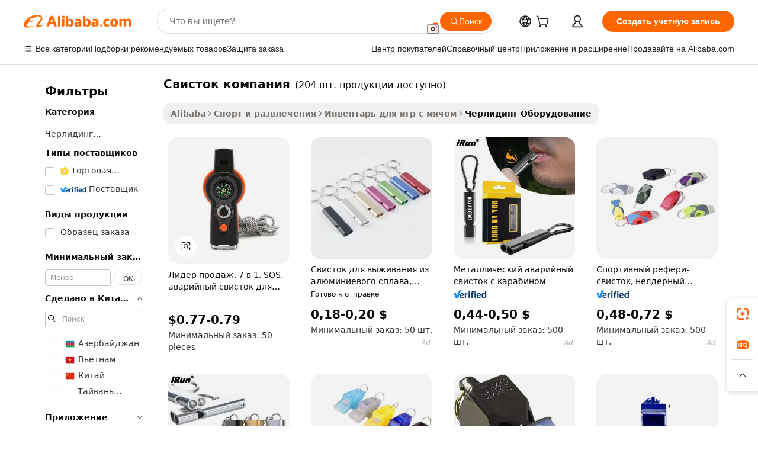

--- FILE ---
content_type: text/html;charset=UTF-8
request_url: https://russian.alibaba.com/g/whistle-company.html
body_size: 187999
content:

<!-- screen_content -->

    <!-- tangram:5410 begin-->
    <!-- tangram:529998 begin-->
    
<!DOCTYPE html>
<html lang="ru" dir="ltr">
  <head>
        <script>
      window.__BB = {
        scene: window.__bb_scene || 'traffic-free-goods'
      };
      window.__BB.BB_CWV_IGNORE = {
          lcp_element: ['#icbu-buyer-pc-top-banner'],
          lcp_url: [],
        };
      window._timing = {}
      window._timing.first_start = Date.now();
      window.needLoginInspiration = Boolean(false);
      // 变量用于标记页面首次可见时间
      let firstVisibleTime = null;
      if (typeof document.hidden !== 'undefined') {
        // 页面首次加载时直接统计
        if (!document.hidden) {
          firstVisibleTime = Date.now();
          window.__BB_timex = 1
        } else {
          // 页面不可见时监听 visibilitychange 事件
          document.addEventListener('visibilitychange', () => {
            if (!document.hidden) {
              firstVisibleTime = Date.now();
              window.__BB_timex = firstVisibleTime - window.performance.timing.navigationStart
              window.__BB.firstVisibleTime = window.__BB_timex
              console.log("Page became visible after "+ window.__BB_timex + " ms");
            }
          }, { once: true });  // 确保只触发一次
        }
      } else {
        console.warn('Page Visibility API is not supported in this browser.');
      }
    </script>
        <meta name="data-spm" content="a2700">
        <meta name="aplus-xplug" content="NONE">
        <meta name="aplus-icbu-disable-umid" content="1">
        <meta name="google-translate-customization" content="9de59014edaf3b99-22e1cf3b5ca21786-g00bb439a5e9e5f8f-f">
    <meta name="yandex-verification" content="25a76ba8e4443bb3" />
    <meta name="msvalidate.01" content="E3FBF0E89B724C30844BF17C59608E8F" />
    <meta name="viewport" content="width=device-width, initial-scale=1.0, maximum-scale=5.0, user-scalable=yes">
        <link rel="preconnect" href="https://s.alicdn.com/" crossorigin>
    <link rel="dns-prefetch" href="https://s.alicdn.com">
                        <link rel="preload" href="https://s.alicdn.com/@g/alilog/??aplus_plugin_icbufront/index.js,mlog/aplus_v2.js" as="script">
        <link rel="preload" href="https://s.alicdn.com/@img/imgextra/i2/O1CN0153JdbU26g4bILVOyC_!!6000000007690-2-tps-418-58.png" as="image">
        <script>
            window.__APLUS_ABRATE__ = {
        perf_group: 'base64cached',
        scene: "traffic-free-goods",
      };
    </script>
    <meta name="aplus-mmstat-timeout" content="15000">
        <meta content="text/html; charset=utf-8" http-equiv="Content-Type">
          <title>Превосходный звук в каждой игре: Качество свисток компания для профессионалов</title>
      <meta name="keywords" content="inspection company,sticker company,now company shoes in bangladesh">
      <meta name="description" content="Улучшите свою игру с прочными свисток компания, обеспечивающими точный звук для эффективной коммуникации. Идеально подходят для тренеров и судей, которым важна надежность.">
            <meta name="pagetiming-rate" content="9">
      <meta name="pagetiming-resource-rate" content="4">
                    <link rel="canonical" href="https://russian.alibaba.com/g/whistle-company.html">
                              <link rel="alternate" hreflang="fr" href="https://french.alibaba.com/g/whistle-company.html">
                  <link rel="alternate" hreflang="de" href="https://german.alibaba.com/g/whistle-company.html">
                  <link rel="alternate" hreflang="pt" href="https://portuguese.alibaba.com/g/whistle-company.html">
                  <link rel="alternate" hreflang="it" href="https://italian.alibaba.com/g/whistle-company.html">
                  <link rel="alternate" hreflang="es" href="https://spanish.alibaba.com/g/whistle-company.html">
                  <link rel="alternate" hreflang="ru" href="https://russian.alibaba.com/g/whistle-company.html">
                  <link rel="alternate" hreflang="ko" href="https://korean.alibaba.com/g/whistle-company.html">
                  <link rel="alternate" hreflang="ar" href="https://arabic.alibaba.com/g/whistle-company.html">
                  <link rel="alternate" hreflang="ja" href="https://japanese.alibaba.com/g/whistle-company.html">
                  <link rel="alternate" hreflang="tr" href="https://turkish.alibaba.com/g/whistle-company.html">
                  <link rel="alternate" hreflang="th" href="https://thai.alibaba.com/g/whistle-company.html">
                  <link rel="alternate" hreflang="vi" href="https://vietnamese.alibaba.com/g/whistle-company.html">
                  <link rel="alternate" hreflang="nl" href="https://dutch.alibaba.com/g/whistle-company.html">
                  <link rel="alternate" hreflang="he" href="https://hebrew.alibaba.com/g/whistle-company.html">
                  <link rel="alternate" hreflang="id" href="https://indonesian.alibaba.com/g/whistle-company.html">
                  <link rel="alternate" hreflang="hi" href="https://hindi.alibaba.com/g/whistle-company.html">
                  <link rel="alternate" hreflang="en" href="https://www.alibaba.com/showroom/whistle-company.html">
                  <link rel="alternate" hreflang="zh" href="https://chinese.alibaba.com/g/whistle-company.html">
                  <link rel="alternate" hreflang="x-default" href="https://www.alibaba.com/showroom/whistle-company.html">
                                        <script>
      // Aplus 配置自动打点
      var queue = window.goldlog_queue || (window.goldlog_queue = []);
      var tags = ["button", "a", "div", "span", "i", "svg", "input", "li", "tr"];
      queue.push(
        {
          action: 'goldlog.appendMetaInfo',
          arguments: [
            'aplus-auto-exp',
            [
              {
                logkey: '/sc.ug_msite.new_product_exp',
                cssSelector: '[data-spm-exp]',
                props: ["data-spm-exp"],
              },
              {
                logkey: '/sc.ug_pc.seolist_product_exp',
                cssSelector: '.traffic-card-gallery',
                props: ["data-spm-exp"],
              }
            ]
          ]
        }
      )
      queue.push({
        action: 'goldlog.setMetaInfo',
        arguments: ['aplus-auto-clk', JSON.stringify(tags.map(tag =>({
          "logkey": "/sc.ug_msite.new_product_clk",
          tag,
          "filter": "data-spm-clk",
          "props": ["data-spm-clk"]
        })))],
      });
    </script>
  </head>
  <div id="icbu-header"><div id="the-new-header" data-version="4.4.0" data-tnh-auto-exp="tnh-expose" data-scenes="search-products" style="position: relative;background-color: #fff;border-bottom: 1px solid #ddd;box-sizing: border-box; font-family:Inter,SF Pro Text,Roboto,Helvetica Neue,Helvetica,Tahoma,Arial,PingFang SC,Microsoft YaHei;"><div style="display: flex;align-items:center;height: 72px;min-width: 1200px;max-width: 1580px;margin: 0 auto;padding: 0 40px;box-sizing: border-box;"><img style="height: 29px; width: 209px;" src="https://s.alicdn.com/@img/imgextra/i2/O1CN0153JdbU26g4bILVOyC_!!6000000007690-2-tps-418-58.png" alt="" /></div><div style="min-width: 1200px;max-width: 1580px;margin: 0 auto;overflow: hidden;font-size: 14px;display: flex;justify-content: space-between;padding: 0 40px;box-sizing: border-box;"><div style="display: flex; align-items: center; justify-content: space-between"><div style="position: relative; height: 36px; padding: 0 28px 0 20px">All categories</div><div style="position: relative; height: 36px; padding-right: 28px">Featured selections</div><div style="position: relative; height: 36px">Trade Assurance</div></div><div style="display: flex; align-items: center; justify-content: space-between"><div style="position: relative; height: 36px; padding-right: 28px">Buyer Central</div><div style="position: relative; height: 36px; padding-right: 28px">Help Center</div><div style="position: relative; height: 36px; padding-right: 28px">Get the app</div><div style="position: relative; height: 36px">Become a supplier</div></div></div></div></div></div>
  <body data-spm="7724857" style="min-height: calc(100vh + 1px)"><script 
id="beacon-aplus"   
src="//s.alicdn.com/@g/alilog/??aplus_plugin_icbufront/index.js,mlog/aplus_v2.js"
exparams="aplus=async&userid=&aplus&ali_beacon_id=&ali_apache_id=&ali_apache_track=&ali_apache_tracktmp=&eagleeye_traceid=2103228c17692627691664893e0ee9&ip=3%2e12%2e165%2e88&dmtrack_c={ali%5fresin%5ftrace%3dse%5frst%3dnull%7csp%5fviewtype%3dY%7cset%3d3%7cser%3d1007%7cpageId%3d839e915fb2744d09825ba37272ac61b4%7cm%5fpageid%3dnull%7cpvmi%3df1ec80aa2a1446dfad76e35211e29b18%7csek%5fsepd%3d%25D1%2581%25D0%25B2%25D0%25B8%25D1%2581%25D1%2582%25D0%25BE%25D0%25BA%2b%25D0%25BA%25D0%25BE%25D0%25BC%25D0%25BF%25D0%25B0%25D0%25BD%25D0%25B8%25D1%258F%7csek%3dwhistle%2bcompany%7cse%5fpn%3d1%7cp4pid%3d698c9039%2d05e7%2d4fca%2d9532%2df2b815048ae0%7csclkid%3dnull%7cforecast%5fpost%5fcate%3dnull%7cseo%5fnew%5fuser%5fflag%3dfalse%7ccategoryId%3d100007349%7cseo%5fsearch%5fmodel%5fupgrade%5fv2%3d2025070801%7cseo%5fmodule%5fcard%5f20240624%3d202406242%7clong%5ftext%5fgoogle%5ftranslate%5fv2%3d2407142%7cseo%5fcontent%5ftd%5fbottom%5ftext%5fupdate%5fkey%3d2025070801%7cseo%5fsearch%5fmodel%5fupgrade%5fv3%3d2025072201%7cseo%5fsearch%5fmodel%5fmulti%5fupgrade%5fv3%3d2025081101%7cdamo%5falt%5freplace%3dnull%7cwap%5fcross%3d2007659%7cwap%5fcs%5faction%3d2005494%7cAPP%5fVisitor%5fActive%3d26705%7cseo%5fshowroom%5fgoods%5fmix%3d2005244%7cseo%5fdefault%5fcached%5flong%5ftext%5ffrom%5fnew%5fkeyword%5fstep%3d2024122502%7cshowroom%5fgeneral%5ftemplate%3d2005292%7cshowroom%5freview%3d20230308%7cwap%5fcs%5ftext%3dnull%7cstructured%5fdata%3d2025052702%7cseo%5fmulti%5fstyle%5ftext%5fupdate%3d2511182%7cpc%5fnew%5fheader%3dnull%7cseo%5fmeta%5fcate%5ftemplate%5fv1%3d2025042401%7cseo%5fmeta%5ftd%5fsearch%5fkeyword%5fstep%5fv1%3d2025040999%7cseo%5fshowroom%5fbiz%5fbabablog%3d2809001%7cshowroom%5fft%5flong%5ftext%5fbaks%3d80802%7cAPP%5fGrowing%5fBuyer%5fHigh%5fIntent%5fActive%3d25488%7cshowroom%5fpc%5fv2019%3d2104%7cAPP%5fProspecting%5fBuyer%3d26712%7ccache%5fcontrol%3dnull%7cAPP%5fChurned%5fCore%5fBuyer%3d25463%7cseo%5fdefault%5fcached%5flong%5ftext%5fstep%3d24110802%7camp%5flighthouse%5fscore%5fimage%3d19657%7cseo%5fft%5ftranslate%5fgemini%3d25012003%7cwap%5fnode%5fssr%3d2015725%7cdataphant%5fopen%3d27030%7clongtext%5fmulti%5fstyle%5fexpand%5frussian%3d2510141%7cseo%5flongtext%5fgoogle%5fdata%5fsection%3d25021702%7cindustry%5fpopular%5ffloor%3dnull%7cwap%5fad%5fgoods%5fproduct%5finterval%3dnull%7cseo%5fgoods%5fbootom%5fwholesale%5flink%3d2486162%7cseo%5fkeyword%5faatest%3d1%7cseo%5fmiddle%5fwholesale%5flink%3dnull%7cft%5flong%5ftext%5fenpand%5fstep2%3d121602%7cseo%5fft%5flongtext%5fexpand%5fstep3%3d25012102%7cseo%5fwap%5fheadercard%3d2006288%7cAPP%5fChurned%5fInactive%5fVisitor%3d25497%7cAPP%5fGrowing%5fBuyer%5fHigh%5fIntent%5fInactive%3d25484%7cseo%5fmeta%5ftd%5fmulti%5fkey%3d2025061801%7ctop%5frecommend%5f20250120%3d202501201%7clongtext%5fmulti%5fstyle%5fexpand%5ffrench%5fcopy%3d25091802%7clongtext%5fmulti%5fstyle%5fexpand%5ffrench%5fcopy%5fcopy%3d25092502%7clong%5ftext%5fpaa%3d220901%7cseo%5ffloor%5fexp%3dnull%7cseo%5fshowroom%5falgo%5flink%3d17764%7cseo%5fmeta%5ftd%5faib%5fgeneral%5fkey%3d2025091901%7ccountry%5findustry%3d202311033%7cshowroom%5fft%5flong%5ftext%5fenpand%5fstep1%3d101102%7cseo%5fshowroom%5fnorel%3dnull%7cplp%5fstyle%5f25%5fpc%3d202505222%7cseo%5fggs%5flayer%3d10011%7cquery%5fmutil%5flang%5ftranslate%3d2025060300%7cseo%5fsearch%5fmulti%5fsearch%5ftype%5fv2%3d2026012201%7cAPP%5fChurned%5fBuyer%3d25468%7cstream%5frender%5fperf%5fopt%3d2309181%7cwap%5fgoods%3d2007383%7cseo%5fshowroom%5fsimilar%5f20240614%3d202406142%7cchinese%5fopen%3d6307%7cquery%5fgpt%5ftranslate%3d20240820%7cad%5fproduct%5finterval%3dnull%7camp%5fto%5fpwa%3d2007359%7cplp%5faib%5fmulti%5fai%5fmeta%3d20250401%7cwap%5fsupplier%5fcontent%3dnull%7cpc%5ffree%5frefactoring%3d20220315%7cAPP%5fGrowing%5fBuyer%5fInactive%3d25476%7csso%5foem%5ffloor%3dnull%7cseo%5fpc%5fnew%5fview%5f20240807%3d202408072%7cseo%5fbottom%5ftext%5fentity%5fkey%5fcopy%3d2025062400%7cstream%5frender%3d433763%7cseo%5fmodule%5fcard%5f20240424%3d202404241%7cseo%5ftitle%5freplace%5f20191226%3d5841%7clongtext%5fmulti%5fstyle%5fexpand%3d25090802%7cgoogleweblight%3d6516%7clighthouse%5fbase64%3d2005760%7cAPP%5fProspecting%5fBuyer%5fActive%3d26714%7cad%5fgoods%5fproduct%5finterval%3dnull%7cseo%5fbottom%5fdeep%5fextend%5fkw%5fkey%3d2025071101%7clongtext%5fmulti%5fstyle%5fexpand%5fturkish%3d25102802%7cilink%5fuv%3d20240911%7cwap%5flist%5fwakeup%3d2005832%7ctpp%5fcrosslink%5fpc%3d20205311%7cseo%5ftop%5fbooth%3d18501%7cAPP%5fGrowing%5fBuyer%5fLess%5fActive%3d25472%7cseo%5fsearch%5fmodel%5fupgrade%5frank%3d2025092401%7cgoodslayer%3d7977%7cft%5flong%5ftext%5ftranslate%5fexpand%5fstep1%3d24110802%7cseo%5fheaderstyle%5ftraffic%5fkey%5fv1%3d2025072100%7ccrosslink%5fswitch%3d2008141%7cp4p%5foutline%3d20240328%7cseo%5fmeta%5ftd%5faib%5fv2%5fkey%3d2025091801%7crts%5fmulti%3d2008404%7cseo%5fad%5foptimization%5fkey%5fv2%3d2025072300%7cAPP%5fVisitor%5fLess%5fActive%3d26696%7cseo%5fsearch%5franker%5fid%3d2025112401%7cplp%5fstyle%5f25%3d202505192%7ccdn%5fvm%3d2007368%7cwap%5fad%5fproduct%5finterval%3dnull%7cseo%5fsearch%5fmodel%5fmulti%5fupgrade%5frank%3d2025092401%7cpc%5fcard%5fshare%3d2025081201%7cAPP%5fGrowing%5fBuyer%5fHigh%5fIntent%5fLess%5fActive%3d25477%7cgoods%5ftitle%5fsubstitute%3d9618%7cwap%5fscreen%5fexp%3d2025081400%7creact%5fheader%5ftest%3d202502182%7cpc%5fcs%5fcolor%3d2005788%7cshowroom%5fft%5flong%5ftext%5ftest%3d72502%7cone%5ftap%5flogin%5fABTest%3d202308153%7cseo%5fhyh%5fshow%5ftags%3d9867%7cplp%5fstructured%5fdata%3d2508182%7cguide%5fdelete%3d2008526%7cseo%5findustry%5ftemplate%3dnull%7cseo%5fmeta%5ftd%5fmulti%5fes%5fkey%3d2025073101%7cseo%5fshowroom%5fdata%5fmix%3d19888%7csso%5ftop%5franking%5ffloor%3d20031%7cseo%5ftd%5fdeep%5fupgrade%5fkey%5fv3%3d2025081101%7cwap%5fue%5fone%3d2025111401%7cshowroom%5fto%5frts%5flink%3d2008480%7ccountrysearch%5ftest%3dnull%7cseo%5fplp%5fdate%5fv2%3d2025102701%7cchannel%5famp%5fto%5fpwa%3d2008435%7cseo%5fmulti%5fstyles%5flong%5ftext%3d2503172%7cseo%5fmeta%5ftext%5fmutli%5fcate%5ftemplate%5fv1%3d2025080801%7cseo%5fdefault%5fcached%5fmutil%5flong%5ftext%5fstep%3d24110436%7cseo%5faction%5fpoint%5ftype%3d22823%7cseo%5faib%5ftd%5flaunch%5f20240828%5fcopy%3d202408282%7cseo%5fshowroom%5fwholesale%5flink%3dnull%7cseo%5fperf%5fimprove%3d2023999%7cseo%5fwap%5flist%5fbounce%5f01%3d2063%7cseo%5fwap%5flist%5fbounce%5f02%3d2128%7cAPP%5fGrowing%5fBuyer%5fActive%3d25492%7cvideolayer%3dnull%7cvideo%5fplay%3dnull%7cAPP%5fChurned%5fMember%5fInactive%3d25501%7cseo%5fgoogle%5fnew%5fstruct%3d438326%7cicbu%5falgo%5fp4p%5fseo%5fad%3d2025072300%7ctpp%5ftrace%3dseoKeyword%2dseoKeyword%5fv3%2dproduct%2dPRODUCT%5fFAIL}&pageid=030ca558210337351769262769&hn=ensearchweb033003055053%2erg%2dus%2deast%2eus68&asid=AQAAAACxznRpZuevPQAAAABXx37ERO5cbQ==&treq=&tres=" async>
</script>
            <style>body{background-color:white;}.no-scrollbar.il-sticky.il-top-0.il-max-h-\[100vh\].il-w-\[200px\].il-flex-shrink-0.il-flex-grow-0.il-overflow-y-scroll{background-color:#FFF;padding-left:12px}</style>
                    <!-- tangram:530006 begin-->
<!--  -->
 <style>
   @keyframes il-spin {
     to {
       transform: rotate(360deg);
     }
   }
   @keyframes il-pulse {
     50% {
       opacity: 0.5;
     }
   }
   .traffic-card-gallery {display: flex;position: relative;flex-direction: column;justify-content: flex-start;border-radius: 0.5rem;background-color: #fff;padding: 0.5rem 0.5rem 1rem;overflow: hidden;font-size: 0.75rem;line-height: 1rem;}
   .traffic-card-list {display: flex;position: relative;flex-direction: row;justify-content: flex-start;border-bottom-width: 1px;background-color: #fff;padding: 1rem;height: 292px;overflow: hidden;font-size: 0.75rem;line-height: 1rem;}
   .product-price {
     b {
       font-size: 22px;
     }
   }
   .skel-loading {
       animation: il-pulse 2s cubic-bezier(0.4, 0, 0.6, 1) infinite;background-color: hsl(60, 4.8%, 95.9%);
   }
 </style>
<div id="first-cached-card">
  <div style="box-sizing:border-box;display: flex;position: absolute;left: 0;right: 0;margin: 0 auto;z-index: 1;min-width: 1200px;max-width: 1580px;padding: 0.75rem 3.25rem 0;pointer-events: none;">
    <!--页面左侧区域-->
    <div style="width: 200px;padding-top: 1rem;padding-left:12px; background-color: #fff;border-radius: 0.25rem">
      <div class="skel-loading" style="height: 1.5rem;width: 50%;border-radius: 0.25rem;"></div>
      <div style="margin-top: 1rem;margin-bottom: 1rem;">
        <div class="skel-loading" style="height: 1rem;width: calc(100% * 5 / 6);"></div>
        <div
          class="skel-loading"
          style="margin-top: 1rem;height: 1rem;width: calc(100% * 8 / 12);"
        ></div>
        <div class="skel-loading" style="margin-top: 1rem;height: 1rem;width: 75%;"></div>
        <div
          class="skel-loading"
          style="margin-top: 1rem;height: 1rem;width: calc(100% * 7 / 12);"
        ></div>
      </div>
      <div class="skel-loading" style="height: 1.5rem;width: 50%;border-radius: 0.25rem;"></div>
      <div style="margin-top: 1rem;margin-bottom: 1rem;">
        <div class="skel-loading" style="height: 1rem;width: calc(100% * 5 / 6);"></div>
        <div
          class="skel-loading"
          style="margin-top: 1rem;height: 1rem;width: calc(100% * 8 / 12);"
        ></div>
        <div class="skel-loading" style="margin-top: 1rem;height: 1rem;width: 75%;"></div>
        <div
          class="skel-loading"
          style="margin-top: 1rem;height: 1rem;width: calc(100% * 7 / 12);"
        ></div>
      </div>
      <div class="skel-loading" style="height: 1.5rem;width: 50%;border-radius: 0.25rem;"></div>
      <div style="margin-top: 1rem;margin-bottom: 1rem;">
        <div class="skel-loading" style="height: 1rem;width: calc(100% * 5 / 6);"></div>
        <div
          class="skel-loading"
          style="margin-top: 1rem;height: 1rem;width: calc(100% * 8 / 12);"
        ></div>
        <div class="skel-loading" style="margin-top: 1rem;height: 1rem;width: 75%;"></div>
        <div
          class="skel-loading"
          style="margin-top: 1rem;height: 1rem;width: calc(100% * 7 / 12);"
        ></div>
      </div>
      <div class="skel-loading" style="height: 1.5rem;width: 50%;border-radius: 0.25rem;"></div>
      <div style="margin-top: 1rem;margin-bottom: 1rem;">
        <div class="skel-loading" style="height: 1rem;width: calc(100% * 5 / 6);"></div>
        <div
          class="skel-loading"
          style="margin-top: 1rem;height: 1rem;width: calc(100% * 8 / 12);"
        ></div>
        <div class="skel-loading" style="margin-top: 1rem;height: 1rem;width: 75%;"></div>
        <div
          class="skel-loading"
          style="margin-top: 1rem;height: 1rem;width: calc(100% * 7 / 12);"
        ></div>
      </div>
      <div class="skel-loading" style="height: 1.5rem;width: 50%;border-radius: 0.25rem;"></div>
      <div style="margin-top: 1rem;margin-bottom: 1rem;">
        <div class="skel-loading" style="height: 1rem;width: calc(100% * 5 / 6);"></div>
        <div
          class="skel-loading"
          style="margin-top: 1rem;height: 1rem;width: calc(100% * 8 / 12);"
        ></div>
        <div class="skel-loading" style="margin-top: 1rem;height: 1rem;width: 75%;"></div>
        <div
          class="skel-loading"
          style="margin-top: 1rem;height: 1rem;width: calc(100% * 7 / 12);"
        ></div>
      </div>
      <div class="skel-loading" style="height: 1.5rem;width: 50%;border-radius: 0.25rem;"></div>
      <div style="margin-top: 1rem;margin-bottom: 1rem;">
        <div class="skel-loading" style="height: 1rem;width: calc(100% * 5 / 6);"></div>
        <div
          class="skel-loading"
          style="margin-top: 1rem;height: 1rem;width: calc(100% * 8 / 12);"
        ></div>
        <div class="skel-loading" style="margin-top: 1rem;height: 1rem;width: 75%;"></div>
        <div
          class="skel-loading"
          style="margin-top: 1rem;height: 1rem;width: calc(100% * 7 / 12);"
        ></div>
      </div>
    </div>
    <!--页面主体区域-->
    <div style="flex: 1 1 0%; overflow: hidden;padding: 0.5rem 0.5rem 0.5rem 1.5rem">
      <div style="height: 1.25rem;margin-bottom: 1rem;"></div>
      <!-- keywords -->
      <div style="margin-bottom: 1rem;height: 1.75rem;font-weight: 700;font-size: 1.25rem;line-height: 1.75rem;"></div>
      <!-- longtext -->
            <div style="width: calc(25% - 0.9rem);pointer-events: auto">
        <div class="traffic-card-gallery">
          <!-- ProductImage -->
          <a href="//www.alibaba.com/product-detail/Hot-Sale-7-in-1-SOS_1601034570000.html?from=SEO" target="_blank" style="position: relative;margin-bottom: 0.5rem;aspect-ratio: 1;overflow: hidden;border-radius: 0.5rem;">
            <div style="display: flex; overflow: hidden">
              <div style="position: relative;margin: 0;width: 100%;min-width: 0;flex-shrink: 0;flex-grow: 0;flex-basis: 100%;padding: 0;">
                <img style="position: relative; aspect-ratio: 1; width: 100%" src="[data-uri]" loading="eager" />
                <div style="position: absolute;left: 0;bottom: 0;right: 0;top: 0;background-color: #000;opacity: 0.05;"></div>
              </div>
            </div>
          </a>
          <div style="display: flex;flex: 1 1 0%;flex-direction: column;justify-content: space-between;">
            <div>
              <a class="skel-loading" style="margin-top: 0.5rem;display:inline-block;width:100%;height:1rem;" href="//www.alibaba.com/product-detail/Hot-Sale-7-in-1-SOS_1601034570000.html" target="_blank"></a>
              <a class="skel-loading" style="margin-top: 0.125rem;display:inline-block;width:100%;height:1rem;" href="//www.alibaba.com/product-detail/Hot-Sale-7-in-1-SOS_1601034570000.html" target="_blank"></a>
              <div class="skel-loading" style="margin-top: 0.25rem;height:1.625rem;width:75%"></div>
              <div class="skel-loading" style="margin-top: 0.5rem;height: 1rem;width:50%"></div>
              <div class="skel-loading" style="margin-top:0.25rem;height:1rem;width:25%"></div>
            </div>
          </div>

        </div>
      </div>

    </div>
  </div>
</div>
<!-- tangram:530006 end-->
            <style>.component-left-filter-callback{display:flex;position:relative;margin-top:10px;height:1200px}.component-left-filter-callback img{width:200px}.component-left-filter-callback i{position:absolute;top:5%;left:50%}.related-search-wrapper{padding:.5rem;--tw-bg-opacity: 1;background-color:#fff;background-color:rgba(255,255,255,var(--tw-bg-opacity, 1));border-width:1px;border-color:var(--input)}.related-search-wrapper .related-search-box{margin:12px 16px}.related-search-wrapper .related-search-box .related-search-title{display:inline;float:start;color:#666;word-wrap:break-word;margin-right:12px;width:13%}.related-search-wrapper .related-search-box .related-search-content{display:flex;flex-wrap:wrap}.related-search-wrapper .related-search-box .related-search-content .related-search-link{margin-right:12px;width:23%;overflow:hidden;color:#666;text-overflow:ellipsis;white-space:nowrap}.product-title img{margin-right:.5rem;display:inline-block;height:1rem;vertical-align:sub}.product-price b{font-size:22px}.similar-icon{position:absolute;bottom:12px;z-index:2;right:12px}.rfq-card{display:inline-block;position:relative;box-sizing:border-box;margin-bottom:36px}.rfq-card .rfq-card-content{display:flex;position:relative;flex-direction:column;align-items:flex-start;background-size:cover;background-color:#fff;padding:12px;width:100%;height:100%}.rfq-card .rfq-card-content .rfq-card-icon{margin-top:50px}.rfq-card .rfq-card-content .rfq-card-icon img{width:45px}.rfq-card .rfq-card-content .rfq-card-top-title{margin-top:14px;color:#222;font-weight:400;font-size:16px}.rfq-card .rfq-card-content .rfq-card-title{margin-top:24px;color:#333;font-weight:800;font-size:20px}.rfq-card .rfq-card-content .rfq-card-input-box{margin-top:24px;width:100%}.rfq-card .rfq-card-content .rfq-card-input-box textarea{box-sizing:border-box;border:1px solid #ddd;border-radius:4px;background-color:#fff;padding:9px 12px;width:100%;height:88px;resize:none;color:#666;font-weight:400;font-size:13px;font-family:inherit}.rfq-card .rfq-card-content .rfq-card-button{margin-top:24px;border:1px solid #666;border-radius:16px;background-color:#fff;width:67%;color:#000;font-weight:700;font-size:14px;line-height:30px;text-align:center}[data-modulename^=ProductList-] div{contain-intrinsic-size:auto 500px}.traffic-card-gallery:hover{--tw-shadow: 0px 2px 6px 2px rgba(0,0,0,.12157);--tw-shadow-colored: 0px 2px 6px 2px var(--tw-shadow-color);box-shadow:0 0 #0000,0 0 #0000,0 2px 6px 2px #0000001f;box-shadow:var(--tw-ring-offset-shadow, 0 0 rgba(0,0,0,0)),var(--tw-ring-shadow, 0 0 rgba(0,0,0,0)),var(--tw-shadow);z-index:10}.traffic-card-gallery{position:relative;display:flex;flex-direction:column;justify-content:flex-start;overflow:hidden;border-radius:.75rem;--tw-bg-opacity: 1;background-color:#fff;background-color:rgba(255,255,255,var(--tw-bg-opacity, 1));padding:.5rem;font-size:.75rem;line-height:1rem}.traffic-card-list{position:relative;display:flex;height:292px;flex-direction:row;justify-content:flex-start;overflow:hidden;border-bottom-width:1px;--tw-bg-opacity: 1;background-color:#fff;background-color:rgba(255,255,255,var(--tw-bg-opacity, 1));padding:1rem;font-size:.75rem;line-height:1rem}.traffic-card-g-industry:hover{--tw-shadow: 0 0 10px rgba(0,0,0,.1);--tw-shadow-colored: 0 0 10px var(--tw-shadow-color);box-shadow:0 0 #0000,0 0 #0000,0 0 10px #0000001a;box-shadow:var(--tw-ring-offset-shadow, 0 0 rgba(0,0,0,0)),var(--tw-ring-shadow, 0 0 rgba(0,0,0,0)),var(--tw-shadow)}.traffic-card-g-industry{position:relative;border-radius:var(--radius);--tw-bg-opacity: 1;background-color:#fff;background-color:rgba(255,255,255,var(--tw-bg-opacity, 1));padding:1.25rem .75rem .75rem;font-size:.875rem;line-height:1.25rem}.module-filter-section-wrapper{max-height:none!important;overflow-x:hidden}*,:before,:after{--tw-border-spacing-x: 0;--tw-border-spacing-y: 0;--tw-translate-x: 0;--tw-translate-y: 0;--tw-rotate: 0;--tw-skew-x: 0;--tw-skew-y: 0;--tw-scale-x: 1;--tw-scale-y: 1;--tw-pan-x: ;--tw-pan-y: ;--tw-pinch-zoom: ;--tw-scroll-snap-strictness: proximity;--tw-gradient-from-position: ;--tw-gradient-via-position: ;--tw-gradient-to-position: ;--tw-ordinal: ;--tw-slashed-zero: ;--tw-numeric-figure: ;--tw-numeric-spacing: ;--tw-numeric-fraction: ;--tw-ring-inset: ;--tw-ring-offset-width: 0px;--tw-ring-offset-color: #fff;--tw-ring-color: rgba(59, 130, 246, .5);--tw-ring-offset-shadow: 0 0 rgba(0,0,0,0);--tw-ring-shadow: 0 0 rgba(0,0,0,0);--tw-shadow: 0 0 rgba(0,0,0,0);--tw-shadow-colored: 0 0 rgba(0,0,0,0);--tw-blur: ;--tw-brightness: ;--tw-contrast: ;--tw-grayscale: ;--tw-hue-rotate: ;--tw-invert: ;--tw-saturate: ;--tw-sepia: ;--tw-drop-shadow: ;--tw-backdrop-blur: ;--tw-backdrop-brightness: ;--tw-backdrop-contrast: ;--tw-backdrop-grayscale: ;--tw-backdrop-hue-rotate: ;--tw-backdrop-invert: ;--tw-backdrop-opacity: ;--tw-backdrop-saturate: ;--tw-backdrop-sepia: ;--tw-contain-size: ;--tw-contain-layout: ;--tw-contain-paint: ;--tw-contain-style: }::backdrop{--tw-border-spacing-x: 0;--tw-border-spacing-y: 0;--tw-translate-x: 0;--tw-translate-y: 0;--tw-rotate: 0;--tw-skew-x: 0;--tw-skew-y: 0;--tw-scale-x: 1;--tw-scale-y: 1;--tw-pan-x: ;--tw-pan-y: ;--tw-pinch-zoom: ;--tw-scroll-snap-strictness: proximity;--tw-gradient-from-position: ;--tw-gradient-via-position: ;--tw-gradient-to-position: ;--tw-ordinal: ;--tw-slashed-zero: ;--tw-numeric-figure: ;--tw-numeric-spacing: ;--tw-numeric-fraction: ;--tw-ring-inset: ;--tw-ring-offset-width: 0px;--tw-ring-offset-color: #fff;--tw-ring-color: rgba(59, 130, 246, .5);--tw-ring-offset-shadow: 0 0 rgba(0,0,0,0);--tw-ring-shadow: 0 0 rgba(0,0,0,0);--tw-shadow: 0 0 rgba(0,0,0,0);--tw-shadow-colored: 0 0 rgba(0,0,0,0);--tw-blur: ;--tw-brightness: ;--tw-contrast: ;--tw-grayscale: ;--tw-hue-rotate: ;--tw-invert: ;--tw-saturate: ;--tw-sepia: ;--tw-drop-shadow: ;--tw-backdrop-blur: ;--tw-backdrop-brightness: ;--tw-backdrop-contrast: ;--tw-backdrop-grayscale: ;--tw-backdrop-hue-rotate: ;--tw-backdrop-invert: ;--tw-backdrop-opacity: ;--tw-backdrop-saturate: ;--tw-backdrop-sepia: ;--tw-contain-size: ;--tw-contain-layout: ;--tw-contain-paint: ;--tw-contain-style: }*,:before,:after{box-sizing:border-box;border-width:0;border-style:solid;border-color:#e5e7eb}:before,:after{--tw-content: ""}html,:host{line-height:1.5;-webkit-text-size-adjust:100%;-moz-tab-size:4;-o-tab-size:4;tab-size:4;font-family:ui-sans-serif,system-ui,-apple-system,Segoe UI,Roboto,Ubuntu,Cantarell,Noto Sans,sans-serif,"Apple Color Emoji","Segoe UI Emoji",Segoe UI Symbol,"Noto Color Emoji";font-feature-settings:normal;font-variation-settings:normal;-webkit-tap-highlight-color:transparent}body{margin:0;line-height:inherit}hr{height:0;color:inherit;border-top-width:1px}abbr:where([title]){text-decoration:underline;-webkit-text-decoration:underline dotted;text-decoration:underline dotted}h1,h2,h3,h4,h5,h6{font-size:inherit;font-weight:inherit}a{color:inherit;text-decoration:inherit}b,strong{font-weight:bolder}code,kbd,samp,pre{font-family:ui-monospace,SFMono-Regular,Menlo,Monaco,Consolas,Liberation Mono,Courier New,monospace;font-feature-settings:normal;font-variation-settings:normal;font-size:1em}small{font-size:80%}sub,sup{font-size:75%;line-height:0;position:relative;vertical-align:baseline}sub{bottom:-.25em}sup{top:-.5em}table{text-indent:0;border-color:inherit;border-collapse:collapse}button,input,optgroup,select,textarea{font-family:inherit;font-feature-settings:inherit;font-variation-settings:inherit;font-size:100%;font-weight:inherit;line-height:inherit;letter-spacing:inherit;color:inherit;margin:0;padding:0}button,select{text-transform:none}button,input:where([type=button]),input:where([type=reset]),input:where([type=submit]){-webkit-appearance:button;background-color:transparent;background-image:none}:-moz-focusring{outline:auto}:-moz-ui-invalid{box-shadow:none}progress{vertical-align:baseline}::-webkit-inner-spin-button,::-webkit-outer-spin-button{height:auto}[type=search]{-webkit-appearance:textfield;outline-offset:-2px}::-webkit-search-decoration{-webkit-appearance:none}::-webkit-file-upload-button{-webkit-appearance:button;font:inherit}summary{display:list-item}blockquote,dl,dd,h1,h2,h3,h4,h5,h6,hr,figure,p,pre{margin:0}fieldset{margin:0;padding:0}legend{padding:0}ol,ul,menu{list-style:none;margin:0;padding:0}dialog{padding:0}textarea{resize:vertical}input::-moz-placeholder,textarea::-moz-placeholder{opacity:1;color:#9ca3af}input::placeholder,textarea::placeholder{opacity:1;color:#9ca3af}button,[role=button]{cursor:pointer}:disabled{cursor:default}img,svg,video,canvas,audio,iframe,embed,object{display:block;vertical-align:middle}img,video{max-width:100%;height:auto}[hidden]:where(:not([hidden=until-found])){display:none}:root{--background: hsl(0, 0%, 100%);--foreground: hsl(20, 14.3%, 4.1%);--card: hsl(0, 0%, 100%);--card-foreground: hsl(20, 14.3%, 4.1%);--popover: hsl(0, 0%, 100%);--popover-foreground: hsl(20, 14.3%, 4.1%);--primary: hsl(24, 100%, 50%);--primary-foreground: hsl(60, 9.1%, 97.8%);--secondary: hsl(60, 4.8%, 95.9%);--secondary-foreground: #333;--muted: hsl(60, 4.8%, 95.9%);--muted-foreground: hsl(25, 5.3%, 44.7%);--accent: hsl(60, 4.8%, 95.9%);--accent-foreground: hsl(24, 9.8%, 10%);--destructive: hsl(0, 84.2%, 60.2%);--destructive-foreground: hsl(60, 9.1%, 97.8%);--border: hsl(20, 5.9%, 90%);--input: hsl(20, 5.9%, 90%);--ring: hsl(24.6, 95%, 53.1%);--radius: 1rem}.dark{--background: hsl(20, 14.3%, 4.1%);--foreground: hsl(60, 9.1%, 97.8%);--card: hsl(20, 14.3%, 4.1%);--card-foreground: hsl(60, 9.1%, 97.8%);--popover: hsl(20, 14.3%, 4.1%);--popover-foreground: hsl(60, 9.1%, 97.8%);--primary: hsl(20.5, 90.2%, 48.2%);--primary-foreground: hsl(60, 9.1%, 97.8%);--secondary: hsl(12, 6.5%, 15.1%);--secondary-foreground: hsl(60, 9.1%, 97.8%);--muted: hsl(12, 6.5%, 15.1%);--muted-foreground: hsl(24, 5.4%, 63.9%);--accent: hsl(12, 6.5%, 15.1%);--accent-foreground: hsl(60, 9.1%, 97.8%);--destructive: hsl(0, 72.2%, 50.6%);--destructive-foreground: hsl(60, 9.1%, 97.8%);--border: hsl(12, 6.5%, 15.1%);--input: hsl(12, 6.5%, 15.1%);--ring: hsl(20.5, 90.2%, 48.2%)}*{border-color:#e7e5e4;border-color:var(--border)}body{background-color:#fff;background-color:var(--background);color:#0c0a09;color:var(--foreground)}.il-sr-only{position:absolute;width:1px;height:1px;padding:0;margin:-1px;overflow:hidden;clip:rect(0,0,0,0);white-space:nowrap;border-width:0}.il-invisible{visibility:hidden}.il-fixed{position:fixed}.il-absolute{position:absolute}.il-relative{position:relative}.il-sticky{position:sticky}.il-inset-0{inset:0}.il--bottom-12{bottom:-3rem}.il--top-12{top:-3rem}.il-bottom-0{bottom:0}.il-bottom-2{bottom:.5rem}.il-bottom-3{bottom:.75rem}.il-bottom-4{bottom:1rem}.il-end-0{right:0}.il-end-2{right:.5rem}.il-end-3{right:.75rem}.il-end-4{right:1rem}.il-left-0{left:0}.il-left-3{left:.75rem}.il-right-0{right:0}.il-right-2{right:.5rem}.il-right-3{right:.75rem}.il-start-0{left:0}.il-start-1\/2{left:50%}.il-start-2{left:.5rem}.il-start-3{left:.75rem}.il-start-\[50\%\]{left:50%}.il-top-0{top:0}.il-top-1\/2{top:50%}.il-top-16{top:4rem}.il-top-4{top:1rem}.il-top-\[50\%\]{top:50%}.il-z-10{z-index:10}.il-z-50{z-index:50}.il-z-\[9999\]{z-index:9999}.il-col-span-4{grid-column:span 4 / span 4}.il-m-0{margin:0}.il-m-3{margin:.75rem}.il-m-auto{margin:auto}.il-mx-auto{margin-left:auto;margin-right:auto}.il-my-3{margin-top:.75rem;margin-bottom:.75rem}.il-my-5{margin-top:1.25rem;margin-bottom:1.25rem}.il-my-auto{margin-top:auto;margin-bottom:auto}.\!il-mb-4{margin-bottom:1rem!important}.il--mt-4{margin-top:-1rem}.il-mb-0{margin-bottom:0}.il-mb-1{margin-bottom:.25rem}.il-mb-2{margin-bottom:.5rem}.il-mb-3{margin-bottom:.75rem}.il-mb-4{margin-bottom:1rem}.il-mb-5{margin-bottom:1.25rem}.il-mb-6{margin-bottom:1.5rem}.il-mb-8{margin-bottom:2rem}.il-mb-\[-0\.75rem\]{margin-bottom:-.75rem}.il-mb-\[0\.125rem\]{margin-bottom:.125rem}.il-me-1{margin-right:.25rem}.il-me-2{margin-right:.5rem}.il-me-3{margin-right:.75rem}.il-me-auto{margin-right:auto}.il-mr-1{margin-right:.25rem}.il-mr-2{margin-right:.5rem}.il-ms-1{margin-left:.25rem}.il-ms-4{margin-left:1rem}.il-ms-5{margin-left:1.25rem}.il-ms-8{margin-left:2rem}.il-ms-\[\.375rem\]{margin-left:.375rem}.il-ms-auto{margin-left:auto}.il-mt-0{margin-top:0}.il-mt-0\.5{margin-top:.125rem}.il-mt-1{margin-top:.25rem}.il-mt-2{margin-top:.5rem}.il-mt-3{margin-top:.75rem}.il-mt-4{margin-top:1rem}.il-mt-6{margin-top:1.5rem}.il-line-clamp-1{overflow:hidden;display:-webkit-box;-webkit-box-orient:vertical;-webkit-line-clamp:1}.il-line-clamp-2{overflow:hidden;display:-webkit-box;-webkit-box-orient:vertical;-webkit-line-clamp:2}.il-line-clamp-6{overflow:hidden;display:-webkit-box;-webkit-box-orient:vertical;-webkit-line-clamp:6}.il-inline-block{display:inline-block}.il-inline{display:inline}.il-flex{display:flex}.il-inline-flex{display:inline-flex}.il-grid{display:grid}.il-aspect-square{aspect-ratio:1 / 1}.il-size-5{width:1.25rem;height:1.25rem}.il-h-1{height:.25rem}.il-h-10{height:2.5rem}.il-h-11{height:2.75rem}.il-h-20{height:5rem}.il-h-24{height:6rem}.il-h-3\.5{height:.875rem}.il-h-4{height:1rem}.il-h-40{height:10rem}.il-h-6{height:1.5rem}.il-h-8{height:2rem}.il-h-9{height:2.25rem}.il-h-\[150px\]{height:150px}.il-h-\[152px\]{height:152px}.il-h-\[18\.25rem\]{height:18.25rem}.il-h-\[292px\]{height:292px}.il-h-\[600px\]{height:600px}.il-h-auto{height:auto}.il-h-fit{height:-moz-fit-content;height:fit-content}.il-h-full{height:100%}.il-h-screen{height:100vh}.il-max-h-\[100vh\]{max-height:100vh}.il-w-1\/2{width:50%}.il-w-10{width:2.5rem}.il-w-10\/12{width:83.333333%}.il-w-4{width:1rem}.il-w-6{width:1.5rem}.il-w-64{width:16rem}.il-w-7\/12{width:58.333333%}.il-w-72{width:18rem}.il-w-8{width:2rem}.il-w-8\/12{width:66.666667%}.il-w-9{width:2.25rem}.il-w-9\/12{width:75%}.il-w-\[200px\]{width:200px}.il-w-\[84px\]{width:84px}.il-w-fit{width:-moz-fit-content;width:fit-content}.il-w-full{width:100%}.il-w-screen{width:100vw}.il-min-w-0{min-width:0px}.il-min-w-3{min-width:.75rem}.il-min-w-\[1200px\]{min-width:1200px}.il-max-w-\[1000px\]{max-width:1000px}.il-max-w-\[1580px\]{max-width:1580px}.il-max-w-full{max-width:100%}.il-max-w-lg{max-width:32rem}.il-flex-1{flex:1 1 0%}.il-flex-shrink-0,.il-shrink-0{flex-shrink:0}.il-flex-grow-0,.il-grow-0{flex-grow:0}.il-basis-24{flex-basis:6rem}.il-basis-full{flex-basis:100%}.il-origin-\[--radix-tooltip-content-transform-origin\]{transform-origin:var(--radix-tooltip-content-transform-origin)}.il--translate-x-1\/2{--tw-translate-x: -50%;transform:translate(-50%,var(--tw-translate-y)) rotate(var(--tw-rotate)) skew(var(--tw-skew-x)) skewY(var(--tw-skew-y)) scaleX(var(--tw-scale-x)) scaleY(var(--tw-scale-y));transform:translate(var(--tw-translate-x),var(--tw-translate-y)) rotate(var(--tw-rotate)) skew(var(--tw-skew-x)) skewY(var(--tw-skew-y)) scaleX(var(--tw-scale-x)) scaleY(var(--tw-scale-y))}.il--translate-y-1\/2{--tw-translate-y: -50%;transform:translate(var(--tw-translate-x),-50%) rotate(var(--tw-rotate)) skew(var(--tw-skew-x)) skewY(var(--tw-skew-y)) scaleX(var(--tw-scale-x)) scaleY(var(--tw-scale-y));transform:translate(var(--tw-translate-x),var(--tw-translate-y)) rotate(var(--tw-rotate)) skew(var(--tw-skew-x)) skewY(var(--tw-skew-y)) scaleX(var(--tw-scale-x)) scaleY(var(--tw-scale-y))}.il-translate-x-\[-50\%\]{--tw-translate-x: -50%;transform:translate(-50%,var(--tw-translate-y)) rotate(var(--tw-rotate)) skew(var(--tw-skew-x)) skewY(var(--tw-skew-y)) scaleX(var(--tw-scale-x)) scaleY(var(--tw-scale-y));transform:translate(var(--tw-translate-x),var(--tw-translate-y)) rotate(var(--tw-rotate)) skew(var(--tw-skew-x)) skewY(var(--tw-skew-y)) scaleX(var(--tw-scale-x)) scaleY(var(--tw-scale-y))}.il-translate-y-\[-50\%\]{--tw-translate-y: -50%;transform:translate(var(--tw-translate-x),-50%) rotate(var(--tw-rotate)) skew(var(--tw-skew-x)) skewY(var(--tw-skew-y)) scaleX(var(--tw-scale-x)) scaleY(var(--tw-scale-y));transform:translate(var(--tw-translate-x),var(--tw-translate-y)) rotate(var(--tw-rotate)) skew(var(--tw-skew-x)) skewY(var(--tw-skew-y)) scaleX(var(--tw-scale-x)) scaleY(var(--tw-scale-y))}.il-rotate-90{--tw-rotate: 90deg;transform:translate(var(--tw-translate-x),var(--tw-translate-y)) rotate(90deg) skew(var(--tw-skew-x)) skewY(var(--tw-skew-y)) scaleX(var(--tw-scale-x)) scaleY(var(--tw-scale-y));transform:translate(var(--tw-translate-x),var(--tw-translate-y)) rotate(var(--tw-rotate)) skew(var(--tw-skew-x)) skewY(var(--tw-skew-y)) scaleX(var(--tw-scale-x)) scaleY(var(--tw-scale-y))}@keyframes il-pulse{50%{opacity:.5}}.il-animate-pulse{animation:il-pulse 2s cubic-bezier(.4,0,.6,1) infinite}@keyframes il-spin{to{transform:rotate(360deg)}}.il-animate-spin{animation:il-spin 1s linear infinite}.il-cursor-pointer{cursor:pointer}.il-list-disc{list-style-type:disc}.il-grid-cols-2{grid-template-columns:repeat(2,minmax(0,1fr))}.il-grid-cols-4{grid-template-columns:repeat(4,minmax(0,1fr))}.il-flex-row{flex-direction:row}.il-flex-col{flex-direction:column}.il-flex-col-reverse{flex-direction:column-reverse}.il-flex-wrap{flex-wrap:wrap}.il-flex-nowrap{flex-wrap:nowrap}.il-items-start{align-items:flex-start}.il-items-center{align-items:center}.il-items-baseline{align-items:baseline}.il-justify-start{justify-content:flex-start}.il-justify-end{justify-content:flex-end}.il-justify-center{justify-content:center}.il-justify-between{justify-content:space-between}.il-gap-1{gap:.25rem}.il-gap-1\.5{gap:.375rem}.il-gap-10{gap:2.5rem}.il-gap-2{gap:.5rem}.il-gap-3{gap:.75rem}.il-gap-4{gap:1rem}.il-gap-8{gap:2rem}.il-gap-\[\.0938rem\]{gap:.0938rem}.il-gap-\[\.375rem\]{gap:.375rem}.il-gap-\[0\.125rem\]{gap:.125rem}.\!il-gap-x-5{-moz-column-gap:1.25rem!important;column-gap:1.25rem!important}.\!il-gap-y-5{row-gap:1.25rem!important}.il-space-y-1\.5>:not([hidden])~:not([hidden]){--tw-space-y-reverse: 0;margin-top:calc(.375rem * (1 - var(--tw-space-y-reverse)));margin-top:.375rem;margin-top:calc(.375rem * calc(1 - var(--tw-space-y-reverse)));margin-bottom:0rem;margin-bottom:calc(.375rem * var(--tw-space-y-reverse))}.il-space-y-4>:not([hidden])~:not([hidden]){--tw-space-y-reverse: 0;margin-top:calc(1rem * (1 - var(--tw-space-y-reverse)));margin-top:1rem;margin-top:calc(1rem * calc(1 - var(--tw-space-y-reverse)));margin-bottom:0rem;margin-bottom:calc(1rem * var(--tw-space-y-reverse))}.il-overflow-hidden{overflow:hidden}.il-overflow-y-auto{overflow-y:auto}.il-overflow-y-scroll{overflow-y:scroll}.il-truncate{overflow:hidden;text-overflow:ellipsis;white-space:nowrap}.il-text-ellipsis{text-overflow:ellipsis}.il-whitespace-normal{white-space:normal}.il-whitespace-nowrap{white-space:nowrap}.il-break-normal{word-wrap:normal;word-break:normal}.il-break-words{word-wrap:break-word}.il-break-all{word-break:break-all}.il-rounded{border-radius:.25rem}.il-rounded-2xl{border-radius:1rem}.il-rounded-\[0\.5rem\]{border-radius:.5rem}.il-rounded-\[1\.25rem\]{border-radius:1.25rem}.il-rounded-full{border-radius:9999px}.il-rounded-lg{border-radius:1rem;border-radius:var(--radius)}.il-rounded-md{border-radius:calc(1rem - 2px);border-radius:calc(var(--radius) - 2px)}.il-rounded-sm{border-radius:calc(1rem - 4px);border-radius:calc(var(--radius) - 4px)}.il-rounded-xl{border-radius:.75rem}.il-border,.il-border-\[1px\]{border-width:1px}.il-border-b,.il-border-b-\[1px\]{border-bottom-width:1px}.il-border-solid{border-style:solid}.il-border-none{border-style:none}.il-border-\[\#222\]{--tw-border-opacity: 1;border-color:#222;border-color:rgba(34,34,34,var(--tw-border-opacity, 1))}.il-border-\[\#DDD\]{--tw-border-opacity: 1;border-color:#ddd;border-color:rgba(221,221,221,var(--tw-border-opacity, 1))}.il-border-foreground{border-color:#0c0a09;border-color:var(--foreground)}.il-border-input{border-color:#e7e5e4;border-color:var(--input)}.il-bg-\[\#F8F8F8\]{--tw-bg-opacity: 1;background-color:#f8f8f8;background-color:rgba(248,248,248,var(--tw-bg-opacity, 1))}.il-bg-\[\#d9d9d963\]{background-color:#d9d9d963}.il-bg-accent{background-color:#f5f5f4;background-color:var(--accent)}.il-bg-background{background-color:#fff;background-color:var(--background)}.il-bg-black{--tw-bg-opacity: 1;background-color:#000;background-color:rgba(0,0,0,var(--tw-bg-opacity, 1))}.il-bg-black\/80{background-color:#000c}.il-bg-destructive{background-color:#ef4444;background-color:var(--destructive)}.il-bg-gray-300{--tw-bg-opacity: 1;background-color:#d1d5db;background-color:rgba(209,213,219,var(--tw-bg-opacity, 1))}.il-bg-muted{background-color:#f5f5f4;background-color:var(--muted)}.il-bg-orange-500{--tw-bg-opacity: 1;background-color:#f97316;background-color:rgba(249,115,22,var(--tw-bg-opacity, 1))}.il-bg-popover{background-color:#fff;background-color:var(--popover)}.il-bg-primary{background-color:#f60;background-color:var(--primary)}.il-bg-secondary{background-color:#f5f5f4;background-color:var(--secondary)}.il-bg-transparent{background-color:transparent}.il-bg-white{--tw-bg-opacity: 1;background-color:#fff;background-color:rgba(255,255,255,var(--tw-bg-opacity, 1))}.il-bg-opacity-80{--tw-bg-opacity: .8}.il-bg-cover{background-size:cover}.il-bg-no-repeat{background-repeat:no-repeat}.il-fill-black{fill:#000}.il-object-cover{-o-object-fit:cover;object-fit:cover}.il-p-0{padding:0}.il-p-1{padding:.25rem}.il-p-2{padding:.5rem}.il-p-3{padding:.75rem}.il-p-4{padding:1rem}.il-p-5{padding:1.25rem}.il-p-6{padding:1.5rem}.il-px-2{padding-left:.5rem;padding-right:.5rem}.il-px-3{padding-left:.75rem;padding-right:.75rem}.il-py-0\.5{padding-top:.125rem;padding-bottom:.125rem}.il-py-1\.5{padding-top:.375rem;padding-bottom:.375rem}.il-py-10{padding-top:2.5rem;padding-bottom:2.5rem}.il-py-2{padding-top:.5rem;padding-bottom:.5rem}.il-py-3{padding-top:.75rem;padding-bottom:.75rem}.il-pb-0{padding-bottom:0}.il-pb-3{padding-bottom:.75rem}.il-pb-4{padding-bottom:1rem}.il-pb-8{padding-bottom:2rem}.il-pe-0{padding-right:0}.il-pe-2{padding-right:.5rem}.il-pe-3{padding-right:.75rem}.il-pe-4{padding-right:1rem}.il-pe-6{padding-right:1.5rem}.il-pe-8{padding-right:2rem}.il-pe-\[12px\]{padding-right:12px}.il-pe-\[3\.25rem\]{padding-right:3.25rem}.il-pl-4{padding-left:1rem}.il-ps-0{padding-left:0}.il-ps-2{padding-left:.5rem}.il-ps-3{padding-left:.75rem}.il-ps-4{padding-left:1rem}.il-ps-6{padding-left:1.5rem}.il-ps-8{padding-left:2rem}.il-ps-\[12px\]{padding-left:12px}.il-ps-\[3\.25rem\]{padding-left:3.25rem}.il-pt-10{padding-top:2.5rem}.il-pt-4{padding-top:1rem}.il-pt-5{padding-top:1.25rem}.il-pt-6{padding-top:1.5rem}.il-pt-7{padding-top:1.75rem}.il-text-center{text-align:center}.il-text-start{text-align:left}.il-text-2xl{font-size:1.5rem;line-height:2rem}.il-text-base{font-size:1rem;line-height:1.5rem}.il-text-lg{font-size:1.125rem;line-height:1.75rem}.il-text-sm{font-size:.875rem;line-height:1.25rem}.il-text-xl{font-size:1.25rem;line-height:1.75rem}.il-text-xs{font-size:.75rem;line-height:1rem}.il-font-\[600\]{font-weight:600}.il-font-bold{font-weight:700}.il-font-medium{font-weight:500}.il-font-normal{font-weight:400}.il-font-semibold{font-weight:600}.il-leading-3{line-height:.75rem}.il-leading-4{line-height:1rem}.il-leading-\[1\.43\]{line-height:1.43}.il-leading-\[18px\]{line-height:18px}.il-leading-\[26px\]{line-height:26px}.il-leading-none{line-height:1}.il-tracking-tight{letter-spacing:-.025em}.il-text-\[\#00820D\]{--tw-text-opacity: 1;color:#00820d;color:rgba(0,130,13,var(--tw-text-opacity, 1))}.il-text-\[\#222\]{--tw-text-opacity: 1;color:#222;color:rgba(34,34,34,var(--tw-text-opacity, 1))}.il-text-\[\#444\]{--tw-text-opacity: 1;color:#444;color:rgba(68,68,68,var(--tw-text-opacity, 1))}.il-text-\[\#4B1D1F\]{--tw-text-opacity: 1;color:#4b1d1f;color:rgba(75,29,31,var(--tw-text-opacity, 1))}.il-text-\[\#767676\]{--tw-text-opacity: 1;color:#767676;color:rgba(118,118,118,var(--tw-text-opacity, 1))}.il-text-\[\#D04A0A\]{--tw-text-opacity: 1;color:#d04a0a;color:rgba(208,74,10,var(--tw-text-opacity, 1))}.il-text-\[\#F7421E\]{--tw-text-opacity: 1;color:#f7421e;color:rgba(247,66,30,var(--tw-text-opacity, 1))}.il-text-\[\#FF6600\]{--tw-text-opacity: 1;color:#f60;color:rgba(255,102,0,var(--tw-text-opacity, 1))}.il-text-\[\#f7421e\]{--tw-text-opacity: 1;color:#f7421e;color:rgba(247,66,30,var(--tw-text-opacity, 1))}.il-text-destructive-foreground{color:#fafaf9;color:var(--destructive-foreground)}.il-text-foreground{color:#0c0a09;color:var(--foreground)}.il-text-muted-foreground{color:#78716c;color:var(--muted-foreground)}.il-text-popover-foreground{color:#0c0a09;color:var(--popover-foreground)}.il-text-primary{color:#f60;color:var(--primary)}.il-text-primary-foreground{color:#fafaf9;color:var(--primary-foreground)}.il-text-secondary-foreground{color:#333;color:var(--secondary-foreground)}.il-text-white{--tw-text-opacity: 1;color:#fff;color:rgba(255,255,255,var(--tw-text-opacity, 1))}.il-underline{text-decoration-line:underline}.il-line-through{text-decoration-line:line-through}.il-underline-offset-4{text-underline-offset:4px}.il-opacity-5{opacity:.05}.il-opacity-70{opacity:.7}.il-shadow-\[0_2px_6px_2px_rgba\(0\,0\,0\,0\.12\)\]{--tw-shadow: 0 2px 6px 2px rgba(0,0,0,.12);--tw-shadow-colored: 0 2px 6px 2px var(--tw-shadow-color);box-shadow:0 0 #0000,0 0 #0000,0 2px 6px 2px #0000001f;box-shadow:var(--tw-ring-offset-shadow, 0 0 rgba(0,0,0,0)),var(--tw-ring-shadow, 0 0 rgba(0,0,0,0)),var(--tw-shadow)}.il-shadow-cards{--tw-shadow: 0 0 10px rgba(0,0,0,.1);--tw-shadow-colored: 0 0 10px var(--tw-shadow-color);box-shadow:0 0 #0000,0 0 #0000,0 0 10px #0000001a;box-shadow:var(--tw-ring-offset-shadow, 0 0 rgba(0,0,0,0)),var(--tw-ring-shadow, 0 0 rgba(0,0,0,0)),var(--tw-shadow)}.il-shadow-lg{--tw-shadow: 0 10px 15px -3px rgba(0, 0, 0, .1), 0 4px 6px -4px rgba(0, 0, 0, .1);--tw-shadow-colored: 0 10px 15px -3px var(--tw-shadow-color), 0 4px 6px -4px var(--tw-shadow-color);box-shadow:0 0 #0000,0 0 #0000,0 10px 15px -3px #0000001a,0 4px 6px -4px #0000001a;box-shadow:var(--tw-ring-offset-shadow, 0 0 rgba(0,0,0,0)),var(--tw-ring-shadow, 0 0 rgba(0,0,0,0)),var(--tw-shadow)}.il-shadow-md{--tw-shadow: 0 4px 6px -1px rgba(0, 0, 0, .1), 0 2px 4px -2px rgba(0, 0, 0, .1);--tw-shadow-colored: 0 4px 6px -1px var(--tw-shadow-color), 0 2px 4px -2px var(--tw-shadow-color);box-shadow:0 0 #0000,0 0 #0000,0 4px 6px -1px #0000001a,0 2px 4px -2px #0000001a;box-shadow:var(--tw-ring-offset-shadow, 0 0 rgba(0,0,0,0)),var(--tw-ring-shadow, 0 0 rgba(0,0,0,0)),var(--tw-shadow)}.il-outline-none{outline:2px solid transparent;outline-offset:2px}.il-outline-1{outline-width:1px}.il-ring-offset-background{--tw-ring-offset-color: var(--background)}.il-transition-colors{transition-property:color,background-color,border-color,text-decoration-color,fill,stroke;transition-timing-function:cubic-bezier(.4,0,.2,1);transition-duration:.15s}.il-transition-opacity{transition-property:opacity;transition-timing-function:cubic-bezier(.4,0,.2,1);transition-duration:.15s}.il-transition-transform{transition-property:transform;transition-timing-function:cubic-bezier(.4,0,.2,1);transition-duration:.15s}.il-duration-200{transition-duration:.2s}.il-duration-300{transition-duration:.3s}.il-ease-in-out{transition-timing-function:cubic-bezier(.4,0,.2,1)}@keyframes enter{0%{opacity:1;opacity:var(--tw-enter-opacity, 1);transform:translateZ(0) scaleZ(1) rotate(0);transform:translate3d(var(--tw-enter-translate-x, 0),var(--tw-enter-translate-y, 0),0) scale3d(var(--tw-enter-scale, 1),var(--tw-enter-scale, 1),var(--tw-enter-scale, 1)) rotate(var(--tw-enter-rotate, 0))}}@keyframes exit{to{opacity:1;opacity:var(--tw-exit-opacity, 1);transform:translateZ(0) scaleZ(1) rotate(0);transform:translate3d(var(--tw-exit-translate-x, 0),var(--tw-exit-translate-y, 0),0) scale3d(var(--tw-exit-scale, 1),var(--tw-exit-scale, 1),var(--tw-exit-scale, 1)) rotate(var(--tw-exit-rotate, 0))}}.il-animate-in{animation-name:enter;animation-duration:.15s;--tw-enter-opacity: initial;--tw-enter-scale: initial;--tw-enter-rotate: initial;--tw-enter-translate-x: initial;--tw-enter-translate-y: initial}.il-fade-in-0{--tw-enter-opacity: 0}.il-zoom-in-95{--tw-enter-scale: .95}.il-duration-200{animation-duration:.2s}.il-duration-300{animation-duration:.3s}.il-ease-in-out{animation-timing-function:cubic-bezier(.4,0,.2,1)}.no-scrollbar::-webkit-scrollbar{display:none}.no-scrollbar{-ms-overflow-style:none;scrollbar-width:none}.longtext-style-inmodel h2{margin-bottom:.5rem;margin-top:1rem;font-size:1rem;line-height:1.5rem;font-weight:700}.first-of-type\:il-ms-4:first-of-type{margin-left:1rem}.hover\:il-bg-\[\#f4f4f4\]:hover{--tw-bg-opacity: 1;background-color:#f4f4f4;background-color:rgba(244,244,244,var(--tw-bg-opacity, 1))}.hover\:il-bg-accent:hover{background-color:#f5f5f4;background-color:var(--accent)}.hover\:il-text-accent-foreground:hover{color:#1c1917;color:var(--accent-foreground)}.hover\:il-text-foreground:hover{color:#0c0a09;color:var(--foreground)}.hover\:il-underline:hover{text-decoration-line:underline}.hover\:il-opacity-100:hover{opacity:1}.hover\:il-opacity-90:hover{opacity:.9}.focus\:il-outline-none:focus{outline:2px solid transparent;outline-offset:2px}.focus\:il-ring-2:focus{--tw-ring-offset-shadow: var(--tw-ring-inset) 0 0 0 var(--tw-ring-offset-width) var(--tw-ring-offset-color);--tw-ring-shadow: var(--tw-ring-inset) 0 0 0 calc(2px + var(--tw-ring-offset-width)) var(--tw-ring-color);box-shadow:var(--tw-ring-offset-shadow),var(--tw-ring-shadow),0 0 #0000;box-shadow:var(--tw-ring-offset-shadow),var(--tw-ring-shadow),var(--tw-shadow, 0 0 rgba(0,0,0,0))}.focus\:il-ring-ring:focus{--tw-ring-color: var(--ring)}.focus\:il-ring-offset-2:focus{--tw-ring-offset-width: 2px}.focus-visible\:il-outline-none:focus-visible{outline:2px solid transparent;outline-offset:2px}.focus-visible\:il-ring-2:focus-visible{--tw-ring-offset-shadow: var(--tw-ring-inset) 0 0 0 var(--tw-ring-offset-width) var(--tw-ring-offset-color);--tw-ring-shadow: var(--tw-ring-inset) 0 0 0 calc(2px + var(--tw-ring-offset-width)) var(--tw-ring-color);box-shadow:var(--tw-ring-offset-shadow),var(--tw-ring-shadow),0 0 #0000;box-shadow:var(--tw-ring-offset-shadow),var(--tw-ring-shadow),var(--tw-shadow, 0 0 rgba(0,0,0,0))}.focus-visible\:il-ring-ring:focus-visible{--tw-ring-color: var(--ring)}.focus-visible\:il-ring-offset-2:focus-visible{--tw-ring-offset-width: 2px}.active\:il-bg-primary:active{background-color:#f60;background-color:var(--primary)}.active\:il-bg-white:active{--tw-bg-opacity: 1;background-color:#fff;background-color:rgba(255,255,255,var(--tw-bg-opacity, 1))}.disabled\:il-pointer-events-none:disabled{pointer-events:none}.disabled\:il-opacity-10:disabled{opacity:.1}.il-group:hover .group-hover\:il-visible{visibility:visible}.il-group:hover .group-hover\:il-scale-110{--tw-scale-x: 1.1;--tw-scale-y: 1.1;transform:translate(var(--tw-translate-x),var(--tw-translate-y)) rotate(var(--tw-rotate)) skew(var(--tw-skew-x)) skewY(var(--tw-skew-y)) scaleX(1.1) scaleY(1.1);transform:translate(var(--tw-translate-x),var(--tw-translate-y)) rotate(var(--tw-rotate)) skew(var(--tw-skew-x)) skewY(var(--tw-skew-y)) scaleX(var(--tw-scale-x)) scaleY(var(--tw-scale-y))}.il-group:hover .group-hover\:il-underline{text-decoration-line:underline}.data-\[state\=open\]\:il-animate-in[data-state=open]{animation-name:enter;animation-duration:.15s;--tw-enter-opacity: initial;--tw-enter-scale: initial;--tw-enter-rotate: initial;--tw-enter-translate-x: initial;--tw-enter-translate-y: initial}.data-\[state\=closed\]\:il-animate-out[data-state=closed]{animation-name:exit;animation-duration:.15s;--tw-exit-opacity: initial;--tw-exit-scale: initial;--tw-exit-rotate: initial;--tw-exit-translate-x: initial;--tw-exit-translate-y: initial}.data-\[state\=closed\]\:il-fade-out-0[data-state=closed]{--tw-exit-opacity: 0}.data-\[state\=open\]\:il-fade-in-0[data-state=open]{--tw-enter-opacity: 0}.data-\[state\=closed\]\:il-zoom-out-95[data-state=closed]{--tw-exit-scale: .95}.data-\[state\=open\]\:il-zoom-in-95[data-state=open]{--tw-enter-scale: .95}.data-\[side\=bottom\]\:il-slide-in-from-top-2[data-side=bottom]{--tw-enter-translate-y: -.5rem}.data-\[side\=left\]\:il-slide-in-from-right-2[data-side=left]{--tw-enter-translate-x: .5rem}.data-\[side\=right\]\:il-slide-in-from-left-2[data-side=right]{--tw-enter-translate-x: -.5rem}.data-\[side\=top\]\:il-slide-in-from-bottom-2[data-side=top]{--tw-enter-translate-y: .5rem}@media (min-width: 640px){.sm\:il-flex-row{flex-direction:row}.sm\:il-justify-end{justify-content:flex-end}.sm\:il-gap-2\.5{gap:.625rem}.sm\:il-space-x-2>:not([hidden])~:not([hidden]){--tw-space-x-reverse: 0;margin-right:0rem;margin-right:calc(.5rem * var(--tw-space-x-reverse));margin-left:calc(.5rem * (1 - var(--tw-space-x-reverse)));margin-left:.5rem;margin-left:calc(.5rem * calc(1 - var(--tw-space-x-reverse)))}.sm\:il-rounded-lg{border-radius:1rem;border-radius:var(--radius)}.sm\:il-text-left{text-align:left}}.rtl\:il-translate-x-\[50\%\]:where([dir=rtl],[dir=rtl] *){--tw-translate-x: 50%;transform:translate(50%,var(--tw-translate-y)) rotate(var(--tw-rotate)) skew(var(--tw-skew-x)) skewY(var(--tw-skew-y)) scaleX(var(--tw-scale-x)) scaleY(var(--tw-scale-y));transform:translate(var(--tw-translate-x),var(--tw-translate-y)) rotate(var(--tw-rotate)) skew(var(--tw-skew-x)) skewY(var(--tw-skew-y)) scaleX(var(--tw-scale-x)) scaleY(var(--tw-scale-y))}.rtl\:il-scale-\[-1\]:where([dir=rtl],[dir=rtl] *){--tw-scale-x: -1;--tw-scale-y: -1;transform:translate(var(--tw-translate-x),var(--tw-translate-y)) rotate(var(--tw-rotate)) skew(var(--tw-skew-x)) skewY(var(--tw-skew-y)) scaleX(-1) scaleY(-1);transform:translate(var(--tw-translate-x),var(--tw-translate-y)) rotate(var(--tw-rotate)) skew(var(--tw-skew-x)) skewY(var(--tw-skew-y)) scaleX(var(--tw-scale-x)) scaleY(var(--tw-scale-y))}.rtl\:il-scale-x-\[-1\]:where([dir=rtl],[dir=rtl] *){--tw-scale-x: -1;transform:translate(var(--tw-translate-x),var(--tw-translate-y)) rotate(var(--tw-rotate)) skew(var(--tw-skew-x)) skewY(var(--tw-skew-y)) scaleX(-1) scaleY(var(--tw-scale-y));transform:translate(var(--tw-translate-x),var(--tw-translate-y)) rotate(var(--tw-rotate)) skew(var(--tw-skew-x)) skewY(var(--tw-skew-y)) scaleX(var(--tw-scale-x)) scaleY(var(--tw-scale-y))}.rtl\:il-flex-row-reverse:where([dir=rtl],[dir=rtl] *){flex-direction:row-reverse}.\[\&\>svg\]\:il-size-3\.5>svg{width:.875rem;height:.875rem}
</style>
            <style>.switch-to-popover-trigger{position:relative}.switch-to-popover-trigger .switch-to-popover-content{position:absolute;left:50%;z-index:9999;cursor:default}html[dir=rtl] .switch-to-popover-trigger .switch-to-popover-content{left:auto;right:50%}.switch-to-popover-trigger .switch-to-popover-content .down-arrow{width:0;height:0;border-left:11px solid transparent;border-right:11px solid transparent;border-bottom:12px solid #222;transform:translate(-50%);filter:drop-shadow(0 -2px 2px rgba(0,0,0,.05));z-index:1}html[dir=rtl] .switch-to-popover-trigger .switch-to-popover-content .down-arrow{transform:translate(50%)}.switch-to-popover-trigger .switch-to-popover-content .content-container{background-color:#222;border-radius:12px;padding:16px;color:#fff;transform:translate(-50%);width:320px;height:-moz-fit-content;height:fit-content;display:flex;justify-content:space-between;align-items:start}html[dir=rtl] .switch-to-popover-trigger .switch-to-popover-content .content-container{transform:translate(50%)}.switch-to-popover-trigger .switch-to-popover-content .content-container .content .title{font-size:14px;line-height:18px;font-weight:400}.switch-to-popover-trigger .switch-to-popover-content .content-container .actions{display:flex;justify-content:start;align-items:center;gap:12px;margin-top:12px}.switch-to-popover-trigger .switch-to-popover-content .content-container .actions .switch-button{background-color:#fff;color:#222;border-radius:999px;padding:4px 8px;font-weight:600;font-size:12px;line-height:16px;cursor:pointer}.switch-to-popover-trigger .switch-to-popover-content .content-container .actions .choose-another-button{color:#fff;padding:4px 8px;font-weight:600;font-size:12px;line-height:16px;cursor:pointer}.switch-to-popover-trigger .switch-to-popover-content .content-container .close-button{cursor:pointer}.tnh-message-content .tnh-messages-nodata .tnh-messages-nodata-info .img{width:100%;height:101px;margin-top:40px;margin-bottom:20px;background:url(https://s.alicdn.com/@img/imgextra/i4/O1CN01lnw1WK1bGeXDIoBnB_!!6000000003438-2-tps-399-303.png) no-repeat center center;background-size:133px 101px}#popup-root .functional-content .thirdpart-login .icon-facebook{background-image:url(https://s.alicdn.com/@img/imgextra/i1/O1CN01hUG9f21b67dGOuB2W_!!6000000003415-55-tps-40-40.svg)}#popup-root .functional-content .thirdpart-login .icon-google{background-image:url(https://s.alicdn.com/@img/imgextra/i1/O1CN01Qd3ZsM1C2aAxLHO2h_!!6000000000023-2-tps-120-120.png)}#popup-root .functional-content .thirdpart-login .icon-linkedin{background-image:url(https://s.alicdn.com/@img/imgextra/i1/O1CN01qVG1rv1lNCYkhep7t_!!6000000004806-55-tps-40-40.svg)}.tnh-logo{z-index:9999;display:flex;flex-shrink:0;width:185px;height:22px;background:url(https://s.alicdn.com/@img/imgextra/i2/O1CN0153JdbU26g4bILVOyC_!!6000000007690-2-tps-418-58.png) no-repeat 0 0;background-size:auto 22px;cursor:pointer}html[dir=rtl] .tnh-logo{background:url(https://s.alicdn.com/@img/imgextra/i2/O1CN0153JdbU26g4bILVOyC_!!6000000007690-2-tps-418-58.png) no-repeat 100% 0}.tnh-new-logo{width:185px;background:url(https://s.alicdn.com/@img/imgextra/i1/O1CN01e5zQ2S1cAWz26ivMo_!!6000000003560-2-tps-920-110.png) no-repeat 0 0;background-size:auto 22px;height:22px}html[dir=rtl] .tnh-new-logo{background:url(https://s.alicdn.com/@img/imgextra/i1/O1CN01e5zQ2S1cAWz26ivMo_!!6000000003560-2-tps-920-110.png) no-repeat 100% 0}.source-in-europe{display:flex;gap:32px;padding:0 10px}.source-in-europe .divider{flex-shrink:0;width:1px;background-color:#ddd}.source-in-europe .sie_info{flex-shrink:0;width:520px}.source-in-europe .sie_info .sie_info-logo{display:inline-block!important;height:28px}.source-in-europe .sie_info .sie_info-title{margin-top:24px;font-weight:700;font-size:20px;line-height:26px}.source-in-europe .sie_info .sie_info-description{margin-top:8px;font-size:14px;line-height:18px}.source-in-europe .sie_info .sie_info-sell-list{margin-top:24px;display:flex;flex-wrap:wrap;justify-content:space-between;gap:16px}.source-in-europe .sie_info .sie_info-sell-list-item{width:calc(50% - 8px);display:flex;align-items:center;padding:20px 16px;gap:12px;border-radius:12px;font-size:14px;line-height:18px;font-weight:600}.source-in-europe .sie_info .sie_info-sell-list-item img{width:28px;height:28px}.source-in-europe .sie_info .sie_info-btn{display:inline-block;min-width:240px;margin-top:24px;margin-bottom:30px;padding:13px 24px;background-color:#f60;opacity:.9;color:#fff!important;border-radius:99px;font-size:16px;font-weight:600;line-height:22px;-webkit-text-decoration:none;text-decoration:none;text-align:center;cursor:pointer;border:none}.source-in-europe .sie_info .sie_info-btn:hover{opacity:1}.source-in-europe .sie_cards{display:flex;flex-grow:1}.source-in-europe .sie_cards .sie_cards-product-list{display:flex;flex-grow:1;flex-wrap:wrap;justify-content:space-between;gap:32px 16px;max-height:376px;overflow:hidden}.source-in-europe .sie_cards .sie_cards-product-list.lt-14{justify-content:flex-start}.source-in-europe .sie_cards .sie_cards-product{width:110px;height:172px;display:flex;flex-direction:column;align-items:center;color:#222;box-sizing:border-box}.source-in-europe .sie_cards .sie_cards-product .img{display:flex;justify-content:center;align-items:center;position:relative;width:88px;height:88px;overflow:hidden;border-radius:88px}.source-in-europe .sie_cards .sie_cards-product .img img{width:88px;height:88px;-o-object-fit:cover;object-fit:cover}.source-in-europe .sie_cards .sie_cards-product .img:after{content:"";background-color:#0000001a;position:absolute;left:0;top:0;width:100%;height:100%}html[dir=rtl] .source-in-europe .sie_cards .sie_cards-product .img:after{left:auto;right:0}.source-in-europe .sie_cards .sie_cards-product .text{font-size:12px;line-height:16px;display:-webkit-box;overflow:hidden;text-overflow:ellipsis;-webkit-box-orient:vertical;-webkit-line-clamp:1}.source-in-europe .sie_cards .sie_cards-product .sie_cards-product-title{margin-top:12px;color:#222}.source-in-europe .sie_cards .sie_cards-product .sie_cards-product-sell,.source-in-europe .sie_cards .sie_cards-product .sie_cards-product-country-list{margin-top:4px;color:#767676}.source-in-europe .sie_cards .sie_cards-product .sie_cards-product-country-list{display:flex;gap:8px}.source-in-europe .sie_cards .sie_cards-product .sie_cards-product-country-list.one-country{gap:4px}.source-in-europe .sie_cards .sie_cards-product .sie_cards-product-country-list img{width:18px;height:13px}.source-in-europe.source-in-europe-europages .sie_info-btn{background-color:#7faf0d}.source-in-europe.source-in-europe-europages .sie_info-sell-list-item{background-color:#f2f7e7}.source-in-europe.source-in-europe-europages .sie_card{background:#7faf0d0d}.source-in-europe.source-in-europe-wlw .sie_info-btn{background-color:#0060df}.source-in-europe.source-in-europe-wlw .sie_info-sell-list-item{background-color:#f1f5fc}.source-in-europe.source-in-europe-wlw .sie_card{background:#0060df0d}.whatsapp-widget-content{display:flex;justify-content:space-between;gap:32px;align-items:center;width:100%;height:100%}.whatsapp-widget-content-left{display:flex;flex-direction:column;align-items:flex-start;gap:20px;flex:1 0 0;max-width:720px}.whatsapp-widget-content-left-image{width:138px;height:32px}.whatsapp-widget-content-left-content-title{color:#222;font-family:Inter;font-size:32px;font-style:normal;font-weight:700;line-height:42px;letter-spacing:0;margin-bottom:8px}.whatsapp-widget-content-left-content-info{color:#666;font-family:Inter;font-size:20px;font-style:normal;font-weight:400;line-height:26px;letter-spacing:0}.whatsapp-widget-content-left-button{display:flex;height:48px;padding:0 20px;justify-content:center;align-items:center;border-radius:24px;background:#d64000;overflow:hidden;color:#fff;text-align:center;text-overflow:ellipsis;font-family:Inter;font-size:16px;font-style:normal;font-weight:600;line-height:22px;line-height:var(--PC-Heading-S-line-height, 22px);letter-spacing:0;letter-spacing:var(--PC-Heading-S-tracking, 0)}.whatsapp-widget-content-right{display:flex;height:270px;flex-direction:row;align-items:center}.whatsapp-widget-content-right-QRCode{border-top-left-radius:20px;border-bottom-left-radius:20px;display:flex;height:270px;min-width:284px;padding:0 24px;flex-direction:column;justify-content:center;align-items:center;background:#ece8dd;gap:24px}html[dir=rtl] .whatsapp-widget-content-right-QRCode{border-radius:0 20px 20px 0}.whatsapp-widget-content-right-QRCode-container{width:144px;height:144px;padding:12px;border-radius:20px;background:#fff}.whatsapp-widget-content-right-QRCode-text{color:#767676;text-align:center;font-family:SF Pro Text;font-size:16px;font-style:normal;font-weight:400;line-height:19px;letter-spacing:0}.whatsapp-widget-content-right-image{border-top-right-radius:20px;border-bottom-right-radius:20px;width:270px;height:270px;aspect-ratio:1/1}html[dir=rtl] .whatsapp-widget-content-right-image{border-radius:20px 0 0 20px}.tnh-sub-tab{margin-left:28px;display:flex;flex-direction:row;gap:24px}html[dir=rtl] .tnh-sub-tab{margin-left:0;margin-right:28px}.tnh-sub-tab-item{display:flex;height:40px;max-width:160px;justify-content:center;align-items:center;color:#222;text-align:center;font-family:Inter;font-size:16px;font-style:normal;font-weight:500;line-height:normal;letter-spacing:-.48px}.tnh-sub-tab-item-active{font-weight:700;border-bottom:2px solid #222}.tnh-sub-title{padding-left:12px;margin-left:13px;position:relative;color:#222;-webkit-text-decoration:none;text-decoration:none;white-space:nowrap;font-weight:600;font-size:20px;line-height:22px}html[dir=rtl] .tnh-sub-title{padding-left:0;padding-right:12px;margin-left:0;margin-right:13px}.tnh-sub-title:active{-webkit-text-decoration:none;text-decoration:none}.tnh-sub-title:before{content:"";height:24px;width:1px;position:absolute;display:inline-block;background-color:#222;left:0;top:50%;transform:translateY(-50%)}html[dir=rtl] .tnh-sub-title:before{left:auto;right:0}.popup-content{margin:auto;background:#fff;width:50%;padding:5px;border:1px solid #d7d7d7}[role=tooltip].popup-content{width:200px;box-shadow:0 0 3px #00000029;border-radius:5px}.popup-overlay{background:#00000080}[data-popup=tooltip].popup-overlay{background:transparent}.popup-arrow{filter:drop-shadow(0 -3px 3px rgba(0,0,0,.16));color:#fff;stroke-width:2px;stroke:#d7d7d7;stroke-dasharray:30px;stroke-dashoffset:-54px;inset:0}.tnh-badge{position:relative}.tnh-badge i{position:absolute;top:-8px;left:50%;height:16px;padding:0 6px;border-radius:8px;background-color:#e52828;color:#fff;font-style:normal;font-size:12px;line-height:16px}html[dir=rtl] .tnh-badge i{left:auto;right:50%}.tnh-badge-nf i{position:relative;top:auto;left:auto;height:16px;padding:0 8px;border-radius:8px;background-color:#e52828;color:#fff;font-style:normal;font-size:12px;line-height:16px}html[dir=rtl] .tnh-badge-nf i{left:auto;right:auto}.tnh-button{display:block;flex-shrink:0;height:36px;padding:0 24px;outline:none;border-radius:9999px;background-color:#f60;color:#fff!important;text-align:center;font-weight:600;font-size:14px;line-height:36px;cursor:pointer}.tnh-button:active{-webkit-text-decoration:none;text-decoration:none;transform:scale(.9)}.tnh-button:hover{background-color:#d04a0a}@keyframes circle-360-ltr{0%{transform:rotate(0)}to{transform:rotate(360deg)}}@keyframes circle-360-rtl{0%{transform:rotate(0)}to{transform:rotate(-360deg)}}.circle-360{animation:circle-360-ltr infinite 1s linear;-webkit-animation:circle-360-ltr infinite 1s linear}html[dir=rtl] .circle-360{animation:circle-360-rtl infinite 1s linear;-webkit-animation:circle-360-rtl infinite 1s linear}.tnh-loading{display:flex;align-items:center;justify-content:center;width:100%}.tnh-loading .tnh-icon{color:#ddd;font-size:40px}#the-new-header.tnh-fixed{position:fixed;top:0;left:0;border-bottom:1px solid #ddd;background-color:#fff!important}html[dir=rtl] #the-new-header.tnh-fixed{left:auto;right:0}.tnh-overlay{position:fixed;top:0;left:0;width:100%;height:100vh}html[dir=rtl] .tnh-overlay{left:auto;right:0}.tnh-icon{display:inline-block;width:1em;height:1em;margin-right:6px;overflow:hidden;vertical-align:-.15em;fill:currentColor}html[dir=rtl] .tnh-icon{margin-right:0;margin-left:6px}.tnh-hide{display:none}.tnh-more{color:#222!important;-webkit-text-decoration:underline!important;text-decoration:underline!important}#the-new-header.tnh-dark{background-color:transparent;color:#fff}#the-new-header.tnh-dark a:link,#the-new-header.tnh-dark a:visited,#the-new-header.tnh-dark a:hover,#the-new-header.tnh-dark a:active,#the-new-header.tnh-dark .tnh-sign-in{color:#fff}#the-new-header.tnh-dark .functional-content a{color:#222}#the-new-header.tnh-dark .tnh-logo{background:url(https://s.alicdn.com/@logo/logo_en_dark_horizontal_default_full.png) no-repeat 0 0;background-size:auto 22px}#the-new-header.tnh-dark .tnh-new-logo{background:url(https://s.alicdn.com/@logo/logo_en_dark_horizontal_default_full.png) no-repeat 0 0;background-size:auto 22px}#the-new-header.tnh-dark .tnh-sub-title{color:#fff}#the-new-header.tnh-dark .tnh-sub-title:before{content:"";height:24px;width:1px;position:absolute;display:inline-block;background-color:#fff;left:0;top:50%;transform:translateY(-50%)}html[dir=rtl] #the-new-header.tnh-dark .tnh-sub-title:before{left:auto;right:0}#the-new-header.tnh-white,#the-new-header.tnh-white-overlay{background-color:#fff;color:#222}#the-new-header.tnh-white a:link,#the-new-header.tnh-white-overlay a:link,#the-new-header.tnh-white a:visited,#the-new-header.tnh-white-overlay a:visited,#the-new-header.tnh-white a:hover,#the-new-header.tnh-white-overlay a:hover,#the-new-header.tnh-white a:active,#the-new-header.tnh-white-overlay a:active,#the-new-header.tnh-white .tnh-sign-in,#the-new-header.tnh-white-overlay .tnh-sign-in{color:#222}#the-new-header.tnh-white .tnh-logo,#the-new-header.tnh-white-overlay .tnh-logo{background:url(https://s.alicdn.com/@logo/logo_en_light_horizontal_default_full.png) no-repeat 0 0;background-size:209px 29px}#the-new-header.tnh-white .tnh-new-logo,#the-new-header.tnh-white-overlay .tnh-new-logo{background:url(https://s.alicdn.com/@logo/logo_en_light_horizontal_default_full.png) no-repeat 0 0;background-size:auto 22px}#the-new-header.tnh-white .tnh-sub-title,#the-new-header.tnh-white-overlay .tnh-sub-title{color:#222}#the-new-header.tnh-white{border-bottom:1px solid #ddd;background-color:#fff!important}#the-new-header.tnh-no-border{border:none}#the-new-header.tnh-transparent{background-color:transparent!important;border-bottom:none!important}@keyframes color-change-to-fff{0%{background:transparent}to{background:#fff}}#the-new-header.tnh-white-overlay{animation:color-change-to-fff .1s cubic-bezier(.65,0,.35,1);-webkit-animation:color-change-to-fff .1s cubic-bezier(.65,0,.35,1)}.ta-content .ta-card{display:flex;align-items:center;justify-content:flex-start;width:49%;height:120px;margin-bottom:20px;padding:20px;border-radius:16px;background-color:#f7f7f7}.ta-content .ta-card .img{width:70px;height:70px;background-size:70px 70px}.ta-content .ta-card .text{display:flex;align-items:center;justify-content:space-between;width:calc(100% - 76px);margin-left:16px;font-size:20px;line-height:26px}html[dir=rtl] .ta-content .ta-card .text{margin-left:0;margin-right:16px}.ta-content .ta-card .text h3{max-width:200px;margin-right:8px;text-align:left;font-weight:600;font-size:14px}html[dir=rtl] .ta-content .ta-card .text h3{margin-right:0;margin-left:8px;text-align:right}.ta-content .ta-card .text .tnh-icon{flex-shrink:0;font-size:24px}.ta-content .ta-card .text .tnh-icon.rtl{transform:scaleX(-1)}.ta-content{display:flex;justify-content:space-between}.ta-content .info{width:50%;margin:40px 40px 40px 134px}html[dir=rtl] .ta-content .info{margin:40px 134px 40px 40px}.ta-content .info h3{display:block;margin:20px 0 28px;font-weight:600;font-size:32px;line-height:40px}.ta-content .info .img{width:212px;height:32px}.ta-content .info .tnh-button{display:block;width:180px;color:#fff}.ta-content .cards{display:flex;flex-shrink:0;flex-wrap:wrap;justify-content:space-between;width:716px}.help-center-content{display:flex;justify-content:center;gap:40px}.help-center-content .hc-item{display:flex;flex-direction:column;align-items:center;justify-content:center;width:280px;height:144px;border:1px solid #ddd;font-size:14px}.help-center-content .hc-item .tnh-icon{margin-bottom:14px;font-size:40px;line-height:40px}.help-center-content .help-center-links{min-width:250px;margin-left:40px;padding-left:40px;border-left:1px solid #ddd}html[dir=rtl] .help-center-content .help-center-links{margin-left:0;margin-right:40px;padding-left:0;padding-right:40px;border-left:none;border-right:1px solid #ddd}.help-center-content .help-center-links a{display:block;padding:12px 14px;outline:none;color:#222;-webkit-text-decoration:none;text-decoration:none;font-size:14px}.help-center-content .help-center-links a:hover{-webkit-text-decoration:underline!important;text-decoration:underline!important}.get-the-app-content-tnh{display:flex;justify-content:center;flex:0 0 auto}.get-the-app-content-tnh .info-tnh .title-tnh{font-weight:700;font-size:20px;margin-bottom:20px}.get-the-app-content-tnh .info-tnh .content-wrapper{display:flex;justify-content:center}.get-the-app-content-tnh .info-tnh .content-tnh{margin-right:40px;width:300px;font-size:16px}html[dir=rtl] .get-the-app-content-tnh .info-tnh .content-tnh{margin-right:0;margin-left:40px}.get-the-app-content-tnh .info-tnh a{-webkit-text-decoration:underline!important;text-decoration:underline!important}.get-the-app-content-tnh .download{display:flex}.get-the-app-content-tnh .download .store{display:flex;flex-direction:column;margin-right:40px}html[dir=rtl] .get-the-app-content-tnh .download .store{margin-right:0;margin-left:40px}.get-the-app-content-tnh .download .store a{margin-bottom:20px}.get-the-app-content-tnh .download .store a img{height:44px}.get-the-app-content-tnh .download .qr img{height:120px}.get-the-app-content-tnh-wrapper{display:flex;justify-content:center;align-items:start;height:100%}.get-the-app-content-tnh-divider{width:1px;height:100%;background-color:#ddd;margin:0 67px;flex:0 0 auto}.tnh-alibaba-lens-install-btn{background-color:#f60;height:48px;border-radius:65px;padding:0 24px;margin-left:71px;color:#fff;flex:0 0 auto;display:flex;align-items:center;border:none;cursor:pointer;font-size:16px;font-weight:600;line-height:22px}html[dir=rtl] .tnh-alibaba-lens-install-btn{margin-left:0;margin-right:71px}.tnh-alibaba-lens-install-btn img{width:24px;height:24px}.tnh-alibaba-lens-install-btn span{margin-left:8px}html[dir=rtl] .tnh-alibaba-lens-install-btn span{margin-left:0;margin-right:8px}.tnh-alibaba-lens-info{display:flex;margin-bottom:20px;font-size:16px}.tnh-alibaba-lens-info div{width:400px}.tnh-alibaba-lens-title{color:#222;font-family:Inter;font-size:20px;font-weight:700;line-height:26px;margin-bottom:20px}.tnh-alibaba-lens-extra{-webkit-text-decoration:underline!important;text-decoration:underline!important;font-size:16px;font-style:normal;font-weight:400;line-height:22px}.featured-content{display:flex;justify-content:center;gap:40px}.featured-content .card-links{min-width:250px;margin-left:40px;padding-left:40px;border-left:1px solid #ddd}html[dir=rtl] .featured-content .card-links{margin-left:0;margin-right:40px;padding-left:0;padding-right:40px;border-left:none;border-right:1px solid #ddd}.featured-content .card-links a{display:block;padding:14px;outline:none;-webkit-text-decoration:none;text-decoration:none;font-size:14px}.featured-content .card-links a:hover{-webkit-text-decoration:underline!important;text-decoration:underline!important}.featured-content .featured-item{display:flex;flex-direction:column;align-items:center;justify-content:center;width:280px;height:144px;border:1px solid #ddd;color:#222;font-size:14px}.featured-content .featured-item .tnh-icon{margin-bottom:14px;font-size:40px;line-height:40px}.buyer-central-content{display:flex;justify-content:space-between;gap:30px;margin:auto 20px;font-size:14px}.buyer-central-content .bcc-item{width:20%}.buyer-central-content .bcc-item .bcc-item-title,.buyer-central-content .bcc-item .bcc-item-child{margin-bottom:18px}.buyer-central-content .bcc-item .bcc-item-title{font-weight:600}.buyer-central-content .bcc-item .bcc-item-child a:hover{-webkit-text-decoration:underline!important;text-decoration:underline!important}.become-supplier-content{display:flex;justify-content:center;gap:40px}.become-supplier-content a{display:flex;flex-direction:column;align-items:center;justify-content:center;width:280px;height:144px;padding:0 20px;border:1px solid #ddd;font-size:14px}.become-supplier-content a .tnh-icon{margin-bottom:14px;font-size:40px;line-height:40px}.become-supplier-content a .become-supplier-content-desc{height:44px;text-align:center}@keyframes sub-header-title-hover{0%{transform:scaleX(.4);-webkit-transform:scaleX(.4)}to{transform:scaleX(1);-webkit-transform:scaleX(1)}}.sub-header{min-width:1200px;max-width:1580px;height:36px;margin:0 auto;overflow:hidden;font-size:14px}.sub-header .sub-header-top{position:absolute;bottom:0;z-index:2;width:100%;min-width:1200px;max-width:1600px;height:36px;margin:0 auto;background-color:transparent}.sub-header .sub-header-default{display:flex;justify-content:space-between;width:100%;height:40px;padding:0 40px}.sub-header .sub-header-default .sub-header-main,.sub-header .sub-header-default .sub-header-sub{display:flex;align-items:center;justify-content:space-between;gap:28px}.sub-header .sub-header-default .sub-header-main .sh-current-item .animated-tab-content,.sub-header .sub-header-default .sub-header-sub .sh-current-item .animated-tab-content{top:108px;opacity:1;visibility:visible}.sub-header .sub-header-default .sub-header-main .sh-current-item .animated-tab-content img,.sub-header .sub-header-default .sub-header-sub .sh-current-item .animated-tab-content img{display:inline}.sub-header .sub-header-default .sub-header-main .sh-current-item .animated-tab-content .item-img,.sub-header .sub-header-default .sub-header-sub .sh-current-item .animated-tab-content .item-img{display:block}.sub-header .sub-header-default .sub-header-main .sh-current-item .tab-title:after,.sub-header .sub-header-default .sub-header-sub .sh-current-item .tab-title:after{position:absolute;bottom:1px;display:block;width:100%;height:2px;border-bottom:2px solid #222!important;content:" ";animation:sub-header-title-hover .3s cubic-bezier(.6,0,.4,1) both;-webkit-animation:sub-header-title-hover .3s cubic-bezier(.6,0,.4,1) both}.sub-header .sub-header-default .sub-header-main .sh-current-item .tab-title-click:hover,.sub-header .sub-header-default .sub-header-sub .sh-current-item .tab-title-click:hover{-webkit-text-decoration:underline;text-decoration:underline}.sub-header .sub-header-default .sub-header-main .sh-current-item .tab-title-click:after,.sub-header .sub-header-default .sub-header-sub .sh-current-item .tab-title-click:after{display:none}.sub-header .sub-header-default .sub-header-main>div,.sub-header .sub-header-default .sub-header-sub>div{display:flex;align-items:center;margin-top:-2px;cursor:pointer}.sub-header .sub-header-default .sub-header-main>div:last-child,.sub-header .sub-header-default .sub-header-sub>div:last-child{padding-right:0}html[dir=rtl] .sub-header .sub-header-default .sub-header-main>div:last-child,html[dir=rtl] .sub-header .sub-header-default .sub-header-sub>div:last-child{padding-right:0;padding-left:0}.sub-header .sub-header-default .sub-header-main>div:last-child.sh-current-item:after,.sub-header .sub-header-default .sub-header-sub>div:last-child.sh-current-item:after{width:100%}.sub-header .sub-header-default .sub-header-main>div .tab-title,.sub-header .sub-header-default .sub-header-sub>div .tab-title{position:relative;height:36px}.sub-header .sub-header-default .sub-header-main>div .animated-tab-content,.sub-header .sub-header-default .sub-header-sub>div .animated-tab-content{position:absolute;top:108px;left:0;width:100%;overflow:hidden;border-top:1px solid #ddd;background-color:#fff;opacity:0;visibility:hidden}html[dir=rtl] .sub-header .sub-header-default .sub-header-main>div .animated-tab-content,html[dir=rtl] .sub-header .sub-header-default .sub-header-sub>div .animated-tab-content{left:auto;right:0}.sub-header .sub-header-default .sub-header-main>div .animated-tab-content img,.sub-header .sub-header-default .sub-header-sub>div .animated-tab-content img{display:none}.sub-header .sub-header-default .sub-header-main>div .animated-tab-content .item-img,.sub-header .sub-header-default .sub-header-sub>div .animated-tab-content .item-img{display:none}.sub-header .sub-header-default .sub-header-main>div .tab-content,.sub-header .sub-header-default .sub-header-sub>div .tab-content{display:flex;justify-content:flex-start;width:100%;min-width:1200px;max-height:calc(100vh - 220px)}.sub-header .sub-header-default .sub-header-main>div .tab-content .animated-tab-content-children,.sub-header .sub-header-default .sub-header-sub>div .tab-content .animated-tab-content-children{width:100%;min-width:1200px;max-width:1600px;margin:40px auto;padding:0 40px;opacity:0}.sub-header .sub-header-default .sub-header-main>div .tab-content .animated-tab-content-children-no-animation,.sub-header .sub-header-default .sub-header-sub>div .tab-content .animated-tab-content-children-no-animation{opacity:1}.sub-header .sub-header-props{height:36px}.sub-header .sub-header-props-hide{position:relative;height:0;padding:0 40px}.sub-header .rounded{border-radius:8px}.tnh-logo{z-index:9999;display:flex;flex-shrink:0;width:185px;height:22px;background:url(https://s.alicdn.com/@img/imgextra/i2/O1CN0153JdbU26g4bILVOyC_!!6000000007690-2-tps-418-58.png) no-repeat 0 0;background-size:auto 22px;cursor:pointer}html[dir=rtl] .tnh-logo{background:url(https://s.alicdn.com/@img/imgextra/i2/O1CN0153JdbU26g4bILVOyC_!!6000000007690-2-tps-418-58.png) no-repeat 100% 0}.tnh-new-logo{width:185px;background:url(https://s.alicdn.com/@img/imgextra/i1/O1CN01e5zQ2S1cAWz26ivMo_!!6000000003560-2-tps-920-110.png) no-repeat 0 0;background-size:auto 22px;height:22px}html[dir=rtl] .tnh-new-logo{background:url(https://s.alicdn.com/@img/imgextra/i1/O1CN01e5zQ2S1cAWz26ivMo_!!6000000003560-2-tps-920-110.png) no-repeat 100% 0}#popup-root .functional-content{width:360px;max-height:calc(100vh - 40px);padding:20px;border-radius:12px;background-color:#fff;box-shadow:0 6px 12px 4px #00000014;-webkit-box-shadow:0 6px 12px 4px rgba(0,0,0,.08)}#popup-root .functional-content a{outline:none}#popup-root .functional-content a:link,#popup-root .functional-content a:visited,#popup-root .functional-content a:hover,#popup-root .functional-content a:active{color:#222;-webkit-text-decoration:none;text-decoration:none}#popup-root .functional-content ul{padding:0;list-style:none}#popup-root .functional-content h3{font-weight:600;font-size:14px;line-height:18px;color:#222}#popup-root .functional-content .css-jrh21l-control{outline:none!important;border-color:#ccc;box-shadow:none}#popup-root .functional-content .css-jrh21l-control .css-15lsz6c-indicatorContainer{color:#ccc}#popup-root .functional-content .thirdpart-login{display:flex;justify-content:space-between;width:245px;margin:0 auto 20px}#popup-root .functional-content .thirdpart-login a{border-radius:8px}#popup-root .functional-content .thirdpart-login .icon-facebook{background-image:url(https://s.alicdn.com/@img/imgextra/i1/O1CN01hUG9f21b67dGOuB2W_!!6000000003415-55-tps-40-40.svg)}#popup-root .functional-content .thirdpart-login .icon-google{background-image:url(https://s.alicdn.com/@img/imgextra/i1/O1CN01Qd3ZsM1C2aAxLHO2h_!!6000000000023-2-tps-120-120.png)}#popup-root .functional-content .thirdpart-login .icon-linkedin{background-image:url(https://s.alicdn.com/@img/imgextra/i1/O1CN01qVG1rv1lNCYkhep7t_!!6000000004806-55-tps-40-40.svg)}#popup-root .functional-content .login-with{width:100%;text-align:center;margin-bottom:16px}#popup-root .functional-content .login-tips{font-size:12px;margin-bottom:20px;color:#767676}#popup-root .functional-content .login-tips a{outline:none;color:#767676!important;-webkit-text-decoration:underline!important;text-decoration:underline!important}#popup-root .functional-content .tnh-button{outline:none!important;color:#fff}#popup-root .functional-content .login-links>div{border-top:1px solid #ddd}#popup-root .functional-content .login-links>div ul{margin:8px 0;list-style:none}#popup-root .functional-content .login-links>div a{display:flex;align-items:center;min-height:40px;-webkit-text-decoration:none;text-decoration:none;font-size:14px;color:#222}#popup-root .functional-content .login-links>div a:hover{margin:0 -20px;padding:0 20px;background-color:#f4f4f4;font-weight:600}.tnh-languages{position:relative;display:flex}.tnh-languages .current{display:flex;align-items:center}.tnh-languages .current>div{margin-right:4px}html[dir=rtl] .tnh-languages .current>div{margin-right:0;margin-left:4px}.tnh-languages .current .tnh-icon{font-size:24px}.tnh-languages .current .tnh-icon:last-child{margin-right:0}html[dir=rtl] .tnh-languages .current .tnh-icon:last-child{margin-right:0;margin-left:0}.tnh-languages-overlay{font-size:14px}.tnh-languages-overlay .tnh-l-o-title{margin-bottom:8px;font-weight:600;font-size:14px;line-height:18px}.tnh-languages-overlay .tnh-l-o-select{width:100%;margin:8px 0 16px}.tnh-languages-overlay .select-item{background-color:#fff4ed}.tnh-languages-overlay .tnh-l-o-control{display:flex;justify-content:center}.tnh-languages-overlay .tnh-l-o-control .tnh-button{width:100%}.tnh-cart-content{max-height:600px;overflow-y:scroll}.tnh-cart-content .tnh-cart-item h3{overflow:hidden;text-overflow:ellipsis;white-space:nowrap}.tnh-cart-content .tnh-cart-item h3 a:hover{-webkit-text-decoration:underline!important;text-decoration:underline!important}.cart-popup-content{padding:0!important}.cart-popup-content .cart-logged-popup-arrow{transform:translate(-20px)}html[dir=rtl] .cart-popup-content .cart-logged-popup-arrow{transform:translate(20px)}.tnh-ma-content .tnh-ma-content-title{display:flex;align-items:center;margin-bottom:20px}.tnh-ma-content .tnh-ma-content-title h3{margin:0 12px 0 0;overflow:hidden;text-overflow:ellipsis;white-space:nowrap}html[dir=rtl] .tnh-ma-content .tnh-ma-content-title h3{margin:0 0 0 12px}.tnh-ma-content .tnh-ma-content-title img{height:16px}.ma-portrait-waiting{margin-left:12px}html[dir=rtl] .ma-portrait-waiting{margin-left:0;margin-right:12px}.tnh-message-content .tnh-messages-buyer .tnh-messages-list{display:flex;flex-direction:column}.tnh-message-content .tnh-messages-buyer .tnh-messages-list .tnh-message-unread-item{display:flex;align-items:center;justify-content:space-between;padding:16px 0;color:#222}.tnh-message-content .tnh-messages-buyer .tnh-messages-list .tnh-message-unread-item:last-child{margin-bottom:20px}.tnh-message-content .tnh-messages-buyer .tnh-messages-list .tnh-message-unread-item .img{width:48px;height:48px;margin-right:12px;overflow:hidden;border:1px solid #ddd;border-radius:100%}html[dir=rtl] .tnh-message-content .tnh-messages-buyer .tnh-messages-list .tnh-message-unread-item .img{margin-right:0;margin-left:12px}.tnh-message-content .tnh-messages-buyer .tnh-messages-list .tnh-message-unread-item .img img{width:48px;height:48px;-o-object-fit:cover;object-fit:cover}.tnh-message-content .tnh-messages-buyer .tnh-messages-list .tnh-message-unread-item .user-info{display:flex;flex-direction:column}.tnh-message-content .tnh-messages-buyer .tnh-messages-list .tnh-message-unread-item .user-info strong{margin-bottom:6px;font-weight:600;font-size:14px}.tnh-message-content .tnh-messages-buyer .tnh-messages-list .tnh-message-unread-item .user-info span{width:220px;margin-right:12px;overflow:hidden;text-overflow:ellipsis;white-space:nowrap;font-size:12px}html[dir=rtl] .tnh-message-content .tnh-messages-buyer .tnh-messages-list .tnh-message-unread-item .user-info span{margin-right:0;margin-left:12px}.tnh-message-content .tnh-messages-unread-content{margin:20px 0;text-align:center;font-size:14px}.tnh-message-content .tnh-messages-unread-hascookie{display:flex;flex-direction:column;margin:20px 0 16px;text-align:center;font-size:14px}.tnh-message-content .tnh-messages-unread-hascookie strong{margin-bottom:20px}.tnh-message-content .tnh-messages-nodata .tnh-messages-nodata-info{display:flex;flex-direction:column;text-align:center}.tnh-message-content .tnh-messages-nodata .tnh-messages-nodata-info .img{width:100%;height:101px;margin-top:40px;margin-bottom:20px;background:url(https://s.alicdn.com/@img/imgextra/i4/O1CN01lnw1WK1bGeXDIoBnB_!!6000000003438-2-tps-399-303.png) no-repeat center center;background-size:133px 101px}.tnh-message-content .tnh-messages-nodata .tnh-messages-nodata-info span{margin-bottom:40px}.tnh-order-content .tnh-order-buyer,.tnh-order-content .tnh-order-seller{display:flex;flex-direction:column;margin-bottom:20px;font-size:14px}.tnh-order-content .tnh-order-buyer h3,.tnh-order-content .tnh-order-seller h3{margin-bottom:16px;font-size:14px;line-height:18px}.tnh-order-content .tnh-order-buyer a,.tnh-order-content .tnh-order-seller a{padding:11px 0;color:#222!important}.tnh-order-content .tnh-order-buyer a:hover,.tnh-order-content .tnh-order-seller a:hover{-webkit-text-decoration:underline!important;text-decoration:underline!important}.tnh-order-content .tnh-order-buyer a span,.tnh-order-content .tnh-order-seller a span{margin-right:4px}html[dir=rtl] .tnh-order-content .tnh-order-buyer a span,html[dir=rtl] .tnh-order-content .tnh-order-seller a span{margin-right:0;margin-left:4px}.tnh-order-content .tnh-order-seller,.tnh-order-content .tnh-order-ta{padding-top:20px;border-top:1px solid #ddd}.tnh-order-content .tnh-order-seller:first-child,.tnh-order-content .tnh-order-ta:first-child{border-top:0;padding-top:0}.tnh-order-content .tnh-order-ta .img{margin-bottom:12px}.tnh-order-content .tnh-order-ta .img img{width:186px;height:28px;-o-object-fit:cover;object-fit:cover}.tnh-order-content .tnh-order-ta .ta-info{margin-bottom:16px;font-size:14px;line-height:18px}.tnh-order-content .tnh-order-ta .ta-info a{margin-left:4px;-webkit-text-decoration:underline!important;text-decoration:underline!important}html[dir=rtl] .tnh-order-content .tnh-order-ta .ta-info a{margin-left:0;margin-right:4px}.tnh-order-content .tnh-order-nodata .ta-info .ta-logo{margin:24px 0 16px}.tnh-order-content .tnh-order-nodata .ta-info .ta-logo img{height:28px}.tnh-order-content .tnh-order-nodata .ta-info h3{margin-bottom:24px;font-size:20px}.tnh-order-content .tnh-order-nodata .ta-card{display:flex;align-items:center;justify-content:flex-start;margin-bottom:20px;color:#222}.tnh-order-content .tnh-order-nodata .ta-card:hover{-webkit-text-decoration:underline!important;text-decoration:underline!important}.tnh-order-content .tnh-order-nodata .ta-card .img{width:36px;height:36px;margin-right:8px;background-size:36px 36px!important}html[dir=rtl] .tnh-order-content .tnh-order-nodata .ta-card .img{margin-right:0;margin-left:8px}.tnh-order-content .tnh-order-nodata .ta-card .text{display:flex;align-items:center;justify-content:space-between}.tnh-order-content .tnh-order-nodata .ta-card .text h3{margin:0;font-weight:600;font-size:14px}.tnh-order-content .tnh-order-nodata .ta-card .text .tnh-icon{display:none}.tnh-order-content .tnh-order-nodata .tnh-more{display:block;margin-bottom:24px}.tnh-login{display:flex;flex-grow:2;flex-shrink:1;align-items:center;justify-content:space-between}.tnh-login .tnh-sign-in,.tnh-login .tnh-sign-up{flex-grow:1}.tnh-login .tnh-sign-in{display:flex;align-items:center;justify-content:center;margin-right:28px;color:#222}html[dir=rtl] .tnh-login .tnh-sign-in{margin-right:0;margin-left:28px}.tnh-login .tnh-sign-in:hover{-webkit-text-decoration:underline!important;text-decoration:underline!important}.tnh-login .tnh-sign-up{min-width:120px;color:#fff}.tnh-login .tnh-icon{font-size:24px}.tnh-loggedin{display:flex;align-items:center;gap:28px}.tnh-loggedin .tnh-icon{margin-right:0;font-size:24px}html[dir=rtl] .tnh-loggedin .tnh-icon{margin-right:0;margin-left:0}.tnh-loggedin .user-portrait{width:36px;height:36px;border-radius:36px}.sign-in-content{max-height:calc(100vh - 20px);margin:-20px;padding:20px;overflow-y:scroll}.sign-in-content-title,.sign-in-content-button{margin-bottom:20px}.ma-content{border-radius:12px 5px 12px 12px!important}html[dir=rtl] .ma-content{border-radius:5px 12px 12px!important}.tnh-ship-to{position:relative;display:flex;justify-content:center}.tnh-ship-to .tnh-ship-to-tips{position:absolute;border-radius:16px;width:400px;background:#222;padding:16px;color:#fff;top:50px;z-index:9999;box-shadow:0 4px 12px #0003;cursor:auto}.tnh-ship-to .tnh-ship-to-tips:before{content:"";width:0;height:0;border-left:8px solid transparent;border-right:8px solid transparent;border-bottom:8px solid #222;position:absolute;top:-8px;left:50%;margin-left:-8px}html[dir=rtl] .tnh-ship-to .tnh-ship-to-tips:before{left:auto;right:50%;margin-left:0;margin-right:-8px}.tnh-ship-to .tnh-ship-to-tips .tnh-ship-to-tips-container{display:flex;flex-direction:column}.tnh-ship-to .tnh-ship-to-tips .tnh-ship-to-tips-container .tnh-ship-to-tips-title-container{display:flex;justify-content:space-between}.tnh-ship-to .tnh-ship-to-tips .tnh-ship-to-tips-container .tnh-ship-to-tips-title-container>img{width:24px;height:24px;cursor:pointer;margin-left:8px}html[dir=rtl] .tnh-ship-to .tnh-ship-to-tips .tnh-ship-to-tips-container .tnh-ship-to-tips-title-container>img{margin-left:0;margin-right:8px}.tnh-ship-to .tnh-ship-to-tips .tnh-ship-to-tips-container .tnh-ship-to-tips-title-container .tnh-ship-to-tips-title{color:#fff;font-size:14px;font-weight:600;line-height:18px}.tnh-ship-to .tnh-ship-to-tips .tnh-ship-to-tips-container .tnh-ship-to-tips-desc{color:#fff;font-size:14px;font-weight:400;line-height:18px;padding-right:32px}html[dir=rtl] .tnh-ship-to .tnh-ship-to-tips .tnh-ship-to-tips-container .tnh-ship-to-tips-desc{padding-right:0;padding-left:32px}.tnh-ship-to .tnh-ship-to-tips .tnh-ship-to-tips-container .tnh-ship-to-tips-actions{margin-top:12px;display:flex;align-items:center}.tnh-ship-to .tnh-ship-to-tips .tnh-ship-to-tips-container .tnh-ship-to-tips-actions .tnh-ship-to-action{margin-left:8px;padding:4px 8px;border-radius:50px;font-size:12px;line-height:16px;font-weight:600;cursor:pointer}html[dir=rtl] .tnh-ship-to .tnh-ship-to-tips .tnh-ship-to-tips-container .tnh-ship-to-tips-actions .tnh-ship-to-action{margin-left:0;margin-right:8px}.tnh-ship-to .tnh-ship-to-tips .tnh-ship-to-tips-container .tnh-ship-to-tips-actions .tnh-ship-to-action:first-child{margin-left:0}html[dir=rtl] .tnh-ship-to .tnh-ship-to-tips .tnh-ship-to-tips-container .tnh-ship-to-tips-actions .tnh-ship-to-action:first-child{margin-left:0;margin-right:0}.tnh-ship-to .tnh-ship-to-tips .tnh-ship-to-tips-container .tnh-ship-to-tips-actions .tnh-ship-to-action.primary{background-color:#fff;color:#222}.tnh-ship-to .tnh-ship-to-tips .tnh-ship-to-tips-container .tnh-ship-to-tips-actions .tnh-ship-to-action.secondary{color:#fff}.tnh-ship-to .tnh-current-country{display:flex;flex-direction:column}.tnh-ship-to .tnh-current-country .deliver-span{font-size:12px;font-weight:400;line-height:16px}.tnh-ship-to .tnh-country-flag{min-width:23px;display:flex;align-items:center}.tnh-ship-to .tnh-country-flag img{height:14px;margin-right:4px}html[dir=rtl] .tnh-ship-to .tnh-country-flag img{margin-right:0;margin-left:4px}.tnh-ship-to .tnh-country-flag>span{font-size:14px;font-weight:600}.tnh-ship-to-content{width:382px!important;padding:0!important}.tnh-ship-to-content .crated-header-ship-to{border-radius:12px}.tnh-smart-assistant{display:flex}.tnh-smart-assistant>img{height:36px}.tnh-no-scenes{position:absolute;top:0;left:0;z-index:9999;width:100%;height:108px;background-color:#00000080;color:#fff;text-align:center;font-size:30px;line-height:108px}html[dir=rtl] .tnh-no-scenes{left:auto;right:0}body{line-height:inherit;margin:0}.the-new-header-wrapper{min-height:109px}.the-new-header{position:relative;width:100%;font-size:14px;font-family:Inter,SF Pro Text,Roboto,Helvetica Neue,Helvetica,Tahoma,Arial,PingFang SC,Microsoft YaHei;line-height:18px}.the-new-header *,.the-new-header :after,.the-new-header :before{box-sizing:border-box}.the-new-header ul,.the-new-header li{margin:0;padding:0;list-style:none}.the-new-header a{text-decoration:inherit}.the-new-header .header-content{min-width:1200px;max-width:1580px;margin:0 auto;padding:0 40px;font-size:14px}.the-new-header .header-content .tnh-main{display:flex;align-items:center;justify-content:space-between;height:72px}.the-new-header .header-content .tnh-main .tnh-logo-content{display:flex;align-items:center}.the-new-header .header-content .tnh-main .tnh-searchbar{flex-grow:1;flex-shrink:1;margin:0 40px}.the-new-header .header-content .tnh-main .functional{display:flex;flex-shrink:0;align-items:center;gap:28px}.the-new-header .header-content .tnh-main .functional>div{cursor:pointer}@media (max-width: 1440){.the-new-header .header-content .main .tnh-searchbar{margin:0 28px!important}}@media (max-width: 1280px){.hide-item{display:none}.the-new-header .header-content .main .tnh-searchbar{margin:0 24px!important}.tnh-languages{width:auto!important}.sub-header .sub-header-main>div:last-child,.sub-header .sub-header-sub>div:last-child{padding-right:0!important}html[dir=rtl] .sub-header .sub-header-main>div:last-child,html[dir=rtl] .sub-header .sub-header-sub>div:last-child{padding-right:0!important;padding-left:0!important}.functional .tnh-login .tnh-sign-in{margin-right:24px!important}html[dir=rtl] .functional .tnh-login .tnh-sign-in{margin-right:0!important;margin-left:24px!important}.tnh-languages{min-width:30px}}.tnh-popup-root .functional-content{top:60px!important;color:#222}@media (max-height: 550px){.ship-to-content,.tnh-languages-overlay{max-height:calc(100vh - 180px)!important;overflow-y:scroll!important}}.cratedx-doc-playground-preview{position:fixed;top:0;left:0;padding:0}html[dir=rtl] .cratedx-doc-playground-preview{left:auto;right:0}
</style>
        <script>
      window.TheNewHeaderProps = {"scenes":"search-products","useCommonStyle":false};
      window._TrafficHeader_ =  {"scenes":"search-products","useCommonStyle":false};
      window._timing.first_end = Date.now();
    </script>
    <!--ssrStatus:-->
    <!-- streaming partpc -->
    <script>
      window._timing.second_start = Date.now();
    </script>
        <!-- 只有存在商品数据的值，才去调用同构，避免第一段时重复调用同构，商品列表的大小为: 33 -->
            <div id="root"><!-- Silkworm Render: 2103373517692627699953630d1b6c --><div class="page-traffic-free il-m-auto il-min-w-[1200px] il-max-w-[1580px] il-py-3 il-pe-[3.25rem] il-ps-[3.25rem]"><div class="il-relative il-m-auto il-mb-4 il-flex il-flex-row"><div class="no-scrollbar il-sticky il-top-0 il-max-h-[100vh] il-w-[200px] il-flex-shrink-0 il-flex-grow-0 il-overflow-y-scroll il-rounded il-bg-white" role="navigation" aria-label="Product filters" tabindex="0"><div class="il-flex il-flex-col il-space-y-4 il-pt-4"><div class="il-animate-pulse il-h-6 il-w-1/2 il-rounded il-bg-accent"></div><div class="il-space-y-4"><div class="il-animate-pulse il-rounded-md il-bg-muted il-h-4 il-w-10/12"></div><div class="il-animate-pulse il-rounded-md il-bg-muted il-h-4 il-w-8/12"></div><div class="il-animate-pulse il-rounded-md il-bg-muted il-h-4 il-w-9/12"></div><div class="il-animate-pulse il-rounded-md il-bg-muted il-h-4 il-w-7/12"></div></div><div class="il-animate-pulse il-h-6 il-w-1/2 il-rounded il-bg-accent"></div><div class="il-space-y-4"><div class="il-animate-pulse il-rounded-md il-bg-muted il-h-4 il-w-10/12"></div><div class="il-animate-pulse il-rounded-md il-bg-muted il-h-4 il-w-8/12"></div><div class="il-animate-pulse il-rounded-md il-bg-muted il-h-4 il-w-9/12"></div><div class="il-animate-pulse il-rounded-md il-bg-muted il-h-4 il-w-7/12"></div></div><div class="il-animate-pulse il-h-6 il-w-1/2 il-rounded il-bg-accent"></div><div class="il-space-y-4"><div class="il-animate-pulse il-rounded-md il-bg-muted il-h-4 il-w-10/12"></div><div class="il-animate-pulse il-rounded-md il-bg-muted il-h-4 il-w-8/12"></div><div class="il-animate-pulse il-rounded-md il-bg-muted il-h-4 il-w-9/12"></div><div class="il-animate-pulse il-rounded-md il-bg-muted il-h-4 il-w-7/12"></div></div><div class="il-animate-pulse il-h-6 il-w-1/2 il-rounded il-bg-accent"></div><div class="il-space-y-4"><div class="il-animate-pulse il-rounded-md il-bg-muted il-h-4 il-w-10/12"></div><div class="il-animate-pulse il-rounded-md il-bg-muted il-h-4 il-w-8/12"></div><div class="il-animate-pulse il-rounded-md il-bg-muted il-h-4 il-w-9/12"></div><div class="il-animate-pulse il-rounded-md il-bg-muted il-h-4 il-w-7/12"></div></div><div class="il-animate-pulse il-h-6 il-w-1/2 il-rounded il-bg-accent"></div><div class="il-space-y-4"><div class="il-animate-pulse il-rounded-md il-bg-muted il-h-4 il-w-10/12"></div><div class="il-animate-pulse il-rounded-md il-bg-muted il-h-4 il-w-8/12"></div><div class="il-animate-pulse il-rounded-md il-bg-muted il-h-4 il-w-9/12"></div><div class="il-animate-pulse il-rounded-md il-bg-muted il-h-4 il-w-7/12"></div></div><div class="il-animate-pulse il-h-6 il-w-1/2 il-rounded il-bg-accent"></div><div class="il-space-y-4"><div class="il-animate-pulse il-rounded-md il-bg-muted il-h-4 il-w-10/12"></div><div class="il-animate-pulse il-rounded-md il-bg-muted il-h-4 il-w-8/12"></div><div class="il-animate-pulse il-rounded-md il-bg-muted il-h-4 il-w-9/12"></div><div class="il-animate-pulse il-rounded-md il-bg-muted il-h-4 il-w-7/12"></div></div></div></div><div class="il-flex-1 il-overflow-hidden il-p-2 il-ps-6"><div class="il-mb-4 il-flex il-items-baseline" data-modulename="Keywords"><h1 class="il-me-2 il-text-xl il-font-bold">Свисток компания</h1><p>(204 шт. продукции доступно)</p></div><div class="il-flex il-items-center il-gap-3 il-h-10 il-mb-3"><div class="il-rounded-sm il-bg-[#d9d9d963] il-px-3 il-py-2 il-font-semibold"><nav aria-label="breadcrumb" data-modulename="Breadcrumb"><ol class="il-flex il-flex-wrap il-items-center il-gap-1.5 il-break-words il-text-sm il-text-muted-foreground sm:il-gap-2.5"><li class="il-inline-flex il-items-center il-gap-1.5"><a class="il-transition-colors hover:il-text-foreground il-text-sm" href="https://russian.alibaba.com">Alibaba</a></li><li role="presentation" aria-hidden="true" class="rtl:il-scale-[-1] [&amp;&gt;svg]:il-size-3.5"><svg xmlns="http://www.w3.org/2000/svg" width="24" height="24" viewBox="0 0 24 24" fill="none" stroke="currentColor" stroke-width="2" stroke-linecap="round" stroke-linejoin="round" class="lucide lucide-chevron-right "><path d="m9 18 6-6-6-6"></path></svg></li><li class="il-inline-flex il-items-center il-gap-1.5"><a class="il-transition-colors hover:il-text-foreground il-text-sm" href="https://russian.alibaba.com/sports-entertainment_p18">Спорт и развлечения</a></li><li role="presentation" aria-hidden="true" class="rtl:il-scale-[-1] [&amp;&gt;svg]:il-size-3.5"><svg xmlns="http://www.w3.org/2000/svg" width="24" height="24" viewBox="0 0 24 24" fill="none" stroke="currentColor" stroke-width="2" stroke-linecap="round" stroke-linejoin="round" class="lucide lucide-chevron-right "><path d="m9 18 6-6-6-6"></path></svg></li><li class="il-inline-flex il-items-center il-gap-1.5"><a class="il-transition-colors hover:il-text-foreground il-text-sm" href="https://russian.alibaba.com/catalog/ball-sports-equipments_cid100005607">Инвентарь для игр с мячом</a></li><li role="presentation" aria-hidden="true" class="rtl:il-scale-[-1] [&amp;&gt;svg]:il-size-3.5"><svg xmlns="http://www.w3.org/2000/svg" width="24" height="24" viewBox="0 0 24 24" fill="none" stroke="currentColor" stroke-width="2" stroke-linecap="round" stroke-linejoin="round" class="lucide lucide-chevron-right "><path d="m9 18 6-6-6-6"></path></svg></li><li class="il-inline-flex il-items-center il-gap-1.5"><span role="link" aria-disabled="true" aria-current="page" class="il-text-foreground il-font-semibold">Черлидинг Оборудование</span></li></ol></nav></div></div><div class="il-mb-4 il-grid il-grid-cols-4 !il-gap-x-5 !il-gap-y-5 il-pb-4" data-modulename="ProductList-G"><div class="traffic-card-gallery" data-spm-exp="product_id=1601034570000&amp;se_kw=%D1%81%D0%B2%D0%B8%D1%81%D1%82%D0%BE%D0%BA+%D0%BA%D0%BE%D0%BC%D0%BF%D0%B0%D0%BD%D0%B8%D1%8F&amp;floor_name=normalOffer&amp;is_p4p=N&amp;module_type=gallery&amp;pos=0&amp;page_pos=1&amp;track_info=pageid%3Aa04516c112554ea4812165826d926513%40%40core_properties%3A%40%40item_type%3Anormal%40%40user_growth_channel%3Anull%40%40user_growth_product_id%3Anull%40%40user_growth_category_id%3Anull%40%40user_growth_i2q_keyword%3Awhistle%2Bcompany%40%40skuIntentionTag%3A0%40%40originalFileName%3AH8426e46403d34a0e9e2e9560096fab9dL.jpg%40%40skuImgReplace%3Afalse%40%40queryFirstCateId%3A-1%40%40pid%3A607_0000_5401%40%40product_id%3A1601034570000%40%40page_number%3A1%40%40rlt_rank%3A0%40%40brand_abs_pos%3A20%40%40product_type%3Anormal%40%40company_id%3A282584408%40%40p4pid%3A396fc347e5bb4819b163cb97b0141f54%40%40country_id%3ACN%40%40is_live%3Afalse%40%40prod_image_show%3Anull%40%40searchType%3Amain_showroom_search_product_keyword%40%40openSceneId%3A1%40%40isPay%3A1%40%40itemSubType%3Anormal%40%40language%3Aen%40%40oriKeyWord%3Awhistle%252Bcompany%40%40isMl%3Afalse%40%40langident%3Aen%40%40mlType%3Adamo&amp;track_info_detail=undefined&amp;click_param=undefined&amp;trace_info=undefined&amp;extra=%7B%22page_size%22%3A40%2C%22page_no%22%3A1%2C%22seq_id%22%3A0%2C%22rank_score_info%22%3A%22pG%3A2.0%2CrankS%3A5.5692008530160405E7%2CrelS%3A0.4617492581666667%2CrelL%3A0.4%2CrelTST%3A0.4%2CrelABTest%3A0.4%2CrelET_old%3A0.4%2CrelET%3A0.4%2Crandom%3A8.0%2Cpimg%3A0.0%2Cppop%3A0.0%2Csms%3A0.0%2CoType%3A66.0%2Cfbcnt%3A0.173%2Cctryops%3A0.0%2Cunnormal_neg%3A0.0%2Cprod_neg3%3A0.0%2Cprod_neg2%3A0.0%2Cfake_price%3A0.0%2Ccomp_rdu2%3A0.0%2Ccomp_neg2%3A0.0%2Cfc_comp_neg1%3A0.0%2Cfc_comp_neg2%3A0.0%2Cfc_comp_neg_budget%3A0.0%2Cfc_comp_neg4%3A0.0%2Cfc_comp_neg5%3A0.0%2Cfc_comp_neg6%3A0.0%2Cfc_comp_neg7%3A0.0%2Cfc_comp_neg8%3A0.0%2Cfc_comp_neg9%3A0.0%2Ccomp_neg1%3A0.0%2Ccomp_neg%3A0.0%2Cstar%3A1.0%2Cstarctr%3A0.0%2Cstarbs%3A0.0%2Cstarlevel%3A0.0%2Cpersonalize_v6%3A0.0%2Cmtl_cd_comp_ab_abpro%3A0.0685%2Cpro_ranking_weight%3A1.0%2CoffRecType%3A1.0%2Cfinal_rel_score%3A0.4%2Cpervec_score%3A0.0%2Cpervec_score_v1%3A0.0%2Cpervec_score_v2%3A0.0%2Cprerank_score%3A260001.0%2Cfp_retrieval%3A0.0%2CoeStrategy%3A0.0%2CrmktStrategy%3A0.0%2Cbeta_ad_score%3A0.0%2Cweighted_fc_risk%3A0.0%2Cweighted_fc_service%3A0.0%2Cweighted_fc_value%3A0.0%2Cweighted_fc_growth%3A0.0%2Cweighted_mtl_ctr%3A0.0%2Cweighted_rk_risk%3A0.0%2Cis_pay_v6%3A1.2692008530160405E7%2Ctms_bf_v1%3A1.2692008530160405E7%2Crel_group_variable%3A1.2692008530160405E7%2Clevel_score%3A5.2692008530160405E7%2Ctms_af_v1%3A5.2692008530160405E7%2CquaR%3A5.5692008530160405E7%2Cltr_add_score%3A5.5692008530160405E7%2Cranking_mtl_score%3A0.0%2Cquery_type%3A2.0%2Cquery_words_size%3A1.0%2Cquery_type_aggr%3A2.0%2Cfc_risk_final%3A5.5692008530160405E7%2Cfc_comp_prod_final%3A5.5692008530160405E7%22%7D" data-product_id="1601034570000" data-floor_name="normalOffer" data-is_p4p="N" data-module_type="G" data-pos="0" data-page_pos="1" data-se_kw="свисток компания" data-track_info="pageid:a04516c112554ea4812165826d926513@@core_properties:@@item_type:normal@@user_growth_channel:null@@user_growth_product_id:null@@user_growth_category_id:null@@user_growth_i2q_keyword:whistle+company@@skuIntentionTag:0@@originalFileName:H8426e46403d34a0e9e2e9560096fab9dL.jpg@@skuImgReplace:false@@queryFirstCateId:-1@@pid:607_0000_5401@@product_id:1601034570000@@page_number:1@@rlt_rank:0@@brand_abs_pos:20@@product_type:normal@@company_id:282584408@@p4pid:396fc347e5bb4819b163cb97b0141f54@@country_id:CN@@is_live:false@@prod_image_show:null@@searchType:main_showroom_search_product_keyword@@openSceneId:1@@isPay:1@@itemSubType:normal@@language:en@@oriKeyWord:whistle%2Bcompany@@isMl:false@@langident:en@@mlType:damo" data-extra="{&quot;page_size&quot;:40,&quot;page_no&quot;:1,&quot;seq_id&quot;:0}"><a href="//www.alibaba.com/product-detail/Hot-Sale-7-in-1-SOS_1601034570000.html" target="_blank" data-spm-clk="product_id=1601034570000&amp;se_kw=%D1%81%D0%B2%D0%B8%D1%81%D1%82%D0%BE%D0%BA+%D0%BA%D0%BE%D0%BC%D0%BF%D0%B0%D0%BD%D0%B8%D1%8F&amp;is_p4p=N&amp;module_type=gallery&amp;pos=0&amp;page_pos=1&amp;action=openProduct&amp;type=title&amp;floor_name=normalOffer&amp;track_info=%22pageid%3Aa04516c112554ea4812165826d926513%40%40core_properties%3A%40%40item_type%3Anormal%40%40user_growth_channel%3Anull%40%40user_growth_product_id%3Anull%40%40user_growth_category_id%3Anull%40%40user_growth_i2q_keyword%3Awhistle%2Bcompany%40%40skuIntentionTag%3A0%40%40originalFileName%3AH8426e46403d34a0e9e2e9560096fab9dL.jpg%40%40skuImgReplace%3Afalse%40%40queryFirstCateId%3A-1%40%40pid%3A607_0000_5401%40%40product_id%3A1601034570000%40%40page_number%3A1%40%40rlt_rank%3A0%40%40brand_abs_pos%3A20%40%40product_type%3Anormal%40%40company_id%3A282584408%40%40p4pid%3A396fc347e5bb4819b163cb97b0141f54%40%40country_id%3ACN%40%40is_live%3Afalse%40%40prod_image_show%3Anull%40%40searchType%3Amain_showroom_search_product_keyword%40%40openSceneId%3A1%40%40isPay%3A1%40%40itemSubType%3Anormal%40%40language%3Aen%40%40oriKeyWord%3Awhistle%252Bcompany%40%40isMl%3Afalse%40%40langident%3Aen%40%40mlType%3Adamo%22&amp;extra=%7B%22page_size%22%3A40%2C%22page_no%22%3A1%2C%22seq_id%22%3A0%7D" class="product-image il-group il-relative il-mb-2 il-aspect-square il-overflow-hidden il-rounded-lg" rel="noreferrer"><div class="il-relative" role="region" aria-roledescription="carousel"><div class="il-overflow-hidden"><div class="il-flex"><div role="group" aria-roledescription="slide" class="il-min-w-0 il-shrink-0 il-grow-0 il-relative il-m-0 il-w-full il-basis-full il-p-0"><img fetchPriority="high" id="seo-pc-product-img-pos0-index0" alt="Лидер продаж, 7 в 1, SOS, аварийный свисток для выживания, открытый многофункциональный инструмент, безопасный свисток с компактным термометром, светодиодная лампа - Product Image 1" class="il-relative il-aspect-square il-w-full product-pos-0 il-transition-transform il-duration-300 il-ease-in-out group-hover:il-scale-110" src="//s.alicdn.com/@sc04/kf/H8426e46403d34a0e9e2e9560096fab9dL.jpg_300x300.jpg" loading="eager"/><div class="il-absolute il-bottom-0 il-end-0 il-start-0 il-top-0 il-bg-black il-opacity-5"></div></div><div role="group" aria-roledescription="slide" class="il-min-w-0 il-shrink-0 il-grow-0 il-relative il-m-0 il-w-full il-basis-full il-p-0"><img fetchPriority="auto" id="seo-pc-product-img-pos0-index1" alt="Лидер продаж, 7 в 1, SOS, аварийный свисток для выживания, открытый многофункциональный инструмент, безопасный свисток с компактным термометром, светодиодная лампа - Product Image 2" class="il-relative il-aspect-square il-w-full product-pos-1 " src="//s.alicdn.com/@sc04/kf/H6848794d3acd4e03a285dd2f81283d6eq.jpg_300x300.jpg" loading="lazy"/><div class="il-absolute il-bottom-0 il-end-0 il-start-0 il-top-0 il-bg-black il-opacity-5"></div></div><div role="group" aria-roledescription="slide" class="il-min-w-0 il-shrink-0 il-grow-0 il-relative il-m-0 il-w-full il-basis-full il-p-0"><img fetchPriority="auto" id="seo-pc-product-img-pos0-index2" alt="Лидер продаж, 7 в 1, SOS, аварийный свисток для выживания, открытый многофункциональный инструмент, безопасный свисток с компактным термометром, светодиодная лампа - Product Image 3" class="il-relative il-aspect-square il-w-full product-pos-2 " src="//s.alicdn.com/@sc04/kf/Hc5f1c6c82b65482ab62680c0bedffe33C.jpg_300x300.jpg" loading="lazy"/><div class="il-absolute il-bottom-0 il-end-0 il-start-0 il-top-0 il-bg-black il-opacity-5"></div></div><div role="group" aria-roledescription="slide" class="il-min-w-0 il-shrink-0 il-grow-0 il-relative il-m-0 il-w-full il-basis-full il-p-0"><img fetchPriority="auto" id="seo-pc-product-img-pos0-index3" alt="Лидер продаж, 7 в 1, SOS, аварийный свисток для выживания, открытый многофункциональный инструмент, безопасный свисток с компактным термометром, светодиодная лампа - Product Image 4" class="il-relative il-aspect-square il-w-full product-pos-3 " src="//s.alicdn.com/@sc04/kf/H93b8b4363518432f938076f519860fe8R.jpg_300x300.jpg" loading="lazy"/><div class="il-absolute il-bottom-0 il-end-0 il-start-0 il-top-0 il-bg-black il-opacity-5"></div></div><div role="group" aria-roledescription="slide" class="il-min-w-0 il-shrink-0 il-grow-0 il-relative il-m-0 il-w-full il-basis-full il-p-0"><img fetchPriority="auto" id="seo-pc-product-img-pos0-index4" alt="Лидер продаж, 7 в 1, SOS, аварийный свисток для выживания, открытый многофункциональный инструмент, безопасный свисток с компактным термометром, светодиодная лампа - Product Image 5" class="il-relative il-aspect-square il-w-full product-pos-4 " src="//s.alicdn.com/@sc04/kf/H48e08e1107d04c0093d28b9bee4228926.jpg_300x300.jpg" loading="lazy"/><div class="il-absolute il-bottom-0 il-end-0 il-start-0 il-top-0 il-bg-black il-opacity-5"></div></div><div role="group" aria-roledescription="slide" class="il-min-w-0 il-shrink-0 il-grow-0 il-relative il-m-0 il-w-full il-basis-full il-p-0"><img fetchPriority="auto" id="seo-pc-product-img-pos0-index5" alt="Лидер продаж, 7 в 1, SOS, аварийный свисток для выживания, открытый многофункциональный инструмент, безопасный свисток с компактным термометром, светодиодная лампа - Product Image 6" class="il-relative il-aspect-square il-w-full product-pos-5 " src="//s.alicdn.com/@sc04/kf/H95094d0b74694e5a90929ac8bdd96631h.jpg_300x300.jpg" loading="lazy"/><div class="il-absolute il-bottom-0 il-end-0 il-start-0 il-top-0 il-bg-black il-opacity-5"></div></div></div></div><button class="il-inline-flex il-items-center il-justify-center il-whitespace-nowrap il-text-xs il-font-medium il-ring-offset-background il-transition-colors focus-visible:il-outline-none focus-visible:il-ring-2 focus-visible:il-ring-ring focus-visible:il-ring-offset-2 disabled:il-pointer-events-none disabled:il-opacity-10 il-border il-bg-background hover:il-bg-accent hover:il-text-accent-foreground il-absolute il-h-8 il-w-8 il-rounded-full il-border-input rtl:il-scale-x-[-1] il-start-2 il-top-1/2 il--translate-y-1/2 il-invisible group-hover:il-visible" disabled=""><svg xmlns="http://www.w3.org/2000/svg" width="24" height="24" viewBox="0 0 24 24" fill="none" stroke="currentColor" stroke-width="2" stroke-linecap="round" stroke-linejoin="round" class="lucide lucide-arrow-left il-h-4 il-w-4"><path d="m12 19-7-7 7-7"></path><path d="M19 12H5"></path></svg><span class="il-sr-only">Previous slide</span></button><button class="il-inline-flex il-items-center il-justify-center il-whitespace-nowrap il-text-xs il-font-medium il-ring-offset-background il-transition-colors focus-visible:il-outline-none focus-visible:il-ring-2 focus-visible:il-ring-ring focus-visible:il-ring-offset-2 disabled:il-pointer-events-none disabled:il-opacity-10 il-border il-bg-background hover:il-bg-accent hover:il-text-accent-foreground il-absolute il-h-8 il-w-8 il-rounded-full il-border-input rtl:il-scale-x-[-1] il-end-2 il-top-1/2 il--translate-y-1/2 il-invisible group-hover:il-visible" disabled=""><svg xmlns="http://www.w3.org/2000/svg" width="24" height="24" viewBox="0 0 24 24" fill="none" stroke="currentColor" stroke-width="2" stroke-linecap="round" stroke-linejoin="round" class="lucide lucide-arrow-right il-h-4 il-w-4"><path d="M5 12h14"></path><path d="m12 5 7 7-7 7"></path></svg><span class="il-sr-only">Next slide</span></button></div></a><div class="il-flex il-flex-1 il-flex-col il-justify-start"><a class="product-title il-mb-1 il-line-clamp-2 il-text-sm hover:il-underline" href="//www.alibaba.com/product-detail/Hot-Sale-7-in-1-SOS_1601034570000.html" target="_blank" data-spm-clk="product_id=1601034570000&amp;se_kw=%D1%81%D0%B2%D0%B8%D1%81%D1%82%D0%BE%D0%BA+%D0%BA%D0%BE%D0%BC%D0%BF%D0%B0%D0%BD%D0%B8%D1%8F&amp;is_p4p=N&amp;module_type=gallery&amp;pos=0&amp;page_pos=1&amp;action=openProduct&amp;type=title&amp;floor_name=normalOffer&amp;track_info=%22pageid%3Aa04516c112554ea4812165826d926513%40%40core_properties%3A%40%40item_type%3Anormal%40%40user_growth_channel%3Anull%40%40user_growth_product_id%3Anull%40%40user_growth_category_id%3Anull%40%40user_growth_i2q_keyword%3Awhistle%2Bcompany%40%40skuIntentionTag%3A0%40%40originalFileName%3AH8426e46403d34a0e9e2e9560096fab9dL.jpg%40%40skuImgReplace%3Afalse%40%40queryFirstCateId%3A-1%40%40pid%3A607_0000_5401%40%40product_id%3A1601034570000%40%40page_number%3A1%40%40rlt_rank%3A0%40%40brand_abs_pos%3A20%40%40product_type%3Anormal%40%40company_id%3A282584408%40%40p4pid%3A396fc347e5bb4819b163cb97b0141f54%40%40country_id%3ACN%40%40is_live%3Afalse%40%40prod_image_show%3Anull%40%40searchType%3Amain_showroom_search_product_keyword%40%40openSceneId%3A1%40%40isPay%3A1%40%40itemSubType%3Anormal%40%40language%3Aen%40%40oriKeyWord%3Awhistle%252Bcompany%40%40isMl%3Afalse%40%40langident%3Aen%40%40mlType%3Adamo%22&amp;extra=%7B%22page_size%22%3A40%2C%22page_no%22%3A1%2C%22seq_id%22%3A0%7D" data-component="ProductTitle" rel="noreferrer"><span data-role="tags-before-title"></span><h2 style="display:inline">Лидер продаж, 7 в 1, SOS, аварийный свисток для выживания, открытый многофункциональный инструмент, безопасный свисток с компактным термометром, светодиодная лампа</h2></a><div class="il-mb-3 il-flex il-h-4 il-flex-nowrap il-items-center il-overflow-hidden" data-component="ProductTag"></div><div class="il-mb-[0.125rem] il-text-xl il-font-bold il-flex il-items-start" data-component="ProductPrice">$0.77-0.79</div><div class="il-text-sm il-text-secondary-foreground" data-component="LowestPrice"></div><div class="il-text-sm il-text-secondary-foreground" data-component="ProductMoq">Минимальный заказ: 50 pieces</div></div></div><div class="traffic-card-gallery" data-spm-exp="product_id=1601602038749&amp;se_kw=%D1%81%D0%B2%D0%B8%D1%81%D1%82%D0%BE%D0%BA+%D0%BA%D0%BE%D0%BC%D0%BF%D0%B0%D0%BD%D0%B8%D1%8F&amp;floor_name=normalOffer&amp;is_p4p=Y&amp;module_type=gallery&amp;pos=1&amp;page_pos=1&amp;track_info=pageid%3A839e915fb2744d09825ba37272ac61b4%40%40core_properties%3A%40%40item_type%3Ap4p%40%40user_growth_channel%3Anull%40%40user_growth_product_id%3Anull%40%40user_growth_category_id%3Anull%40%40user_growth_i2q_keyword%3Awhistle+company%40%40skuIntentionTag%3A0%40%40originalFileName%3AHd3e711f3d3824456b65dea958dd09096Z.jpg%40%40skuImgReplace%3Afalse%40%40queryFirstCateId%3A18%40%40pc_actionstate%3AHd3e711f3d3824456b65dea958dd09096Z.jpg%252C605_0009_0101%255E100007349**V3%252C%253A%253Afalse%252C%252C3%252C-1.00000000_-1.00000000_-1.00000000_-1.00000000_-1.00000000_-1.00000000%252CDEEPMODEL%252C-1.0000000%40%40pid%3A605_0009_0101%40%40product_id%3A1601602038749%40%40page_number%3A1%40%40rlt_rank%3A1%40%40brand_abs_pos%3A41%40%40product_type%3Ap4p%40%40company_id%3A291266788%40%40p4pid%3A698c9039-05e7-4fca-9532-f2b815048ae0%40%40country_id%3AUS%40%40is_live%3Afalse%40%40prod_image_show%3Anull%40%40cate_ext_id%3A100007349%40%40FPPosChangeIndicator%3A-1%40%40dynamic_tag%3Apidgroup%3Dother%3Btestgroup%3Dother%3BtestgroupFp%3DNULL%40%40searchType%3Amultilang_showroom_search_product_keyword%40%40openSceneId%3A24%40%40isPay%3A1%40%40language%3Aru%40%40oriKeyWord%3Awhistle%2Bcompany%40%40enKeyword%3Awhistle%2Bcompany%40%40recallKeyWord%3Awhistle%2Bcompany%40%40isMl%3Atrue%40%40langident%3Aen%40%40mlType%3Adamo%40%40brand_pctr%3A23989%40%40brand_pcvr%3A27045%40%40%40%40adMaterialsId%3AHd3e711f3d3824456b65dea958dd09096Z.jpg%40%40adMaterialsSource%3Aposting%40%40adCreativeId%3A%40%40adgroupId%3A12278144644%40%40videoType%3A%40%40imageCreativeType%3ADEEPMODEL%40%40%40%40productPrice%3Anull%40%40currentQuantity%3A50%40%40deliveryBy%3A01+%D0%BC%D0%B0%D1%80.&amp;track_info_detail=undefined&amp;click_param=undefined&amp;trace_info=undefined&amp;extra=%7B%22page_size%22%3A40%2C%22page_no%22%3A1%2C%22seq_id%22%3A1%7D" data-product_id="1601602038749" data-floor_name="normalOffer" data-is_p4p="Y" data-module_type="G" data-pos="1" data-page_pos="1" data-se_kw="свисток компания" data-track_info="pageid:839e915fb2744d09825ba37272ac61b4@@core_properties:@@item_type:p4p@@user_growth_channel:null@@user_growth_product_id:null@@user_growth_category_id:null@@user_growth_i2q_keyword:whistle company@@skuIntentionTag:0@@originalFileName:Hd3e711f3d3824456b65dea958dd09096Z.jpg@@skuImgReplace:false@@queryFirstCateId:18@@pc_actionstate:Hd3e711f3d3824456b65dea958dd09096Z.jpg%2C605_0009_0101%5E100007349**V3%2C%3A%3Afalse%2C%2C3%2C-1.00000000_-1.00000000_-1.00000000_-1.00000000_-1.00000000_-1.00000000%2CDEEPMODEL%2C-1.0000000@@pid:605_0009_0101@@product_id:1601602038749@@page_number:1@@rlt_rank:1@@brand_abs_pos:41@@product_type:p4p@@company_id:291266788@@p4pid:698c9039-05e7-4fca-9532-f2b815048ae0@@country_id:US@@is_live:false@@prod_image_show:null@@cate_ext_id:100007349@@FPPosChangeIndicator:-1@@dynamic_tag:pidgroup=other;testgroup=other;testgroupFp=NULL@@searchType:multilang_showroom_search_product_keyword@@openSceneId:24@@isPay:1@@language:ru@@oriKeyWord:whistle+company@@enKeyword:whistle+company@@recallKeyWord:whistle+company@@isMl:true@@langident:en@@mlType:damo@@brand_pctr:23989@@brand_pcvr:27045@@@@adMaterialsId:Hd3e711f3d3824456b65dea958dd09096Z.jpg@@adMaterialsSource:posting@@adCreativeId:@@adgroupId:12278144644@@videoType:@@imageCreativeType:DEEPMODEL@@@@productPrice:null@@currentQuantity:50@@deliveryBy:01 мар." data-extra="{&quot;page_size&quot;:40,&quot;page_no&quot;:1,&quot;seq_id&quot;:1}"><a href="https://russian.alibaba.com/product-detail/Aluminum-Alloy-Dual-frequency-Survival-Whistle-1601602038749.html" target="_blank" data-spm-clk="product_id=1601602038749&amp;se_kw=%D1%81%D0%B2%D0%B8%D1%81%D1%82%D0%BE%D0%BA+%D0%BA%D0%BE%D0%BC%D0%BF%D0%B0%D0%BD%D0%B8%D1%8F&amp;is_p4p=Y&amp;module_type=gallery&amp;pos=1&amp;page_pos=1&amp;action=openProduct&amp;type=title&amp;floor_name=normalOffer&amp;track_info=%22pageid%3A839e915fb2744d09825ba37272ac61b4%40%40core_properties%3A%40%40item_type%3Ap4p%40%40user_growth_channel%3Anull%40%40user_growth_product_id%3Anull%40%40user_growth_category_id%3Anull%40%40user_growth_i2q_keyword%3Awhistle+company%40%40skuIntentionTag%3A0%40%40originalFileName%3AHd3e711f3d3824456b65dea958dd09096Z.jpg%40%40skuImgReplace%3Afalse%40%40queryFirstCateId%3A18%40%40pc_actionstate%3AHd3e711f3d3824456b65dea958dd09096Z.jpg%252C605_0009_0101%255E100007349**V3%252C%253A%253Afalse%252C%252C3%252C-1.00000000_-1.00000000_-1.00000000_-1.00000000_-1.00000000_-1.00000000%252CDEEPMODEL%252C-1.0000000%40%40pid%3A605_0009_0101%40%40product_id%3A1601602038749%40%40page_number%3A1%40%40rlt_rank%3A1%40%40brand_abs_pos%3A41%40%40product_type%3Ap4p%40%40company_id%3A291266788%40%40p4pid%3A698c9039-05e7-4fca-9532-f2b815048ae0%40%40country_id%3AUS%40%40is_live%3Afalse%40%40prod_image_show%3Anull%40%40cate_ext_id%3A100007349%40%40FPPosChangeIndicator%3A-1%40%40dynamic_tag%3Apidgroup%3Dother%3Btestgroup%3Dother%3BtestgroupFp%3DNULL%40%40searchType%3Amultilang_showroom_search_product_keyword%40%40openSceneId%3A24%40%40isPay%3A1%40%40language%3Aru%40%40oriKeyWord%3Awhistle%2Bcompany%40%40enKeyword%3Awhistle%2Bcompany%40%40recallKeyWord%3Awhistle%2Bcompany%40%40isMl%3Atrue%40%40langident%3Aen%40%40mlType%3Adamo%40%40brand_pctr%3A23989%40%40brand_pcvr%3A27045%40%40%40%40adMaterialsId%3AHd3e711f3d3824456b65dea958dd09096Z.jpg%40%40adMaterialsSource%3Aposting%40%40adCreativeId%3A%40%40adgroupId%3A12278144644%40%40videoType%3A%40%40imageCreativeType%3ADEEPMODEL%40%40%40%40productPrice%3Anull%40%40currentQuantity%3A50%40%40deliveryBy%3A01+%D0%BC%D0%B0%D1%80.%22&amp;extra=%7B%22page_size%22%3A40%2C%22page_no%22%3A1%2C%22seq_id%22%3A1%7D" class="product-image il-group il-relative il-mb-2 il-aspect-square il-overflow-hidden il-rounded-lg" rel="noreferrer"><div class="il-relative" role="region" aria-roledescription="carousel"><div class="il-overflow-hidden"><div class="il-flex"><div role="group" aria-roledescription="slide" class="il-min-w-0 il-shrink-0 il-grow-0 il-relative il-m-0 il-w-full il-basis-full il-p-0"><img fetchPriority="high" id="seo-pc-product-img-pos1-index0" alt="Свисток для выживания из алюминиевого сплава, двухчастотный, двухтрубный, для активного отдыха, спасательное снаряжение - Product Image 1" class="il-relative il-aspect-square il-w-full product-pos-0 il-transition-transform il-duration-300 il-ease-in-out group-hover:il-scale-110" src="//s.alicdn.com/@sc04/kf/Hd3e711f3d3824456b65dea958dd09096Z.jpg_300x300.jpg" loading="eager"/><div class="il-absolute il-bottom-0 il-end-0 il-start-0 il-top-0 il-bg-black il-opacity-5"></div></div><div role="group" aria-roledescription="slide" class="il-min-w-0 il-shrink-0 il-grow-0 il-relative il-m-0 il-w-full il-basis-full il-p-0"><img fetchPriority="auto" id="seo-pc-product-img-pos1-index1" alt="Свисток для выживания из алюминиевого сплава, двухчастотный, двухтрубный, для активного отдыха, спасательное снаряжение - Product Image 2" class="il-relative il-aspect-square il-w-full product-pos-1 " src="//s.alicdn.com/@sc04/kf/Hfe09be12c2b9445582f09d3c2de53db3O.png_300x300.jpg" loading="lazy"/><div class="il-absolute il-bottom-0 il-end-0 il-start-0 il-top-0 il-bg-black il-opacity-5"></div></div><div role="group" aria-roledescription="slide" class="il-min-w-0 il-shrink-0 il-grow-0 il-relative il-m-0 il-w-full il-basis-full il-p-0"><img fetchPriority="auto" id="seo-pc-product-img-pos1-index2" alt="Свисток для выживания из алюминиевого сплава, двухчастотный, двухтрубный, для активного отдыха, спасательное снаряжение - Product Image 3" class="il-relative il-aspect-square il-w-full product-pos-2 " src="//s.alicdn.com/@sc04/kf/He8933e1a36004860a730b4a56132ccf7s.png_300x300.jpg" loading="lazy"/><div class="il-absolute il-bottom-0 il-end-0 il-start-0 il-top-0 il-bg-black il-opacity-5"></div></div><div role="group" aria-roledescription="slide" class="il-min-w-0 il-shrink-0 il-grow-0 il-relative il-m-0 il-w-full il-basis-full il-p-0"><img fetchPriority="auto" id="seo-pc-product-img-pos1-index3" alt="Свисток для выживания из алюминиевого сплава, двухчастотный, двухтрубный, для активного отдыха, спасательное снаряжение - Product Image 4" class="il-relative il-aspect-square il-w-full product-pos-3 " src="//s.alicdn.com/@sc04/kf/H71485d568ac84aa5b80c169828f29bcfC.png_300x300.jpg" loading="lazy"/><div class="il-absolute il-bottom-0 il-end-0 il-start-0 il-top-0 il-bg-black il-opacity-5"></div></div><div role="group" aria-roledescription="slide" class="il-min-w-0 il-shrink-0 il-grow-0 il-relative il-m-0 il-w-full il-basis-full il-p-0"><img fetchPriority="auto" id="seo-pc-product-img-pos1-index4" alt="Свисток для выживания из алюминиевого сплава, двухчастотный, двухтрубный, для активного отдыха, спасательное снаряжение - Product Image 5" class="il-relative il-aspect-square il-w-full product-pos-4 " src="//s.alicdn.com/@sc04/kf/H2b41fefbd0ba4248a614994a5aea067dX.png_300x300.jpg" loading="lazy"/><div class="il-absolute il-bottom-0 il-end-0 il-start-0 il-top-0 il-bg-black il-opacity-5"></div></div><div role="group" aria-roledescription="slide" class="il-min-w-0 il-shrink-0 il-grow-0 il-relative il-m-0 il-w-full il-basis-full il-p-0"><img fetchPriority="auto" id="seo-pc-product-img-pos1-index5" alt="Свисток для выживания из алюминиевого сплава, двухчастотный, двухтрубный, для активного отдыха, спасательное снаряжение - Product Image 6" class="il-relative il-aspect-square il-w-full product-pos-5 " src="//s.alicdn.com/@sc04/kf/Hedb8ef4a54a94904969bfe20dfb8d11dC.png_300x300.jpg" loading="lazy"/><div class="il-absolute il-bottom-0 il-end-0 il-start-0 il-top-0 il-bg-black il-opacity-5"></div></div></div></div><button class="il-inline-flex il-items-center il-justify-center il-whitespace-nowrap il-text-xs il-font-medium il-ring-offset-background il-transition-colors focus-visible:il-outline-none focus-visible:il-ring-2 focus-visible:il-ring-ring focus-visible:il-ring-offset-2 disabled:il-pointer-events-none disabled:il-opacity-10 il-border il-bg-background hover:il-bg-accent hover:il-text-accent-foreground il-absolute il-h-8 il-w-8 il-rounded-full il-border-input rtl:il-scale-x-[-1] il-start-2 il-top-1/2 il--translate-y-1/2 il-invisible group-hover:il-visible" disabled=""><svg xmlns="http://www.w3.org/2000/svg" width="24" height="24" viewBox="0 0 24 24" fill="none" stroke="currentColor" stroke-width="2" stroke-linecap="round" stroke-linejoin="round" class="lucide lucide-arrow-left il-h-4 il-w-4"><path d="m12 19-7-7 7-7"></path><path d="M19 12H5"></path></svg><span class="il-sr-only">Previous slide</span></button><button class="il-inline-flex il-items-center il-justify-center il-whitespace-nowrap il-text-xs il-font-medium il-ring-offset-background il-transition-colors focus-visible:il-outline-none focus-visible:il-ring-2 focus-visible:il-ring-ring focus-visible:il-ring-offset-2 disabled:il-pointer-events-none disabled:il-opacity-10 il-border il-bg-background hover:il-bg-accent hover:il-text-accent-foreground il-absolute il-h-8 il-w-8 il-rounded-full il-border-input rtl:il-scale-x-[-1] il-end-2 il-top-1/2 il--translate-y-1/2 il-invisible group-hover:il-visible" disabled=""><svg xmlns="http://www.w3.org/2000/svg" width="24" height="24" viewBox="0 0 24 24" fill="none" stroke="currentColor" stroke-width="2" stroke-linecap="round" stroke-linejoin="round" class="lucide lucide-arrow-right il-h-4 il-w-4"><path d="M5 12h14"></path><path d="m12 5 7 7-7 7"></path></svg><span class="il-sr-only">Next slide</span></button></div></a><div class="il-flex il-flex-1 il-flex-col il-justify-start"><a class="product-title il-mb-1 il-line-clamp-2 il-text-sm hover:il-underline" href="https://russian.alibaba.com/product-detail/Aluminum-Alloy-Dual-frequency-Survival-Whistle-1601602038749.html" target="_blank" data-spm-clk="product_id=1601602038749&amp;se_kw=%D1%81%D0%B2%D0%B8%D1%81%D1%82%D0%BE%D0%BA+%D0%BA%D0%BE%D0%BC%D0%BF%D0%B0%D0%BD%D0%B8%D1%8F&amp;is_p4p=Y&amp;module_type=gallery&amp;pos=1&amp;page_pos=1&amp;action=openProduct&amp;type=title&amp;floor_name=normalOffer&amp;track_info=%22pageid%3A839e915fb2744d09825ba37272ac61b4%40%40core_properties%3A%40%40item_type%3Ap4p%40%40user_growth_channel%3Anull%40%40user_growth_product_id%3Anull%40%40user_growth_category_id%3Anull%40%40user_growth_i2q_keyword%3Awhistle+company%40%40skuIntentionTag%3A0%40%40originalFileName%3AHd3e711f3d3824456b65dea958dd09096Z.jpg%40%40skuImgReplace%3Afalse%40%40queryFirstCateId%3A18%40%40pc_actionstate%3AHd3e711f3d3824456b65dea958dd09096Z.jpg%252C605_0009_0101%255E100007349**V3%252C%253A%253Afalse%252C%252C3%252C-1.00000000_-1.00000000_-1.00000000_-1.00000000_-1.00000000_-1.00000000%252CDEEPMODEL%252C-1.0000000%40%40pid%3A605_0009_0101%40%40product_id%3A1601602038749%40%40page_number%3A1%40%40rlt_rank%3A1%40%40brand_abs_pos%3A41%40%40product_type%3Ap4p%40%40company_id%3A291266788%40%40p4pid%3A698c9039-05e7-4fca-9532-f2b815048ae0%40%40country_id%3AUS%40%40is_live%3Afalse%40%40prod_image_show%3Anull%40%40cate_ext_id%3A100007349%40%40FPPosChangeIndicator%3A-1%40%40dynamic_tag%3Apidgroup%3Dother%3Btestgroup%3Dother%3BtestgroupFp%3DNULL%40%40searchType%3Amultilang_showroom_search_product_keyword%40%40openSceneId%3A24%40%40isPay%3A1%40%40language%3Aru%40%40oriKeyWord%3Awhistle%2Bcompany%40%40enKeyword%3Awhistle%2Bcompany%40%40recallKeyWord%3Awhistle%2Bcompany%40%40isMl%3Atrue%40%40langident%3Aen%40%40mlType%3Adamo%40%40brand_pctr%3A23989%40%40brand_pcvr%3A27045%40%40%40%40adMaterialsId%3AHd3e711f3d3824456b65dea958dd09096Z.jpg%40%40adMaterialsSource%3Aposting%40%40adCreativeId%3A%40%40adgroupId%3A12278144644%40%40videoType%3A%40%40imageCreativeType%3ADEEPMODEL%40%40%40%40productPrice%3Anull%40%40currentQuantity%3A50%40%40deliveryBy%3A01+%D0%BC%D0%B0%D1%80.%22&amp;extra=%7B%22page_size%22%3A40%2C%22page_no%22%3A1%2C%22seq_id%22%3A1%7D" data-component="ProductTitle" rel="noreferrer"><span data-role="tags-before-title"></span><h2 style="display:inline">Свисток для выживания из алюминиевого сплава, двухчастотный, двухтрубный, для активного отдыха, спасательное снаряжение</h2></a><div class="il-mb-3 il-flex il-h-4 il-flex-nowrap il-items-center il-overflow-hidden" data-component="ProductTag"><span class="il-me-2 il-leading-none">Готово к отправке</span></div><div class="il-mb-[0.125rem] il-text-xl il-font-bold il-flex il-items-start" data-component="ProductPrice">0,18-0,20 $</div><div class="il-text-sm il-text-secondary-foreground" data-component="LowestPrice"></div><div class="il-text-sm il-text-secondary-foreground" data-component="ProductMoq">Минимальный заказ: 50 шт.</div></div><a data-state="closed"><img fetchPriority="low" class="il-absolute il-bottom-4 il-end-2 il-w-6" src="https://s.alicdn.com/@img/imgextra/i2/O1CN01DuT1eB1RVAoUqiqQS_!!6000000002116-2-tps-36-28.png" alt="ad" loading="lazy"/></a></div><div class="traffic-card-gallery" data-spm-exp="product_id=1601463516933&amp;se_kw=%D1%81%D0%B2%D0%B8%D1%81%D1%82%D0%BE%D0%BA+%D0%BA%D0%BE%D0%BC%D0%BF%D0%B0%D0%BD%D0%B8%D1%8F&amp;floor_name=normalOffer&amp;is_p4p=Y&amp;module_type=gallery&amp;pos=2&amp;page_pos=1&amp;track_info=pageid%3A839e915fb2744d09825ba37272ac61b4%40%40core_properties%3A%40%40item_type%3Ap4p%40%40user_growth_channel%3Anull%40%40user_growth_product_id%3Anull%40%40user_growth_category_id%3Anull%40%40user_growth_i2q_keyword%3Awhistle+company%40%40skuIntentionTag%3A0%40%40originalFileName%3AH25857a7603474f3a9f65d47693e9d108t.png%40%40skuImgReplace%3Afalse%40%40queryFirstCateId%3A18%40%40pc_actionstate%3AH25857a7603474f3a9f65d47693e9d108t.png%252C605_0009_0101%255E202052609**V3%252C%253A%253Afalse%252C%252C3%252C-1.00000000_0.0%252CSELFMAIN%252C-1.0000000%40%40pid%3A605_0009_0101%40%40product_id%3A1601463516933%40%40page_number%3A1%40%40rlt_rank%3A2%40%40brand_abs_pos%3A42%40%40product_type%3Ap4p%40%40company_id%3A236176281%40%40p4pid%3A698c9039-05e7-4fca-9532-f2b815048ae0%40%40country_id%3AUS%40%40is_live%3Afalse%40%40prod_image_show%3Anull%40%40cate_ext_id%3A100007349%40%40FPPosChangeIndicator%3A-1%40%40dynamic_tag%3Apidgroup%3Dother%3Btestgroup%3Dother%3BtestgroupFp%3DNULL%40%40searchType%3Amultilang_showroom_search_product_keyword%40%40openSceneId%3A24%40%40isPay%3A1%40%40language%3Aru%40%40oriKeyWord%3Awhistle%2Bcompany%40%40enKeyword%3Awhistle%2Bcompany%40%40recallKeyWord%3Awhistle%2Bcompany%40%40isMl%3Atrue%40%40langident%3Aen%40%40mlType%3Adamo%40%40brand_pctr%3A17517%40%40brand_pcvr%3A23739%40%40%40%40adMaterialsId%3AH25857a7603474f3a9f65d47693e9d108t.png%40%40adMaterialsSource%3Aphoto_bank%40%40adCreativeId%3A12706051004180001%40%40adgroupId%3A12034227818%40%40videoType%3Adynamic_video%40%40imageCreativeType%3ASELFMAIN%40%40&amp;track_info_detail=undefined&amp;click_param=undefined&amp;trace_info=undefined&amp;extra=%7B%22page_size%22%3A40%2C%22page_no%22%3A1%2C%22seq_id%22%3A2%7D" data-product_id="1601463516933" data-floor_name="normalOffer" data-is_p4p="Y" data-module_type="G" data-pos="2" data-page_pos="1" data-se_kw="свисток компания" data-track_info="pageid:839e915fb2744d09825ba37272ac61b4@@core_properties:@@item_type:p4p@@user_growth_channel:null@@user_growth_product_id:null@@user_growth_category_id:null@@user_growth_i2q_keyword:whistle company@@skuIntentionTag:0@@originalFileName:H25857a7603474f3a9f65d47693e9d108t.png@@skuImgReplace:false@@queryFirstCateId:18@@pc_actionstate:H25857a7603474f3a9f65d47693e9d108t.png%2C605_0009_0101%5E202052609**V3%2C%3A%3Afalse%2C%2C3%2C-1.00000000_0.0%2CSELFMAIN%2C-1.0000000@@pid:605_0009_0101@@product_id:1601463516933@@page_number:1@@rlt_rank:2@@brand_abs_pos:42@@product_type:p4p@@company_id:236176281@@p4pid:698c9039-05e7-4fca-9532-f2b815048ae0@@country_id:US@@is_live:false@@prod_image_show:null@@cate_ext_id:100007349@@FPPosChangeIndicator:-1@@dynamic_tag:pidgroup=other;testgroup=other;testgroupFp=NULL@@searchType:multilang_showroom_search_product_keyword@@openSceneId:24@@isPay:1@@language:ru@@oriKeyWord:whistle+company@@enKeyword:whistle+company@@recallKeyWord:whistle+company@@isMl:true@@langident:en@@mlType:damo@@brand_pctr:17517@@brand_pcvr:23739@@@@adMaterialsId:H25857a7603474f3a9f65d47693e9d108t.png@@adMaterialsSource:photo_bank@@adCreativeId:12706051004180001@@adgroupId:12034227818@@videoType:dynamic_video@@imageCreativeType:SELFMAIN@@" data-extra="{&quot;page_size&quot;:40,&quot;page_no&quot;:1,&quot;seq_id&quot;:2}"><a href="https://russian.alibaba.com/product-detail/IRun-Custom-Logo-120DB-Outdoor-Security-1601463516933.html" target="_blank" data-spm-clk="product_id=1601463516933&amp;se_kw=%D1%81%D0%B2%D0%B8%D1%81%D1%82%D0%BE%D0%BA+%D0%BA%D0%BE%D0%BC%D0%BF%D0%B0%D0%BD%D0%B8%D1%8F&amp;is_p4p=Y&amp;module_type=gallery&amp;pos=2&amp;page_pos=1&amp;action=openProduct&amp;type=title&amp;floor_name=normalOffer&amp;track_info=%22pageid%3A839e915fb2744d09825ba37272ac61b4%40%40core_properties%3A%40%40item_type%3Ap4p%40%40user_growth_channel%3Anull%40%40user_growth_product_id%3Anull%40%40user_growth_category_id%3Anull%40%40user_growth_i2q_keyword%3Awhistle+company%40%40skuIntentionTag%3A0%40%40originalFileName%3AH25857a7603474f3a9f65d47693e9d108t.png%40%40skuImgReplace%3Afalse%40%40queryFirstCateId%3A18%40%40pc_actionstate%3AH25857a7603474f3a9f65d47693e9d108t.png%252C605_0009_0101%255E202052609**V3%252C%253A%253Afalse%252C%252C3%252C-1.00000000_0.0%252CSELFMAIN%252C-1.0000000%40%40pid%3A605_0009_0101%40%40product_id%3A1601463516933%40%40page_number%3A1%40%40rlt_rank%3A2%40%40brand_abs_pos%3A42%40%40product_type%3Ap4p%40%40company_id%3A236176281%40%40p4pid%3A698c9039-05e7-4fca-9532-f2b815048ae0%40%40country_id%3AUS%40%40is_live%3Afalse%40%40prod_image_show%3Anull%40%40cate_ext_id%3A100007349%40%40FPPosChangeIndicator%3A-1%40%40dynamic_tag%3Apidgroup%3Dother%3Btestgroup%3Dother%3BtestgroupFp%3DNULL%40%40searchType%3Amultilang_showroom_search_product_keyword%40%40openSceneId%3A24%40%40isPay%3A1%40%40language%3Aru%40%40oriKeyWord%3Awhistle%2Bcompany%40%40enKeyword%3Awhistle%2Bcompany%40%40recallKeyWord%3Awhistle%2Bcompany%40%40isMl%3Atrue%40%40langident%3Aen%40%40mlType%3Adamo%40%40brand_pctr%3A17517%40%40brand_pcvr%3A23739%40%40%40%40adMaterialsId%3AH25857a7603474f3a9f65d47693e9d108t.png%40%40adMaterialsSource%3Aphoto_bank%40%40adCreativeId%3A12706051004180001%40%40adgroupId%3A12034227818%40%40videoType%3Adynamic_video%40%40imageCreativeType%3ASELFMAIN%40%40%22&amp;extra=%7B%22page_size%22%3A40%2C%22page_no%22%3A1%2C%22seq_id%22%3A2%7D" class="product-image il-group il-relative il-mb-2 il-aspect-square il-overflow-hidden il-rounded-lg" rel="noreferrer"><div class="il-relative" role="region" aria-roledescription="carousel"><div class="il-overflow-hidden"><div class="il-flex"><div role="group" aria-roledescription="slide" class="il-min-w-0 il-shrink-0 il-grow-0 il-relative il-m-0 il-w-full il-basis-full il-p-0"><img fetchPriority="high" id="seo-pc-product-img-pos2-index0" alt="Металлический аварийный свисток с карабином - Product Image 1" class="il-relative il-aspect-square il-w-full product-pos-0 il-transition-transform il-duration-300 il-ease-in-out group-hover:il-scale-110" src="//s.alicdn.com/@sc04/kf/H07607d433c1c417e8115c0e70d1dce628.jpg_300x300.jpg" loading="eager"/><div class="il-absolute il-bottom-0 il-end-0 il-start-0 il-top-0 il-bg-black il-opacity-5"></div></div><div role="group" aria-roledescription="slide" class="il-min-w-0 il-shrink-0 il-grow-0 il-relative il-m-0 il-w-full il-basis-full il-p-0"><img fetchPriority="auto" id="seo-pc-product-img-pos2-index1" alt="Металлический аварийный свисток с карабином - Product Image 2" class="il-relative il-aspect-square il-w-full product-pos-1 " src="//s.alicdn.com/@sc04/kf/H8e1fc8d122b44ed9ad70f7153ec0b993U.jpg_300x300.jpg" loading="lazy"/><div class="il-absolute il-bottom-0 il-end-0 il-start-0 il-top-0 il-bg-black il-opacity-5"></div></div><div role="group" aria-roledescription="slide" class="il-min-w-0 il-shrink-0 il-grow-0 il-relative il-m-0 il-w-full il-basis-full il-p-0"><img fetchPriority="auto" id="seo-pc-product-img-pos2-index2" alt="Металлический аварийный свисток с карабином - Product Image 3" class="il-relative il-aspect-square il-w-full product-pos-2 " src="//s.alicdn.com/@sc04/kf/H06b91f4761b74e8bbf2bd52d849ea1b73.jpg_300x300.jpg" loading="lazy"/><div class="il-absolute il-bottom-0 il-end-0 il-start-0 il-top-0 il-bg-black il-opacity-5"></div></div><div role="group" aria-roledescription="slide" class="il-min-w-0 il-shrink-0 il-grow-0 il-relative il-m-0 il-w-full il-basis-full il-p-0"><img fetchPriority="auto" id="seo-pc-product-img-pos2-index3" alt="Металлический аварийный свисток с карабином - Product Image 4" class="il-relative il-aspect-square il-w-full product-pos-3 " src="//s.alicdn.com/@sc04/kf/Ha594db0538194828bf73ef3179c09838x.jpg_300x300.jpg" loading="lazy"/><div class="il-absolute il-bottom-0 il-end-0 il-start-0 il-top-0 il-bg-black il-opacity-5"></div></div><div role="group" aria-roledescription="slide" class="il-min-w-0 il-shrink-0 il-grow-0 il-relative il-m-0 il-w-full il-basis-full il-p-0"><img fetchPriority="auto" id="seo-pc-product-img-pos2-index4" alt="Металлический аварийный свисток с карабином - Product Image 5" class="il-relative il-aspect-square il-w-full product-pos-4 " src="//s.alicdn.com/@sc04/kf/H8d1784bca95e498787abfabe7d6d98019.jpg_300x300.jpg" loading="lazy"/><div class="il-absolute il-bottom-0 il-end-0 il-start-0 il-top-0 il-bg-black il-opacity-5"></div></div><div role="group" aria-roledescription="slide" class="il-min-w-0 il-shrink-0 il-grow-0 il-relative il-m-0 il-w-full il-basis-full il-p-0"><img fetchPriority="auto" id="seo-pc-product-img-pos2-index5" alt="Металлический аварийный свисток с карабином - Product Image 6" class="il-relative il-aspect-square il-w-full product-pos-5 " src="//s.alicdn.com/@sc04/kf/H8ceae58dd28d4d2ba02a092bc41196747.jpg_300x300.jpg" loading="lazy"/><div class="il-absolute il-bottom-0 il-end-0 il-start-0 il-top-0 il-bg-black il-opacity-5"></div></div></div></div><button class="il-inline-flex il-items-center il-justify-center il-whitespace-nowrap il-text-xs il-font-medium il-ring-offset-background il-transition-colors focus-visible:il-outline-none focus-visible:il-ring-2 focus-visible:il-ring-ring focus-visible:il-ring-offset-2 disabled:il-pointer-events-none disabled:il-opacity-10 il-border il-bg-background hover:il-bg-accent hover:il-text-accent-foreground il-absolute il-h-8 il-w-8 il-rounded-full il-border-input rtl:il-scale-x-[-1] il-start-2 il-top-1/2 il--translate-y-1/2 il-invisible group-hover:il-visible" disabled=""><svg xmlns="http://www.w3.org/2000/svg" width="24" height="24" viewBox="0 0 24 24" fill="none" stroke="currentColor" stroke-width="2" stroke-linecap="round" stroke-linejoin="round" class="lucide lucide-arrow-left il-h-4 il-w-4"><path d="m12 19-7-7 7-7"></path><path d="M19 12H5"></path></svg><span class="il-sr-only">Previous slide</span></button><button class="il-inline-flex il-items-center il-justify-center il-whitespace-nowrap il-text-xs il-font-medium il-ring-offset-background il-transition-colors focus-visible:il-outline-none focus-visible:il-ring-2 focus-visible:il-ring-ring focus-visible:il-ring-offset-2 disabled:il-pointer-events-none disabled:il-opacity-10 il-border il-bg-background hover:il-bg-accent hover:il-text-accent-foreground il-absolute il-h-8 il-w-8 il-rounded-full il-border-input rtl:il-scale-x-[-1] il-end-2 il-top-1/2 il--translate-y-1/2 il-invisible group-hover:il-visible" disabled=""><svg xmlns="http://www.w3.org/2000/svg" width="24" height="24" viewBox="0 0 24 24" fill="none" stroke="currentColor" stroke-width="2" stroke-linecap="round" stroke-linejoin="round" class="lucide lucide-arrow-right il-h-4 il-w-4"><path d="M5 12h14"></path><path d="m12 5 7 7-7 7"></path></svg><span class="il-sr-only">Next slide</span></button></div></a><div class="il-flex il-flex-1 il-flex-col il-justify-start"><a class="product-title il-mb-1 il-line-clamp-2 il-text-sm hover:il-underline" href="https://russian.alibaba.com/product-detail/IRun-Custom-Logo-120DB-Outdoor-Security-1601463516933.html" target="_blank" data-spm-clk="product_id=1601463516933&amp;se_kw=%D1%81%D0%B2%D0%B8%D1%81%D1%82%D0%BE%D0%BA+%D0%BA%D0%BE%D0%BC%D0%BF%D0%B0%D0%BD%D0%B8%D1%8F&amp;is_p4p=Y&amp;module_type=gallery&amp;pos=2&amp;page_pos=1&amp;action=openProduct&amp;type=title&amp;floor_name=normalOffer&amp;track_info=%22pageid%3A839e915fb2744d09825ba37272ac61b4%40%40core_properties%3A%40%40item_type%3Ap4p%40%40user_growth_channel%3Anull%40%40user_growth_product_id%3Anull%40%40user_growth_category_id%3Anull%40%40user_growth_i2q_keyword%3Awhistle+company%40%40skuIntentionTag%3A0%40%40originalFileName%3AH25857a7603474f3a9f65d47693e9d108t.png%40%40skuImgReplace%3Afalse%40%40queryFirstCateId%3A18%40%40pc_actionstate%3AH25857a7603474f3a9f65d47693e9d108t.png%252C605_0009_0101%255E202052609**V3%252C%253A%253Afalse%252C%252C3%252C-1.00000000_0.0%252CSELFMAIN%252C-1.0000000%40%40pid%3A605_0009_0101%40%40product_id%3A1601463516933%40%40page_number%3A1%40%40rlt_rank%3A2%40%40brand_abs_pos%3A42%40%40product_type%3Ap4p%40%40company_id%3A236176281%40%40p4pid%3A698c9039-05e7-4fca-9532-f2b815048ae0%40%40country_id%3AUS%40%40is_live%3Afalse%40%40prod_image_show%3Anull%40%40cate_ext_id%3A100007349%40%40FPPosChangeIndicator%3A-1%40%40dynamic_tag%3Apidgroup%3Dother%3Btestgroup%3Dother%3BtestgroupFp%3DNULL%40%40searchType%3Amultilang_showroom_search_product_keyword%40%40openSceneId%3A24%40%40isPay%3A1%40%40language%3Aru%40%40oriKeyWord%3Awhistle%2Bcompany%40%40enKeyword%3Awhistle%2Bcompany%40%40recallKeyWord%3Awhistle%2Bcompany%40%40isMl%3Atrue%40%40langident%3Aen%40%40mlType%3Adamo%40%40brand_pctr%3A17517%40%40brand_pcvr%3A23739%40%40%40%40adMaterialsId%3AH25857a7603474f3a9f65d47693e9d108t.png%40%40adMaterialsSource%3Aphoto_bank%40%40adCreativeId%3A12706051004180001%40%40adgroupId%3A12034227818%40%40videoType%3Adynamic_video%40%40imageCreativeType%3ASELFMAIN%40%40%22&amp;extra=%7B%22page_size%22%3A40%2C%22page_no%22%3A1%2C%22seq_id%22%3A2%7D" data-component="ProductTitle" rel="noreferrer"><span data-role="tags-before-title"></span><h2 style="display:inline">Металлический аварийный свисток с карабином</h2></a><div class="il-mb-3 il-flex il-h-4 il-flex-nowrap il-items-center il-overflow-hidden" data-component="ProductTag"><a href="https://fuwu.alibaba.com/page/verifiedsuppliers.htm?tracelog=search" class="il-me-1 il-inline-block il-h-3.5" target="_blank" data-spm-clk="product_id=1601463516933&amp;se_kw=%D1%81%D0%B2%D0%B8%D1%81%D1%82%D0%BE%D0%BA+%D0%BA%D0%BE%D0%BC%D0%BF%D0%B0%D0%BD%D0%B8%D1%8F&amp;is_p4p=Y&amp;module_type=gallery&amp;pos=2&amp;page_pos=1&amp;action=verifiedSupplier&amp;type=verifiedSupplier&amp;floor_name=normalOffer&amp;track_info=%22pageid%3A839e915fb2744d09825ba37272ac61b4%40%40core_properties%3A%40%40item_type%3Ap4p%40%40user_growth_channel%3Anull%40%40user_growth_product_id%3Anull%40%40user_growth_category_id%3Anull%40%40user_growth_i2q_keyword%3Awhistle+company%40%40skuIntentionTag%3A0%40%40originalFileName%3AH25857a7603474f3a9f65d47693e9d108t.png%40%40skuImgReplace%3Afalse%40%40queryFirstCateId%3A18%40%40pc_actionstate%3AH25857a7603474f3a9f65d47693e9d108t.png%252C605_0009_0101%255E202052609**V3%252C%253A%253Afalse%252C%252C3%252C-1.00000000_0.0%252CSELFMAIN%252C-1.0000000%40%40pid%3A605_0009_0101%40%40product_id%3A1601463516933%40%40page_number%3A1%40%40rlt_rank%3A2%40%40brand_abs_pos%3A42%40%40product_type%3Ap4p%40%40company_id%3A236176281%40%40p4pid%3A698c9039-05e7-4fca-9532-f2b815048ae0%40%40country_id%3AUS%40%40is_live%3Afalse%40%40prod_image_show%3Anull%40%40cate_ext_id%3A100007349%40%40FPPosChangeIndicator%3A-1%40%40dynamic_tag%3Apidgroup%3Dother%3Btestgroup%3Dother%3BtestgroupFp%3DNULL%40%40searchType%3Amultilang_showroom_search_product_keyword%40%40openSceneId%3A24%40%40isPay%3A1%40%40language%3Aru%40%40oriKeyWord%3Awhistle%2Bcompany%40%40enKeyword%3Awhistle%2Bcompany%40%40recallKeyWord%3Awhistle%2Bcompany%40%40isMl%3Atrue%40%40langident%3Aen%40%40mlType%3Adamo%40%40brand_pctr%3A17517%40%40brand_pcvr%3A23739%40%40%40%40adMaterialsId%3AH25857a7603474f3a9f65d47693e9d108t.png%40%40adMaterialsSource%3Aphoto_bank%40%40adCreativeId%3A12706051004180001%40%40adgroupId%3A12034227818%40%40videoType%3Adynamic_video%40%40imageCreativeType%3ASELFMAIN%40%40%22&amp;extra=%7B%22page_size%22%3A40%2C%22page_no%22%3A1%2C%22seq_id%22%3A2%7D" rel="noreferrer"><img fetchPriority="low" class="il-h-full" src="https://img.alicdn.com/imgextra/i2/O1CN01YDryn81prCbNwab4Q_!!6000000005413-2-tps-168-42.png" alt="verify" loading="lazy"/></a></div><div class="il-mb-[0.125rem] il-text-xl il-font-bold il-flex il-items-start" data-component="ProductPrice">0,44-0,50 $</div><div class="il-text-sm il-text-secondary-foreground" data-component="LowestPrice"></div><div class="il-text-sm il-text-secondary-foreground" data-component="ProductMoq">Минимальный заказ: 500 шт.</div></div><a data-state="closed"><img fetchPriority="low" class="il-absolute il-bottom-4 il-end-2 il-w-6" src="https://s.alicdn.com/@img/imgextra/i2/O1CN01DuT1eB1RVAoUqiqQS_!!6000000002116-2-tps-36-28.png" alt="ad" loading="lazy"/></a></div><div class="traffic-card-gallery" data-spm-exp="product_id=1600935943464&amp;se_kw=%D1%81%D0%B2%D0%B8%D1%81%D1%82%D0%BE%D0%BA+%D0%BA%D0%BE%D0%BC%D0%BF%D0%B0%D0%BD%D0%B8%D1%8F&amp;floor_name=normalOffer&amp;is_p4p=Y&amp;module_type=gallery&amp;pos=3&amp;page_pos=1&amp;track_info=pageid%3A839e915fb2744d09825ba37272ac61b4%40%40core_properties%3A%40%40item_type%3Ap4p%40%40user_growth_channel%3Anull%40%40user_growth_product_id%3Anull%40%40user_growth_category_id%3Anull%40%40user_growth_i2q_keyword%3Awhistle+company%40%40skuIntentionTag%3A0%40%40originalFileName%3AHb4caddc0172d4e96b16a59df87ce8003V.jpg%40%40skuImgReplace%3Afalse%40%40queryFirstCateId%3A18%40%40pc_actionstate%3AHb4caddc0172d4e96b16a59df87ce8003V.jpg%252C605_0009_0101%255E100007349**V3%252C%253A%253Afalse%252C%252C3%252C-1.00000000_-1.00000000_-1.00000000_-1.00000000_-1.00000000_-1.00000000%252CDEEPMODEL%252C-1.0000000%40%40pid%3A605_0009_0101%40%40product_id%3A1600935943464%40%40page_number%3A1%40%40rlt_rank%3A3%40%40brand_abs_pos%3A43%40%40product_type%3Ap4p%40%40company_id%3A249363886%40%40p4pid%3A698c9039-05e7-4fca-9532-f2b815048ae0%40%40country_id%3AUS%40%40is_live%3Afalse%40%40prod_image_show%3Anull%40%40cate_ext_id%3A100007349%40%40FPPosChangeIndicator%3A-1%40%40dynamic_tag%3Apidgroup%3Dother%3Btestgroup%3Dother%3BtestgroupFp%3DNULL%40%40searchType%3Amultilang_showroom_search_product_keyword%40%40openSceneId%3A24%40%40isPay%3A1%40%40language%3Aru%40%40oriKeyWord%3Awhistle%2Bcompany%40%40enKeyword%3Awhistle%2Bcompany%40%40recallKeyWord%3Awhistle%2Bcompany%40%40isMl%3Atrue%40%40langident%3Aen%40%40mlType%3Adamo%40%40brand_pctr%3A35266%40%40brand_pcvr%3A37902%40%40%40%40adMaterialsId%3AHb4caddc0172d4e96b16a59df87ce8003V.jpg%40%40adMaterialsSource%3Aposting%40%40adCreativeId%3A%40%40adgroupId%3A12471568854%40%40videoType%3A%40%40imageCreativeType%3ADEEPMODEL%40%40&amp;track_info_detail=undefined&amp;click_param=undefined&amp;trace_info=undefined&amp;extra=%7B%22page_size%22%3A40%2C%22page_no%22%3A1%2C%22seq_id%22%3A3%7D" data-product_id="1600935943464" data-floor_name="normalOffer" data-is_p4p="Y" data-module_type="G" data-pos="3" data-page_pos="1" data-se_kw="свисток компания" data-track_info="pageid:839e915fb2744d09825ba37272ac61b4@@core_properties:@@item_type:p4p@@user_growth_channel:null@@user_growth_product_id:null@@user_growth_category_id:null@@user_growth_i2q_keyword:whistle company@@skuIntentionTag:0@@originalFileName:Hb4caddc0172d4e96b16a59df87ce8003V.jpg@@skuImgReplace:false@@queryFirstCateId:18@@pc_actionstate:Hb4caddc0172d4e96b16a59df87ce8003V.jpg%2C605_0009_0101%5E100007349**V3%2C%3A%3Afalse%2C%2C3%2C-1.00000000_-1.00000000_-1.00000000_-1.00000000_-1.00000000_-1.00000000%2CDEEPMODEL%2C-1.0000000@@pid:605_0009_0101@@product_id:1600935943464@@page_number:1@@rlt_rank:3@@brand_abs_pos:43@@product_type:p4p@@company_id:249363886@@p4pid:698c9039-05e7-4fca-9532-f2b815048ae0@@country_id:US@@is_live:false@@prod_image_show:null@@cate_ext_id:100007349@@FPPosChangeIndicator:-1@@dynamic_tag:pidgroup=other;testgroup=other;testgroupFp=NULL@@searchType:multilang_showroom_search_product_keyword@@openSceneId:24@@isPay:1@@language:ru@@oriKeyWord:whistle+company@@enKeyword:whistle+company@@recallKeyWord:whistle+company@@isMl:true@@langident:en@@mlType:damo@@brand_pctr:35266@@brand_pcvr:37902@@@@adMaterialsId:Hb4caddc0172d4e96b16a59df87ce8003V.jpg@@adMaterialsSource:posting@@adCreativeId:@@adgroupId:12471568854@@videoType:@@imageCreativeType:DEEPMODEL@@" data-extra="{&quot;page_size&quot;:40,&quot;page_no&quot;:1,&quot;seq_id&quot;:3}"><a href="https://russian.alibaba.com/product-detail/Sports-Referee-Whistle-Non-nuclear-Plastic-1600935943464.html" target="_blank" data-spm-clk="product_id=1600935943464&amp;se_kw=%D1%81%D0%B2%D0%B8%D1%81%D1%82%D0%BE%D0%BA+%D0%BA%D0%BE%D0%BC%D0%BF%D0%B0%D0%BD%D0%B8%D1%8F&amp;is_p4p=Y&amp;module_type=gallery&amp;pos=3&amp;page_pos=1&amp;action=openProduct&amp;type=title&amp;floor_name=normalOffer&amp;track_info=%22pageid%3A839e915fb2744d09825ba37272ac61b4%40%40core_properties%3A%40%40item_type%3Ap4p%40%40user_growth_channel%3Anull%40%40user_growth_product_id%3Anull%40%40user_growth_category_id%3Anull%40%40user_growth_i2q_keyword%3Awhistle+company%40%40skuIntentionTag%3A0%40%40originalFileName%3AHb4caddc0172d4e96b16a59df87ce8003V.jpg%40%40skuImgReplace%3Afalse%40%40queryFirstCateId%3A18%40%40pc_actionstate%3AHb4caddc0172d4e96b16a59df87ce8003V.jpg%252C605_0009_0101%255E100007349**V3%252C%253A%253Afalse%252C%252C3%252C-1.00000000_-1.00000000_-1.00000000_-1.00000000_-1.00000000_-1.00000000%252CDEEPMODEL%252C-1.0000000%40%40pid%3A605_0009_0101%40%40product_id%3A1600935943464%40%40page_number%3A1%40%40rlt_rank%3A3%40%40brand_abs_pos%3A43%40%40product_type%3Ap4p%40%40company_id%3A249363886%40%40p4pid%3A698c9039-05e7-4fca-9532-f2b815048ae0%40%40country_id%3AUS%40%40is_live%3Afalse%40%40prod_image_show%3Anull%40%40cate_ext_id%3A100007349%40%40FPPosChangeIndicator%3A-1%40%40dynamic_tag%3Apidgroup%3Dother%3Btestgroup%3Dother%3BtestgroupFp%3DNULL%40%40searchType%3Amultilang_showroom_search_product_keyword%40%40openSceneId%3A24%40%40isPay%3A1%40%40language%3Aru%40%40oriKeyWord%3Awhistle%2Bcompany%40%40enKeyword%3Awhistle%2Bcompany%40%40recallKeyWord%3Awhistle%2Bcompany%40%40isMl%3Atrue%40%40langident%3Aen%40%40mlType%3Adamo%40%40brand_pctr%3A35266%40%40brand_pcvr%3A37902%40%40%40%40adMaterialsId%3AHb4caddc0172d4e96b16a59df87ce8003V.jpg%40%40adMaterialsSource%3Aposting%40%40adCreativeId%3A%40%40adgroupId%3A12471568854%40%40videoType%3A%40%40imageCreativeType%3ADEEPMODEL%40%40%22&amp;extra=%7B%22page_size%22%3A40%2C%22page_no%22%3A1%2C%22seq_id%22%3A3%7D" class="product-image il-group il-relative il-mb-2 il-aspect-square il-overflow-hidden il-rounded-lg" rel="noreferrer"><div class="il-relative" role="region" aria-roledescription="carousel"><div class="il-overflow-hidden"><div class="il-flex"><div role="group" aria-roledescription="slide" class="il-min-w-0 il-shrink-0 il-grow-0 il-relative il-m-0 il-w-full il-basis-full il-p-0"><img fetchPriority="high" id="seo-pc-product-img-pos3-index0" alt="Спортивный рефери-свисток, неядерный пластиковый свисток для выживания на открытом воздухе с резиновым протектором зубов и шнурком - Product Image 1" class="il-relative il-aspect-square il-w-full product-pos-0 il-transition-transform il-duration-300 il-ease-in-out group-hover:il-scale-110" src="//s.alicdn.com/@sc04/kf/Hb4caddc0172d4e96b16a59df87ce8003V.jpg_300x300.jpg" loading="eager"/><div class="il-absolute il-bottom-0 il-end-0 il-start-0 il-top-0 il-bg-black il-opacity-5"></div></div><div role="group" aria-roledescription="slide" class="il-min-w-0 il-shrink-0 il-grow-0 il-relative il-m-0 il-w-full il-basis-full il-p-0"><img fetchPriority="auto" id="seo-pc-product-img-pos3-index1" alt="Спортивный рефери-свисток, неядерный пластиковый свисток для выживания на открытом воздухе с резиновым протектором зубов и шнурком - Product Image 2" class="il-relative il-aspect-square il-w-full product-pos-1 " src="//s.alicdn.com/@sc04/kf/H7d193b4d4a38473abc0e1967767acea3i.jpg_300x300.jpg" loading="lazy"/><div class="il-absolute il-bottom-0 il-end-0 il-start-0 il-top-0 il-bg-black il-opacity-5"></div></div><div role="group" aria-roledescription="slide" class="il-min-w-0 il-shrink-0 il-grow-0 il-relative il-m-0 il-w-full il-basis-full il-p-0"><img fetchPriority="auto" id="seo-pc-product-img-pos3-index2" alt="Спортивный рефери-свисток, неядерный пластиковый свисток для выживания на открытом воздухе с резиновым протектором зубов и шнурком - Product Image 3" class="il-relative il-aspect-square il-w-full product-pos-2 " src="//s.alicdn.com/@sc04/kf/H49dda8d9d4a844a082d4fc467c08f29ch.jpg_300x300.jpg" loading="lazy"/><div class="il-absolute il-bottom-0 il-end-0 il-start-0 il-top-0 il-bg-black il-opacity-5"></div></div><div role="group" aria-roledescription="slide" class="il-min-w-0 il-shrink-0 il-grow-0 il-relative il-m-0 il-w-full il-basis-full il-p-0"><img fetchPriority="auto" id="seo-pc-product-img-pos3-index3" alt="Спортивный рефери-свисток, неядерный пластиковый свисток для выживания на открытом воздухе с резиновым протектором зубов и шнурком - Product Image 4" class="il-relative il-aspect-square il-w-full product-pos-3 " src="//s.alicdn.com/@sc04/kf/Hfc60cee38ef64595a9161ada93b1c65aN.jpg_300x300.jpg" loading="lazy"/><div class="il-absolute il-bottom-0 il-end-0 il-start-0 il-top-0 il-bg-black il-opacity-5"></div></div><div role="group" aria-roledescription="slide" class="il-min-w-0 il-shrink-0 il-grow-0 il-relative il-m-0 il-w-full il-basis-full il-p-0"><img fetchPriority="auto" id="seo-pc-product-img-pos3-index4" alt="Спортивный рефери-свисток, неядерный пластиковый свисток для выживания на открытом воздухе с резиновым протектором зубов и шнурком - Product Image 5" class="il-relative il-aspect-square il-w-full product-pos-4 " src="//s.alicdn.com/@sc04/kf/H570cab956f08499ca21d6d536728b864G.jpg_300x300.jpg" loading="lazy"/><div class="il-absolute il-bottom-0 il-end-0 il-start-0 il-top-0 il-bg-black il-opacity-5"></div></div><div role="group" aria-roledescription="slide" class="il-min-w-0 il-shrink-0 il-grow-0 il-relative il-m-0 il-w-full il-basis-full il-p-0"><img fetchPriority="auto" id="seo-pc-product-img-pos3-index5" alt="Спортивный рефери-свисток, неядерный пластиковый свисток для выживания на открытом воздухе с резиновым протектором зубов и шнурком - Product Image 6" class="il-relative il-aspect-square il-w-full product-pos-5 " src="//s.alicdn.com/@sc04/kf/H42aaf3f5b3a3469d810ec2bd9dd8b5e8A.jpg_300x300.jpg" loading="lazy"/><div class="il-absolute il-bottom-0 il-end-0 il-start-0 il-top-0 il-bg-black il-opacity-5"></div></div></div></div><button class="il-inline-flex il-items-center il-justify-center il-whitespace-nowrap il-text-xs il-font-medium il-ring-offset-background il-transition-colors focus-visible:il-outline-none focus-visible:il-ring-2 focus-visible:il-ring-ring focus-visible:il-ring-offset-2 disabled:il-pointer-events-none disabled:il-opacity-10 il-border il-bg-background hover:il-bg-accent hover:il-text-accent-foreground il-absolute il-h-8 il-w-8 il-rounded-full il-border-input rtl:il-scale-x-[-1] il-start-2 il-top-1/2 il--translate-y-1/2 il-invisible group-hover:il-visible" disabled=""><svg xmlns="http://www.w3.org/2000/svg" width="24" height="24" viewBox="0 0 24 24" fill="none" stroke="currentColor" stroke-width="2" stroke-linecap="round" stroke-linejoin="round" class="lucide lucide-arrow-left il-h-4 il-w-4"><path d="m12 19-7-7 7-7"></path><path d="M19 12H5"></path></svg><span class="il-sr-only">Previous slide</span></button><button class="il-inline-flex il-items-center il-justify-center il-whitespace-nowrap il-text-xs il-font-medium il-ring-offset-background il-transition-colors focus-visible:il-outline-none focus-visible:il-ring-2 focus-visible:il-ring-ring focus-visible:il-ring-offset-2 disabled:il-pointer-events-none disabled:il-opacity-10 il-border il-bg-background hover:il-bg-accent hover:il-text-accent-foreground il-absolute il-h-8 il-w-8 il-rounded-full il-border-input rtl:il-scale-x-[-1] il-end-2 il-top-1/2 il--translate-y-1/2 il-invisible group-hover:il-visible" disabled=""><svg xmlns="http://www.w3.org/2000/svg" width="24" height="24" viewBox="0 0 24 24" fill="none" stroke="currentColor" stroke-width="2" stroke-linecap="round" stroke-linejoin="round" class="lucide lucide-arrow-right il-h-4 il-w-4"><path d="M5 12h14"></path><path d="m12 5 7 7-7 7"></path></svg><span class="il-sr-only">Next slide</span></button></div></a><div class="il-flex il-flex-1 il-flex-col il-justify-start"><a class="product-title il-mb-1 il-line-clamp-2 il-text-sm hover:il-underline" href="https://russian.alibaba.com/product-detail/Sports-Referee-Whistle-Non-nuclear-Plastic-1600935943464.html" target="_blank" data-spm-clk="product_id=1600935943464&amp;se_kw=%D1%81%D0%B2%D0%B8%D1%81%D1%82%D0%BE%D0%BA+%D0%BA%D0%BE%D0%BC%D0%BF%D0%B0%D0%BD%D0%B8%D1%8F&amp;is_p4p=Y&amp;module_type=gallery&amp;pos=3&amp;page_pos=1&amp;action=openProduct&amp;type=title&amp;floor_name=normalOffer&amp;track_info=%22pageid%3A839e915fb2744d09825ba37272ac61b4%40%40core_properties%3A%40%40item_type%3Ap4p%40%40user_growth_channel%3Anull%40%40user_growth_product_id%3Anull%40%40user_growth_category_id%3Anull%40%40user_growth_i2q_keyword%3Awhistle+company%40%40skuIntentionTag%3A0%40%40originalFileName%3AHb4caddc0172d4e96b16a59df87ce8003V.jpg%40%40skuImgReplace%3Afalse%40%40queryFirstCateId%3A18%40%40pc_actionstate%3AHb4caddc0172d4e96b16a59df87ce8003V.jpg%252C605_0009_0101%255E100007349**V3%252C%253A%253Afalse%252C%252C3%252C-1.00000000_-1.00000000_-1.00000000_-1.00000000_-1.00000000_-1.00000000%252CDEEPMODEL%252C-1.0000000%40%40pid%3A605_0009_0101%40%40product_id%3A1600935943464%40%40page_number%3A1%40%40rlt_rank%3A3%40%40brand_abs_pos%3A43%40%40product_type%3Ap4p%40%40company_id%3A249363886%40%40p4pid%3A698c9039-05e7-4fca-9532-f2b815048ae0%40%40country_id%3AUS%40%40is_live%3Afalse%40%40prod_image_show%3Anull%40%40cate_ext_id%3A100007349%40%40FPPosChangeIndicator%3A-1%40%40dynamic_tag%3Apidgroup%3Dother%3Btestgroup%3Dother%3BtestgroupFp%3DNULL%40%40searchType%3Amultilang_showroom_search_product_keyword%40%40openSceneId%3A24%40%40isPay%3A1%40%40language%3Aru%40%40oriKeyWord%3Awhistle%2Bcompany%40%40enKeyword%3Awhistle%2Bcompany%40%40recallKeyWord%3Awhistle%2Bcompany%40%40isMl%3Atrue%40%40langident%3Aen%40%40mlType%3Adamo%40%40brand_pctr%3A35266%40%40brand_pcvr%3A37902%40%40%40%40adMaterialsId%3AHb4caddc0172d4e96b16a59df87ce8003V.jpg%40%40adMaterialsSource%3Aposting%40%40adCreativeId%3A%40%40adgroupId%3A12471568854%40%40videoType%3A%40%40imageCreativeType%3ADEEPMODEL%40%40%22&amp;extra=%7B%22page_size%22%3A40%2C%22page_no%22%3A1%2C%22seq_id%22%3A3%7D" data-component="ProductTitle" rel="noreferrer"><span data-role="tags-before-title"></span><h2 style="display:inline">Спортивный рефери-свисток, неядерный пластиковый свисток для выживания на открытом воздухе с резиновым протектором зубов и шнурком</h2></a><div class="il-mb-3 il-flex il-h-4 il-flex-nowrap il-items-center il-overflow-hidden" data-component="ProductTag"><a href="https://fuwu.alibaba.com/page/verifiedsuppliers.htm?tracelog=search" class="il-me-1 il-inline-block il-h-3.5" target="_blank" data-spm-clk="product_id=1600935943464&amp;se_kw=%D1%81%D0%B2%D0%B8%D1%81%D1%82%D0%BE%D0%BA+%D0%BA%D0%BE%D0%BC%D0%BF%D0%B0%D0%BD%D0%B8%D1%8F&amp;is_p4p=Y&amp;module_type=gallery&amp;pos=3&amp;page_pos=1&amp;action=verifiedSupplier&amp;type=verifiedSupplier&amp;floor_name=normalOffer&amp;track_info=%22pageid%3A839e915fb2744d09825ba37272ac61b4%40%40core_properties%3A%40%40item_type%3Ap4p%40%40user_growth_channel%3Anull%40%40user_growth_product_id%3Anull%40%40user_growth_category_id%3Anull%40%40user_growth_i2q_keyword%3Awhistle+company%40%40skuIntentionTag%3A0%40%40originalFileName%3AHb4caddc0172d4e96b16a59df87ce8003V.jpg%40%40skuImgReplace%3Afalse%40%40queryFirstCateId%3A18%40%40pc_actionstate%3AHb4caddc0172d4e96b16a59df87ce8003V.jpg%252C605_0009_0101%255E100007349**V3%252C%253A%253Afalse%252C%252C3%252C-1.00000000_-1.00000000_-1.00000000_-1.00000000_-1.00000000_-1.00000000%252CDEEPMODEL%252C-1.0000000%40%40pid%3A605_0009_0101%40%40product_id%3A1600935943464%40%40page_number%3A1%40%40rlt_rank%3A3%40%40brand_abs_pos%3A43%40%40product_type%3Ap4p%40%40company_id%3A249363886%40%40p4pid%3A698c9039-05e7-4fca-9532-f2b815048ae0%40%40country_id%3AUS%40%40is_live%3Afalse%40%40prod_image_show%3Anull%40%40cate_ext_id%3A100007349%40%40FPPosChangeIndicator%3A-1%40%40dynamic_tag%3Apidgroup%3Dother%3Btestgroup%3Dother%3BtestgroupFp%3DNULL%40%40searchType%3Amultilang_showroom_search_product_keyword%40%40openSceneId%3A24%40%40isPay%3A1%40%40language%3Aru%40%40oriKeyWord%3Awhistle%2Bcompany%40%40enKeyword%3Awhistle%2Bcompany%40%40recallKeyWord%3Awhistle%2Bcompany%40%40isMl%3Atrue%40%40langident%3Aen%40%40mlType%3Adamo%40%40brand_pctr%3A35266%40%40brand_pcvr%3A37902%40%40%40%40adMaterialsId%3AHb4caddc0172d4e96b16a59df87ce8003V.jpg%40%40adMaterialsSource%3Aposting%40%40adCreativeId%3A%40%40adgroupId%3A12471568854%40%40videoType%3A%40%40imageCreativeType%3ADEEPMODEL%40%40%22&amp;extra=%7B%22page_size%22%3A40%2C%22page_no%22%3A1%2C%22seq_id%22%3A3%7D" rel="noreferrer"><img fetchPriority="low" class="il-h-full" src="https://img.alicdn.com/imgextra/i2/O1CN01YDryn81prCbNwab4Q_!!6000000005413-2-tps-168-42.png" alt="verify" loading="lazy"/></a></div><div class="il-mb-[0.125rem] il-text-xl il-font-bold il-flex il-items-start" data-component="ProductPrice">0,48-0,72 $</div><div class="il-text-sm il-text-secondary-foreground" data-component="LowestPrice"></div><div class="il-text-sm il-text-secondary-foreground" data-component="ProductMoq">Минимальный заказ: 500 шт.</div></div><a data-state="closed"><img fetchPriority="low" class="il-absolute il-bottom-4 il-end-2 il-w-6" src="https://s.alicdn.com/@img/imgextra/i2/O1CN01DuT1eB1RVAoUqiqQS_!!6000000002116-2-tps-36-28.png" alt="ad" loading="lazy"/></a></div><div class="traffic-card-gallery" data-spm-exp="product_id=1601467313917&amp;se_kw=%D1%81%D0%B2%D0%B8%D1%81%D1%82%D0%BE%D0%BA+%D0%BA%D0%BE%D0%BC%D0%BF%D0%B0%D0%BD%D0%B8%D1%8F&amp;floor_name=normalOffer&amp;is_p4p=Y&amp;module_type=gallery&amp;pos=4&amp;page_pos=1&amp;track_info=pageid%3A839e915fb2744d09825ba37272ac61b4%40%40core_properties%3A%40%40item_type%3Ap4p%40%40user_growth_channel%3Anull%40%40user_growth_product_id%3Anull%40%40user_growth_category_id%3Anull%40%40user_growth_i2q_keyword%3Awhistle+company%40%40skuIntentionTag%3A0%40%40originalFileName%3AH3b74b78bd58d4331901e826f102eb4097.jpg%40%40skuImgReplace%3Afalse%40%40queryFirstCateId%3A18%40%40pc_actionstate%3AH3b74b78bd58d4331901e826f102eb4097.jpg%252C605_0009_0101%255E100005531**V3%252C%253A%253Afalse%252C%252C3%252C-1.00000000_-1.00000000_-1.00000000_-1.00000000_-1.00000000_-1.00000000%252CDEEPMODEL%252C-1.0000000%40%40pid%3A605_0009_0101%40%40product_id%3A1601467313917%40%40page_number%3A1%40%40rlt_rank%3A4%40%40brand_abs_pos%3A44%40%40product_type%3Ap4p%40%40company_id%3A236176281%40%40p4pid%3A698c9039-05e7-4fca-9532-f2b815048ae0%40%40country_id%3AUS%40%40is_live%3Afalse%40%40prod_image_show%3Anull%40%40cate_ext_id%3A100007349%40%40FPPosChangeIndicator%3A-1%40%40dynamic_tag%3Apidgroup%3Dother%3Btestgroup%3Dother%3BtestgroupFp%3DNULL%40%40searchType%3Amultilang_showroom_search_product_keyword%40%40openSceneId%3A24%40%40isPay%3A1%40%40language%3Aru%40%40oriKeyWord%3Awhistle%2Bcompany%40%40enKeyword%3Awhistle%2Bcompany%40%40recallKeyWord%3Awhistle%2Bcompany%40%40isMl%3Atrue%40%40langident%3Aen%40%40mlType%3Adamo%40%40brand_pctr%3A15201%40%40brand_pcvr%3A22719%40%40%40%40adMaterialsId%3AH3b74b78bd58d4331901e826f102eb4097.jpg%40%40adMaterialsSource%3Aposting%40%40adCreativeId%3A%40%40adgroupId%3A12475000286%40%40videoType%3Adynamic_video%40%40imageCreativeType%3ADEEPMODEL%40%40&amp;track_info_detail=undefined&amp;click_param=undefined&amp;trace_info=undefined&amp;extra=%7B%22page_size%22%3A40%2C%22page_no%22%3A1%2C%22seq_id%22%3A4%7D" data-product_id="1601467313917" data-floor_name="normalOffer" data-is_p4p="Y" data-module_type="G" data-pos="4" data-page_pos="1" data-se_kw="свисток компания" data-track_info="pageid:839e915fb2744d09825ba37272ac61b4@@core_properties:@@item_type:p4p@@user_growth_channel:null@@user_growth_product_id:null@@user_growth_category_id:null@@user_growth_i2q_keyword:whistle company@@skuIntentionTag:0@@originalFileName:H3b74b78bd58d4331901e826f102eb4097.jpg@@skuImgReplace:false@@queryFirstCateId:18@@pc_actionstate:H3b74b78bd58d4331901e826f102eb4097.jpg%2C605_0009_0101%5E100005531**V3%2C%3A%3Afalse%2C%2C3%2C-1.00000000_-1.00000000_-1.00000000_-1.00000000_-1.00000000_-1.00000000%2CDEEPMODEL%2C-1.0000000@@pid:605_0009_0101@@product_id:1601467313917@@page_number:1@@rlt_rank:4@@brand_abs_pos:44@@product_type:p4p@@company_id:236176281@@p4pid:698c9039-05e7-4fca-9532-f2b815048ae0@@country_id:US@@is_live:false@@prod_image_show:null@@cate_ext_id:100007349@@FPPosChangeIndicator:-1@@dynamic_tag:pidgroup=other;testgroup=other;testgroupFp=NULL@@searchType:multilang_showroom_search_product_keyword@@openSceneId:24@@isPay:1@@language:ru@@oriKeyWord:whistle+company@@enKeyword:whistle+company@@recallKeyWord:whistle+company@@isMl:true@@langident:en@@mlType:damo@@brand_pctr:15201@@brand_pcvr:22719@@@@adMaterialsId:H3b74b78bd58d4331901e826f102eb4097.jpg@@adMaterialsSource:posting@@adCreativeId:@@adgroupId:12475000286@@videoType:dynamic_video@@imageCreativeType:DEEPMODEL@@" data-extra="{&quot;page_size&quot;:40,&quot;page_no&quot;:1,&quot;seq_id&quot;:4}"><a href="https://russian.alibaba.com/product-detail/IRun-Custom-Logo-Outdoor-Tool-High-1601467313917.html" target="_blank" data-spm-clk="product_id=1601467313917&amp;se_kw=%D1%81%D0%B2%D0%B8%D1%81%D1%82%D0%BE%D0%BA+%D0%BA%D0%BE%D0%BC%D0%BF%D0%B0%D0%BD%D0%B8%D1%8F&amp;is_p4p=Y&amp;module_type=gallery&amp;pos=4&amp;page_pos=1&amp;action=openProduct&amp;type=title&amp;floor_name=normalOffer&amp;track_info=%22pageid%3A839e915fb2744d09825ba37272ac61b4%40%40core_properties%3A%40%40item_type%3Ap4p%40%40user_growth_channel%3Anull%40%40user_growth_product_id%3Anull%40%40user_growth_category_id%3Anull%40%40user_growth_i2q_keyword%3Awhistle+company%40%40skuIntentionTag%3A0%40%40originalFileName%3AH3b74b78bd58d4331901e826f102eb4097.jpg%40%40skuImgReplace%3Afalse%40%40queryFirstCateId%3A18%40%40pc_actionstate%3AH3b74b78bd58d4331901e826f102eb4097.jpg%252C605_0009_0101%255E100005531**V3%252C%253A%253Afalse%252C%252C3%252C-1.00000000_-1.00000000_-1.00000000_-1.00000000_-1.00000000_-1.00000000%252CDEEPMODEL%252C-1.0000000%40%40pid%3A605_0009_0101%40%40product_id%3A1601467313917%40%40page_number%3A1%40%40rlt_rank%3A4%40%40brand_abs_pos%3A44%40%40product_type%3Ap4p%40%40company_id%3A236176281%40%40p4pid%3A698c9039-05e7-4fca-9532-f2b815048ae0%40%40country_id%3AUS%40%40is_live%3Afalse%40%40prod_image_show%3Anull%40%40cate_ext_id%3A100007349%40%40FPPosChangeIndicator%3A-1%40%40dynamic_tag%3Apidgroup%3Dother%3Btestgroup%3Dother%3BtestgroupFp%3DNULL%40%40searchType%3Amultilang_showroom_search_product_keyword%40%40openSceneId%3A24%40%40isPay%3A1%40%40language%3Aru%40%40oriKeyWord%3Awhistle%2Bcompany%40%40enKeyword%3Awhistle%2Bcompany%40%40recallKeyWord%3Awhistle%2Bcompany%40%40isMl%3Atrue%40%40langident%3Aen%40%40mlType%3Adamo%40%40brand_pctr%3A15201%40%40brand_pcvr%3A22719%40%40%40%40adMaterialsId%3AH3b74b78bd58d4331901e826f102eb4097.jpg%40%40adMaterialsSource%3Aposting%40%40adCreativeId%3A%40%40adgroupId%3A12475000286%40%40videoType%3Adynamic_video%40%40imageCreativeType%3ADEEPMODEL%40%40%22&amp;extra=%7B%22page_size%22%3A40%2C%22page_no%22%3A1%2C%22seq_id%22%3A4%7D" class="product-image il-group il-relative il-mb-2 il-aspect-square il-overflow-hidden il-rounded-lg" rel="noreferrer"><div class="il-relative" role="region" aria-roledescription="carousel"><div class="il-overflow-hidden"><div class="il-flex"><div role="group" aria-roledescription="slide" class="il-min-w-0 il-shrink-0 il-grow-0 il-relative il-m-0 il-w-full il-basis-full il-p-0"><img fetchPriority="auto" id="seo-pc-product-img-pos4-index0" alt="Инструмент для наружного применения с логотипом IRun, портативный брелок с высоким децибелем, свисток из алюминиевого сплава, двойная труба, аварийный свисток - Product Image 1" class="il-relative il-aspect-square il-w-full product-pos-0 il-transition-transform il-duration-300 il-ease-in-out group-hover:il-scale-110" src="//s.alicdn.com/@sc04/kf/H3b74b78bd58d4331901e826f102eb4097.jpg_300x300.jpg" loading="lazy"/><div class="il-absolute il-bottom-0 il-end-0 il-start-0 il-top-0 il-bg-black il-opacity-5"></div></div><div role="group" aria-roledescription="slide" class="il-min-w-0 il-shrink-0 il-grow-0 il-relative il-m-0 il-w-full il-basis-full il-p-0"><img fetchPriority="auto" id="seo-pc-product-img-pos4-index1" alt="Инструмент для наружного применения с логотипом IRun, портативный брелок с высоким децибелем, свисток из алюминиевого сплава, двойная труба, аварийный свисток - Product Image 2" class="il-relative il-aspect-square il-w-full product-pos-1 " src="//s.alicdn.com/@sc04/kf/H6f73eb173d5945459f94a214d2c67c3cZ.jpg_300x300.jpg" loading="lazy"/><div class="il-absolute il-bottom-0 il-end-0 il-start-0 il-top-0 il-bg-black il-opacity-5"></div></div><div role="group" aria-roledescription="slide" class="il-min-w-0 il-shrink-0 il-grow-0 il-relative il-m-0 il-w-full il-basis-full il-p-0"><img fetchPriority="auto" id="seo-pc-product-img-pos4-index2" alt="Инструмент для наружного применения с логотипом IRun, портативный брелок с высоким децибелем, свисток из алюминиевого сплава, двойная труба, аварийный свисток - Product Image 3" class="il-relative il-aspect-square il-w-full product-pos-2 " src="//s.alicdn.com/@sc04/kf/H5e67b24fddb14b4489a9e62a8ddaba72m.jpg_300x300.jpg" loading="lazy"/><div class="il-absolute il-bottom-0 il-end-0 il-start-0 il-top-0 il-bg-black il-opacity-5"></div></div><div role="group" aria-roledescription="slide" class="il-min-w-0 il-shrink-0 il-grow-0 il-relative il-m-0 il-w-full il-basis-full il-p-0"><img fetchPriority="auto" id="seo-pc-product-img-pos4-index3" alt="Инструмент для наружного применения с логотипом IRun, портативный брелок с высоким децибелем, свисток из алюминиевого сплава, двойная труба, аварийный свисток - Product Image 4" class="il-relative il-aspect-square il-w-full product-pos-3 " src="//s.alicdn.com/@sc04/kf/H35abdfc11d1d489fa7ccdb9c2bd8d07bt.jpg_300x300.jpg" loading="lazy"/><div class="il-absolute il-bottom-0 il-end-0 il-start-0 il-top-0 il-bg-black il-opacity-5"></div></div><div role="group" aria-roledescription="slide" class="il-min-w-0 il-shrink-0 il-grow-0 il-relative il-m-0 il-w-full il-basis-full il-p-0"><img fetchPriority="auto" id="seo-pc-product-img-pos4-index4" alt="Инструмент для наружного применения с логотипом IRun, портативный брелок с высоким децибелем, свисток из алюминиевого сплава, двойная труба, аварийный свисток - Product Image 5" class="il-relative il-aspect-square il-w-full product-pos-4 " src="//s.alicdn.com/@sc04/kf/H848444167eda4b2d9a8018b58e49adb3m.jpg_300x300.jpg" loading="lazy"/><div class="il-absolute il-bottom-0 il-end-0 il-start-0 il-top-0 il-bg-black il-opacity-5"></div></div><div role="group" aria-roledescription="slide" class="il-min-w-0 il-shrink-0 il-grow-0 il-relative il-m-0 il-w-full il-basis-full il-p-0"><img fetchPriority="auto" id="seo-pc-product-img-pos4-index5" alt="Инструмент для наружного применения с логотипом IRun, портативный брелок с высоким децибелем, свисток из алюминиевого сплава, двойная труба, аварийный свисток - Product Image 6" class="il-relative il-aspect-square il-w-full product-pos-5 " src="//s.alicdn.com/@sc04/kf/H6d3f7ecacb1e49dcb4e92d0492167fb7q.jpg_300x300.jpg" loading="lazy"/><div class="il-absolute il-bottom-0 il-end-0 il-start-0 il-top-0 il-bg-black il-opacity-5"></div></div></div></div><button class="il-inline-flex il-items-center il-justify-center il-whitespace-nowrap il-text-xs il-font-medium il-ring-offset-background il-transition-colors focus-visible:il-outline-none focus-visible:il-ring-2 focus-visible:il-ring-ring focus-visible:il-ring-offset-2 disabled:il-pointer-events-none disabled:il-opacity-10 il-border il-bg-background hover:il-bg-accent hover:il-text-accent-foreground il-absolute il-h-8 il-w-8 il-rounded-full il-border-input rtl:il-scale-x-[-1] il-start-2 il-top-1/2 il--translate-y-1/2 il-invisible group-hover:il-visible" disabled=""><svg xmlns="http://www.w3.org/2000/svg" width="24" height="24" viewBox="0 0 24 24" fill="none" stroke="currentColor" stroke-width="2" stroke-linecap="round" stroke-linejoin="round" class="lucide lucide-arrow-left il-h-4 il-w-4"><path d="m12 19-7-7 7-7"></path><path d="M19 12H5"></path></svg><span class="il-sr-only">Previous slide</span></button><button class="il-inline-flex il-items-center il-justify-center il-whitespace-nowrap il-text-xs il-font-medium il-ring-offset-background il-transition-colors focus-visible:il-outline-none focus-visible:il-ring-2 focus-visible:il-ring-ring focus-visible:il-ring-offset-2 disabled:il-pointer-events-none disabled:il-opacity-10 il-border il-bg-background hover:il-bg-accent hover:il-text-accent-foreground il-absolute il-h-8 il-w-8 il-rounded-full il-border-input rtl:il-scale-x-[-1] il-end-2 il-top-1/2 il--translate-y-1/2 il-invisible group-hover:il-visible" disabled=""><svg xmlns="http://www.w3.org/2000/svg" width="24" height="24" viewBox="0 0 24 24" fill="none" stroke="currentColor" stroke-width="2" stroke-linecap="round" stroke-linejoin="round" class="lucide lucide-arrow-right il-h-4 il-w-4"><path d="M5 12h14"></path><path d="m12 5 7 7-7 7"></path></svg><span class="il-sr-only">Next slide</span></button></div></a><div class="il-flex il-flex-1 il-flex-col il-justify-start"><a class="product-title il-mb-1 il-line-clamp-2 il-text-sm hover:il-underline" href="https://russian.alibaba.com/product-detail/IRun-Custom-Logo-Outdoor-Tool-High-1601467313917.html" target="_blank" data-spm-clk="product_id=1601467313917&amp;se_kw=%D1%81%D0%B2%D0%B8%D1%81%D1%82%D0%BE%D0%BA+%D0%BA%D0%BE%D0%BC%D0%BF%D0%B0%D0%BD%D0%B8%D1%8F&amp;is_p4p=Y&amp;module_type=gallery&amp;pos=4&amp;page_pos=1&amp;action=openProduct&amp;type=title&amp;floor_name=normalOffer&amp;track_info=%22pageid%3A839e915fb2744d09825ba37272ac61b4%40%40core_properties%3A%40%40item_type%3Ap4p%40%40user_growth_channel%3Anull%40%40user_growth_product_id%3Anull%40%40user_growth_category_id%3Anull%40%40user_growth_i2q_keyword%3Awhistle+company%40%40skuIntentionTag%3A0%40%40originalFileName%3AH3b74b78bd58d4331901e826f102eb4097.jpg%40%40skuImgReplace%3Afalse%40%40queryFirstCateId%3A18%40%40pc_actionstate%3AH3b74b78bd58d4331901e826f102eb4097.jpg%252C605_0009_0101%255E100005531**V3%252C%253A%253Afalse%252C%252C3%252C-1.00000000_-1.00000000_-1.00000000_-1.00000000_-1.00000000_-1.00000000%252CDEEPMODEL%252C-1.0000000%40%40pid%3A605_0009_0101%40%40product_id%3A1601467313917%40%40page_number%3A1%40%40rlt_rank%3A4%40%40brand_abs_pos%3A44%40%40product_type%3Ap4p%40%40company_id%3A236176281%40%40p4pid%3A698c9039-05e7-4fca-9532-f2b815048ae0%40%40country_id%3AUS%40%40is_live%3Afalse%40%40prod_image_show%3Anull%40%40cate_ext_id%3A100007349%40%40FPPosChangeIndicator%3A-1%40%40dynamic_tag%3Apidgroup%3Dother%3Btestgroup%3Dother%3BtestgroupFp%3DNULL%40%40searchType%3Amultilang_showroom_search_product_keyword%40%40openSceneId%3A24%40%40isPay%3A1%40%40language%3Aru%40%40oriKeyWord%3Awhistle%2Bcompany%40%40enKeyword%3Awhistle%2Bcompany%40%40recallKeyWord%3Awhistle%2Bcompany%40%40isMl%3Atrue%40%40langident%3Aen%40%40mlType%3Adamo%40%40brand_pctr%3A15201%40%40brand_pcvr%3A22719%40%40%40%40adMaterialsId%3AH3b74b78bd58d4331901e826f102eb4097.jpg%40%40adMaterialsSource%3Aposting%40%40adCreativeId%3A%40%40adgroupId%3A12475000286%40%40videoType%3Adynamic_video%40%40imageCreativeType%3ADEEPMODEL%40%40%22&amp;extra=%7B%22page_size%22%3A40%2C%22page_no%22%3A1%2C%22seq_id%22%3A4%7D" data-component="ProductTitle" rel="noreferrer"><span data-role="tags-before-title"></span><h2 style="display:inline">Инструмент для наружного применения с логотипом IRun, портативный брелок с высоким децибелем, свисток из алюминиевого сплава, двойная труба, аварийный свисток</h2></a><div class="il-mb-3 il-flex il-h-4 il-flex-nowrap il-items-center il-overflow-hidden" data-component="ProductTag"><a href="https://fuwu.alibaba.com/page/verifiedsuppliers.htm?tracelog=search" class="il-me-1 il-inline-block il-h-3.5" target="_blank" data-spm-clk="product_id=1601467313917&amp;se_kw=%D1%81%D0%B2%D0%B8%D1%81%D1%82%D0%BE%D0%BA+%D0%BA%D0%BE%D0%BC%D0%BF%D0%B0%D0%BD%D0%B8%D1%8F&amp;is_p4p=Y&amp;module_type=gallery&amp;pos=4&amp;page_pos=1&amp;action=verifiedSupplier&amp;type=verifiedSupplier&amp;floor_name=normalOffer&amp;track_info=%22pageid%3A839e915fb2744d09825ba37272ac61b4%40%40core_properties%3A%40%40item_type%3Ap4p%40%40user_growth_channel%3Anull%40%40user_growth_product_id%3Anull%40%40user_growth_category_id%3Anull%40%40user_growth_i2q_keyword%3Awhistle+company%40%40skuIntentionTag%3A0%40%40originalFileName%3AH3b74b78bd58d4331901e826f102eb4097.jpg%40%40skuImgReplace%3Afalse%40%40queryFirstCateId%3A18%40%40pc_actionstate%3AH3b74b78bd58d4331901e826f102eb4097.jpg%252C605_0009_0101%255E100005531**V3%252C%253A%253Afalse%252C%252C3%252C-1.00000000_-1.00000000_-1.00000000_-1.00000000_-1.00000000_-1.00000000%252CDEEPMODEL%252C-1.0000000%40%40pid%3A605_0009_0101%40%40product_id%3A1601467313917%40%40page_number%3A1%40%40rlt_rank%3A4%40%40brand_abs_pos%3A44%40%40product_type%3Ap4p%40%40company_id%3A236176281%40%40p4pid%3A698c9039-05e7-4fca-9532-f2b815048ae0%40%40country_id%3AUS%40%40is_live%3Afalse%40%40prod_image_show%3Anull%40%40cate_ext_id%3A100007349%40%40FPPosChangeIndicator%3A-1%40%40dynamic_tag%3Apidgroup%3Dother%3Btestgroup%3Dother%3BtestgroupFp%3DNULL%40%40searchType%3Amultilang_showroom_search_product_keyword%40%40openSceneId%3A24%40%40isPay%3A1%40%40language%3Aru%40%40oriKeyWord%3Awhistle%2Bcompany%40%40enKeyword%3Awhistle%2Bcompany%40%40recallKeyWord%3Awhistle%2Bcompany%40%40isMl%3Atrue%40%40langident%3Aen%40%40mlType%3Adamo%40%40brand_pctr%3A15201%40%40brand_pcvr%3A22719%40%40%40%40adMaterialsId%3AH3b74b78bd58d4331901e826f102eb4097.jpg%40%40adMaterialsSource%3Aposting%40%40adCreativeId%3A%40%40adgroupId%3A12475000286%40%40videoType%3Adynamic_video%40%40imageCreativeType%3ADEEPMODEL%40%40%22&amp;extra=%7B%22page_size%22%3A40%2C%22page_no%22%3A1%2C%22seq_id%22%3A4%7D" rel="noreferrer"><img fetchPriority="low" class="il-h-full" src="https://img.alicdn.com/imgextra/i2/O1CN01YDryn81prCbNwab4Q_!!6000000005413-2-tps-168-42.png" alt="verify" loading="lazy"/></a></div><div class="il-mb-[0.125rem] il-text-xl il-font-bold il-flex il-items-start" data-component="ProductPrice">0,44-0,50 $</div><div class="il-text-sm il-text-secondary-foreground" data-component="LowestPrice"></div><div class="il-text-sm il-text-secondary-foreground" data-component="ProductMoq">Минимальный заказ: 500 шт.</div></div><a data-state="closed"><img fetchPriority="low" class="il-absolute il-bottom-4 il-end-2 il-w-6" src="https://s.alicdn.com/@img/imgextra/i2/O1CN01DuT1eB1RVAoUqiqQS_!!6000000002116-2-tps-36-28.png" alt="ad" loading="lazy"/></a></div><div class="traffic-card-gallery" data-spm-exp="product_id=1600799012048&amp;se_kw=%D1%81%D0%B2%D0%B8%D1%81%D1%82%D0%BE%D0%BA+%D0%BA%D0%BE%D0%BC%D0%BF%D0%B0%D0%BD%D0%B8%D1%8F&amp;floor_name=normalOffer&amp;is_p4p=Y&amp;module_type=gallery&amp;pos=5&amp;page_pos=1&amp;track_info=pageid%3A839e915fb2744d09825ba37272ac61b4%40%40core_properties%3A%40%40item_type%3Ap4p%40%40user_growth_channel%3Anull%40%40user_growth_product_id%3Anull%40%40user_growth_category_id%3Anull%40%40user_growth_i2q_keyword%3Awhistle+company%40%40skuIntentionTag%3A0%40%40originalFileName%3AH21a86aa942d64cfaa29eeb4c5b4c1063y.jpg%40%40skuImgReplace%3Afalse%40%40queryFirstCateId%3A18%40%40pc_actionstate%3AH21a86aa942d64cfaa29eeb4c5b4c1063y.jpg%252C605_0009_0101%255E100007349**V3%252C%253A%253Afalse%252C%252C3%252C0.00975484_0.00884913_0.00869098_0.00884315_0.00879704_0.00911023%252CDEEPMODEL%252C0.0097548%40%40pid%3A605_0009_0101%40%40product_id%3A1600799012048%40%40page_number%3A1%40%40rlt_rank%3A5%40%40brand_abs_pos%3A45%40%40product_type%3Ap4p%40%40company_id%3A249363886%40%40p4pid%3A698c9039-05e7-4fca-9532-f2b815048ae0%40%40country_id%3AUS%40%40is_live%3Afalse%40%40prod_image_show%3Anull%40%40cate_ext_id%3A100007349%40%40FPPosChangeIndicator%3A-1%40%40dynamic_tag%3Apidgroup%3Dother%3Btestgroup%3Dother%3BtestgroupFp%3DNULL%40%40searchType%3Amultilang_showroom_search_product_keyword%40%40openSceneId%3A24%40%40isPay%3A1%40%40language%3Aru%40%40oriKeyWord%3Awhistle%2Bcompany%40%40enKeyword%3Awhistle%2Bcompany%40%40recallKeyWord%3Awhistle%2Bcompany%40%40isMl%3Atrue%40%40langident%3Aen%40%40mlType%3Adamo%40%40brand_pctr%3A24545%40%40brand_pcvr%3A48252%40%40%40%40adMaterialsId%3AH21a86aa942d64cfaa29eeb4c5b4c1063y.jpg%40%40adMaterialsSource%3Aposting%40%40adCreativeId%3A%40%40adgroupId%3A12471568813%40%40videoType%3A%40%40imageCreativeType%3ADEEPMODEL%40%40&amp;track_info_detail=undefined&amp;click_param=undefined&amp;trace_info=undefined&amp;extra=%7B%22page_size%22%3A40%2C%22page_no%22%3A1%2C%22seq_id%22%3A5%7D" data-product_id="1600799012048" data-floor_name="normalOffer" data-is_p4p="Y" data-module_type="G" data-pos="5" data-page_pos="1" data-se_kw="свисток компания" data-track_info="pageid:839e915fb2744d09825ba37272ac61b4@@core_properties:@@item_type:p4p@@user_growth_channel:null@@user_growth_product_id:null@@user_growth_category_id:null@@user_growth_i2q_keyword:whistle company@@skuIntentionTag:0@@originalFileName:H21a86aa942d64cfaa29eeb4c5b4c1063y.jpg@@skuImgReplace:false@@queryFirstCateId:18@@pc_actionstate:H21a86aa942d64cfaa29eeb4c5b4c1063y.jpg%2C605_0009_0101%5E100007349**V3%2C%3A%3Afalse%2C%2C3%2C0.00975484_0.00884913_0.00869098_0.00884315_0.00879704_0.00911023%2CDEEPMODEL%2C0.0097548@@pid:605_0009_0101@@product_id:1600799012048@@page_number:1@@rlt_rank:5@@brand_abs_pos:45@@product_type:p4p@@company_id:249363886@@p4pid:698c9039-05e7-4fca-9532-f2b815048ae0@@country_id:US@@is_live:false@@prod_image_show:null@@cate_ext_id:100007349@@FPPosChangeIndicator:-1@@dynamic_tag:pidgroup=other;testgroup=other;testgroupFp=NULL@@searchType:multilang_showroom_search_product_keyword@@openSceneId:24@@isPay:1@@language:ru@@oriKeyWord:whistle+company@@enKeyword:whistle+company@@recallKeyWord:whistle+company@@isMl:true@@langident:en@@mlType:damo@@brand_pctr:24545@@brand_pcvr:48252@@@@adMaterialsId:H21a86aa942d64cfaa29eeb4c5b4c1063y.jpg@@adMaterialsSource:posting@@adCreativeId:@@adgroupId:12471568813@@videoType:@@imageCreativeType:DEEPMODEL@@" data-extra="{&quot;page_size&quot;:40,&quot;page_no&quot;:1,&quot;seq_id&quot;:5}"><a href="https://russian.alibaba.com/product-detail/Outdoor-Sports-Professional-Soccer-Referee-Whistle-1600799012048.html" target="_blank" data-spm-clk="product_id=1600799012048&amp;se_kw=%D1%81%D0%B2%D0%B8%D1%81%D1%82%D0%BE%D0%BA+%D0%BA%D0%BE%D0%BC%D0%BF%D0%B0%D0%BD%D0%B8%D1%8F&amp;is_p4p=Y&amp;module_type=gallery&amp;pos=5&amp;page_pos=1&amp;action=openProduct&amp;type=title&amp;floor_name=normalOffer&amp;track_info=%22pageid%3A839e915fb2744d09825ba37272ac61b4%40%40core_properties%3A%40%40item_type%3Ap4p%40%40user_growth_channel%3Anull%40%40user_growth_product_id%3Anull%40%40user_growth_category_id%3Anull%40%40user_growth_i2q_keyword%3Awhistle+company%40%40skuIntentionTag%3A0%40%40originalFileName%3AH21a86aa942d64cfaa29eeb4c5b4c1063y.jpg%40%40skuImgReplace%3Afalse%40%40queryFirstCateId%3A18%40%40pc_actionstate%3AH21a86aa942d64cfaa29eeb4c5b4c1063y.jpg%252C605_0009_0101%255E100007349**V3%252C%253A%253Afalse%252C%252C3%252C0.00975484_0.00884913_0.00869098_0.00884315_0.00879704_0.00911023%252CDEEPMODEL%252C0.0097548%40%40pid%3A605_0009_0101%40%40product_id%3A1600799012048%40%40page_number%3A1%40%40rlt_rank%3A5%40%40brand_abs_pos%3A45%40%40product_type%3Ap4p%40%40company_id%3A249363886%40%40p4pid%3A698c9039-05e7-4fca-9532-f2b815048ae0%40%40country_id%3AUS%40%40is_live%3Afalse%40%40prod_image_show%3Anull%40%40cate_ext_id%3A100007349%40%40FPPosChangeIndicator%3A-1%40%40dynamic_tag%3Apidgroup%3Dother%3Btestgroup%3Dother%3BtestgroupFp%3DNULL%40%40searchType%3Amultilang_showroom_search_product_keyword%40%40openSceneId%3A24%40%40isPay%3A1%40%40language%3Aru%40%40oriKeyWord%3Awhistle%2Bcompany%40%40enKeyword%3Awhistle%2Bcompany%40%40recallKeyWord%3Awhistle%2Bcompany%40%40isMl%3Atrue%40%40langident%3Aen%40%40mlType%3Adamo%40%40brand_pctr%3A24545%40%40brand_pcvr%3A48252%40%40%40%40adMaterialsId%3AH21a86aa942d64cfaa29eeb4c5b4c1063y.jpg%40%40adMaterialsSource%3Aposting%40%40adCreativeId%3A%40%40adgroupId%3A12471568813%40%40videoType%3A%40%40imageCreativeType%3ADEEPMODEL%40%40%22&amp;extra=%7B%22page_size%22%3A40%2C%22page_no%22%3A1%2C%22seq_id%22%3A5%7D" class="product-image il-group il-relative il-mb-2 il-aspect-square il-overflow-hidden il-rounded-lg" rel="noreferrer"><div class="il-relative" role="region" aria-roledescription="carousel"><div class="il-overflow-hidden"><div class="il-flex"><div role="group" aria-roledescription="slide" class="il-min-w-0 il-shrink-0 il-grow-0 il-relative il-m-0 il-w-full il-basis-full il-p-0"><img fetchPriority="auto" id="seo-pc-product-img-pos5-index0" alt="Спортивный профессиональный футбольный судья свисток высокий децибел свисток для выживания - Product Image 1" class="il-relative il-aspect-square il-w-full product-pos-0 il-transition-transform il-duration-300 il-ease-in-out group-hover:il-scale-110" src="//s.alicdn.com/@sc04/kf/H21a86aa942d64cfaa29eeb4c5b4c1063y.jpg_300x300.jpg" loading="lazy"/><div class="il-absolute il-bottom-0 il-end-0 il-start-0 il-top-0 il-bg-black il-opacity-5"></div></div><div role="group" aria-roledescription="slide" class="il-min-w-0 il-shrink-0 il-grow-0 il-relative il-m-0 il-w-full il-basis-full il-p-0"><img fetchPriority="auto" id="seo-pc-product-img-pos5-index1" alt="Спортивный профессиональный футбольный судья свисток высокий децибел свисток для выживания - Product Image 2" class="il-relative il-aspect-square il-w-full product-pos-1 " src="//s.alicdn.com/@sc04/kf/H19eb700e0a72457492fb2cff4c61b27b5.jpg_300x300.jpg" loading="lazy"/><div class="il-absolute il-bottom-0 il-end-0 il-start-0 il-top-0 il-bg-black il-opacity-5"></div></div><div role="group" aria-roledescription="slide" class="il-min-w-0 il-shrink-0 il-grow-0 il-relative il-m-0 il-w-full il-basis-full il-p-0"><img fetchPriority="auto" id="seo-pc-product-img-pos5-index2" alt="Спортивный профессиональный футбольный судья свисток высокий децибел свисток для выживания - Product Image 3" class="il-relative il-aspect-square il-w-full product-pos-2 " src="//s.alicdn.com/@sc04/kf/H9b1790551eec45daa5988e50376d8777J.jpg_300x300.jpg" loading="lazy"/><div class="il-absolute il-bottom-0 il-end-0 il-start-0 il-top-0 il-bg-black il-opacity-5"></div></div><div role="group" aria-roledescription="slide" class="il-min-w-0 il-shrink-0 il-grow-0 il-relative il-m-0 il-w-full il-basis-full il-p-0"><img fetchPriority="auto" id="seo-pc-product-img-pos5-index3" alt="Спортивный профессиональный футбольный судья свисток высокий децибел свисток для выживания - Product Image 4" class="il-relative il-aspect-square il-w-full product-pos-3 " src="//s.alicdn.com/@sc04/kf/H7bfa0ab8bc224bc2a70df4da649cd0f4K.jpg_300x300.jpg" loading="lazy"/><div class="il-absolute il-bottom-0 il-end-0 il-start-0 il-top-0 il-bg-black il-opacity-5"></div></div><div role="group" aria-roledescription="slide" class="il-min-w-0 il-shrink-0 il-grow-0 il-relative il-m-0 il-w-full il-basis-full il-p-0"><img fetchPriority="auto" id="seo-pc-product-img-pos5-index4" alt="Спортивный профессиональный футбольный судья свисток высокий децибел свисток для выживания - Product Image 5" class="il-relative il-aspect-square il-w-full product-pos-4 " src="//s.alicdn.com/@sc04/kf/H3f72983fccfc48d69532c5bf381e401bl.jpg_300x300.jpg" loading="lazy"/><div class="il-absolute il-bottom-0 il-end-0 il-start-0 il-top-0 il-bg-black il-opacity-5"></div></div><div role="group" aria-roledescription="slide" class="il-min-w-0 il-shrink-0 il-grow-0 il-relative il-m-0 il-w-full il-basis-full il-p-0"><img fetchPriority="auto" id="seo-pc-product-img-pos5-index5" alt="Спортивный профессиональный футбольный судья свисток высокий децибел свисток для выживания - Product Image 6" class="il-relative il-aspect-square il-w-full product-pos-5 " src="//s.alicdn.com/@sc04/kf/H862071933e914d168247a15d1d2e349cl.jpg_300x300.jpg" loading="lazy"/><div class="il-absolute il-bottom-0 il-end-0 il-start-0 il-top-0 il-bg-black il-opacity-5"></div></div></div></div><button class="il-inline-flex il-items-center il-justify-center il-whitespace-nowrap il-text-xs il-font-medium il-ring-offset-background il-transition-colors focus-visible:il-outline-none focus-visible:il-ring-2 focus-visible:il-ring-ring focus-visible:il-ring-offset-2 disabled:il-pointer-events-none disabled:il-opacity-10 il-border il-bg-background hover:il-bg-accent hover:il-text-accent-foreground il-absolute il-h-8 il-w-8 il-rounded-full il-border-input rtl:il-scale-x-[-1] il-start-2 il-top-1/2 il--translate-y-1/2 il-invisible group-hover:il-visible" disabled=""><svg xmlns="http://www.w3.org/2000/svg" width="24" height="24" viewBox="0 0 24 24" fill="none" stroke="currentColor" stroke-width="2" stroke-linecap="round" stroke-linejoin="round" class="lucide lucide-arrow-left il-h-4 il-w-4"><path d="m12 19-7-7 7-7"></path><path d="M19 12H5"></path></svg><span class="il-sr-only">Previous slide</span></button><button class="il-inline-flex il-items-center il-justify-center il-whitespace-nowrap il-text-xs il-font-medium il-ring-offset-background il-transition-colors focus-visible:il-outline-none focus-visible:il-ring-2 focus-visible:il-ring-ring focus-visible:il-ring-offset-2 disabled:il-pointer-events-none disabled:il-opacity-10 il-border il-bg-background hover:il-bg-accent hover:il-text-accent-foreground il-absolute il-h-8 il-w-8 il-rounded-full il-border-input rtl:il-scale-x-[-1] il-end-2 il-top-1/2 il--translate-y-1/2 il-invisible group-hover:il-visible" disabled=""><svg xmlns="http://www.w3.org/2000/svg" width="24" height="24" viewBox="0 0 24 24" fill="none" stroke="currentColor" stroke-width="2" stroke-linecap="round" stroke-linejoin="round" class="lucide lucide-arrow-right il-h-4 il-w-4"><path d="M5 12h14"></path><path d="m12 5 7 7-7 7"></path></svg><span class="il-sr-only">Next slide</span></button></div></a><div class="il-flex il-flex-1 il-flex-col il-justify-start"><a class="product-title il-mb-1 il-line-clamp-2 il-text-sm hover:il-underline" href="https://russian.alibaba.com/product-detail/Outdoor-Sports-Professional-Soccer-Referee-Whistle-1600799012048.html" target="_blank" data-spm-clk="product_id=1600799012048&amp;se_kw=%D1%81%D0%B2%D0%B8%D1%81%D1%82%D0%BE%D0%BA+%D0%BA%D0%BE%D0%BC%D0%BF%D0%B0%D0%BD%D0%B8%D1%8F&amp;is_p4p=Y&amp;module_type=gallery&amp;pos=5&amp;page_pos=1&amp;action=openProduct&amp;type=title&amp;floor_name=normalOffer&amp;track_info=%22pageid%3A839e915fb2744d09825ba37272ac61b4%40%40core_properties%3A%40%40item_type%3Ap4p%40%40user_growth_channel%3Anull%40%40user_growth_product_id%3Anull%40%40user_growth_category_id%3Anull%40%40user_growth_i2q_keyword%3Awhistle+company%40%40skuIntentionTag%3A0%40%40originalFileName%3AH21a86aa942d64cfaa29eeb4c5b4c1063y.jpg%40%40skuImgReplace%3Afalse%40%40queryFirstCateId%3A18%40%40pc_actionstate%3AH21a86aa942d64cfaa29eeb4c5b4c1063y.jpg%252C605_0009_0101%255E100007349**V3%252C%253A%253Afalse%252C%252C3%252C0.00975484_0.00884913_0.00869098_0.00884315_0.00879704_0.00911023%252CDEEPMODEL%252C0.0097548%40%40pid%3A605_0009_0101%40%40product_id%3A1600799012048%40%40page_number%3A1%40%40rlt_rank%3A5%40%40brand_abs_pos%3A45%40%40product_type%3Ap4p%40%40company_id%3A249363886%40%40p4pid%3A698c9039-05e7-4fca-9532-f2b815048ae0%40%40country_id%3AUS%40%40is_live%3Afalse%40%40prod_image_show%3Anull%40%40cate_ext_id%3A100007349%40%40FPPosChangeIndicator%3A-1%40%40dynamic_tag%3Apidgroup%3Dother%3Btestgroup%3Dother%3BtestgroupFp%3DNULL%40%40searchType%3Amultilang_showroom_search_product_keyword%40%40openSceneId%3A24%40%40isPay%3A1%40%40language%3Aru%40%40oriKeyWord%3Awhistle%2Bcompany%40%40enKeyword%3Awhistle%2Bcompany%40%40recallKeyWord%3Awhistle%2Bcompany%40%40isMl%3Atrue%40%40langident%3Aen%40%40mlType%3Adamo%40%40brand_pctr%3A24545%40%40brand_pcvr%3A48252%40%40%40%40adMaterialsId%3AH21a86aa942d64cfaa29eeb4c5b4c1063y.jpg%40%40adMaterialsSource%3Aposting%40%40adCreativeId%3A%40%40adgroupId%3A12471568813%40%40videoType%3A%40%40imageCreativeType%3ADEEPMODEL%40%40%22&amp;extra=%7B%22page_size%22%3A40%2C%22page_no%22%3A1%2C%22seq_id%22%3A5%7D" data-component="ProductTitle" rel="noreferrer"><span data-role="tags-before-title"></span><h2 style="display:inline">Спортивный профессиональный футбольный судья свисток высокий децибел свисток для выживания</h2></a><div class="il-mb-3 il-flex il-h-4 il-flex-nowrap il-items-center il-overflow-hidden" data-component="ProductTag"><a href="https://fuwu.alibaba.com/page/verifiedsuppliers.htm?tracelog=search" class="il-me-1 il-inline-block il-h-3.5" target="_blank" data-spm-clk="product_id=1600799012048&amp;se_kw=%D1%81%D0%B2%D0%B8%D1%81%D1%82%D0%BE%D0%BA+%D0%BA%D0%BE%D0%BC%D0%BF%D0%B0%D0%BD%D0%B8%D1%8F&amp;is_p4p=Y&amp;module_type=gallery&amp;pos=5&amp;page_pos=1&amp;action=verifiedSupplier&amp;type=verifiedSupplier&amp;floor_name=normalOffer&amp;track_info=%22pageid%3A839e915fb2744d09825ba37272ac61b4%40%40core_properties%3A%40%40item_type%3Ap4p%40%40user_growth_channel%3Anull%40%40user_growth_product_id%3Anull%40%40user_growth_category_id%3Anull%40%40user_growth_i2q_keyword%3Awhistle+company%40%40skuIntentionTag%3A0%40%40originalFileName%3AH21a86aa942d64cfaa29eeb4c5b4c1063y.jpg%40%40skuImgReplace%3Afalse%40%40queryFirstCateId%3A18%40%40pc_actionstate%3AH21a86aa942d64cfaa29eeb4c5b4c1063y.jpg%252C605_0009_0101%255E100007349**V3%252C%253A%253Afalse%252C%252C3%252C0.00975484_0.00884913_0.00869098_0.00884315_0.00879704_0.00911023%252CDEEPMODEL%252C0.0097548%40%40pid%3A605_0009_0101%40%40product_id%3A1600799012048%40%40page_number%3A1%40%40rlt_rank%3A5%40%40brand_abs_pos%3A45%40%40product_type%3Ap4p%40%40company_id%3A249363886%40%40p4pid%3A698c9039-05e7-4fca-9532-f2b815048ae0%40%40country_id%3AUS%40%40is_live%3Afalse%40%40prod_image_show%3Anull%40%40cate_ext_id%3A100007349%40%40FPPosChangeIndicator%3A-1%40%40dynamic_tag%3Apidgroup%3Dother%3Btestgroup%3Dother%3BtestgroupFp%3DNULL%40%40searchType%3Amultilang_showroom_search_product_keyword%40%40openSceneId%3A24%40%40isPay%3A1%40%40language%3Aru%40%40oriKeyWord%3Awhistle%2Bcompany%40%40enKeyword%3Awhistle%2Bcompany%40%40recallKeyWord%3Awhistle%2Bcompany%40%40isMl%3Atrue%40%40langident%3Aen%40%40mlType%3Adamo%40%40brand_pctr%3A24545%40%40brand_pcvr%3A48252%40%40%40%40adMaterialsId%3AH21a86aa942d64cfaa29eeb4c5b4c1063y.jpg%40%40adMaterialsSource%3Aposting%40%40adCreativeId%3A%40%40adgroupId%3A12471568813%40%40videoType%3A%40%40imageCreativeType%3ADEEPMODEL%40%40%22&amp;extra=%7B%22page_size%22%3A40%2C%22page_no%22%3A1%2C%22seq_id%22%3A5%7D" rel="noreferrer"><img fetchPriority="low" class="il-h-full" src="https://img.alicdn.com/imgextra/i2/O1CN01YDryn81prCbNwab4Q_!!6000000005413-2-tps-168-42.png" alt="verify" loading="lazy"/></a></div><div class="il-mb-[0.125rem] il-text-xl il-font-bold il-flex il-items-start" data-component="ProductPrice">0,55-0,70 $</div><div class="il-text-sm il-text-secondary-foreground" data-component="LowestPrice"></div><div class="il-text-sm il-text-secondary-foreground" data-component="ProductMoq">Минимальный заказ: 200 шт.</div></div><a data-state="closed"><img fetchPriority="low" class="il-absolute il-bottom-4 il-end-2 il-w-6" src="https://s.alicdn.com/@img/imgextra/i2/O1CN01DuT1eB1RVAoUqiqQS_!!6000000002116-2-tps-36-28.png" alt="ad" loading="lazy"/></a></div><div class="traffic-card-gallery" data-spm-exp="product_id=1601298413752&amp;se_kw=%D1%81%D0%B2%D0%B8%D1%81%D1%82%D0%BE%D0%BA+%D0%BA%D0%BE%D0%BC%D0%BF%D0%B0%D0%BD%D0%B8%D1%8F&amp;floor_name=normalOffer&amp;is_p4p=N&amp;module_type=gallery&amp;pos=6&amp;page_pos=1&amp;track_info=pageid%3A839e915fb2744d09825ba37272ac61b4%40%40core_properties%3A%40%40item_type%3Anormal%40%40user_growth_channel%3Anull%40%40user_growth_product_id%3Anull%40%40user_growth_category_id%3Anull%40%40user_growth_i2q_keyword%3Awhistle+company%40%40skuIntentionTag%3A0%40%40originalFileName%3AH7a0a7b779b7d41279709b8b9f4080204j.jpg%40%40skuImgReplace%3Afalse%40%40queryFirstCateId%3A18%40%40pc_actionstate%3AH7a0a7b779b7d41279709b8b9f4080204j.jpg%252C605_0009_0101%255E100007349**V3%252C%253A%253Afalse%252C%252Cnull%252C0.0_0.0_0.0_0.0_0.0_0.0%252CEMPTY%252C%40%40pid%3A605_0009_0101%40%40product_id%3A1601298413752%40%40page_number%3A1%40%40rlt_rank%3A6%40%40brand_abs_pos%3A46%40%40product_type%3Anormal%40%40company_id%3A283329081%40%40p4pid%3A698c9039-05e7-4fca-9532-f2b815048ae0%40%40country_id%3AUS%40%40is_live%3Afalse%40%40prod_image_show%3Anull%40%40cate_ext_id%3A100007349%40%40FPPosChangeIndicator%3A-1%40%40dynamic_tag%3Apidgroup%3Dother%3Btestgroup%3Dother%3BtestgroupFp%3DNULL%40%40searchType%3Amultilang_showroom_search_product_keyword%40%40openSceneId%3A24%40%40isPay%3A1%40%40itemSubType%3Anormal%40%40language%3Aru%40%40oriKeyWord%3Awhistle%2Bcompany%40%40enKeyword%3Awhistle%2Bcompany%40%40recallKeyWord%3Awhistle%2Bcompany%40%40isMl%3Atrue%40%40langident%3Aen%40%40mlType%3Adamo%40%40null%40%40adMaterialsId%3AH7a0a7b779b7d41279709b8b9f4080204j.jpg%40%40adMaterialsSource%3Aposting%40%40adCreativeId%3A%40%40adgroupId%3Anull%40%40videoType%3Adynamic_video%40%40imageCreativeType%3AEMPTY%40%40pre_normal_pos%3A0%40%40post_fp_pos%3A0%40%40%40%40productPrice%3Anull%40%40currentQuantity%3A120%40%40deliveryBy%3A20+%D1%84%D0%B5%D0%B2%D1%80.%40%40carrierCode%3ASEMI_MANAGED_PREMIUM%40%40PREMIUM&amp;track_info_detail=undefined&amp;click_param=undefined&amp;trace_info=undefined&amp;extra=%7B%22page_size%22%3A40%2C%22page_no%22%3A1%2C%22seq_id%22%3A6%2C%22rank_score_info%22%3A%22pG%3A3.0%2CrankS%3A6.582341038368314E7%2CrelS%3A0.566846603475847%2CrelL%3A0.0%2CrelTST%3A0.0%2CrelABTest%3A0.0%2CrelET_new%3A0.0%2CrelET%3A0.0%2Crandom%3A7.0%2CctrS%3A0.0%2CcvrS%3A0.0%2CqtS%3A0.0%2Cpimg%3A0.0%2Cpqua%3A0.6%2Cpbusi%3A0.406%2Cppop%3A0.0%2Csms%3A0.0%2Cmajor%3A0.8%2Cfreply%3A0.9922%2Cbsmlr%3A0.5%2Cbsmlr_boff%3A0.0%2Cbsmlr_soff%3A0.0%2Cbsmlr_cross%3A0.0%2Cbsmprefer%3A0.0%2Cbsmprefer_b%3A0.0%2Cbsmprefer_s%3A0.0%2CoType%3A75.0%2Cfbcnt%3A0.284%2Cctryops%3A0.0%2Ccpv%3A0.0%2Cpersonalize_v5%3A0.0%2Cpersonalize_v6%3A0.0%2Cmtl_cd_comp_ab_abpro%3A0.1649%2Cpro_ranking_weight%3A1.31%2CoeStrategy%3A0.0%2CrmktStrategy%3A0.0%2Cbeta_ad_score%3A0.0%2Cweighted_fc_risk%3A0.0%2Cweighted_fc_service%3A0.0%2Cweighted_fc_value%3A0.0%2Cweighted_fc_growth%3A0.0%2Cweighted_mtl_ctr%3A0.0%2Cweighted_rk_risk%3A0.0%2Cis_pay_v6%3A5823410.383683137%2Ctms_bf_v1%3A5823410.383683137%2Crel_group_variable%3A5823410.383683137%2Clevel_score%3A6.582341038368314E7%2Ctms_af_v1%3A6.582341038368314E7%2Cltr_add_score%3A6.582341038368314E7%2Cranking_mtl_score%3A0.0%2Cquery_type%3A2.0%2Cquery_words_size%3A2.0%2Cquery_type_aggr%3A2.0%2Cfc_risk_final%3A6.582341038368314E7%2Cfc_comp_prod_final%3A6.582341038368314E7%2Cbsmlr_bsc1%3A0.0%2Cbsmlr_bsc2%3A0.0%2Cbsmlr_bsc3%3A0.0%22%7D" data-product_id="1601298413752" data-floor_name="normalOffer" data-is_p4p="N" data-module_type="G" data-pos="6" data-page_pos="1" data-se_kw="свисток компания" data-track_info="pageid:839e915fb2744d09825ba37272ac61b4@@core_properties:@@item_type:normal@@user_growth_channel:null@@user_growth_product_id:null@@user_growth_category_id:null@@user_growth_i2q_keyword:whistle company@@skuIntentionTag:0@@originalFileName:H7a0a7b779b7d41279709b8b9f4080204j.jpg@@skuImgReplace:false@@queryFirstCateId:18@@pc_actionstate:H7a0a7b779b7d41279709b8b9f4080204j.jpg%2C605_0009_0101%5E100007349**V3%2C%3A%3Afalse%2C%2Cnull%2C0.0_0.0_0.0_0.0_0.0_0.0%2CEMPTY%2C@@pid:605_0009_0101@@product_id:1601298413752@@page_number:1@@rlt_rank:6@@brand_abs_pos:46@@product_type:normal@@company_id:283329081@@p4pid:698c9039-05e7-4fca-9532-f2b815048ae0@@country_id:US@@is_live:false@@prod_image_show:null@@cate_ext_id:100007349@@FPPosChangeIndicator:-1@@dynamic_tag:pidgroup=other;testgroup=other;testgroupFp=NULL@@searchType:multilang_showroom_search_product_keyword@@openSceneId:24@@isPay:1@@itemSubType:normal@@language:ru@@oriKeyWord:whistle+company@@enKeyword:whistle+company@@recallKeyWord:whistle+company@@isMl:true@@langident:en@@mlType:damo@@null@@adMaterialsId:H7a0a7b779b7d41279709b8b9f4080204j.jpg@@adMaterialsSource:posting@@adCreativeId:@@adgroupId:null@@videoType:dynamic_video@@imageCreativeType:EMPTY@@pre_normal_pos:0@@post_fp_pos:0@@@@productPrice:null@@currentQuantity:120@@deliveryBy:20 февр.@@carrierCode:SEMI_MANAGED_PREMIUM@@PREMIUM" data-extra="{&quot;page_size&quot;:40,&quot;page_no&quot;:1,&quot;seq_id&quot;:6}"><a href="https://russian.alibaba.com/product-detail/Outdoor-Survival-School-Company-Game-Tools-1601298413752.html" target="_blank" data-spm-clk="product_id=1601298413752&amp;se_kw=%D1%81%D0%B2%D0%B8%D1%81%D1%82%D0%BE%D0%BA+%D0%BA%D0%BE%D0%BC%D0%BF%D0%B0%D0%BD%D0%B8%D1%8F&amp;is_p4p=N&amp;module_type=gallery&amp;pos=6&amp;page_pos=1&amp;action=openProduct&amp;type=title&amp;floor_name=normalOffer&amp;track_info=%22pageid%3A839e915fb2744d09825ba37272ac61b4%40%40core_properties%3A%40%40item_type%3Anormal%40%40user_growth_channel%3Anull%40%40user_growth_product_id%3Anull%40%40user_growth_category_id%3Anull%40%40user_growth_i2q_keyword%3Awhistle+company%40%40skuIntentionTag%3A0%40%40originalFileName%3AH7a0a7b779b7d41279709b8b9f4080204j.jpg%40%40skuImgReplace%3Afalse%40%40queryFirstCateId%3A18%40%40pc_actionstate%3AH7a0a7b779b7d41279709b8b9f4080204j.jpg%252C605_0009_0101%255E100007349**V3%252C%253A%253Afalse%252C%252Cnull%252C0.0_0.0_0.0_0.0_0.0_0.0%252CEMPTY%252C%40%40pid%3A605_0009_0101%40%40product_id%3A1601298413752%40%40page_number%3A1%40%40rlt_rank%3A6%40%40brand_abs_pos%3A46%40%40product_type%3Anormal%40%40company_id%3A283329081%40%40p4pid%3A698c9039-05e7-4fca-9532-f2b815048ae0%40%40country_id%3AUS%40%40is_live%3Afalse%40%40prod_image_show%3Anull%40%40cate_ext_id%3A100007349%40%40FPPosChangeIndicator%3A-1%40%40dynamic_tag%3Apidgroup%3Dother%3Btestgroup%3Dother%3BtestgroupFp%3DNULL%40%40searchType%3Amultilang_showroom_search_product_keyword%40%40openSceneId%3A24%40%40isPay%3A1%40%40itemSubType%3Anormal%40%40language%3Aru%40%40oriKeyWord%3Awhistle%2Bcompany%40%40enKeyword%3Awhistle%2Bcompany%40%40recallKeyWord%3Awhistle%2Bcompany%40%40isMl%3Atrue%40%40langident%3Aen%40%40mlType%3Adamo%40%40null%40%40adMaterialsId%3AH7a0a7b779b7d41279709b8b9f4080204j.jpg%40%40adMaterialsSource%3Aposting%40%40adCreativeId%3A%40%40adgroupId%3Anull%40%40videoType%3Adynamic_video%40%40imageCreativeType%3AEMPTY%40%40pre_normal_pos%3A0%40%40post_fp_pos%3A0%40%40%40%40productPrice%3Anull%40%40currentQuantity%3A120%40%40deliveryBy%3A20+%D1%84%D0%B5%D0%B2%D1%80.%40%40carrierCode%3ASEMI_MANAGED_PREMIUM%40%40PREMIUM%22&amp;extra=%7B%22page_size%22%3A40%2C%22page_no%22%3A1%2C%22seq_id%22%3A6%7D" class="product-image il-group il-relative il-mb-2 il-aspect-square il-overflow-hidden il-rounded-lg" rel="noreferrer"><div class="il-relative" role="region" aria-roledescription="carousel"><div class="il-overflow-hidden"><div class="il-flex"><div role="group" aria-roledescription="slide" class="il-min-w-0 il-shrink-0 il-grow-0 il-relative il-m-0 il-w-full il-basis-full il-p-0"><img fetchPriority="auto" id="seo-pc-product-img-pos6-index0" alt="Открытый школьный игровой инструмент для выживания, оптовая продажа, свисток судьи для футбола, баскетбола, бега, занятий спортом - Product Image 1" class="il-relative il-aspect-square il-w-full product-pos-0 il-transition-transform il-duration-300 il-ease-in-out group-hover:il-scale-110" src="//s.alicdn.com/@sc04/kf/H7a0a7b779b7d41279709b8b9f4080204j.jpg_300x300.jpg" loading="lazy"/><div class="il-absolute il-bottom-0 il-end-0 il-start-0 il-top-0 il-bg-black il-opacity-5"></div></div><div role="group" aria-roledescription="slide" class="il-min-w-0 il-shrink-0 il-grow-0 il-relative il-m-0 il-w-full il-basis-full il-p-0"><img fetchPriority="auto" id="seo-pc-product-img-pos6-index1" alt="Открытый школьный игровой инструмент для выживания, оптовая продажа, свисток судьи для футбола, баскетбола, бега, занятий спортом - Product Image 2" class="il-relative il-aspect-square il-w-full product-pos-1 " src="//s.alicdn.com/@sc04/kf/Hb9cd15dcc184404b89b35e431c696018s.jpg_300x300.jpg" loading="lazy"/><div class="il-absolute il-bottom-0 il-end-0 il-start-0 il-top-0 il-bg-black il-opacity-5"></div></div><div role="group" aria-roledescription="slide" class="il-min-w-0 il-shrink-0 il-grow-0 il-relative il-m-0 il-w-full il-basis-full il-p-0"><img fetchPriority="auto" id="seo-pc-product-img-pos6-index2" alt="Открытый школьный игровой инструмент для выживания, оптовая продажа, свисток судьи для футбола, баскетбола, бега, занятий спортом - Product Image 3" class="il-relative il-aspect-square il-w-full product-pos-2 " src="//s.alicdn.com/@sc04/kf/H4ad18dc720d14bbd861035d5837cd8bdY.jpg_300x300.jpg" loading="lazy"/><div class="il-absolute il-bottom-0 il-end-0 il-start-0 il-top-0 il-bg-black il-opacity-5"></div></div><div role="group" aria-roledescription="slide" class="il-min-w-0 il-shrink-0 il-grow-0 il-relative il-m-0 il-w-full il-basis-full il-p-0"><img fetchPriority="auto" id="seo-pc-product-img-pos6-index3" alt="Открытый школьный игровой инструмент для выживания, оптовая продажа, свисток судьи для футбола, баскетбола, бега, занятий спортом - Product Image 4" class="il-relative il-aspect-square il-w-full product-pos-3 " src="//s.alicdn.com/@sc04/kf/H77760ccea1e34cdfb5d9cbac812d7824A.jpg_300x300.jpg" loading="lazy"/><div class="il-absolute il-bottom-0 il-end-0 il-start-0 il-top-0 il-bg-black il-opacity-5"></div></div><div role="group" aria-roledescription="slide" class="il-min-w-0 il-shrink-0 il-grow-0 il-relative il-m-0 il-w-full il-basis-full il-p-0"><img fetchPriority="auto" id="seo-pc-product-img-pos6-index4" alt="Открытый школьный игровой инструмент для выживания, оптовая продажа, свисток судьи для футбола, баскетбола, бега, занятий спортом - Product Image 5" class="il-relative il-aspect-square il-w-full product-pos-4 " src="//s.alicdn.com/@sc04/kf/Hc481ef9d9199400f96ebf068a695ceb7s.jpg_300x300.jpg" loading="lazy"/><div class="il-absolute il-bottom-0 il-end-0 il-start-0 il-top-0 il-bg-black il-opacity-5"></div></div><div role="group" aria-roledescription="slide" class="il-min-w-0 il-shrink-0 il-grow-0 il-relative il-m-0 il-w-full il-basis-full il-p-0"><img fetchPriority="auto" id="seo-pc-product-img-pos6-index5" alt="Открытый школьный игровой инструмент для выживания, оптовая продажа, свисток судьи для футбола, баскетбола, бега, занятий спортом - Product Image 6" class="il-relative il-aspect-square il-w-full product-pos-5 " src="//s.alicdn.com/@sc04/kf/Head360db40c54684ae21598be43c24c7D.jpg_300x300.jpg" loading="lazy"/><div class="il-absolute il-bottom-0 il-end-0 il-start-0 il-top-0 il-bg-black il-opacity-5"></div></div></div></div><button class="il-inline-flex il-items-center il-justify-center il-whitespace-nowrap il-text-xs il-font-medium il-ring-offset-background il-transition-colors focus-visible:il-outline-none focus-visible:il-ring-2 focus-visible:il-ring-ring focus-visible:il-ring-offset-2 disabled:il-pointer-events-none disabled:il-opacity-10 il-border il-bg-background hover:il-bg-accent hover:il-text-accent-foreground il-absolute il-h-8 il-w-8 il-rounded-full il-border-input rtl:il-scale-x-[-1] il-start-2 il-top-1/2 il--translate-y-1/2 il-invisible group-hover:il-visible" disabled=""><svg xmlns="http://www.w3.org/2000/svg" width="24" height="24" viewBox="0 0 24 24" fill="none" stroke="currentColor" stroke-width="2" stroke-linecap="round" stroke-linejoin="round" class="lucide lucide-arrow-left il-h-4 il-w-4"><path d="m12 19-7-7 7-7"></path><path d="M19 12H5"></path></svg><span class="il-sr-only">Previous slide</span></button><button class="il-inline-flex il-items-center il-justify-center il-whitespace-nowrap il-text-xs il-font-medium il-ring-offset-background il-transition-colors focus-visible:il-outline-none focus-visible:il-ring-2 focus-visible:il-ring-ring focus-visible:il-ring-offset-2 disabled:il-pointer-events-none disabled:il-opacity-10 il-border il-bg-background hover:il-bg-accent hover:il-text-accent-foreground il-absolute il-h-8 il-w-8 il-rounded-full il-border-input rtl:il-scale-x-[-1] il-end-2 il-top-1/2 il--translate-y-1/2 il-invisible group-hover:il-visible" disabled=""><svg xmlns="http://www.w3.org/2000/svg" width="24" height="24" viewBox="0 0 24 24" fill="none" stroke="currentColor" stroke-width="2" stroke-linecap="round" stroke-linejoin="round" class="lucide lucide-arrow-right il-h-4 il-w-4"><path d="M5 12h14"></path><path d="m12 5 7 7-7 7"></path></svg><span class="il-sr-only">Next slide</span></button></div></a><div class="il-flex il-flex-1 il-flex-col il-justify-start"><a class="product-title il-mb-1 il-line-clamp-2 il-text-sm hover:il-underline" href="https://russian.alibaba.com/product-detail/Outdoor-Survival-School-Company-Game-Tools-1601298413752.html" target="_blank" data-spm-clk="product_id=1601298413752&amp;se_kw=%D1%81%D0%B2%D0%B8%D1%81%D1%82%D0%BE%D0%BA+%D0%BA%D0%BE%D0%BC%D0%BF%D0%B0%D0%BD%D0%B8%D1%8F&amp;is_p4p=N&amp;module_type=gallery&amp;pos=6&amp;page_pos=1&amp;action=openProduct&amp;type=title&amp;floor_name=normalOffer&amp;track_info=%22pageid%3A839e915fb2744d09825ba37272ac61b4%40%40core_properties%3A%40%40item_type%3Anormal%40%40user_growth_channel%3Anull%40%40user_growth_product_id%3Anull%40%40user_growth_category_id%3Anull%40%40user_growth_i2q_keyword%3Awhistle+company%40%40skuIntentionTag%3A0%40%40originalFileName%3AH7a0a7b779b7d41279709b8b9f4080204j.jpg%40%40skuImgReplace%3Afalse%40%40queryFirstCateId%3A18%40%40pc_actionstate%3AH7a0a7b779b7d41279709b8b9f4080204j.jpg%252C605_0009_0101%255E100007349**V3%252C%253A%253Afalse%252C%252Cnull%252C0.0_0.0_0.0_0.0_0.0_0.0%252CEMPTY%252C%40%40pid%3A605_0009_0101%40%40product_id%3A1601298413752%40%40page_number%3A1%40%40rlt_rank%3A6%40%40brand_abs_pos%3A46%40%40product_type%3Anormal%40%40company_id%3A283329081%40%40p4pid%3A698c9039-05e7-4fca-9532-f2b815048ae0%40%40country_id%3AUS%40%40is_live%3Afalse%40%40prod_image_show%3Anull%40%40cate_ext_id%3A100007349%40%40FPPosChangeIndicator%3A-1%40%40dynamic_tag%3Apidgroup%3Dother%3Btestgroup%3Dother%3BtestgroupFp%3DNULL%40%40searchType%3Amultilang_showroom_search_product_keyword%40%40openSceneId%3A24%40%40isPay%3A1%40%40itemSubType%3Anormal%40%40language%3Aru%40%40oriKeyWord%3Awhistle%2Bcompany%40%40enKeyword%3Awhistle%2Bcompany%40%40recallKeyWord%3Awhistle%2Bcompany%40%40isMl%3Atrue%40%40langident%3Aen%40%40mlType%3Adamo%40%40null%40%40adMaterialsId%3AH7a0a7b779b7d41279709b8b9f4080204j.jpg%40%40adMaterialsSource%3Aposting%40%40adCreativeId%3A%40%40adgroupId%3Anull%40%40videoType%3Adynamic_video%40%40imageCreativeType%3AEMPTY%40%40pre_normal_pos%3A0%40%40post_fp_pos%3A0%40%40%40%40productPrice%3Anull%40%40currentQuantity%3A120%40%40deliveryBy%3A20+%D1%84%D0%B5%D0%B2%D1%80.%40%40carrierCode%3ASEMI_MANAGED_PREMIUM%40%40PREMIUM%22&amp;extra=%7B%22page_size%22%3A40%2C%22page_no%22%3A1%2C%22seq_id%22%3A6%7D" data-component="ProductTitle" rel="noreferrer"><span data-role="tags-before-title"></span><h2 style="display:inline">Открытый школьный игровой инструмент для выживания, оптовая продажа, свисток судьи для футбола, баскетбола, бега, занятий спортом</h2></a><div class="il-mb-3 il-flex il-h-4 il-flex-nowrap il-items-center il-overflow-hidden" data-component="ProductTag"><span class="il-me-2 il-leading-none">Готово к отправке</span></div><div class="il-mb-[0.125rem] il-text-xl il-font-bold il-flex il-items-start" data-component="ProductPrice">0,34 $</div><div class="il-text-sm il-text-secondary-foreground" data-component="LowestPrice"></div><div class="il-mb-[0.125rem] il-flex il-justify-start"><span class="il-me-1 il-text-sm il-text-[#767676] il-line-through">0,38 $</span><div class="il-flex il-gap-1 il-text-sm il-text-[#D04A0A]"><span>-10%</span></div></div><div class="il-text-sm il-text-secondary-foreground" data-component="ProductMoq">Минимальный заказ: 120 шт.</div></div></div><div class="traffic-card-gallery" data-spm-exp="product_id=1601519729144&amp;se_kw=%D1%81%D0%B2%D0%B8%D1%81%D1%82%D0%BE%D0%BA+%D0%BA%D0%BE%D0%BC%D0%BF%D0%B0%D0%BD%D0%B8%D1%8F&amp;floor_name=normalOffer&amp;is_p4p=N&amp;module_type=gallery&amp;pos=7&amp;page_pos=1&amp;track_info=pageid%3A839e915fb2744d09825ba37272ac61b4%40%40core_properties%3A%40%40item_type%3Anormal%40%40user_growth_channel%3Anull%40%40user_growth_product_id%3Anull%40%40user_growth_category_id%3Anull%40%40user_growth_i2q_keyword%3Awhistle+company%40%40skuIntentionTag%3A0%40%40originalFileName%3AH428bfc84b9dd4e1eaa546af3c4b7310ea.jpg%40%40skuImgReplace%3Afalse%40%40queryFirstCateId%3A18%40%40pc_actionstate%3AH428bfc84b9dd4e1eaa546af3c4b7310ea.jpg%252C605_0009_0101%255E100007349**V3%252C%253A%253Afalse%252C%252Cnull%252C0.0_0.0_0.0_0.0_0.0_0.0%252CEMPTY%252C%40%40pid%3A605_0009_0101%40%40product_id%3A1601519729144%40%40page_number%3A1%40%40rlt_rank%3A7%40%40brand_abs_pos%3A47%40%40product_type%3Anormal%40%40company_id%3A200275188%40%40p4pid%3A698c9039-05e7-4fca-9532-f2b815048ae0%40%40country_id%3AUS%40%40is_live%3Afalse%40%40prod_image_show%3Anull%40%40cate_ext_id%3A100007349%40%40FPPosChangeIndicator%3A-1%40%40dynamic_tag%3Apidgroup%3Dother%3Btestgroup%3Dother%3BtestgroupFp%3DNULL%40%40searchType%3Amultilang_showroom_search_product_keyword%40%40openSceneId%3A24%40%40isPay%3A1%40%40itemSubType%3Anormal%40%40language%3Aru%40%40oriKeyWord%3Awhistle%2Bcompany%40%40enKeyword%3Awhistle%2Bcompany%40%40recallKeyWord%3Awhistle%2Bcompany%40%40isMl%3Atrue%40%40langident%3Aen%40%40mlType%3Adamo%40%40null%40%40adMaterialsId%3AH428bfc84b9dd4e1eaa546af3c4b7310ea.jpg%40%40adMaterialsSource%3Aposting%40%40adCreativeId%3A%40%40adgroupId%3Anull%40%40videoType%3Adynamic_video%40%40imageCreativeType%3AEMPTY%40%40pre_normal_pos%3A1%40%40post_fp_pos%3A1%40%40&amp;track_info_detail=undefined&amp;click_param=undefined&amp;trace_info=undefined&amp;extra=%7B%22page_size%22%3A40%2C%22page_no%22%3A1%2C%22seq_id%22%3A7%2C%22rank_score_info%22%3A%22pG%3A3.0%2CrankS%3A6.5051415555904455E7%2CrelS%3A0.4936826611425138%2CrelL%3A0.0%2CrelTST%3A0.0%2CrelABTest%3A0.0%2CrelET_new%3A0.0%2CrelET%3A0.0%2Crandom%3A4.0%2CctrS%3A0.0113%2CcvrS%3A0.03900594403078716%2CqtS%3A0.0%2Cpimg%3A0.0%2Cpqua%3A0.6%2Cpbusi%3A0.405%2Cppop%3A0.0%2Csms%3A0.29121%2Cmajor%3A0.8%2Cfreply%3A0.9928%2Cbsmlr%3A0.5%2Cbsmlr_boff%3A0.0%2Cbsmlr_soff%3A0.0%2Cbsmlr_cross%3A0.0%2Cbsmprefer%3A0.0%2Cbsmprefer_b%3A0.0%2Cbsmprefer_s%3A0.0%2CoType%3A75.0%2Cfbcnt%3A0.0%2Cctryops%3A0.0%2Ccpv%3A0.0%2Cpersonalize_v5%3A0.0%2Cpersonalize_v6%3A0.0%2Cmtl_cd_comp_ab_abpro%3A0.1082%2Cpro_ranking_weight%3A1.31%2CoeStrategy%3A0.0%2CrmktStrategy%3A0.0%2Cbeta_ad_score%3A0.0%2Cweighted_fc_risk%3A0.0%2Cweighted_fc_service%3A0.0%2Cweighted_fc_value%3A0.0%2Cweighted_fc_growth%3A0.0%2Cweighted_mtl_ctr%3A0.0%2Cweighted_rk_risk%3A0.0%2Cis_pay_v6%3A5051415.5559044555%2Ctms_bf_v1%3A5051415.5559044555%2Crel_group_variable%3A5051415.5559044555%2Clevel_score%3A6.5051415555904455E7%2Ctms_af_v1%3A6.5051415555904455E7%2Cltr_add_score%3A6.5051415555904455E7%2Cranking_mtl_score%3A0.0%2Cquery_type%3A2.0%2Cquery_words_size%3A2.0%2Cquery_type_aggr%3A2.0%2Cfc_risk_final%3A6.5051415555904455E7%2Cfc_comp_prod_final%3A6.5051415555904455E7%2Cbsmlr_bsc1%3A0.0%2Cbsmlr_bsc2%3A0.0%2Cbsmlr_bsc3%3A0.0%22%7D" data-product_id="1601519729144" data-floor_name="normalOffer" data-is_p4p="N" data-module_type="G" data-pos="7" data-page_pos="1" data-se_kw="свисток компания" data-track_info="pageid:839e915fb2744d09825ba37272ac61b4@@core_properties:@@item_type:normal@@user_growth_channel:null@@user_growth_product_id:null@@user_growth_category_id:null@@user_growth_i2q_keyword:whistle company@@skuIntentionTag:0@@originalFileName:H428bfc84b9dd4e1eaa546af3c4b7310ea.jpg@@skuImgReplace:false@@queryFirstCateId:18@@pc_actionstate:H428bfc84b9dd4e1eaa546af3c4b7310ea.jpg%2C605_0009_0101%5E100007349**V3%2C%3A%3Afalse%2C%2Cnull%2C0.0_0.0_0.0_0.0_0.0_0.0%2CEMPTY%2C@@pid:605_0009_0101@@product_id:1601519729144@@page_number:1@@rlt_rank:7@@brand_abs_pos:47@@product_type:normal@@company_id:200275188@@p4pid:698c9039-05e7-4fca-9532-f2b815048ae0@@country_id:US@@is_live:false@@prod_image_show:null@@cate_ext_id:100007349@@FPPosChangeIndicator:-1@@dynamic_tag:pidgroup=other;testgroup=other;testgroupFp=NULL@@searchType:multilang_showroom_search_product_keyword@@openSceneId:24@@isPay:1@@itemSubType:normal@@language:ru@@oriKeyWord:whistle+company@@enKeyword:whistle+company@@recallKeyWord:whistle+company@@isMl:true@@langident:en@@mlType:damo@@null@@adMaterialsId:H428bfc84b9dd4e1eaa546af3c4b7310ea.jpg@@adMaterialsSource:posting@@adCreativeId:@@adgroupId:null@@videoType:dynamic_video@@imageCreativeType:EMPTY@@pre_normal_pos:1@@post_fp_pos:1@@" data-extra="{&quot;page_size&quot;:40,&quot;page_no&quot;:1,&quot;seq_id&quot;:7}"><a href="https://russian.alibaba.com/product-detail/Outdoor-Survival-School-Company-Game-Tools-1601519729144.html" target="_blank" data-spm-clk="product_id=1601519729144&amp;se_kw=%D1%81%D0%B2%D0%B8%D1%81%D1%82%D0%BE%D0%BA+%D0%BA%D0%BE%D0%BC%D0%BF%D0%B0%D0%BD%D0%B8%D1%8F&amp;is_p4p=N&amp;module_type=gallery&amp;pos=7&amp;page_pos=1&amp;action=openProduct&amp;type=title&amp;floor_name=normalOffer&amp;track_info=%22pageid%3A839e915fb2744d09825ba37272ac61b4%40%40core_properties%3A%40%40item_type%3Anormal%40%40user_growth_channel%3Anull%40%40user_growth_product_id%3Anull%40%40user_growth_category_id%3Anull%40%40user_growth_i2q_keyword%3Awhistle+company%40%40skuIntentionTag%3A0%40%40originalFileName%3AH428bfc84b9dd4e1eaa546af3c4b7310ea.jpg%40%40skuImgReplace%3Afalse%40%40queryFirstCateId%3A18%40%40pc_actionstate%3AH428bfc84b9dd4e1eaa546af3c4b7310ea.jpg%252C605_0009_0101%255E100007349**V3%252C%253A%253Afalse%252C%252Cnull%252C0.0_0.0_0.0_0.0_0.0_0.0%252CEMPTY%252C%40%40pid%3A605_0009_0101%40%40product_id%3A1601519729144%40%40page_number%3A1%40%40rlt_rank%3A7%40%40brand_abs_pos%3A47%40%40product_type%3Anormal%40%40company_id%3A200275188%40%40p4pid%3A698c9039-05e7-4fca-9532-f2b815048ae0%40%40country_id%3AUS%40%40is_live%3Afalse%40%40prod_image_show%3Anull%40%40cate_ext_id%3A100007349%40%40FPPosChangeIndicator%3A-1%40%40dynamic_tag%3Apidgroup%3Dother%3Btestgroup%3Dother%3BtestgroupFp%3DNULL%40%40searchType%3Amultilang_showroom_search_product_keyword%40%40openSceneId%3A24%40%40isPay%3A1%40%40itemSubType%3Anormal%40%40language%3Aru%40%40oriKeyWord%3Awhistle%2Bcompany%40%40enKeyword%3Awhistle%2Bcompany%40%40recallKeyWord%3Awhistle%2Bcompany%40%40isMl%3Atrue%40%40langident%3Aen%40%40mlType%3Adamo%40%40null%40%40adMaterialsId%3AH428bfc84b9dd4e1eaa546af3c4b7310ea.jpg%40%40adMaterialsSource%3Aposting%40%40adCreativeId%3A%40%40adgroupId%3Anull%40%40videoType%3Adynamic_video%40%40imageCreativeType%3AEMPTY%40%40pre_normal_pos%3A1%40%40post_fp_pos%3A1%40%40%22&amp;extra=%7B%22page_size%22%3A40%2C%22page_no%22%3A1%2C%22seq_id%22%3A7%7D" class="product-image il-group il-relative il-mb-2 il-aspect-square il-overflow-hidden il-rounded-lg" rel="noreferrer"><div class="il-relative" role="region" aria-roledescription="carousel"><div class="il-overflow-hidden"><div class="il-flex"><div role="group" aria-roledescription="slide" class="il-min-w-0 il-shrink-0 il-grow-0 il-relative il-m-0 il-w-full il-basis-full il-p-0"><img fetchPriority="auto" id="seo-pc-product-img-pos7-index0" alt="Спортивный пластиковый свисток - Product Image 1" class="il-relative il-aspect-square il-w-full product-pos-0 il-transition-transform il-duration-300 il-ease-in-out group-hover:il-scale-110" src="//s.alicdn.com/@sc04/kf/H428bfc84b9dd4e1eaa546af3c4b7310ea.jpg_300x300.jpg" loading="lazy"/><div class="il-absolute il-bottom-0 il-end-0 il-start-0 il-top-0 il-bg-black il-opacity-5"></div></div><div role="group" aria-roledescription="slide" class="il-min-w-0 il-shrink-0 il-grow-0 il-relative il-m-0 il-w-full il-basis-full il-p-0"><img fetchPriority="auto" id="seo-pc-product-img-pos7-index1" alt="Спортивный пластиковый свисток - Product Image 2" class="il-relative il-aspect-square il-w-full product-pos-1 " src="//s.alicdn.com/@sc04/kf/Hbea5a33504b5438ea98c2795f761c82fn.jpg_300x300.jpg" loading="lazy"/><div class="il-absolute il-bottom-0 il-end-0 il-start-0 il-top-0 il-bg-black il-opacity-5"></div></div><div role="group" aria-roledescription="slide" class="il-min-w-0 il-shrink-0 il-grow-0 il-relative il-m-0 il-w-full il-basis-full il-p-0"><img fetchPriority="auto" id="seo-pc-product-img-pos7-index2" alt="Спортивный пластиковый свисток - Product Image 3" class="il-relative il-aspect-square il-w-full product-pos-2 " src="//s.alicdn.com/@sc04/kf/H3498ce8bee694a3787fb4a743c54df3cc.png_300x300.jpg" loading="lazy"/><div class="il-absolute il-bottom-0 il-end-0 il-start-0 il-top-0 il-bg-black il-opacity-5"></div></div><div role="group" aria-roledescription="slide" class="il-min-w-0 il-shrink-0 il-grow-0 il-relative il-m-0 il-w-full il-basis-full il-p-0"><img fetchPriority="auto" id="seo-pc-product-img-pos7-index3" alt="Спортивный пластиковый свисток - Product Image 4" class="il-relative il-aspect-square il-w-full product-pos-3 " src="//s.alicdn.com/@sc04/kf/Hd58c03d5904043d7ad35c5f5f13151956.png_300x300.jpg" loading="lazy"/><div class="il-absolute il-bottom-0 il-end-0 il-start-0 il-top-0 il-bg-black il-opacity-5"></div></div><div role="group" aria-roledescription="slide" class="il-min-w-0 il-shrink-0 il-grow-0 il-relative il-m-0 il-w-full il-basis-full il-p-0"><img fetchPriority="auto" id="seo-pc-product-img-pos7-index4" alt="Спортивный пластиковый свисток - Product Image 5" class="il-relative il-aspect-square il-w-full product-pos-4 " src="//s.alicdn.com/@sc04/kf/Hc33af037ce7b4f3d9d5ec12b325c39f1r.jpg_300x300.jpg" loading="lazy"/><div class="il-absolute il-bottom-0 il-end-0 il-start-0 il-top-0 il-bg-black il-opacity-5"></div></div><div role="group" aria-roledescription="slide" class="il-min-w-0 il-shrink-0 il-grow-0 il-relative il-m-0 il-w-full il-basis-full il-p-0"><img fetchPriority="auto" id="seo-pc-product-img-pos7-index5" alt="Спортивный пластиковый свисток - Product Image 6" class="il-relative il-aspect-square il-w-full product-pos-5 " src="//s.alicdn.com/@sc04/kf/Heaad0241d6b347ba84412a11c6520bd2p.jpg_300x300.jpg" loading="lazy"/><div class="il-absolute il-bottom-0 il-end-0 il-start-0 il-top-0 il-bg-black il-opacity-5"></div></div></div></div><button class="il-inline-flex il-items-center il-justify-center il-whitespace-nowrap il-text-xs il-font-medium il-ring-offset-background il-transition-colors focus-visible:il-outline-none focus-visible:il-ring-2 focus-visible:il-ring-ring focus-visible:il-ring-offset-2 disabled:il-pointer-events-none disabled:il-opacity-10 il-border il-bg-background hover:il-bg-accent hover:il-text-accent-foreground il-absolute il-h-8 il-w-8 il-rounded-full il-border-input rtl:il-scale-x-[-1] il-start-2 il-top-1/2 il--translate-y-1/2 il-invisible group-hover:il-visible" disabled=""><svg xmlns="http://www.w3.org/2000/svg" width="24" height="24" viewBox="0 0 24 24" fill="none" stroke="currentColor" stroke-width="2" stroke-linecap="round" stroke-linejoin="round" class="lucide lucide-arrow-left il-h-4 il-w-4"><path d="m12 19-7-7 7-7"></path><path d="M19 12H5"></path></svg><span class="il-sr-only">Previous slide</span></button><button class="il-inline-flex il-items-center il-justify-center il-whitespace-nowrap il-text-xs il-font-medium il-ring-offset-background il-transition-colors focus-visible:il-outline-none focus-visible:il-ring-2 focus-visible:il-ring-ring focus-visible:il-ring-offset-2 disabled:il-pointer-events-none disabled:il-opacity-10 il-border il-bg-background hover:il-bg-accent hover:il-text-accent-foreground il-absolute il-h-8 il-w-8 il-rounded-full il-border-input rtl:il-scale-x-[-1] il-end-2 il-top-1/2 il--translate-y-1/2 il-invisible group-hover:il-visible" disabled=""><svg xmlns="http://www.w3.org/2000/svg" width="24" height="24" viewBox="0 0 24 24" fill="none" stroke="currentColor" stroke-width="2" stroke-linecap="round" stroke-linejoin="round" class="lucide lucide-arrow-right il-h-4 il-w-4"><path d="M5 12h14"></path><path d="m12 5 7 7-7 7"></path></svg><span class="il-sr-only">Next slide</span></button></div></a><div class="il-flex il-flex-1 il-flex-col il-justify-start"><a class="product-title il-mb-1 il-line-clamp-2 il-text-sm hover:il-underline" href="https://russian.alibaba.com/product-detail/Outdoor-Survival-School-Company-Game-Tools-1601519729144.html" target="_blank" data-spm-clk="product_id=1601519729144&amp;se_kw=%D1%81%D0%B2%D0%B8%D1%81%D1%82%D0%BE%D0%BA+%D0%BA%D0%BE%D0%BC%D0%BF%D0%B0%D0%BD%D0%B8%D1%8F&amp;is_p4p=N&amp;module_type=gallery&amp;pos=7&amp;page_pos=1&amp;action=openProduct&amp;type=title&amp;floor_name=normalOffer&amp;track_info=%22pageid%3A839e915fb2744d09825ba37272ac61b4%40%40core_properties%3A%40%40item_type%3Anormal%40%40user_growth_channel%3Anull%40%40user_growth_product_id%3Anull%40%40user_growth_category_id%3Anull%40%40user_growth_i2q_keyword%3Awhistle+company%40%40skuIntentionTag%3A0%40%40originalFileName%3AH428bfc84b9dd4e1eaa546af3c4b7310ea.jpg%40%40skuImgReplace%3Afalse%40%40queryFirstCateId%3A18%40%40pc_actionstate%3AH428bfc84b9dd4e1eaa546af3c4b7310ea.jpg%252C605_0009_0101%255E100007349**V3%252C%253A%253Afalse%252C%252Cnull%252C0.0_0.0_0.0_0.0_0.0_0.0%252CEMPTY%252C%40%40pid%3A605_0009_0101%40%40product_id%3A1601519729144%40%40page_number%3A1%40%40rlt_rank%3A7%40%40brand_abs_pos%3A47%40%40product_type%3Anormal%40%40company_id%3A200275188%40%40p4pid%3A698c9039-05e7-4fca-9532-f2b815048ae0%40%40country_id%3AUS%40%40is_live%3Afalse%40%40prod_image_show%3Anull%40%40cate_ext_id%3A100007349%40%40FPPosChangeIndicator%3A-1%40%40dynamic_tag%3Apidgroup%3Dother%3Btestgroup%3Dother%3BtestgroupFp%3DNULL%40%40searchType%3Amultilang_showroom_search_product_keyword%40%40openSceneId%3A24%40%40isPay%3A1%40%40itemSubType%3Anormal%40%40language%3Aru%40%40oriKeyWord%3Awhistle%2Bcompany%40%40enKeyword%3Awhistle%2Bcompany%40%40recallKeyWord%3Awhistle%2Bcompany%40%40isMl%3Atrue%40%40langident%3Aen%40%40mlType%3Adamo%40%40null%40%40adMaterialsId%3AH428bfc84b9dd4e1eaa546af3c4b7310ea.jpg%40%40adMaterialsSource%3Aposting%40%40adCreativeId%3A%40%40adgroupId%3Anull%40%40videoType%3Adynamic_video%40%40imageCreativeType%3AEMPTY%40%40pre_normal_pos%3A1%40%40post_fp_pos%3A1%40%40%22&amp;extra=%7B%22page_size%22%3A40%2C%22page_no%22%3A1%2C%22seq_id%22%3A7%7D" data-component="ProductTitle" rel="noreferrer"><span data-role="tags-before-title"></span><h2 style="display:inline">Спортивный пластиковый свисток</h2></a><div class="il-mb-3 il-flex il-h-4 il-flex-nowrap il-items-center il-overflow-hidden" data-component="ProductTag"></div><div class="il-mb-[0.125rem] il-text-xl il-font-bold il-flex il-items-start" data-component="ProductPrice">0,03-0,05 $</div><div class="il-text-sm il-text-secondary-foreground" data-component="LowestPrice"></div><div class="il-text-sm il-text-secondary-foreground" data-component="ProductMoq">Минимальный заказ: 2400 шт.</div></div></div></div><nav role="navigation" aria-label="pagination" class="il-mx-auto il-flex il-w-full il-justify-center" data-modulename="Pagination"><ul class="il-flex il-flex-row il-items-center il-gap-1"><li class="il-"><a class="il-inline-flex il-items-center il-justify-center il-whitespace-nowrap il-rounded-full il-text-xs il-font-medium il-ring-offset-background il-transition-colors focus-visible:il-outline-none focus-visible:il-ring-2 focus-visible:il-ring-ring focus-visible:il-ring-offset-2 disabled:il-pointer-events-none disabled:il-opacity-10 hover:il-bg-accent hover:il-text-accent-foreground il-py-2 il-gap-1 rtl:il-scale-x-[-1] il-border-w-[#DDD] il-h-9 il-w-9 il-border-[1px] il-border-solid il-ps-0 il-pe-0" aria-label="Go to previous page" href="javascript:;" aria-disabled="true"><svg xmlns="http://www.w3.org/2000/svg" width="24" height="24" viewBox="0 0 24 24" fill="none" stroke="currentColor" stroke-width="2" stroke-linecap="round" stroke-linejoin="round" class="lucide lucide-chevron-left il-h-4 il-w-4"><path d="m15 18-6-6 6-6"></path></svg></a></li><li class="il-"><a aria-current="page" class="il-inline-flex il-items-center il-justify-center il-whitespace-nowrap il-rounded-full il-text-xs il-font-medium il-ring-offset-background il-transition-colors focus-visible:il-outline-none focus-visible:il-ring-2 focus-visible:il-ring-ring focus-visible:il-ring-offset-2 disabled:il-pointer-events-none disabled:il-opacity-10 il-bg-primary il-text-primary-foreground hover:il-opacity-90 il-border-w-[#DDD] il-h-9 il-w-9 il-border-[1px] il-border-solid il-ps-0 il-pe-0" style="border-color:#222;border-width:2px;color:#222;background-color:#F4F4F4" href="/g/whistle-company.html">1</a></li><li class="il-"><a class="il-inline-flex il-items-center il-justify-center il-whitespace-nowrap il-rounded-full il-text-xs il-font-medium il-ring-offset-background il-transition-colors focus-visible:il-outline-none focus-visible:il-ring-2 focus-visible:il-ring-ring focus-visible:il-ring-offset-2 disabled:il-pointer-events-none disabled:il-opacity-10 hover:il-bg-accent hover:il-text-accent-foreground il-border-w-[#DDD] il-h-9 il-w-9 il-border-[1px] il-border-solid il-ps-0 il-pe-0" href="/g/whistle-company_2.html">2</a></li><li class="il-"><a class="il-inline-flex il-items-center il-justify-center il-whitespace-nowrap il-rounded-full il-text-xs il-font-medium il-ring-offset-background il-transition-colors focus-visible:il-outline-none focus-visible:il-ring-2 focus-visible:il-ring-ring focus-visible:il-ring-offset-2 disabled:il-pointer-events-none disabled:il-opacity-10 hover:il-bg-accent hover:il-text-accent-foreground il-border-w-[#DDD] il-h-9 il-w-9 il-border-[1px] il-border-solid il-ps-0 il-pe-0" href="/g/whistle-company_3.html">3</a></li><li class="il-"><a class="il-inline-flex il-items-center il-justify-center il-whitespace-nowrap il-rounded-full il-text-xs il-font-medium il-ring-offset-background il-transition-colors focus-visible:il-outline-none focus-visible:il-ring-2 focus-visible:il-ring-ring focus-visible:il-ring-offset-2 disabled:il-pointer-events-none disabled:il-opacity-10 hover:il-bg-accent hover:il-text-accent-foreground il-border-w-[#DDD] il-h-9 il-w-9 il-border-[1px] il-border-solid il-ps-0 il-pe-0" href="/g/whistle-company_4.html">4</a></li><li class="il-"><a class="il-inline-flex il-items-center il-justify-center il-whitespace-nowrap il-rounded-full il-text-xs il-font-medium il-ring-offset-background il-transition-colors focus-visible:il-outline-none focus-visible:il-ring-2 focus-visible:il-ring-ring focus-visible:il-ring-offset-2 disabled:il-pointer-events-none disabled:il-opacity-10 hover:il-bg-accent hover:il-text-accent-foreground il-border-w-[#DDD] il-h-9 il-w-9 il-border-[1px] il-border-solid il-ps-0 il-pe-0" href="/g/whistle-company_5.html">5</a></li><li class="il-"><a class="il-inline-flex il-items-center il-justify-center il-whitespace-nowrap il-rounded-full il-text-xs il-font-medium il-ring-offset-background il-transition-colors focus-visible:il-outline-none focus-visible:il-ring-2 focus-visible:il-ring-ring focus-visible:il-ring-offset-2 disabled:il-pointer-events-none disabled:il-opacity-10 hover:il-bg-accent hover:il-text-accent-foreground il-border-w-[#DDD] il-h-9 il-w-9 il-border-[1px] il-border-solid il-ps-0 il-pe-0" href="/g/whistle-company_6.html">6</a></li><li class="il-"><a class="il-inline-flex il-items-center il-justify-center il-whitespace-nowrap il-rounded-full il-text-xs il-font-medium il-ring-offset-background il-transition-colors focus-visible:il-outline-none focus-visible:il-ring-2 focus-visible:il-ring-ring focus-visible:il-ring-offset-2 disabled:il-pointer-events-none disabled:il-opacity-10 hover:il-bg-accent hover:il-text-accent-foreground il-py-2 il-gap-1 rtl:il-scale-x-[-1] il-border-w-[#DDD] il-h-9 il-w-9 il-border-[1px] il-border-solid il-ps-0 il-pe-0" aria-label="Go to next page" href="/g/whistle-company_2.html"><svg xmlns="http://www.w3.org/2000/svg" width="24" height="24" viewBox="0 0 24 24" fill="none" stroke="currentColor" stroke-width="2" stroke-linecap="round" stroke-linejoin="round" class="lucide lucide-chevron-right il-h-4 il-w-4"><path d="m9 18 6-6-6-6"></path></svg></a></li></ul></nav></div></div><div class="il-relative il-w-full il-rounded-lg il-bg-white il-p-4 il-mb-0 il-mt-0" role="region" aria-roledescription="carousel" data-modulename="Category"><h3 class="il-mb-4 il-text-xl il-font-bold">Самые популярные категории</h3><div class="il-overflow-hidden"><div class="il-flex"><div role="group" aria-roledescription="slide" class="il-min-w-0 il-shrink-0 il-grow-0 il-pl-4 il-ms-8 il-basis-24 il-ps-0 first-of-type:il-ms-4"><a href="https://www.alibaba.com/trade/search?categoryId=100005607&amp;SearchText=%D0%98%D0%BD%D0%B2%D0%B5%D0%BD%D1%82%D0%B0%D1%80%D1%8C+%D0%B4%D0%BB%D1%8F+%D0%B8%D0%B3%D1%80+%D1%81+%D0%BC%D1%8F%D1%87%D0%BE%D0%BC&amp;indexArea=product_en&amp;fsb=y&amp;tab=all&amp;has4Tab=true"><div class="il-relative il-mb-1 il-aspect-square il-w-full il-overflow-hidden il-rounded-xl"><img src="https://sc02.alicdn.com/kf/He042757d012a4d92b616aa22d0a7dcf5Y.png" alt="Инвентарь для игр с мячом - Category Image" class="il-relative il-aspect-square il-w-full" loading="lazy"/></div><div class="il-line-clamp-2 il-text-center il-text-sm">Инвентарь для игр с мячом</div></a></div><div role="group" aria-roledescription="slide" class="il-min-w-0 il-shrink-0 il-grow-0 il-pl-4 il-ms-8 il-basis-24 il-ps-0 first-of-type:il-ms-4"><a href="https://www.alibaba.com/trade/search?categoryId=100005360&amp;SearchText=%D0%93%D0%BE%D0%BB%D1%8C%D1%84&amp;indexArea=product_en&amp;fsb=y&amp;tab=all&amp;has4Tab=true"><div class="il-relative il-mb-1 il-aspect-square il-w-full il-overflow-hidden il-rounded-xl"><img src="https://sc02.alicdn.com/kf/Hbcefb998f3da466e871d74093c9145c3A.png" alt="Гольф - Category Image" class="il-relative il-aspect-square il-w-full" loading="lazy"/></div><div class="il-line-clamp-2 il-text-center il-text-sm">Гольф</div></a></div><div role="group" aria-roledescription="slide" class="il-min-w-0 il-shrink-0 il-grow-0 il-pl-4 il-ms-8 il-basis-24 il-ps-0 first-of-type:il-ms-4"><a href="https://www.alibaba.com/trade/search?categoryId=100005371&amp;SearchText=%D0%A4%D0%B8%D1%82%D0%BD%D0%B5%D1%81+%D0%B8+%D0%B1%D0%BE%D0%B4%D0%B8%D0%B1%D0%B8%D0%BB%D0%B4%D0%B8%D0%BD%D0%B3&amp;indexArea=product_en&amp;fsb=y&amp;tab=all&amp;has4Tab=true"><div class="il-relative il-mb-1 il-aspect-square il-w-full il-overflow-hidden il-rounded-xl"><img src="https://sc02.alicdn.com/kf/H1c67224324e943368c1756c655e229895.png" alt="Фитнес и бодибилдинг - Category Image" class="il-relative il-aspect-square il-w-full" loading="lazy"/></div><div class="il-line-clamp-2 il-text-center il-text-sm">Фитнес и бодибилдинг</div></a></div><div role="group" aria-roledescription="slide" class="il-min-w-0 il-shrink-0 il-grow-0 il-pl-4 il-ms-8 il-basis-24 il-ps-0 first-of-type:il-ms-4"><a href="https://www.alibaba.com/trade/search?categoryId=100005529&amp;SearchText=%D0%A2%D1%83%D1%80%D0%B8%D0%B7%D0%BC+%D0%B8+%D0%BA%D0%B5%D0%BC%D0%BF%D0%B8%D0%BD%D0%B3&amp;indexArea=product_en&amp;fsb=y&amp;tab=all&amp;has4Tab=true"><div class="il-relative il-mb-1 il-aspect-square il-w-full il-overflow-hidden il-rounded-xl"><img src="https://sc02.alicdn.com/kf/H3996a0b8bea649de8898b5175534ae21P.png" alt="Туризм и кемпинг - Category Image" class="il-relative il-aspect-square il-w-full" loading="lazy"/></div><div class="il-line-clamp-2 il-text-center il-text-sm">Туризм и кемпинг</div></a></div><div role="group" aria-roledescription="slide" class="il-min-w-0 il-shrink-0 il-grow-0 il-pl-4 il-ms-8 il-basis-24 il-ps-0 first-of-type:il-ms-4"><a href="https://www.alibaba.com/trade/search?categoryId=100005427&amp;SearchText=%D0%A1%D0%BF%D0%BE%D1%80%D1%82%D0%B8%D0%B2%D0%BD%D1%8B%D0%B5+%D0%B8%D0%B3%D1%80%D1%8B+%D0%B2+%D0%BF%D0%BE%D0%BC%D0%B5%D1%89%D0%B5%D0%BD%D0%B8%D0%B8&amp;indexArea=product_en&amp;fsb=y&amp;tab=all&amp;has4Tab=true"><div class="il-relative il-mb-1 il-aspect-square il-w-full il-overflow-hidden il-rounded-xl"><img src="https://sc02.alicdn.com/kf/H08335ece4e344310bd830bfb09cf0abd9.png" alt="Спортивные игры в помещении - Category Image" class="il-relative il-aspect-square il-w-full" loading="lazy"/></div><div class="il-line-clamp-2 il-text-center il-text-sm">Спортивные игры в помещении</div></a></div><div role="group" aria-roledescription="slide" class="il-min-w-0 il-shrink-0 il-grow-0 il-pl-4 il-ms-8 il-basis-24 il-ps-0 first-of-type:il-ms-4"><a href="https://www.alibaba.com/trade/search?categoryId=127726076&amp;SearchText=%D0%92%D0%B5%D0%BB%D0%BE%D1%81%D0%BF%D0%BE%D1%80%D1%82&amp;indexArea=product_en&amp;fsb=y&amp;tab=all&amp;has4Tab=true"><div class="il-relative il-mb-1 il-aspect-square il-w-full il-overflow-hidden il-rounded-xl"><img src="https://sc02.alicdn.com/kf/H20296ea26ebf4e23ab8becfa48a40149n.png" alt="Велоспорт - Category Image" class="il-relative il-aspect-square il-w-full" loading="lazy"/></div><div class="il-line-clamp-2 il-text-center il-text-sm">Велоспорт</div></a></div><div role="group" aria-roledescription="slide" class="il-min-w-0 il-shrink-0 il-grow-0 il-pl-4 il-ms-8 il-basis-24 il-ps-0 first-of-type:il-ms-4"><a href="https://www.alibaba.com/trade/search?categoryId=100005410&amp;SearchText=%D0%9E%D0%B1%D0%BE%D1%80%D1%83%D0%B4%D0%BE%D0%B2%D0%B0%D0%BD%D0%B8%D0%B5+%D0%B4%D0%BB%D1%8F+%D0%BF%D0%B0%D1%80%D0%BA%D0%BE%D0%B2+%D1%80%D0%B0%D0%B7%D0%B2%D0%BB%D0%B5%D1%87%D0%B5%D0%BD%D0%B8%D0%B9&amp;indexArea=product_en&amp;fsb=y&amp;tab=all&amp;has4Tab=true"><div class="il-relative il-mb-1 il-aspect-square il-w-full il-overflow-hidden il-rounded-xl"><img src="https://sc02.alicdn.com/kf/H1467511465a7425b8fc73758009f994b7.png" alt="Оборудование для парков развлечений - Category Image" class="il-relative il-aspect-square il-w-full" loading="lazy"/></div><div class="il-line-clamp-2 il-text-center il-text-sm">Оборудование для парков развлечений</div></a></div><div role="group" aria-roledescription="slide" class="il-min-w-0 il-shrink-0 il-grow-0 il-pl-4 il-ms-8 il-basis-24 il-ps-0 first-of-type:il-ms-4"><a href="https://www.alibaba.com/trade/search?categoryId=100005481&amp;SearchText=%D0%9C%D1%83%D0%B7%D1%8B%D0%BA%D0%B0%D0%BB%D1%8C%D0%BD%D1%8B%D0%B5+%D0%B8%D0%BD%D1%81%D1%82%D1%80%D1%83%D0%BC%D0%B5%D0%BD%D1%82%D1%8B&amp;indexArea=product_en&amp;fsb=y&amp;tab=all&amp;has4Tab=true"><div class="il-relative il-mb-1 il-aspect-square il-w-full il-overflow-hidden il-rounded-xl"><img src="https://sc02.alicdn.com/kf/Hb0ef25c7ae0d4d4b955665844697d2f2q.png" alt="Музыкальные инструменты - Category Image" class="il-relative il-aspect-square il-w-full" loading="lazy"/></div><div class="il-line-clamp-2 il-text-center il-text-sm">Музыкальные инструменты</div></a></div><div role="group" aria-roledescription="slide" class="il-min-w-0 il-shrink-0 il-grow-0 il-pl-4 il-ms-8 il-basis-24 il-ps-0 first-of-type:il-ms-4"><a href="https://www.alibaba.com/trade/search?categoryId=127652035&amp;SearchText=%D0%AD%D0%BB%D0%B8%D1%82%D0%BD%D0%BE%D0%B5+%D1%82%D1%83%D1%80%D0%B8%D1%81%D1%82%D0%B8%D1%87%D0%B5%D1%81%D0%BA%D0%BE%D0%B5+%D1%81%D0%BD%D0%B0%D1%80%D1%8F%D0%B6%D0%B5%D0%BD%D0%B8%D0%B5&amp;indexArea=product_en&amp;fsb=y&amp;tab=all&amp;has4Tab=true"><div class="il-relative il-mb-1 il-aspect-square il-w-full il-overflow-hidden il-rounded-xl"><img src="https://sc02.alicdn.com/kf/H1d459b900cb247059296ecc633bf9fe8q.png" alt="Элитное туристическое снаряжение - Category Image" class="il-relative il-aspect-square il-w-full" loading="lazy"/></div><div class="il-line-clamp-2 il-text-center il-text-sm">Элитное туристическое снаряжение</div></a></div><div role="group" aria-roledescription="slide" class="il-min-w-0 il-shrink-0 il-grow-0 il-pl-4 il-ms-8 il-basis-24 il-ps-0 first-of-type:il-ms-4"><a href="https://www.alibaba.com/trade/search?categoryId=100005537&amp;SearchText=%D0%A0%D1%8B%D0%B1%D0%B0%D0%BB%D0%BA%D0%B0&amp;indexArea=product_en&amp;fsb=y&amp;tab=all&amp;has4Tab=true"><div class="il-relative il-mb-1 il-aspect-square il-w-full il-overflow-hidden il-rounded-xl"><img src="https://sc02.alicdn.com/kf/H5e30d5abb9de440c8f7afc55ae4f2c8eD.png" alt="Рыбалка - Category Image" class="il-relative il-aspect-square il-w-full" loading="lazy"/></div><div class="il-line-clamp-2 il-text-center il-text-sm">Рыбалка</div></a></div><div role="group" aria-roledescription="slide" class="il-min-w-0 il-shrink-0 il-grow-0 il-pl-4 il-ms-8 il-basis-24 il-ps-0 first-of-type:il-ms-4"><a href="https://www.alibaba.com/trade/search?categoryId=100005679&amp;SearchText=%D0%97%D0%B8%D0%BC%D0%BD%D0%B8%D0%B5+%D0%B2%D0%B8%D0%B4%D1%8B+%D1%81%D0%BF%D0%BE%D1%80%D1%82%D0%B0&amp;indexArea=product_en&amp;fsb=y&amp;tab=all&amp;has4Tab=true"><div class="il-relative il-mb-1 il-aspect-square il-w-full il-overflow-hidden il-rounded-xl"><img src="https://sc02.alicdn.com/kf/Hf39c5e1a1f124ab5aaa86d3edfce1ba8o.png" alt="Зимние виды спорта - Category Image" class="il-relative il-aspect-square il-w-full" loading="lazy"/></div><div class="il-line-clamp-2 il-text-center il-text-sm">Зимние виды спорта</div></a></div><div role="group" aria-roledescription="slide" class="il-min-w-0 il-shrink-0 il-grow-0 il-pl-4 il-ms-8 il-basis-24 il-ps-0 first-of-type:il-ms-4"><a href="https://www.alibaba.com/trade/search?categoryId=2021&amp;SearchText=%D0%A1%D0%B0%D0%BC%D0%BE%D0%BA%D0%B0%D1%82%D1%8B&amp;indexArea=product_en&amp;fsb=y&amp;tab=all&amp;has4Tab=true"><div class="il-relative il-mb-1 il-aspect-square il-w-full il-overflow-hidden il-rounded-xl"><img src="https://sc02.alicdn.com/kf/H2f2762c935f248d2aac47a249c0e904d9.png" alt="Самокаты - Category Image" class="il-relative il-aspect-square il-w-full" loading="lazy"/></div><div class="il-line-clamp-2 il-text-center il-text-sm">Самокаты</div></a></div><div role="group" aria-roledescription="slide" class="il-min-w-0 il-shrink-0 il-grow-0 il-pl-4 il-ms-8 il-basis-24 il-ps-0 first-of-type:il-ms-4"><a href="https://www.alibaba.com/trade/search?categoryId=201960901&amp;SearchText=%D0%98%D1%81%D0%BA%D1%83%D1%81%D1%81%D1%82%D0%B2%D0%B5%D0%BD%D0%BD%D0%B0%D1%8F+%D1%82%D1%80%D0%B0%D0%B2%D0%B0+%D0%B8+%D1%81%D0%BF%D0%BE%D1%80%D1%82%D0%B8%D0%B2%D0%BD%D1%8B%D0%B5+%D0%BF%D0%BE%D0%BA%D1%80%D1%8B%D1%82%D0%B8%D1%8F&amp;indexArea=product_en&amp;fsb=y&amp;tab=all&amp;has4Tab=true"><div class="il-relative il-mb-1 il-aspect-square il-w-full il-overflow-hidden il-rounded-xl"><img src="https://sc02.alicdn.com/kf/H120d46cfcf1942e28aa53cdff0e15f95C.png" alt="Искусственная трава и спортивные покрытия - Category Image" class="il-relative il-aspect-square il-w-full" loading="lazy"/></div><div class="il-line-clamp-2 il-text-center il-text-sm">Искусственная трава и спортивные покрытия</div></a></div><div role="group" aria-roledescription="slide" class="il-min-w-0 il-shrink-0 il-grow-0 il-pl-4 il-ms-8 il-basis-24 il-ps-0 first-of-type:il-ms-4"><a href="https://www.alibaba.com/trade/search?categoryId=201270280&amp;SearchText=%D0%9F%D1%80%D0%BE%D1%87%D0%B8%D0%B5+%D1%82%D0%BE%D0%B2%D0%B0%D1%80%D1%8B+%D0%B4%D0%BB%D1%8F+%D1%81%D0%BF%D0%BE%D1%80%D1%82%D0%B0+%D0%B8+%D1%80%D0%B0%D0%B7%D0%B2%D0%BB%D0%B5%D1%87%D0%B5%D0%BD%D0%B8%D0%B9&amp;indexArea=product_en&amp;fsb=y&amp;tab=all&amp;has4Tab=true"><div class="il-relative il-mb-1 il-aspect-square il-w-full il-overflow-hidden il-rounded-xl"><img src="https://sc02.alicdn.com/kf/HTB1AkuTUgHqK1RjSZJn762NLpXa2.png" alt="Прочие товары для спорта и развлечений - Category Image" class="il-relative il-aspect-square il-w-full" loading="lazy"/></div><div class="il-line-clamp-2 il-text-center il-text-sm">Прочие товары для спорта и развлечений</div></a></div><div role="group" aria-roledescription="slide" class="il-min-w-0 il-shrink-0 il-grow-0 il-pl-4 il-ms-8 il-basis-24 il-ps-0 first-of-type:il-ms-4"><a href="https://www.alibaba.com/trade/search?categoryId=100005657&amp;SearchText=%D0%92%D0%BE%D0%B4%D0%BD%D1%8B%D0%B5+%D0%B2%D0%B8%D0%B4%D1%8B+%D1%81%D0%BF%D0%BE%D1%80%D1%82%D0%B0&amp;indexArea=product_en&amp;fsb=y&amp;tab=all&amp;has4Tab=true"><div class="il-relative il-mb-1 il-aspect-square il-w-full il-overflow-hidden il-rounded-xl"><img src="https://sc02.alicdn.com/kf/Hd111f8c82ac4473b945deacf4fcd7250C.png" alt="Водные виды спорта - Category Image" class="il-relative il-aspect-square il-w-full" loading="lazy"/></div><div class="il-line-clamp-2 il-text-center il-text-sm">Водные виды спорта</div></a></div><div role="group" aria-roledescription="slide" class="il-min-w-0 il-shrink-0 il-grow-0 il-pl-4 il-ms-8 il-basis-24 il-ps-0 first-of-type:il-ms-4"><a href="https://www.alibaba.com/trade/search?categoryId=100005528&amp;SearchText=%D0%94%D0%BE%D1%81%D1%82%D1%83%D0%BF%D0%BD%D1%8B%D0%B5+%D0%BF%D1%80%D0%B5%D0%BC%D0%B8%D0%B0%D0%BB%D1%8C%D0%BD%D1%8B%D0%B5+%D0%B2%D0%B8%D0%B4%D1%8B+%D1%81%D0%BF%D0%BE%D1%80%D1%82%D0%B0+%D0%BD%D0%B0+%D0%BE%D1%82%D0%BA%D1%80%D1%8B%D1%82%D0%BE%D0%BC+%D0%B2%D0%BE%D0%B7%D0%B4%D1%83%D1%85%D0%B5&amp;indexArea=product_en&amp;fsb=y&amp;tab=all&amp;has4Tab=true"><div class="il-relative il-mb-1 il-aspect-square il-w-full il-overflow-hidden il-rounded-xl"><img src="https://sc02.alicdn.com/kf/H23c219d4f379496faa3e59de26de73f6A.png" alt="Доступные премиальные виды спорта на открытом воздухе - Category Image" class="il-relative il-aspect-square il-w-full" loading="lazy"/></div><div class="il-line-clamp-2 il-text-center il-text-sm">Доступные премиальные виды спорта на открытом воздухе</div></a></div></div></div><button class="il-inline-flex il-items-center il-justify-center il-whitespace-nowrap il-text-xs il-font-medium il-ring-offset-background il-transition-colors focus-visible:il-outline-none focus-visible:il-ring-2 focus-visible:il-ring-ring focus-visible:il-ring-offset-2 disabled:il-pointer-events-none disabled:il-opacity-10 il-border il-bg-background hover:il-bg-accent hover:il-text-accent-foreground il-absolute il-h-8 il-w-8 il-rounded-full il-border-input rtl:il-scale-x-[-1] il-start-2 il-top-1/2 il--translate-y-1/2" disabled=""><svg xmlns="http://www.w3.org/2000/svg" width="24" height="24" viewBox="0 0 24 24" fill="none" stroke="currentColor" stroke-width="2" stroke-linecap="round" stroke-linejoin="round" class="lucide lucide-arrow-left il-h-4 il-w-4"><path d="m12 19-7-7 7-7"></path><path d="M19 12H5"></path></svg><span class="il-sr-only">Previous slide</span></button><button class="il-inline-flex il-items-center il-justify-center il-whitespace-nowrap il-text-xs il-font-medium il-ring-offset-background il-transition-colors focus-visible:il-outline-none focus-visible:il-ring-2 focus-visible:il-ring-ring focus-visible:il-ring-offset-2 disabled:il-pointer-events-none disabled:il-opacity-10 il-border il-bg-background hover:il-bg-accent hover:il-text-accent-foreground il-absolute il-h-8 il-w-8 il-rounded-full il-border-input rtl:il-scale-x-[-1] il-end-2 il-top-1/2 il--translate-y-1/2" disabled=""><svg xmlns="http://www.w3.org/2000/svg" width="24" height="24" viewBox="0 0 24 24" fill="none" stroke="currentColor" stroke-width="2" stroke-linecap="round" stroke-linejoin="round" class="lucide lucide-arrow-right il-h-4 il-w-4"><path d="M5 12h14"></path><path d="m12 5 7 7-7 7"></path></svg><span class="il-sr-only">Next slide</span></button></div><div class="il-w-full il-rounded-[0.5rem] il-bg-white il-p-0" data-modulename="MidInnerLinkBottom" data-extra="name:высокий свисток,производитель свистков,выжить свисток,производство свистков,дешевый пользовательский свисток,свисток для духовки,опасность свистка,свисток для приключений,свисток на продажу,дизайн свистка,разработать свисток,белый пластиковый свисток,индивидуальный свисток с мультяшным дизайном,производители свистков,свисток лучше"><h3 class="il-mb-4 il-text-xl il-font-bold">Связанные запросы:</h3><div class=" il-flex il-flex-wrap"><a class="il-inline-flex il-items-center il-justify-center il-whitespace-nowrap il-text-xs il-font-medium il-ring-offset-background il-transition-colors focus-visible:il-outline-none focus-visible:il-ring-2 focus-visible:il-ring-ring focus-visible:il-ring-offset-2 disabled:il-pointer-events-none disabled:il-opacity-10 il-border il-bg-background hover:il-bg-accent hover:il-text-accent-foreground il-ps-3 il-pe-3 il-mb-3 il-me-3 il-h-8 il-rounded-[1.25rem] il-border-input il-flex il-gap-1 il-text-sm il-font-semibold il-text-[#444]" href="https://russian.alibaba.com/g/high-pitched-whistle.html"><svg width="16" height="16" viewBox="0 0 16 16" fill="none" xmlns="http://www.w3.org/2000/svg"><path d="M6.95801 0.151367C10.4971 0.151367 13.366 3.0205 13.3662 6.55957C13.3662 8.12454 12.8058 9.55906 11.874 10.6719L11.8447 10.707L15.417 14.2793L14.6777 15.0186L11.1055 11.4463L11.0703 11.4756C9.9575 12.4074 8.52298 12.9678 6.95801 12.9678C3.41893 12.9676 0.549805 10.0987 0.549805 6.55957C0.549981 3.0206 3.41904 0.151543 6.95801 0.151367ZM6.95801 1.19727C3.99664 1.19744 1.59588 3.5982 1.5957 6.55957C1.5957 9.52109 3.99653 11.9227 6.95801 11.9229C9.91964 11.9229 12.3213 9.5212 12.3213 6.55957C12.3211 3.59809 9.91953 1.19727 6.95801 1.19727Z" fill="#767676" stroke="#767676" stroke-width="0.1"></path></svg>высокий свисток</a><a class="il-inline-flex il-items-center il-justify-center il-whitespace-nowrap il-text-xs il-font-medium il-ring-offset-background il-transition-colors focus-visible:il-outline-none focus-visible:il-ring-2 focus-visible:il-ring-ring focus-visible:il-ring-offset-2 disabled:il-pointer-events-none disabled:il-opacity-10 il-border il-bg-background hover:il-bg-accent hover:il-text-accent-foreground il-ps-3 il-pe-3 il-mb-3 il-me-3 il-h-8 il-rounded-[1.25rem] il-border-input il-flex il-gap-1 il-text-sm il-font-semibold il-text-[#444]" href="https://russian.alibaba.com/g/whistle-manufacturer.html"><svg width="16" height="16" viewBox="0 0 16 16" fill="none" xmlns="http://www.w3.org/2000/svg"><path d="M6.95801 0.151367C10.4971 0.151367 13.366 3.0205 13.3662 6.55957C13.3662 8.12454 12.8058 9.55906 11.874 10.6719L11.8447 10.707L15.417 14.2793L14.6777 15.0186L11.1055 11.4463L11.0703 11.4756C9.9575 12.4074 8.52298 12.9678 6.95801 12.9678C3.41893 12.9676 0.549805 10.0987 0.549805 6.55957C0.549981 3.0206 3.41904 0.151543 6.95801 0.151367ZM6.95801 1.19727C3.99664 1.19744 1.59588 3.5982 1.5957 6.55957C1.5957 9.52109 3.99653 11.9227 6.95801 11.9229C9.91964 11.9229 12.3213 9.5212 12.3213 6.55957C12.3211 3.59809 9.91953 1.19727 6.95801 1.19727Z" fill="#767676" stroke="#767676" stroke-width="0.1"></path></svg>производитель свистков</a><a class="il-inline-flex il-items-center il-justify-center il-whitespace-nowrap il-text-xs il-font-medium il-ring-offset-background il-transition-colors focus-visible:il-outline-none focus-visible:il-ring-2 focus-visible:il-ring-ring focus-visible:il-ring-offset-2 disabled:il-pointer-events-none disabled:il-opacity-10 il-border il-bg-background hover:il-bg-accent hover:il-text-accent-foreground il-ps-3 il-pe-3 il-mb-3 il-me-3 il-h-8 il-rounded-[1.25rem] il-border-input il-flex il-gap-1 il-text-sm il-font-semibold il-text-[#444]" href="https://russian.alibaba.com/g/survive-whistle.html"><svg width="16" height="16" viewBox="0 0 16 16" fill="none" xmlns="http://www.w3.org/2000/svg"><path d="M6.95801 0.151367C10.4971 0.151367 13.366 3.0205 13.3662 6.55957C13.3662 8.12454 12.8058 9.55906 11.874 10.6719L11.8447 10.707L15.417 14.2793L14.6777 15.0186L11.1055 11.4463L11.0703 11.4756C9.9575 12.4074 8.52298 12.9678 6.95801 12.9678C3.41893 12.9676 0.549805 10.0987 0.549805 6.55957C0.549981 3.0206 3.41904 0.151543 6.95801 0.151367ZM6.95801 1.19727C3.99664 1.19744 1.59588 3.5982 1.5957 6.55957C1.5957 9.52109 3.99653 11.9227 6.95801 11.9229C9.91964 11.9229 12.3213 9.5212 12.3213 6.55957C12.3211 3.59809 9.91953 1.19727 6.95801 1.19727Z" fill="#767676" stroke="#767676" stroke-width="0.1"></path></svg>выжить свисток</a><a class="il-inline-flex il-items-center il-justify-center il-whitespace-nowrap il-text-xs il-font-medium il-ring-offset-background il-transition-colors focus-visible:il-outline-none focus-visible:il-ring-2 focus-visible:il-ring-ring focus-visible:il-ring-offset-2 disabled:il-pointer-events-none disabled:il-opacity-10 il-border il-bg-background hover:il-bg-accent hover:il-text-accent-foreground il-ps-3 il-pe-3 il-mb-3 il-me-3 il-h-8 il-rounded-[1.25rem] il-border-input il-flex il-gap-1 il-text-sm il-font-semibold il-text-[#444]" href="https://russian.alibaba.com/g/whistles-manufacture.html"><svg width="16" height="16" viewBox="0 0 16 16" fill="none" xmlns="http://www.w3.org/2000/svg"><path d="M6.95801 0.151367C10.4971 0.151367 13.366 3.0205 13.3662 6.55957C13.3662 8.12454 12.8058 9.55906 11.874 10.6719L11.8447 10.707L15.417 14.2793L14.6777 15.0186L11.1055 11.4463L11.0703 11.4756C9.9575 12.4074 8.52298 12.9678 6.95801 12.9678C3.41893 12.9676 0.549805 10.0987 0.549805 6.55957C0.549981 3.0206 3.41904 0.151543 6.95801 0.151367ZM6.95801 1.19727C3.99664 1.19744 1.59588 3.5982 1.5957 6.55957C1.5957 9.52109 3.99653 11.9227 6.95801 11.9229C9.91964 11.9229 12.3213 9.5212 12.3213 6.55957C12.3211 3.59809 9.91953 1.19727 6.95801 1.19727Z" fill="#767676" stroke="#767676" stroke-width="0.1"></path></svg>производство свистков</a><a class="il-inline-flex il-items-center il-justify-center il-whitespace-nowrap il-text-xs il-font-medium il-ring-offset-background il-transition-colors focus-visible:il-outline-none focus-visible:il-ring-2 focus-visible:il-ring-ring focus-visible:il-ring-offset-2 disabled:il-pointer-events-none disabled:il-opacity-10 il-border il-bg-background hover:il-bg-accent hover:il-text-accent-foreground il-ps-3 il-pe-3 il-mb-3 il-me-3 il-h-8 il-rounded-[1.25rem] il-border-input il-flex il-gap-1 il-text-sm il-font-semibold il-text-[#444]" href="https://russian.alibaba.com/g/cheap-custom-whistle.html"><svg width="16" height="16" viewBox="0 0 16 16" fill="none" xmlns="http://www.w3.org/2000/svg"><path d="M6.95801 0.151367C10.4971 0.151367 13.366 3.0205 13.3662 6.55957C13.3662 8.12454 12.8058 9.55906 11.874 10.6719L11.8447 10.707L15.417 14.2793L14.6777 15.0186L11.1055 11.4463L11.0703 11.4756C9.9575 12.4074 8.52298 12.9678 6.95801 12.9678C3.41893 12.9676 0.549805 10.0987 0.549805 6.55957C0.549981 3.0206 3.41904 0.151543 6.95801 0.151367ZM6.95801 1.19727C3.99664 1.19744 1.59588 3.5982 1.5957 6.55957C1.5957 9.52109 3.99653 11.9227 6.95801 11.9229C9.91964 11.9229 12.3213 9.5212 12.3213 6.55957C12.3211 3.59809 9.91953 1.19727 6.95801 1.19727Z" fill="#767676" stroke="#767676" stroke-width="0.1"></path></svg>дешевый пользовательский свисток</a><a class="il-inline-flex il-items-center il-justify-center il-whitespace-nowrap il-text-xs il-font-medium il-ring-offset-background il-transition-colors focus-visible:il-outline-none focus-visible:il-ring-2 focus-visible:il-ring-ring focus-visible:il-ring-offset-2 disabled:il-pointer-events-none disabled:il-opacity-10 il-border il-bg-background hover:il-bg-accent hover:il-text-accent-foreground il-ps-3 il-pe-3 il-mb-3 il-me-3 il-h-8 il-rounded-[1.25rem] il-border-input il-flex il-gap-1 il-text-sm il-font-semibold il-text-[#444]" href="https://russian.alibaba.com/g/horne-whistle.html"><svg width="16" height="16" viewBox="0 0 16 16" fill="none" xmlns="http://www.w3.org/2000/svg"><path d="M6.95801 0.151367C10.4971 0.151367 13.366 3.0205 13.3662 6.55957C13.3662 8.12454 12.8058 9.55906 11.874 10.6719L11.8447 10.707L15.417 14.2793L14.6777 15.0186L11.1055 11.4463L11.0703 11.4756C9.9575 12.4074 8.52298 12.9678 6.95801 12.9678C3.41893 12.9676 0.549805 10.0987 0.549805 6.55957C0.549981 3.0206 3.41904 0.151543 6.95801 0.151367ZM6.95801 1.19727C3.99664 1.19744 1.59588 3.5982 1.5957 6.55957C1.5957 9.52109 3.99653 11.9227 6.95801 11.9229C9.91964 11.9229 12.3213 9.5212 12.3213 6.55957C12.3211 3.59809 9.91953 1.19727 6.95801 1.19727Z" fill="#767676" stroke="#767676" stroke-width="0.1"></path></svg>свисток для духовки</a><a class="il-inline-flex il-items-center il-justify-center il-whitespace-nowrap il-text-xs il-font-medium il-ring-offset-background il-transition-colors focus-visible:il-outline-none focus-visible:il-ring-2 focus-visible:il-ring-ring focus-visible:il-ring-offset-2 disabled:il-pointer-events-none disabled:il-opacity-10 il-border il-bg-background hover:il-bg-accent hover:il-text-accent-foreground il-ps-3 il-pe-3 il-mb-3 il-me-3 il-h-8 il-rounded-[1.25rem] il-border-input il-flex il-gap-1 il-text-sm il-font-semibold il-text-[#444]" href="https://russian.alibaba.com/g/danger-whistle.html"><svg width="16" height="16" viewBox="0 0 16 16" fill="none" xmlns="http://www.w3.org/2000/svg"><path d="M6.95801 0.151367C10.4971 0.151367 13.366 3.0205 13.3662 6.55957C13.3662 8.12454 12.8058 9.55906 11.874 10.6719L11.8447 10.707L15.417 14.2793L14.6777 15.0186L11.1055 11.4463L11.0703 11.4756C9.9575 12.4074 8.52298 12.9678 6.95801 12.9678C3.41893 12.9676 0.549805 10.0987 0.549805 6.55957C0.549981 3.0206 3.41904 0.151543 6.95801 0.151367ZM6.95801 1.19727C3.99664 1.19744 1.59588 3.5982 1.5957 6.55957C1.5957 9.52109 3.99653 11.9227 6.95801 11.9229C9.91964 11.9229 12.3213 9.5212 12.3213 6.55957C12.3211 3.59809 9.91953 1.19727 6.95801 1.19727Z" fill="#767676" stroke="#767676" stroke-width="0.1"></path></svg>опасность свистка</a><a class="il-inline-flex il-items-center il-justify-center il-whitespace-nowrap il-text-xs il-font-medium il-ring-offset-background il-transition-colors focus-visible:il-outline-none focus-visible:il-ring-2 focus-visible:il-ring-ring focus-visible:il-ring-offset-2 disabled:il-pointer-events-none disabled:il-opacity-10 il-border il-bg-background hover:il-bg-accent hover:il-text-accent-foreground il-ps-3 il-pe-3 il-mb-3 il-me-3 il-h-8 il-rounded-[1.25rem] il-border-input il-flex il-gap-1 il-text-sm il-font-semibold il-text-[#444]" href="https://russian.alibaba.com/g/adventure-whistle.html"><svg width="16" height="16" viewBox="0 0 16 16" fill="none" xmlns="http://www.w3.org/2000/svg"><path d="M6.95801 0.151367C10.4971 0.151367 13.366 3.0205 13.3662 6.55957C13.3662 8.12454 12.8058 9.55906 11.874 10.6719L11.8447 10.707L15.417 14.2793L14.6777 15.0186L11.1055 11.4463L11.0703 11.4756C9.9575 12.4074 8.52298 12.9678 6.95801 12.9678C3.41893 12.9676 0.549805 10.0987 0.549805 6.55957C0.549981 3.0206 3.41904 0.151543 6.95801 0.151367ZM6.95801 1.19727C3.99664 1.19744 1.59588 3.5982 1.5957 6.55957C1.5957 9.52109 3.99653 11.9227 6.95801 11.9229C9.91964 11.9229 12.3213 9.5212 12.3213 6.55957C12.3211 3.59809 9.91953 1.19727 6.95801 1.19727Z" fill="#767676" stroke="#767676" stroke-width="0.1"></path></svg>свисток для приключений</a><a class="il-inline-flex il-items-center il-justify-center il-whitespace-nowrap il-text-xs il-font-medium il-ring-offset-background il-transition-colors focus-visible:il-outline-none focus-visible:il-ring-2 focus-visible:il-ring-ring focus-visible:il-ring-offset-2 disabled:il-pointer-events-none disabled:il-opacity-10 il-border il-bg-background hover:il-bg-accent hover:il-text-accent-foreground il-ps-3 il-pe-3 il-mb-3 il-me-3 il-h-8 il-rounded-[1.25rem] il-border-input il-flex il-gap-1 il-text-sm il-font-semibold il-text-[#444]" href="https://russian.alibaba.com/g/whistle-for-sale.html"><svg width="16" height="16" viewBox="0 0 16 16" fill="none" xmlns="http://www.w3.org/2000/svg"><path d="M6.95801 0.151367C10.4971 0.151367 13.366 3.0205 13.3662 6.55957C13.3662 8.12454 12.8058 9.55906 11.874 10.6719L11.8447 10.707L15.417 14.2793L14.6777 15.0186L11.1055 11.4463L11.0703 11.4756C9.9575 12.4074 8.52298 12.9678 6.95801 12.9678C3.41893 12.9676 0.549805 10.0987 0.549805 6.55957C0.549981 3.0206 3.41904 0.151543 6.95801 0.151367ZM6.95801 1.19727C3.99664 1.19744 1.59588 3.5982 1.5957 6.55957C1.5957 9.52109 3.99653 11.9227 6.95801 11.9229C9.91964 11.9229 12.3213 9.5212 12.3213 6.55957C12.3211 3.59809 9.91953 1.19727 6.95801 1.19727Z" fill="#767676" stroke="#767676" stroke-width="0.1"></path></svg>свисток на продажу</a><a class="il-inline-flex il-items-center il-justify-center il-whitespace-nowrap il-text-xs il-font-medium il-ring-offset-background il-transition-colors focus-visible:il-outline-none focus-visible:il-ring-2 focus-visible:il-ring-ring focus-visible:il-ring-offset-2 disabled:il-pointer-events-none disabled:il-opacity-10 il-border il-bg-background hover:il-bg-accent hover:il-text-accent-foreground il-ps-3 il-pe-3 il-mb-3 il-me-3 il-h-8 il-rounded-[1.25rem] il-border-input il-flex il-gap-1 il-text-sm il-font-semibold il-text-[#444]" href="https://russian.alibaba.com/g/design-of-whistle.html"><svg width="16" height="16" viewBox="0 0 16 16" fill="none" xmlns="http://www.w3.org/2000/svg"><path d="M6.95801 0.151367C10.4971 0.151367 13.366 3.0205 13.3662 6.55957C13.3662 8.12454 12.8058 9.55906 11.874 10.6719L11.8447 10.707L15.417 14.2793L14.6777 15.0186L11.1055 11.4463L11.0703 11.4756C9.9575 12.4074 8.52298 12.9678 6.95801 12.9678C3.41893 12.9676 0.549805 10.0987 0.549805 6.55957C0.549981 3.0206 3.41904 0.151543 6.95801 0.151367ZM6.95801 1.19727C3.99664 1.19744 1.59588 3.5982 1.5957 6.55957C1.5957 9.52109 3.99653 11.9227 6.95801 11.9229C9.91964 11.9229 12.3213 9.5212 12.3213 6.55957C12.3211 3.59809 9.91953 1.19727 6.95801 1.19727Z" fill="#767676" stroke="#767676" stroke-width="0.1"></path></svg>дизайн свистка</a><a class="il-inline-flex il-items-center il-justify-center il-whitespace-nowrap il-text-xs il-font-medium il-ring-offset-background il-transition-colors focus-visible:il-outline-none focus-visible:il-ring-2 focus-visible:il-ring-ring focus-visible:il-ring-offset-2 disabled:il-pointer-events-none disabled:il-opacity-10 il-border il-bg-background hover:il-bg-accent hover:il-text-accent-foreground il-ps-3 il-pe-3 il-mb-3 il-me-3 il-h-8 il-rounded-[1.25rem] il-border-input il-flex il-gap-1 il-text-sm il-font-semibold il-text-[#444]" href="https://russian.alibaba.com/g/design-whistle.html"><svg width="16" height="16" viewBox="0 0 16 16" fill="none" xmlns="http://www.w3.org/2000/svg"><path d="M6.95801 0.151367C10.4971 0.151367 13.366 3.0205 13.3662 6.55957C13.3662 8.12454 12.8058 9.55906 11.874 10.6719L11.8447 10.707L15.417 14.2793L14.6777 15.0186L11.1055 11.4463L11.0703 11.4756C9.9575 12.4074 8.52298 12.9678 6.95801 12.9678C3.41893 12.9676 0.549805 10.0987 0.549805 6.55957C0.549981 3.0206 3.41904 0.151543 6.95801 0.151367ZM6.95801 1.19727C3.99664 1.19744 1.59588 3.5982 1.5957 6.55957C1.5957 9.52109 3.99653 11.9227 6.95801 11.9229C9.91964 11.9229 12.3213 9.5212 12.3213 6.55957C12.3211 3.59809 9.91953 1.19727 6.95801 1.19727Z" fill="#767676" stroke="#767676" stroke-width="0.1"></path></svg>разработать свисток</a><a class="il-inline-flex il-items-center il-justify-center il-whitespace-nowrap il-text-xs il-font-medium il-ring-offset-background il-transition-colors focus-visible:il-outline-none focus-visible:il-ring-2 focus-visible:il-ring-ring focus-visible:il-ring-offset-2 disabled:il-pointer-events-none disabled:il-opacity-10 il-border il-bg-background hover:il-bg-accent hover:il-text-accent-foreground il-ps-3 il-pe-3 il-mb-3 il-me-3 il-h-8 il-rounded-[1.25rem] il-border-input il-flex il-gap-1 il-text-sm il-font-semibold il-text-[#444]" href="https://russian.alibaba.com/g/plastic-white-whistle.html"><svg width="16" height="16" viewBox="0 0 16 16" fill="none" xmlns="http://www.w3.org/2000/svg"><path d="M6.95801 0.151367C10.4971 0.151367 13.366 3.0205 13.3662 6.55957C13.3662 8.12454 12.8058 9.55906 11.874 10.6719L11.8447 10.707L15.417 14.2793L14.6777 15.0186L11.1055 11.4463L11.0703 11.4756C9.9575 12.4074 8.52298 12.9678 6.95801 12.9678C3.41893 12.9676 0.549805 10.0987 0.549805 6.55957C0.549981 3.0206 3.41904 0.151543 6.95801 0.151367ZM6.95801 1.19727C3.99664 1.19744 1.59588 3.5982 1.5957 6.55957C1.5957 9.52109 3.99653 11.9227 6.95801 11.9229C9.91964 11.9229 12.3213 9.5212 12.3213 6.55957C12.3211 3.59809 9.91953 1.19727 6.95801 1.19727Z" fill="#767676" stroke="#767676" stroke-width="0.1"></path></svg>белый пластиковый свисток</a><a class="il-inline-flex il-items-center il-justify-center il-whitespace-nowrap il-text-xs il-font-medium il-ring-offset-background il-transition-colors focus-visible:il-outline-none focus-visible:il-ring-2 focus-visible:il-ring-ring focus-visible:il-ring-offset-2 disabled:il-pointer-events-none disabled:il-opacity-10 il-border il-bg-background hover:il-bg-accent hover:il-text-accent-foreground il-ps-3 il-pe-3 il-mb-3 il-me-3 il-h-8 il-rounded-[1.25rem] il-border-input il-flex il-gap-1 il-text-sm il-font-semibold il-text-[#444]" href="https://russian.alibaba.com/g/cartoon-custom-whistle.html"><svg width="16" height="16" viewBox="0 0 16 16" fill="none" xmlns="http://www.w3.org/2000/svg"><path d="M6.95801 0.151367C10.4971 0.151367 13.366 3.0205 13.3662 6.55957C13.3662 8.12454 12.8058 9.55906 11.874 10.6719L11.8447 10.707L15.417 14.2793L14.6777 15.0186L11.1055 11.4463L11.0703 11.4756C9.9575 12.4074 8.52298 12.9678 6.95801 12.9678C3.41893 12.9676 0.549805 10.0987 0.549805 6.55957C0.549981 3.0206 3.41904 0.151543 6.95801 0.151367ZM6.95801 1.19727C3.99664 1.19744 1.59588 3.5982 1.5957 6.55957C1.5957 9.52109 3.99653 11.9227 6.95801 11.9229C9.91964 11.9229 12.3213 9.5212 12.3213 6.55957C12.3211 3.59809 9.91953 1.19727 6.95801 1.19727Z" fill="#767676" stroke="#767676" stroke-width="0.1"></path></svg>индивидуальный свисток с мультяшным дизайном</a><a class="il-inline-flex il-items-center il-justify-center il-whitespace-nowrap il-text-xs il-font-medium il-ring-offset-background il-transition-colors focus-visible:il-outline-none focus-visible:il-ring-2 focus-visible:il-ring-ring focus-visible:il-ring-offset-2 disabled:il-pointer-events-none disabled:il-opacity-10 il-border il-bg-background hover:il-bg-accent hover:il-text-accent-foreground il-ps-3 il-pe-3 il-mb-3 il-me-3 il-h-8 il-rounded-[1.25rem] il-border-input il-flex il-gap-1 il-text-sm il-font-semibold il-text-[#444]" href="https://russian.alibaba.com/g/whistle-manufacturers.html"><svg width="16" height="16" viewBox="0 0 16 16" fill="none" xmlns="http://www.w3.org/2000/svg"><path d="M6.95801 0.151367C10.4971 0.151367 13.366 3.0205 13.3662 6.55957C13.3662 8.12454 12.8058 9.55906 11.874 10.6719L11.8447 10.707L15.417 14.2793L14.6777 15.0186L11.1055 11.4463L11.0703 11.4756C9.9575 12.4074 8.52298 12.9678 6.95801 12.9678C3.41893 12.9676 0.549805 10.0987 0.549805 6.55957C0.549981 3.0206 3.41904 0.151543 6.95801 0.151367ZM6.95801 1.19727C3.99664 1.19744 1.59588 3.5982 1.5957 6.55957C1.5957 9.52109 3.99653 11.9227 6.95801 11.9229C9.91964 11.9229 12.3213 9.5212 12.3213 6.55957C12.3211 3.59809 9.91953 1.19727 6.95801 1.19727Z" fill="#767676" stroke="#767676" stroke-width="0.1"></path></svg>производители свистков</a><a class="il-inline-flex il-items-center il-justify-center il-whitespace-nowrap il-text-xs il-font-medium il-ring-offset-background il-transition-colors focus-visible:il-outline-none focus-visible:il-ring-2 focus-visible:il-ring-ring focus-visible:il-ring-offset-2 disabled:il-pointer-events-none disabled:il-opacity-10 il-border il-bg-background hover:il-bg-accent hover:il-text-accent-foreground il-ps-3 il-pe-3 il-mb-3 il-me-3 il-h-8 il-rounded-[1.25rem] il-border-input il-flex il-gap-1 il-text-sm il-font-semibold il-text-[#444]" href="https://russian.alibaba.com/g/whistle-best.html"><svg width="16" height="16" viewBox="0 0 16 16" fill="none" xmlns="http://www.w3.org/2000/svg"><path d="M6.95801 0.151367C10.4971 0.151367 13.366 3.0205 13.3662 6.55957C13.3662 8.12454 12.8058 9.55906 11.874 10.6719L11.8447 10.707L15.417 14.2793L14.6777 15.0186L11.1055 11.4463L11.0703 11.4756C9.9575 12.4074 8.52298 12.9678 6.95801 12.9678C3.41893 12.9676 0.549805 10.0987 0.549805 6.55957C0.549981 3.0206 3.41904 0.151543 6.95801 0.151367ZM6.95801 1.19727C3.99664 1.19744 1.59588 3.5982 1.5957 6.55957C1.5957 9.52109 3.99653 11.9227 6.95801 11.9229C9.91964 11.9229 12.3213 9.5212 12.3213 6.55957C12.3211 3.59809 9.91953 1.19727 6.95801 1.19727Z" fill="#767676" stroke="#767676" stroke-width="0.1"></path></svg>свисток лучше</a></div></div></div><div class="il-flex il-h-40 il-w-full il-items-center il-justify-center il-bg-white"><svg xmlns="http://www.w3.org/2000/svg" width="24" height="24" viewBox="0 0 24 24" fill="none" stroke="currentColor" stroke-width="2" stroke-linecap="round" stroke-linejoin="round" class="lucide lucide-loader il-m-auto il-animate-spin"><line x1="12" x2="12" y1="2" y2="6"></line><line x1="12" x2="12" y1="18" y2="22"></line><line x1="4.93" x2="7.76" y1="4.93" y2="7.76"></line><line x1="16.24" x2="19.07" y1="16.24" y2="19.07"></line><line x1="2" x2="6" y1="12" y2="12"></line><line x1="18" x2="22" y1="12" y2="12"></line><line x1="4.93" x2="7.76" y1="19.07" y2="16.24"></line><line x1="16.24" x2="19.07" y1="7.76" y2="4.93"></line></svg></div></div>
    <script>const firstCachedCard = document.getElementById('first-cached-card');if (firstCachedCard) {firstCachedCard.remove();}</script>
        <!--bodySSR渲染结束 time: 70-->
    <script>
            window.__global_config__ = {};
            window._PAGE_DATA_ = {"pagination":{"current":1,"pageEscape":"{0}","total":6,"urlRule":"g/whistle-company_{0}.html"},"channel":"GOODS","dir":"ltr","snData":{"category":{"flag":"galleryFlat","monolayerCategoryData":{"title":{"name":"Сопутствующая категория"},"type":"相关类目","values":[{"back":false,"checked":false,"count":6,"desensitizationCount":"50-","href":"//www.alibaba.com/trade/search?fsb=y&IndexArea=product_en&categoryId=100007349&keywords=whistle+company&originKeywords=whistle+company&","id":"100007349","key":"categoryId","name":"Черлидинг Оборудование","noXpjax":false,"uniqKey":"categoryId-100007349"}]},"post":true},"clusters":{"cpvFeatureData":{"checkedNum":"0","clkValue":"clk_page=keyword;leaf_cateid=100007349;cpv_clk_id=","exposureValue":"imps_page=keyword;leaf_cateid=100007349;cpv_imps_id=6500279693,6500107784,6500277212,6500107783,6500279908,6501055347,6500986754,6500277337,6500280066,","title":{"name":"SUGGESTED FILTERS"},"type":"SUGGESTED FILTERS","values":[{"back":false,"checked":false,"desensitizationCount":"","href":"//www.alibaba.com/trade/search?fsb=y&IndexArea=product_en&SearchText=whistle+company+%D0%90%D0%B1%D1%81&preKeywords=whistle company","id":"6500279693","image":"//icbu-cpv-image.oss-us-west-1.aliyuncs.com/H397d27942f3b436bb489b8576764790aM.jpg_100x100.jpg","key":"clusterId","name":"Абс","noXpjax":false,"uniqKey":"clusterId-6500279693"},{"back":false,"checked":false,"desensitizationCount":"","href":"//www.alibaba.com/trade/search?fsb=y&IndexArea=product_en&SearchText=whistle+company+%D0%9F%D0%BB%D0%B0%D1%81%D1%82%D0%B8%D0%BA&preKeywords=whistle company","id":"6500107784","image":"//icbu-cpv-image.oss-us-west-1.aliyuncs.com/H33e8b9d2c05740b3a610b5c3530311e8z.jpg_100x100.jpg","key":"clusterId","name":"Пластик","noXpjax":false,"uniqKey":"clusterId-6500107784"},{"back":false,"checked":false,"desensitizationCount":"","href":"//www.alibaba.com/trade/search?fsb=y&IndexArea=product_en&SearchText=whistle+company+%D0%9C%D0%B5%D1%82%D0%B0%D0%BB%D0%BB&preKeywords=whistle company","id":"6500277212","image":"//icbu-cpv-image.oss-us-west-1.aliyuncs.com/HTB1KYqDaRiE3KVjSZFMq6zQhVXa6.jpg_100x100.jpg","key":"clusterId","name":"Металл","noXpjax":false,"uniqKey":"clusterId-6500277212"},{"back":false,"checked":false,"desensitizationCount":"","href":"//www.alibaba.com/trade/search?fsb=y&IndexArea=product_en&SearchText=whistle+company+%D0%9D%D0%B5%D1%80%D0%B6%D0%B0%D0%B2%D0%B5%D1%8E%D1%89%D0%B0%D1%8F+%D1%81%D1%82%D0%B0%D0%BB%D1%8C&preKeywords=whistle company","id":"6500107783","image":"//icbu-cpv-image.oss-us-west-1.aliyuncs.com/H9237374b263440a18851a8e6fa83b11aS.jpg_100x100.jpg","key":"clusterId","name":"Нержавеющая сталь","noXpjax":false,"uniqKey":"clusterId-6500107783"},{"back":false,"checked":false,"desensitizationCount":"","href":"//www.alibaba.com/trade/search?fsb=y&IndexArea=product_en&SearchText=whistle+company+%D0%90%D0%BB%D1%8E%D0%BC%D0%B8%D0%BD%D0%B8%D0%B5%D0%B2%D1%8B%D0%B9+%D1%81%D0%BF%D0%BB%D0%B0%D0%B2&preKeywords=whistle company","id":"6500279908","image":"//icbu-cpv-image.oss-us-west-1.aliyuncs.com/H7ed8a99ae1164da599ebca0088199c82y.jpg_100x100.jpg","key":"clusterId","name":"Алюминиевый сплав","noXpjax":false,"uniqKey":"clusterId-6500279908"},{"back":false,"checked":false,"desensitizationCount":"","href":"//www.alibaba.com/trade/search?fsb=y&IndexArea=product_en&SearchText=whistle+company+%D0%9B%D0%B0%D1%82%D1%83%D0%BD%D1%8C&preKeywords=whistle company","id":"6501055347","image":"//sc01.alicdn.com/kf/S8c8f91cc7ec245fdb953c0283dfc1cd57.jpg_100x100.jpg","key":"clusterId","name":"Латунь","noXpjax":false,"uniqKey":"clusterId-6501055347"},{"back":false,"checked":false,"desensitizationCount":"","href":"//www.alibaba.com/trade/search?fsb=y&IndexArea=product_en&SearchText=whistle+company+%D0%94%D0%B5%D1%80%D0%B5%D0%B2%D0%BE&preKeywords=whistle company","id":"6500986754","image":"//sc01.alicdn.com/kf/HTB1cmkodCSD3KVjSZFKq6z10VXaE.jpg_100x100.jpg","key":"clusterId","name":"Дерево","noXpjax":false,"uniqKey":"clusterId-6500986754"},{"back":false,"checked":false,"desensitizationCount":"","href":"//www.alibaba.com/trade/search?fsb=y&IndexArea=product_en&SearchText=whistle+company+%D0%94%D0%BB%D1%8F+%D1%81%D0%BF%D0%BE%D1%80%D1%82%D0%B8%D0%B2%D0%BD%D1%8B%D1%85+%D0%B7%D0%B0%D0%BD%D1%8F%D1%82%D0%B8%D0%B9&preKeywords=whistle company","id":"6500277337","image":"//sc01.alicdn.com/kf/Hbeaa9598ae624650b1a1cdbfb0e3edb1L.jpg_100x100.jpg","key":"clusterId","name":"Для спортивных занятий","noXpjax":false,"uniqKey":"clusterId-6500277337"},{"back":false,"checked":false,"desensitizationCount":"","href":"//www.alibaba.com/trade/search?fsb=y&IndexArea=product_en&SearchText=whistle+company+%D0%94%D0%BB%D1%8F+%D1%80%D0%B5%D0%BA%D0%BB%D0%B0%D0%BC%D0%BD%D1%8B%D1%85+%D0%BF%D0%BE%D0%B4%D0%B0%D1%80%D0%BA%D0%BE%D0%B2&preKeywords=whistle company","id":"6500280066","image":"//sc01.alicdn.com/kf/Hd8503512370147649fab12ea7d9978e7b.jpg_100x100.jpg","key":"clusterId","name":"Для рекламных подарков","noXpjax":false,"uniqKey":"clusterId-6500280066"}]}},"configFilter":{"itemList":[]},"freeSample":{"freeSampleData":[{"title":{"name":"Образец заказа"},"type":"checkbox","values":[{"back":false,"checked":false,"count":97,"desensitizationCount":"50+","hover":"","href":"//www.alibaba.com/trade/search?fsb=y&IndexArea=product_en&freeSample=1&keywords=whistle+company&originKeywords=whistle+company&","id":"1","key":"freeSample","name":"Платные образцы","noXpjax":false,"uniqKey":"freeSample-1"}]}]},"minOrder":{"clearHref":"//www.alibaba.com/trade/search?fsb=y&IndexArea=product_en&keywords=whistle+company&originKeywords=whistle+company&","href":"//www.alibaba.com/trade/search?fsb=y&IndexArea=product_en&keywords=whistle+company&originKeywords=whistle+company&&moqf=MOQF&moqt=MOQT{{@moqt}}"},"productFeature":{"productFeatureData":[{"title":{"id":"497357245575","name":"Приложение"},"type":"Product Features","values":[{"back":false,"checked":false,"desensitizationCount":"","href":"//www.alibaba.com/trade/search?fsb=y&IndexArea=product_en&keywords=whistle+company&knowledgeGraphId=497357245575-730261607303&originKeywords=whistle+company&","id":"730261607303","key":"knowledgeGraphId","name":"На улице","noXpjax":false,"path":"497357245575-730261607303","uniqKey":"knowledgeGraphId-730261607303"},{"back":false,"checked":false,"desensitizationCount":"","href":"//www.alibaba.com/trade/search?fsb=y&IndexArea=product_en&keywords=whistle+company&knowledgeGraphId=497357245575-634411037870&originKeywords=whistle+company&","id":"634411037870","key":"knowledgeGraphId","name":"Выживание","noXpjax":false,"path":"497357245575-634411037870","uniqKey":"knowledgeGraphId-634411037870"},{"back":false,"checked":false,"desensitizationCount":"","href":"//www.alibaba.com/trade/search?fsb=y&IndexArea=product_en&keywords=whistle+company&knowledgeGraphId=497357245575-442081724889&originKeywords=whistle+company&","id":"442081724889","key":"knowledgeGraphId","name":"Продвижение","noXpjax":false,"path":"497357245575-442081724889","uniqKey":"knowledgeGraphId-442081724889"},{"back":false,"checked":false,"desensitizationCount":"","href":"//www.alibaba.com/trade/search?fsb=y&IndexArea=product_en&keywords=whistle+company&knowledgeGraphId=497357245575-913854000585&originKeywords=whistle+company&","id":"913854000585","key":"knowledgeGraphId","name":"Тренировка","noXpjax":false,"path":"497357245575-913854000585","uniqKey":"knowledgeGraphId-913854000585"},{"back":false,"checked":false,"desensitizationCount":"","href":"//www.alibaba.com/trade/search?fsb=y&IndexArea=product_en&keywords=whistle+company&knowledgeGraphId=497357245575-689116690772&originKeywords=whistle+company&","id":"689116690772","key":"knowledgeGraphId","name":"Спортивные мероприятия","noXpjax":false,"path":"497357245575-689116690772","uniqKey":"knowledgeGraphId-689116690772"}]},{"title":{"id":"452209350391","name":"Деятельность"},"type":"Product Features","values":[{"back":false,"checked":false,"desensitizationCount":"","href":"//www.alibaba.com/trade/search?fsb=y&IndexArea=product_en&keywords=whistle+company&knowledgeGraphId=452209350391-194064135280&originKeywords=whistle+company&","id":"194064135280","key":"knowledgeGraphId","name":"Поход","noXpjax":false,"path":"452209350391-194064135280","uniqKey":"knowledgeGraphId-194064135280"},{"back":false,"checked":false,"desensitizationCount":"","href":"//www.alibaba.com/trade/search?fsb=y&IndexArea=product_en&keywords=whistle+company&knowledgeGraphId=452209350391-659960776572&originKeywords=whistle+company&","id":"659960776572","key":"knowledgeGraphId","name":"Бег","noXpjax":false,"path":"452209350391-659960776572","uniqKey":"knowledgeGraphId-659960776572"},{"back":false,"checked":false,"desensitizationCount":"","href":"//www.alibaba.com/trade/search?fsb=y&IndexArea=product_en&keywords=whistle+company&knowledgeGraphId=452209350391-487392379362&originKeywords=whistle+company&","id":"487392379362","key":"knowledgeGraphId","name":"Матчи с Мячом","noXpjax":false,"path":"452209350391-487392379362","uniqKey":"knowledgeGraphId-487392379362"},{"back":false,"checked":false,"desensitizationCount":"","href":"//www.alibaba.com/trade/search?fsb=y&IndexArea=product_en&keywords=whistle+company&knowledgeGraphId=452209350391-677510941657&originKeywords=whistle+company&","id":"677510941657","key":"knowledgeGraphId","name":"Рыбалка","noXpjax":false,"path":"452209350391-677510941657","uniqKey":"knowledgeGraphId-677510941657"}]},{"title":{"id":"508702542692","name":"Цвет"},"type":"Product Features","values":[{"back":false,"checked":false,"desensitizationCount":"","href":"//www.alibaba.com/trade/search?fsb=y&IndexArea=product_en&keywords=whistle+company&knowledgeGraphId=508702542692-692129035336&originKeywords=whistle+company&","id":"692129035336","key":"knowledgeGraphId","name":"Зелёный","noXpjax":false,"path":"508702542692-692129035336","uniqKey":"knowledgeGraphId-692129035336"},{"back":false,"checked":false,"desensitizationCount":"","href":"//www.alibaba.com/trade/search?fsb=y&IndexArea=product_en&keywords=whistle+company&knowledgeGraphId=508702542692-522684768865&originKeywords=whistle+company&","id":"522684768865","key":"knowledgeGraphId","name":"Оранжевый","noXpjax":false,"path":"508702542692-522684768865","uniqKey":"knowledgeGraphId-522684768865"},{"back":false,"checked":false,"desensitizationCount":"","href":"//www.alibaba.com/trade/search?fsb=y&IndexArea=product_en&keywords=whistle+company&knowledgeGraphId=508702542692-562449733450&originKeywords=whistle+company&","id":"562449733450","key":"knowledgeGraphId","name":"Фиолетовый","noXpjax":false,"path":"508702542692-562449733450","uniqKey":"knowledgeGraphId-562449733450"},{"back":false,"checked":false,"desensitizationCount":"","href":"//www.alibaba.com/trade/search?fsb=y&IndexArea=product_en&keywords=whistle+company&knowledgeGraphId=508702542692-815111366031&originKeywords=whistle+company&","id":"815111366031","key":"knowledgeGraphId","name":"Много","noXpjax":false,"path":"508702542692-815111366031","uniqKey":"knowledgeGraphId-815111366031"},{"back":false,"checked":false,"desensitizationCount":"","href":"//www.alibaba.com/trade/search?fsb=y&IndexArea=product_en&keywords=whistle+company&knowledgeGraphId=508702542692-719508043160&originKeywords=whistle+company&","id":"719508043160","key":"knowledgeGraphId","name":"Морской Синий","noXpjax":false,"path":"508702542692-719508043160","uniqKey":"knowledgeGraphId-719508043160"},{"back":false,"checked":false,"desensitizationCount":"","href":"//www.alibaba.com/trade/search?fsb=y&IndexArea=product_en&keywords=whistle+company&knowledgeGraphId=508702542692-894273529453&originKeywords=whistle+company&","id":"894273529453","key":"knowledgeGraphId","name":"Армейский Зелёный","noXpjax":false,"path":"508702542692-894273529453","uniqKey":"knowledgeGraphId-894273529453"},{"back":false,"checked":false,"desensitizationCount":"","href":"//www.alibaba.com/trade/search?fsb=y&IndexArea=product_en&keywords=whistle+company&knowledgeGraphId=508702542692-375068703333&originKeywords=whistle+company&","id":"375068703333","key":"knowledgeGraphId","name":"Небесно-голубой","noXpjax":false,"path":"508702542692-375068703333","uniqKey":"knowledgeGraphId-375068703333"},{"back":false,"checked":false,"desensitizationCount":"","href":"//www.alibaba.com/trade/search?fsb=y&IndexArea=product_en&keywords=whistle+company&knowledgeGraphId=508702542692-820990159915&originKeywords=whistle+company&","id":"820990159915","key":"knowledgeGraphId","name":"Светло-желтый","noXpjax":false,"path":"508702542692-820990159915","uniqKey":"knowledgeGraphId-820990159915"},{"back":false,"checked":false,"desensitizationCount":"","href":"//www.alibaba.com/trade/search?fsb=y&IndexArea=product_en&keywords=whistle+company&knowledgeGraphId=508702542692-408485503280&originKeywords=whistle+company&","id":"408485503280","key":"knowledgeGraphId","name":"Светло-зеленый","noXpjax":false,"path":"508702542692-408485503280","uniqKey":"knowledgeGraphId-408485503280"},{"back":false,"checked":false,"desensitizationCount":"","href":"//www.alibaba.com/trade/search?fsb=y&IndexArea=product_en&keywords=whistle+company&knowledgeGraphId=508702542692-906621877346&originKeywords=whistle+company&","id":"906621877346","key":"knowledgeGraphId","name":"Светло-серый","noXpjax":false,"path":"508702542692-906621877346","uniqKey":"knowledgeGraphId-906621877346"},{"back":false,"checked":false,"desensitizationCount":"","href":"//www.alibaba.com/trade/search?fsb=y&IndexArea=product_en&keywords=whistle+company&knowledgeGraphId=508702542692-135130239692&originKeywords=whistle+company&","id":"135130239692","key":"knowledgeGraphId","name":"Шоколад","noXpjax":false,"path":"508702542692-135130239692","uniqKey":"knowledgeGraphId-135130239692"},{"back":false,"checked":false,"desensitizationCount":"","href":"//www.alibaba.com/trade/search?fsb=y&IndexArea=product_en&keywords=whistle+company&knowledgeGraphId=508702542692-450837576139&originKeywords=whistle+company&","id":"450837576139","key":"knowledgeGraphId","name":"Темный Хаки","noXpjax":false,"path":"508702542692-450837576139","uniqKey":"knowledgeGraphId-450837576139"},{"back":false,"checked":false,"desensitizationCount":"","href":"//www.alibaba.com/trade/search?fsb=y&IndexArea=product_en&keywords=whistle+company&knowledgeGraphId=508702542692-682791114603&originKeywords=whistle+company&","id":"682791114603","key":"knowledgeGraphId","name":"Фиолетовый","noXpjax":false,"path":"508702542692-682791114603","uniqKey":"knowledgeGraphId-682791114603"}]},{"title":{"id":"160287574359","name":"Тон"},"type":"Product Features","values":[{"back":false,"checked":false,"desensitizationCount":"","href":"//www.alibaba.com/trade/search?fsb=y&IndexArea=product_en&keywords=whistle+company&knowledgeGraphId=160287574359-522321158674&originKeywords=whistle+company&","id":"522321158674","key":"knowledgeGraphId","name":"Двухцветный","noXpjax":false,"path":"160287574359-522321158674","uniqKey":"knowledgeGraphId-522321158674"}]},{"title":{"id":"499015055026","name":"Тип отделки"},"type":"Product Features","values":[{"back":false,"checked":false,"desensitizationCount":"","href":"//www.alibaba.com/trade/search?fsb=y&IndexArea=product_en&keywords=whistle+company&knowledgeGraphId=499015055026-906230308694&originKeywords=whistle+company&","id":"906230308694","key":"knowledgeGraphId","name":"Полированный","noXpjax":false,"path":"499015055026-906230308694","uniqKey":"knowledgeGraphId-906230308694"},{"back":false,"checked":false,"desensitizationCount":"","href":"//www.alibaba.com/trade/search?fsb=y&IndexArea=product_en&keywords=whistle+company&knowledgeGraphId=499015055026-768513380354&originKeywords=whistle+company&","id":"768513380354","key":"knowledgeGraphId","name":"Незавершенный","noXpjax":false,"path":"499015055026-768513380354","uniqKey":"knowledgeGraphId-768513380354"},{"back":false,"checked":false,"desensitizationCount":"","href":"//www.alibaba.com/trade/search?fsb=y&IndexArea=product_en&keywords=whistle+company&knowledgeGraphId=499015055026-507096986478&originKeywords=whistle+company&","id":"507096986478","key":"knowledgeGraphId","name":"Покрытие Порошковым Напылением","noXpjax":false,"path":"499015055026-507096986478","uniqKey":"knowledgeGraphId-507096986478"},{"back":false,"checked":false,"desensitizationCount":"","href":"//www.alibaba.com/trade/search?fsb=y&IndexArea=product_en&keywords=whistle+company&knowledgeGraphId=499015055026-410043284854&originKeywords=whistle+company&","id":"410043284854","key":"knowledgeGraphId","name":"Лакированный","noXpjax":false,"path":"499015055026-410043284854","uniqKey":"knowledgeGraphId-410043284854"}]}]},"selectedResult":{"clearAllHref":"//www.alibaba.com/trade/search?fsb=y&IndexArea=product_en&SearchText=whistle+company&viewtype=ListView&tab=all&has4Tab=true","searchText":"whistle company","selectedNodes":[]},"snPromotion":{"title":{"name":"Product types"}},"supplierLocation":{"allCountryHref":"//www.alibaba.com/trade/search?fsb=y&IndexArea=product_en&keywords=whistle+company&originKeywords=whistle+company&&needCountryDirect=false","cleanAllLink":"//www.alibaba.com/trade/search?fsb=y&IndexArea=product_en&keywords=whistle+company&originKeywords=whistle+company&","countrySupplierLocation":[{"back":false,"checked":false,"count":2,"desensitizationCount":"50-","href":"//www.alibaba.com/trade/search?fsb=y&IndexArea=product_en&country=AZ&keywords=whistle+company&originKeywords=whistle+company&","id":"AZ","key":"country","name":"Азербайджан","noXpjax":false,"uniqKey":"country-AZ"},{"back":false,"checked":false,"count":14,"desensitizationCount":"50-","href":"//www.alibaba.com/trade/search?fsb=y&IndexArea=product_en&country=VN&keywords=whistle+company&originKeywords=whistle+company&","id":"VN","key":"country","name":"Вьетнам","noXpjax":false,"uniqKey":"country-VN"},{"back":false,"checked":false,"count":186,"desensitizationCount":"100+","href":"//www.alibaba.com/trade/search?fsb=y&IndexArea=product_en&country=CN&keywords=whistle+company&originKeywords=whistle+company&","id":"CN","key":"country","name":"Китай","noXpjax":false,"uniqKey":"country-CN"},{"back":false,"checked":false,"count":2,"desensitizationCount":"50-","href":"//www.alibaba.com/trade/search?fsb=y&IndexArea=product_en&country=TW&keywords=whistle+company&originKeywords=whistle+company&","id":"TW","key":"country","name":"Тайвань (Китай)","noXpjax":false,"uniqKey":"country-TW"}],"needCountryDirect":false,"needCountryGuide":false,"supplierLocationData":[{"title":{"name":"Supplier by Country/Region"},"type":"Supplier Features","values":[{"back":false,"checked":false,"count":2,"desensitizationCount":"50-","href":"//www.alibaba.com/trade/search?fsb=y&IndexArea=product_en&country=AZ&keywords=whistle+company&originKeywords=whistle+company&","id":"AZ","key":"country","name":"Азербайджан","noXpjax":false,"uniqKey":"country-AZ"},{"back":false,"checked":false,"count":14,"desensitizationCount":"50-","href":"//www.alibaba.com/trade/search?fsb=y&IndexArea=product_en&country=VN&keywords=whistle+company&originKeywords=whistle+company&","id":"VN","key":"country","name":"Вьетнам","noXpjax":false,"uniqKey":"country-VN"},{"back":false,"checked":false,"count":186,"desensitizationCount":"100+","href":"//www.alibaba.com/trade/search?fsb=y&IndexArea=product_en&country=CN&keywords=whistle+company&originKeywords=whistle+company&","id":"CN","key":"country","name":"Китай","noXpjax":false,"uniqKey":"country-CN"},{"back":false,"checked":false,"count":2,"desensitizationCount":"50-","href":"//www.alibaba.com/trade/search?fsb=y&IndexArea=product_en&country=TW&keywords=whistle+company&originKeywords=whistle+company&","id":"TW","key":"country","name":"Тайвань (Китай)","noXpjax":false,"uniqKey":"country-TW"}]},{"title":{"name":"Province"},"type":"Supplier Features","values":[]}]},"supplierType":{"supplierTypeData":[{"title":{"name":"ta"},"type":"Supplier Features","values":[{"back":false,"checked":false,"desensitizationCount":"","href":"//www.alibaba.com/trade/search?fsb=y&IndexArea=product_en&keywords=whistle+company&originKeywords=whistle+company&ta=y&","id":"y","key":"ta","name":"Торговая Гарантия","noXpjax":false,"uniqKey":"ta-y"}]},{"title":{"name":"assessment_company"},"type":"Supplier Features","values":[{"back":false,"checked":false,"desensitizationCount":"","hover":"Поставщики, квалификация и возможности которых проверены и подтверждены сторонними организациями","href":"//www.alibaba.com/trade/search?fsb=y&IndexArea=product_en&assessmentCompany=true&keywords=whistle+company&originKeywords=whistle+company&","id":"ASS","key":"assessmentCompany","name":"проверенный поставщик","noXpjax":false,"uniqKey":"assessmentCompany-ASS"}]}]}},"localKeywords":"свисток компания","spiderBigImage":false,"mainRelatedSearch":{"displayNum":15,"value":[{"activity":false,"href":"https://russian.alibaba.com/g/white-whistle.html","name":"белый свисток"},{"activity":false,"href":"https://russian.alibaba.com/g/cheap-whistle.html","name":"дешевый свисток"},{"activity":false,"href":"https://russian.alibaba.com/g/cheap-whistle.html","name":"дешевый свисток"},{"activity":false,"href":"https://russian.alibaba.com/g/whistle-manufacture.html","name":"производство свистков"},{"activity":false,"href":"https://russian.alibaba.com/g/china-whistle.html","name":"китайский свисток"},{"activity":false,"href":"https://russian.alibaba.com/g/scouting-whistle.html","name":"свисток скаутов"},{"activity":false,"href":"https://russian.alibaba.com/g/whistle-factory.html","name":"завод свистков"},{"activity":false,"href":"https://russian.alibaba.com/g/orange-whistle.html","name":"оранжевый свисток"},{"activity":false,"href":"https://russian.alibaba.com/g/whistles-100.html","name":"свистки 100"},{"activity":false,"href":"https://russian.alibaba.com/g/whistle-import.html","name":"импорт свистка"},{"activity":false,"href":"https://russian.alibaba.com/g/large-whistle.html","name":"большой свисток"},{"activity":false,"href":"https://russian.alibaba.com/g/china-whistles.html","name":"свистки из Китая"},{"activity":false,"href":"https://russian.alibaba.com/g/whistles-for-soccer.html","name":"свистки для футбола"},{"activity":false,"href":"https://russian.alibaba.com/g/blue-whistle.html","name":"голубой свисток"},{"activity":false,"href":"https://russian.alibaba.com/g/high-pitched-whistle.html","name":"высокий свисток"}]},"bottomDescription":{"description":"<p>В&nbsp;мире спорта и&nbsp;развлечений важную роль играют <strong>свисток компания</strong>, которые применяются во&nbsp;многих видах спорта с&nbsp;мячом и&nbsp;являются инструментом как для судей, так и&nbsp;для тренеров. Эти маленькие, но&nbsp;мощные устройства незаменимы для подачи сигналов, общения во&nbsp;время игры, обеспечения ее&nbsp;бесперебойности и&nbsp;справедливой игры. <strong>свисток компания</strong> обычно изготавливаются из&nbsp;высококачественных материалов и&nbsp;предназначены для издавания громких и&nbsp;четких звуков, которые можно услышать сквозь шум толпы и&nbsp;услышать игроков на&nbsp;игровой площадке. Их&nbsp;небольшой размер и&nbsp;портативность делают их&nbsp;незаменимой частью спортивного инвентаря, позволяющей официальным лицам без труда носить их&nbsp;на&nbsp;матчах. С&nbsp;ростом спроса на&nbsp;надежные и&nbsp;долговечные <strong>свисток компания</strong> производители разрабатывают новые конструкции и&nbsp;функции для удовлетворения различных потребностей спортивных профессионалов.</p>\n<h2>Виды свистков</h2>\n<p>Ассортимент <strong>свисток компания</strong>, предлагаемых на&nbsp;рынке, широк, и&nbsp;все они предназначены для использования в&nbsp;различных видах спорта и&nbsp;ситуациях. К&nbsp;общим видам относятся горошиновые свистки, электронные свистки и&nbsp;свистки для пальцев. Горошиновые свистки, часто изготавливаемые из&nbsp;металла или пластика, представляют собой традиционные свистки, отличающиеся резким, высоким звуком. Электронные свистки, напротив, получают все большее распространение, поскольку они могут издавать стабильные уровни звука и&nbsp;не&nbsp;требуют дутья, что особенно полезно в&nbsp;гигиеничных условиях. Свистки для пальцев компактны и&nbsp;предназначены для ношения на&nbsp;пальце, обеспечивают удобство и&nbsp;быстрый доступ во&nbsp;время динамичных игр. Каждый вид <strong>свисток компания</strong> адаптирован к&nbsp;определенным требованиям, что позволяет обеспечить оптимальную производительность при его применении.</p>\n<h2>Функции и&nbsp;возможности свистков</h2>\n<p><strong>свисток компания</strong> имеют широкий спектр функций и&nbsp;характеристик, которые делают их&nbsp;незаменимыми в&nbsp;спортивных условиях. Они дают четкие слуховые сигналы, которые могут привлекать внимание и&nbsp;облегчать общение между арбитрами, игроками и&nbsp;тренерами. Такие характеристики, как регулировка уровня звука, эргономичный дизайн и&nbsp;прочные материалы, повышают удобство и&nbsp;долговечность использования. Регулируемые уровни звука позволяют арбитрам изменять интенсивность звука в&nbsp;зависимости от&nbsp;окружающей среды, а&nbsp;эргономичный дизайн обеспечивает удобство во&nbsp;время продолжительного использования. Долговечность многих <strong>свисток компания</strong> обеспечивает их&nbsp;способность выдерживать частое использование и&nbsp;неблагоприятные погодные условия. Кроме того, прогресс в&nbsp;материалах привел к&nbsp;выпуску свистков, которые одновременно являются легкими и&nbsp;прочными, что еще больше повышает их&nbsp;привлекательность для спортивных профессионалов.</p>\n<h2>Материалы и&nbsp;конструкция свистков</h2>\n<p>В&nbsp;изготовлении <strong>свисток компания</strong> используются различные материалы, способствующие их&nbsp;функциональности и&nbsp;долговечности. К&nbsp;распространенным материалам относятся пластик, металл и&nbsp;силикон, каждый из&nbsp;которых обладает своими свойствами. Пластик часто используется благодаря своей легкости и&nbsp;экономичности, что делает его идеальным для массового производства. Металл, особенно нержавеющая сталь, предпочитают за&nbsp;его прочность и&nbsp;способность издавать резкие звуки. Силикон все чаще используют за&nbsp;его гибкость и&nbsp;комфорт, особенно в&nbsp;свистках, предназначенных для продолжительного контакта с&nbsp;кожей. Выбор материалов влияет на&nbsp;качество звучания свистка, его вес, устойчивость к&nbsp;износу и&nbsp;позволяет производителям адаптировать <strong>свисток компания</strong> к&nbsp;конкретным применениям. По&nbsp;мере того как устойчивость становится приоритетной задачей, разрабатываются экологичные материалы для снижения воздействия на&nbsp;окружающую среду.</p>\n<h3>Как эффективно использовать свистки</h3>\n<p>Использование <strong>свисток компания</strong> эффективно требует понимания их&nbsp;возможностей и&nbsp;максимального использования их&nbsp;преимуществ в&nbsp;спортивных условиях. Для оптимального использования выберите подходящий тип свистка в&nbsp;зависимости от&nbsp;вида спорта и&nbsp;окружающей среды, убедившись, что он&nbsp;соответствует звуковым требованиям, предъявляемым для привлечения внимания. Попрактикуйтесь в&nbsp;использовании свистка в&nbsp;различных сценариях, чтобы отточить мастерство и&nbsp;обеспечить четкую связь во&nbsp;время игр. В&nbsp;командных условиях рассмотрите возможность включения сигналов свистка в&nbsp;тренировки для повышения координации и&nbsp;времени реакции. Правильный уход за&nbsp;<strong>свисток компания</strong> является ключевым фактором для обеспечения их&nbsp;долговечности, включая регулярную чистку и&nbsp;проверку на&nbsp;наличие повреждений. Информирование должностных лиц и&nbsp;тренеров об&nbsp;эффективном использовании свистка может значительно повысить эффективность и&nbsp;справедливость спортивных мероприятий.</p>\n<h2>Как выбрать правильный свисток</h2>\n<p>Выбор подходящего <strong>свисток компания</strong> требует учета нескольких факторов, чтобы он&nbsp;соответствовал конкретным потребностям вашей спортивной среды. Одним из&nbsp;первых факторов, который необходимо оценить, является вид спорта, для которого будет использоваться свисток. Для разных видов спорта могут потребоваться разные уровни звука или типы свистков. Например, для занятий спортом на&nbsp;открытом воздухе может потребоваться более громкий свисток, чтобы звук можно было услышать на&nbsp;больших расстояниях. Кроме того, следует подумать, какой свисток больше подходит для ваших нужд&nbsp;&mdash; традиционный гороховый или современный электронный. Каждый из&nbsp;них имеет свои преимущества: свистки с&nbsp;горохом предлагают классическое звучание, а&nbsp;электронные свистки являются гигиеничными и&nbsp;постоянными альтернативами.</p>\n<p>Материал <strong>свисток компания</strong>&nbsp;&mdash; еще один важный момент. Свистки из&nbsp;металла, например из&nbsp;нержавеющей стали, отличаются прочностью и&nbsp;резким звучанием, но&nbsp;могут быть тяжелее. Пластиковые свистки легкие и&nbsp;могут быть более экономичными, что делает их&nbsp;популярным выбором для массовых закупок. Силиконовые варианты обеспечивают комфорт и&nbsp;гибкость, что может быть особенно полезно в&nbsp;условиях, когда свисток будет использоваться часто. Оценка влияния материала на&nbsp;качество звучания и&nbsp;прочность свистка поможет принять взвешенное решение.</p>\n<p>Эргономика и&nbsp;дизайн также важны при выборе <strong>свисток компания</strong>. Хорошо разработанный свисток должен удобно лежать в&nbsp;руке и&nbsp;быть простым в&nbsp;использовании, особенно если его будут использовать в&nbsp;течение длительного времени. Такие функции, как захват для пальцев или крепление для шнурка, могут повысить удобство использования, обеспечивая постоянную досягаемость свистка и&nbsp;снижая вероятность его падения во&nbsp;время игры. Кроме того, некоторые свистки предлагают регулируемый уровень звука, что может быть полезно при адаптации к&nbsp;различным условиям и&nbsp;размерам толпы.</p>\n<p>Наконец, следует подумать о&nbsp;техническом обслуживании и&nbsp;уходе, которые потребуются для <strong>свисток компания</strong>. Регулярная чистка необходима для поддержания гигиены, особенно для свистков, которые соприкасаются со&nbsp;ртом. Электронные свистки могут потребовать замены батареек или подзарядки, поэтому важно учитывать простоту ухода. Обеспечение хорошего обслуживания свистка продлит срок его службы и&nbsp;обеспечит постоянную работу во&nbsp;время игр.</p>\n<h2>Q&A</h2>\n<h3>В&nbsp;чем ключевые отличия между гороховыми и&nbsp;электронными свистками?</h3>\n<p>Основное различие между гороховыми и&nbsp;электронными <strong>свисток компания</strong> заключается в&nbsp;их&nbsp;способе производства звука. Гороховые свистки используют маленький шарик внутри свистка для создания эффекта трели, предлагая традиционный звук, который знаком многим. Электронные свистки, однако, используют механизм, питающийся от&nbsp;батареи, для производства звука и&nbsp;не&nbsp;требуют дутья, что делает их&nbsp;более гигиеничными и&nbsp;постоянными по&nbsp;уровню звука.</p>\n<h3>Как убедиться, что мой свисток слышен поверх больших толп?</h3>\n<p>Чтобы убедиться, что ваш <strong>свисток компания</strong> слышен поверх больших толп, выберите свисток с&nbsp;высоким показателем децибел. Свистки, предназначенные для использования на&nbsp;открытом воздухе, обычно предлагают более громкий уровень звука. Практика свистковых техник для модуляции интенсивности и&nbsp;направления звука также может помочь обеспечить эффективную работу свистка в&nbsp;шумной среде.</p>\n<h3>Есть ли специальные свистки, рекомендованные для различных видов спорта?</h3>\n<p>Да, различные виды спорта могут выигрывать от&nbsp;специфических типов <strong>свисток компания</strong>. Например, для спортивных дисциплин на&nbsp;открытом воздухе, таких как футбол или футбол, часто требуются более громкие свистки, чтобы звук мог распространяться по&nbsp;полю. Для занятий в&nbsp;закрытых помещениях могут использоваться свистки с&nbsp;более мягкими тонами, чтобы избежать излишнего шума в&nbsp;замкнутом пространстве. Важно сопоставить характеристики свистка с&nbsp;требованиями вида спорта.</p>\n<h3>Какое обслуживание требуется для электронных свистков?</h3>\n<p>Электронные <strong>свисток компания</strong> требуют регулярной проверки и&nbsp;замены батареек, чтобы обеспечить их&nbsp;правильную работу. Также рекомендуется держать свисток в&nbsp;чистом и&nbsp;сухом виде, чтобы предотвратить повреждение электронных компонентов. Следуя рекомендациям производителя по&nbsp;уходу, можно продлить срок службы и&nbsp;надежность свистка.</p>\n<h3>Можно ли настраивать свистки для брендинга или персонализации?</h3>\n<p>Да, многие производители предлагают варианты настройки <strong>свисток компания</strong>. Кастомизация может включать добавление логотипов, изменение цветов или даже персонализацию с&nbsp;именами. Это особенно полезно для команд или организаций, стремящихся повысить узнаваемость своего бренда или создать единый образ среди официальных лиц и&nbsp;тренеров.</p>","profileText":"<p>В&nbsp;мире спорта и&nbsp;развлечений важную роль играют <strong>свисток компания</strong>, которые применяются во&nbsp;многих видах спорта с&nbsp;мячом и&nbsp;являются инструментом как для судей, так и&nbsp;для тренеров. Эти маленькие, но&nbsp;мощные устройства незаменимы для подачи сигналов, общения во&nbsp;время игры, обеспечения ее&nbsp;бесперебойности и&nbsp;справедливой игры. <strong>свисток компания</strong> обычно изготавливаются из&nbsp;высококачественных материалов и&nbsp;предназначены для издавания громких и&nbsp;четких звуков, которые можно услышать сквозь шум толпы и&nbsp;услышать игроков на&nbsp;игровой площадке. Их&nbsp;небольшой размер и&nbsp;портативность делают их&nbsp;незаменимой частью спортивного инвентаря, позволяющей официальным лицам без труда носить их&nbsp;на&nbsp;матчах. С&nbsp;ростом спроса на&nbsp;надежные и&nbsp;долговечные <strong>свисток компания</strong> производители разрабатывают новые конструкции и&nbsp;функции для удовлетворения различных потребностей спортивных профессионалов.</p>\n<h2>Виды свистков</h2>\n<p>Ассортимент <strong>свисток компания</strong>, предлагаемых на&nbsp;рынке, широк, и&nbsp;все они предназначены для использования в&nbsp;различных видах спорта и&nbsp;ситуациях. К&nbsp;общим видам относятся горошиновые свистки, электронные свистки и&nbsp;свистки для пальцев. Горошиновые свистки, часто изготавливаемые из&nbsp;металла или пластика, представляют собой традиционные свистки, отличающиеся резким, высоким звуком. Электронные свистки, напротив, получают все большее распространение, поскольку они могут издавать стабильные уровни звука и&nbsp;не&nbsp;требуют дутья, что особенно полезно в&nbsp;гигиеничных условиях. Свистки для пальцев компактны и&nbsp;предназначены для ношения на&nbsp;пальце, обеспечивают удобство и&nbsp;быстрый доступ во&nbsp;время динамичных игр. Каждый вид <strong>свисток компания</strong> адаптирован к&nbsp;определенным требованиям, что позволяет обеспечить оптимальную производительность при его применении.</p>\n<h2>Функции и&nbsp;возможности свистков</h2>\n<p><strong>свисток компания</strong> имеют широкий спектр функций и&nbsp;характеристик, которые делают их&nbsp;незаменимыми в&nbsp;спортивных условиях. Они дают четкие слуховые сигналы, которые могут привлекать внимание и&nbsp;облегчать общение между арбитрами, игроками и&nbsp;тренерами. Такие характеристики, как регулировка уровня звука, эргономичный дизайн и&nbsp;прочные материалы, повышают удобство и&nbsp;долговечность использования. Регулируемые уровни звука позволяют арбитрам изменять интенсивность звука в&nbsp;зависимости от&nbsp;окружающей среды, а&nbsp;эргономичный дизайн обеспечивает удобство во&nbsp;время продолжительного использования. Долговечность многих <strong>свисток компания</strong> обеспечивает их&nbsp;способность выдерживать частое использование и&nbsp;неблагоприятные погодные условия. Кроме того, прогресс в&nbsp;материалах привел к&nbsp;выпуску свистков, которые одновременно являются легкими и&nbsp;прочными, что еще больше повышает их&nbsp;привлекательность для спортивных профессионалов.</p>\n<h2>Материалы и&nbsp;конструкция свистков</h2>\n<p>В&nbsp;изготовлении <strong>свисток компания</strong> используются различные материалы, способствующие их&nbsp;функциональности и&nbsp;долговечности. К&nbsp;распространенным материалам относятся пластик, металл и&nbsp;силикон, каждый из&nbsp;которых обладает своими свойствами. Пластик часто используется благодаря своей легкости и&nbsp;экономичности, что делает его идеальным для массового производства. Металл, особенно нержавеющая сталь, предпочитают за&nbsp;его прочность и&nbsp;способность издавать резкие звуки. Силикон все чаще используют за&nbsp;его гибкость и&nbsp;комфорт, особенно в&nbsp;свистках, предназначенных для продолжительного контакта с&nbsp;кожей. Выбор материалов влияет на&nbsp;качество звучания свистка, его вес, устойчивость к&nbsp;износу и&nbsp;позволяет производителям адаптировать <strong>свисток компания</strong> к&nbsp;конкретным применениям. По&nbsp;мере того как устойчивость становится приоритетной задачей, разрабатываются экологичные материалы для снижения воздействия на&nbsp;окружающую среду.</p>\n<h3>Как эффективно использовать свистки</h3>\n<p>Использование <strong>свисток компания</strong> эффективно требует понимания их&nbsp;возможностей и&nbsp;максимального использования их&nbsp;преимуществ в&nbsp;спортивных условиях. Для оптимального использования выберите подходящий тип свистка в&nbsp;зависимости от&nbsp;вида спорта и&nbsp;окружающей среды, убедившись, что он&nbsp;соответствует звуковым требованиям, предъявляемым для привлечения внимания. Попрактикуйтесь в&nbsp;использовании свистка в&nbsp;различных сценариях, чтобы отточить мастерство и&nbsp;обеспечить четкую связь во&nbsp;время игр. В&nbsp;командных условиях рассмотрите возможность включения сигналов свистка в&nbsp;тренировки для повышения координации и&nbsp;времени реакции. Правильный уход за&nbsp;<strong>свисток компания</strong> является ключевым фактором для обеспечения их&nbsp;долговечности, включая регулярную чистку и&nbsp;проверку на&nbsp;наличие повреждений. Информирование должностных лиц и&nbsp;тренеров об&nbsp;эффективном использовании свистка может значительно повысить эффективность и&nbsp;справедливость спортивных мероприятий.</p>\n<h2>Как выбрать правильный свисток</h2>\n<p>Выбор подходящего <strong>свисток компания</strong> требует учета нескольких факторов, чтобы он&nbsp;соответствовал конкретным потребностям вашей спортивной среды. Одним из&nbsp;первых факторов, который необходимо оценить, является вид спорта, для которого будет использоваться свисток. Для разных видов спорта могут потребоваться разные уровни звука или типы свистков. Например, для занятий спортом на&nbsp;открытом воздухе может потребоваться более громкий свисток, чтобы звук можно было услышать на&nbsp;больших расстояниях. Кроме того, следует подумать, какой свисток больше подходит для ваших нужд&nbsp;&mdash; традиционный гороховый или современный электронный. Каждый из&nbsp;них имеет свои преимущества: свистки с&nbsp;горохом предлагают классическое звучание, а&nbsp;электронные свистки являются гигиеничными и&nbsp;постоянными альтернативами.</p>\n<p>Материал <strong>свисток компания</strong>&nbsp;&mdash; еще один важный момент. Свистки из&nbsp;металла, например из&nbsp;нержавеющей стали, отличаются прочностью и&nbsp;резким звучанием, но&nbsp;могут быть тяжелее. Пластиковые свистки легкие и&nbsp;могут быть более экономичными, что делает их&nbsp;популярным выбором для массовых закупок. Силиконовые варианты обеспечивают комфорт и&nbsp;гибкость, что может быть особенно полезно в&nbsp;условиях, когда свисток будет использоваться часто. Оценка влияния материала на&nbsp;качество звучания и&nbsp;прочность свистка поможет принять взвешенное решение.</p>\n<p>Эргономика и&nbsp;дизайн также важны при выборе <strong>свисток компания</strong>. Хорошо разработанный свисток должен удобно лежать в&nbsp;руке и&nbsp;быть простым в&nbsp;использовании, особенно если его будут использовать в&nbsp;течение длительного времени. Такие функции, как захват для пальцев или крепление для шнурка, могут повысить удобство использования, обеспечивая постоянную досягаемость свистка и&nbsp;снижая вероятность его падения во&nbsp;время игры. Кроме того, некоторые свистки предлагают регулируемый уровень звука, что может быть полезно при адаптации к&nbsp;различным условиям и&nbsp;размерам толпы.</p>\n<p>Наконец, следует подумать о&nbsp;техническом обслуживании и&nbsp;уходе, которые потребуются для <strong>свисток компания</strong>. Регулярная чистка необходима для поддержания гигиены, особенно для свистков, которые соприкасаются со&nbsp;ртом. Электронные свистки могут потребовать замены батареек или подзарядки, поэтому важно учитывать простоту ухода. Обеспечение хорошего обслуживания свистка продлит срок его службы и&nbsp;обеспечит постоянную работу во&nbsp;время игр.</p>\n<h2>Q&A</h2>\n<h3>В&nbsp;чем ключевые отличия между гороховыми и&nbsp;электронными свистками?</h3>\n<p>Основное различие между гороховыми и&nbsp;электронными <strong>свисток компания</strong> заключается в&nbsp;их&nbsp;способе производства звука. Гороховые свистки используют маленький шарик внутри свистка для создания эффекта трели, предлагая традиционный звук, который знаком многим. Электронные свистки, однако, используют механизм, питающийся от&nbsp;батареи, для производства звука и&nbsp;не&nbsp;требуют дутья, что делает их&nbsp;более гигиеничными и&nbsp;постоянными по&nbsp;уровню звука.</p>\n<h3>Как убедиться, что мой свисток слышен поверх больших толп?</h3>\n<p>Чтобы убедиться, что ваш <strong>свисток компания</strong> слышен поверх больших толп, выберите свисток с&nbsp;высоким показателем децибел. Свистки, предназначенные для использования на&nbsp;открытом воздухе, обычно предлагают более громкий уровень звука. Практика свистковых техник для модуляции интенсивности и&nbsp;направления звука также может помочь обеспечить эффективную работу свистка в&nbsp;шумной среде.</p>\n<h3>Есть ли специальные свистки, рекомендованные для различных видов спорта?</h3>\n<p>Да, различные виды спорта могут выигрывать от&nbsp;специфических типов <strong>свисток компания</strong>. Например, для спортивных дисциплин на&nbsp;открытом воздухе, таких как футбол или футбол, часто требуются более громкие свистки, чтобы звук мог распространяться по&nbsp;полю. Для занятий в&nbsp;закрытых помещениях могут использоваться свистки с&nbsp;более мягкими тонами, чтобы избежать излишнего шума в&nbsp;замкнутом пространстве. Важно сопоставить характеристики свистка с&nbsp;требованиями вида спорта.</p>\n<h3>Какое обслуживание требуется для электронных свистков?</h3>\n<p>Электронные <strong>свисток компания</strong> требуют регулярной проверки и&nbsp;замены батареек, чтобы обеспечить их&nbsp;правильную работу. Также рекомендуется держать свисток в&nbsp;чистом и&nbsp;сухом виде, чтобы предотвратить повреждение электронных компонентов. Следуя рекомендациям производителя по&nbsp;уходу, можно продлить срок службы и&nbsp;надежность свистка.</p>\n<h3>Можно ли настраивать свистки для брендинга или персонализации?</h3>\n<p>Да, многие производители предлагают варианты настройки <strong>свисток компания</strong>. Кастомизация может включать добавление логотипов, изменение цветов или даже персонализацию с&nbsp;именами. Это особенно полезно для команд или организаций, стремящихся повысить узнаваемость своего бренда или создать единый образ среди официальных лиц и&nbsp;тренеров.</p>"},"firstProductCachedData":{"itemType":"STANDARD","offer":{"aliTalk":{"status":"0","tmlid":"8pctgRBMALMz86TFnyC1cyfzCx1Ka1Ym"},"company":{"bizType":"2","displayStarLevel":1,"governmentRec":false,"record":{"responseRate":"94.2%"},"selectionHref":"//selection.alibaba.com/IDX10xS-p99MHk7MNo0VArzfJVGB-fU-Re0cwOrhAahiNORC6fv4JwlDtjeiZjr0rufH/summary.html","selectionViewAllHref":"//selection.alibaba.com/IDX1ipLe8J2_H4RAGVGXjh6MkCpzthfv65Dt1VncPsj46qONbx2uzJmvmmCTUOwdi-RE/products.html","supplierHistoryGmv":"$270,000+","supplierHistoryOrderCount":225,"tradeAssurance":"1","transactionLevel":6,"transactionLevelFloat":3.0,"transactionLevelUrl":"//cyanindustry.en.alibaba.com/company_profile/transaction_level.html"},"extra":{},"features":{"crossReference":false},"id":"1601034570000","image":{"extendImage":"//s.alicdn.com/@sc04/kf/H8426e46403d34a0e9e2e9560096fab9dL.jpg_200x200.jpg","mainImage":"//s.alicdn.com/@sc04/kf/H8426e46403d34a0e9e2e9560096fab9dL.jpg_300x300.jpg","multiImage":["//s.alicdn.com/@sc04/kf/H8426e46403d34a0e9e2e9560096fab9dL.jpg_300x300.jpg","//s.alicdn.com/@sc04/kf/H6848794d3acd4e03a285dd2f81283d6eq.jpg_300x300.jpg","//s.alicdn.com/@sc04/kf/Hc5f1c6c82b65482ab62680c0bedffe33C.jpg_300x300.jpg","//s.alicdn.com/@sc04/kf/H93b8b4363518432f938076f519860fe8R.jpg_300x300.jpg","//s.alicdn.com/@sc04/kf/H48e08e1107d04c0093d28b9bee4228926.jpg_300x300.jpg","//s.alicdn.com/@sc04/kf/H95094d0b74694e5a90929ac8bdd96631h.jpg_300x300.jpg"],"productImage":"//s.alicdn.com/@sc04/kf/H8426e46403d34a0e9e2e9560096fab9dL.jpg_300x300.jpg","video":true,"videoId":"448952066775","videoPath":""},"information":{"bwSimilarProductDisplay":false,"companyIsLiving":false,"complaint":false,"enPureTitle":"Hot Sale 7-in-1 SOS Emergency Survival Whistle Outdoor Multifunctional Tool Safety Whistle With CompassThermometer Led Light","encryptId":"IDX1wMlh452wxYD46Rua-UcXlbjE9e7a1WDhQ4Z9YHjbKvFFK-o244-UBJQz95hMnXwz","eurl":"//us-click.alibaba.com/ci_bb?ot=local&a=1168334894&e=D8qByab1WdojMZLwCt.2wYGK9D77Z.4Fry5bYHxaK803eAviysl8APUURIAkWOCtJV1lETjHpDpWrlLTESG7A0YgiiicmLie6P-QdUKu4O441s9i9byU0eg1QygYH9xRr08lYNA3Vd.NeVm903hQNyIDtO-S6xoR3OPDjRBT6tDquW9i8fBrYj-L9lmoXxtq8QKAi1IaiGOVr.WCG-HtRVnPXTQo8JjMWdDDvx3RjvPhLwWpun32KeGuciu2Hp7y.qpFnhrKDzCvTyVg0DdV3.MK7n-4tv60gJzCCDwo2t7WzbF64mffl4xGo5f9EAZkMLmBKAixXKTrfTIIuIrA.MrVIBheRL9QIGSCk.GE0n.PGDHFu.8gnKDNnIL6.kIq-1Zieo2mwNqzlLfohZ9nj6vCEfAFA-3pY1..qnB-ob-U8yL.4Fphn6E3M9XoQwW-dnI5QdxXpKnJ.OCMKVexHQvxqcsQ3RRxo0B8uELVdEFYQjihBkurLrG-3iyyrQPUqr3pA3JsDbIXXuTK1nhARDPPv4YGqoI2jtBxwp6FVdk.-aqU4oIXFbiHBBTNs96C25Uor27ALqs7Uv6utUze5PdJfY0yx5lHL2r2yWv9IyJ4kFKH-tHiNJMpGMGNuAL8PowFcdK-rM7k0p.8iBtbc8eEsKlHh650yZM60gjUCVDrwYjgBy3S-frbawHW0-0fBDS0V6lVbcQ8Qlahof1QRx.DesNt6UIqZXR8NbqybW89Uy9gKL6Os4V4Onwe9tAy0xNS.rJerZAO.OljMkccln6z0Qn8eBnUXh1wREPtLna.gLgmXi4R.yh1Etdrv3R7z4F10PQYsFUGkXgh7OV4A9OLvjQ-uKWILoA4jLdXLWV.CmcTV2S3mwtzn6CR6kv0Vq9ayAWks42gEGAkHWfUdBs4fvX9YdxvMaKIj-bzeYYeyF-bQ7Mma2zVBu5VkBs39b4Gqx0bogyJS3fs3f.v5wctS-jTcyJWIVXbFKKBOF.VAgVWugdjVNpW9EaLVelFbT-jxPCNDh52-xVJBlkE7wvbkVialLYBLARgVpM8Y0CKr0Uv56PkJY.g81W89oTrXI0p0lnerIedUCexuixT.yRhyY4-YW76ABx50VpGYZgkYcmOPmFu-ksANuYydTlMIWp21AZY-01Zz100KPCYzHs4AqCTt0Orr08lYNA3Vd8jB9De5TxglfryrxnBf4jQ7DKJr2u3PToM277OLlAYAdR4vTyIfwgpxXuVVgu8M2Uc8u62WJ1y1ufDv1X2SuxScO9.-fxGVQNbQk.sbu6hx3echak7.pQtFwH8sAMywPLVXxdAlWw2lw__&ap=1&rp=1","grade":0,"halfTrust":false,"i2I":false,"id":"1601034570000","inq":false,"itemType":"normal","ladderPeriod":"15","lyb":false,"minProcessPeriod":15,"newAd":false,"p4p":false,"postCategoryId":100005531,"productUrl":"//www.alibaba.com/product-detail/Hot-Sale-7-in-1-SOS_1601034570000.html","puretitle":"Лидер продаж, 7 в 1, SOS, аварийный свисток для выживания, открытый многофункциональный инструмент, безопасный свисток с компактным термометром, светодиодная лампа","rankScoreInfo":"pG:2.0,rankS:5.5692008530160405E7,relS:0.4617492581666667,relL:0.4,relTST:0.4,relABTest:0.4,relET_old:0.4,relET:0.4,random:8.0,pimg:0.0,ppop:0.0,sms:0.0,oType:66.0,fbcnt:0.173,ctryops:0.0,unnormal_neg:0.0,prod_neg3:0.0,prod_neg2:0.0,fake_price:0.0,comp_rdu2:0.0,comp_neg2:0.0,fc_comp_neg1:0.0,fc_comp_neg2:0.0,fc_comp_neg_budget:0.0,fc_comp_neg4:0.0,fc_comp_neg5:0.0,fc_comp_neg6:0.0,fc_comp_neg7:0.0,fc_comp_neg8:0.0,fc_comp_neg9:0.0,comp_neg1:0.0,comp_neg:0.0,star:1.0,starctr:0.0,starbs:0.0,starlevel:0.0,personalize_v6:0.0,mtl_cd_comp_ab_abpro:0.0685,pro_ranking_weight:1.0,offRecType:1.0,final_rel_score:0.4,pervec_score:0.0,pervec_score_v1:0.0,pervec_score_v2:0.0,prerank_score:260001.0,fp_retrieval:0.0,oeStrategy:0.0,rmktStrategy:0.0,beta_ad_score:0.0,weighted_fc_risk:0.0,weighted_fc_service:0.0,weighted_fc_value:0.0,weighted_fc_growth:0.0,weighted_mtl_ctr:0.0,weighted_rk_risk:0.0,is_pay_v6:1.2692008530160405E7,tms_bf_v1:1.2692008530160405E7,rel_group_variable:1.2692008530160405E7,level_score:5.2692008530160405E7,tms_af_v1:5.2692008530160405E7,quaR:5.5692008530160405E7,ltr_add_score:5.5692008530160405E7,ranking_mtl_score:0.0,query_type:2.0,query_words_size:1.0,query_type_aggr:2.0,fc_risk_final:5.5692008530160405E7,fc_comp_prod_final:5.5692008530160405E7","similarProduct":"//www.alibaba.com/compass/search.htm?pid=1601034570000&posCate=100005531","title":"Лидер продаж, 7 в 1, SOS, аварийный свисток для выживания, открытый многофункциональный инструмент, безопасный свисток с компактным термометром, светодиодная лампа"},"lowerPrice":"$0.77","price":"0.77","promotionInfoVO":{"localOriginalPriceRangeStr":"$0.77-0.79","originalPriceFrom":"0.77","originalPriceTo":"0.79","quantityPrices":[{"price":"0.79","quantityMax":499,"quantityMin":50,"unit":"pieces"},{"price":"0.78","quantityMax":999,"quantityMin":500,"unit":"pieces"},{"price":"0.77","quantityMax":-1,"quantityMin":1000,"unit":"pieces"}],"showPromotion":false,"styleLocalOriginalPriceRangeStr":"$<b>0</b>.77 - <b>0</b>.79"},"reviews":{"productReviewScore":"0.0","productScore":"4.8","reviewCount":21,"reviewLink":"//cyanindustry.en.alibaba.com/company_profile/feedback.html","reviewScore":"4.8","reviews":[{"count":1,"reviewContent":"fast service","reviewLink":"//cyanindustry.en.alibaba.com/company_profile/feedback.html?clusterId=88","tagId":"88"},{"count":1,"reviewContent":"Fast shipment","reviewLink":"//cyanindustry.en.alibaba.com/company_profile/feedback.html?clusterId=20","tagId":"20"}],"scoreText":"","shippingTime":"4.8","supplierService":"4.9"},"supplier":{"assessedSupplier":false,"companyLogo":"//sc02.alicdn.com/kf/Hf8e4fa71bed74c54a0abd94c3f864d24n.png","contactSupplier":"//message.alibaba.com/msgsend/contact.htm?action=contact_action&appForm=s_en&chkProductIds=1601034570000&chkProductIds_f=IDX16-vx3gk04lpLS80B6-2Gy-2r8_M3rzP-A6sTOFkHGZJGUKo3o70ZIWgxQs1fqW-8&tracelog=contactOrg&mloca=main_en_search_list","encryptSupplierId":"IDX1MtMuuJqzHoAg0ekigIOglxnOlrP0A-suJ6VWI6cK2imvX4wd4EZbIiPpln-uphFC","goldSupplier":true,"provideProducts":"survival tools,camping tools,hunting kit,multitool,tactical gear","serviceType":"cgs","supplierCountry":{"id":"CN","name":"China"},"supplierHref":"//cyanindustry.en.alibaba.com/company_profile.html","supplierId":"282584408","supplierName":"Nanjing Cyan Industry Company Limited","supplierProductListHref":"//cyanindustry.en.alibaba.com/productlist.html","supplierYear":"2"},"tag":{"productTag":[],"promotionTag":[],"tag":"105101127280002,105101127280001,10710100248000031008,5201648095,5500060475,5500060481,6500015947,107101002560100005531"},"title":"Лидер продаж, 7 в 1, SOS, аварийный свисток для выживания, открытый многофункциональный инструмент, безопасный свисток с компактным термометром, светодиодная лампа","trackInfo":"pageid:a04516c112554ea4812165826d926513@@core_properties:@@item_type:normal@@user_growth_channel:null@@user_growth_product_id:null@@user_growth_category_id:null@@user_growth_i2q_keyword:whistle+company@@skuIntentionTag:0@@originalFileName:H8426e46403d34a0e9e2e9560096fab9dL.jpg@@skuImgReplace:false@@queryFirstCateId:-1@@pid:607_0000_5401@@product_id:1601034570000@@page_number:1@@rlt_rank:0@@brand_abs_pos:20@@product_type:normal@@company_id:282584408@@p4pid:396fc347e5bb4819b163cb97b0141f54@@country_id:CN@@is_live:false@@prod_image_show:null@@searchType:main_showroom_search_product_keyword@@openSceneId:1@@isPay:1@@itemSubType:normal@@language:en@@oriKeyWord:whistle%2Bcompany@@isMl:false@@langident:en@@mlType:damo","tradePrice":{"minOrder":"50 pieces","price":"US $0.77-$0.79","priceMini":"US $0.77","unit":"piece"},"upperPrice":"$0.79"}},"relatedSearch":{"displayNum":15,"value":[{"activity":false,"href":"https://russian.alibaba.com/g/high-pitched-whistle.html","name":"высокий свисток"},{"activity":false,"href":"https://russian.alibaba.com/g/whistle-manufacturer.html","name":"производитель свистков"},{"activity":false,"href":"https://russian.alibaba.com/g/survive-whistle.html","name":"выжить свисток"},{"activity":false,"href":"https://russian.alibaba.com/g/whistles-manufacture.html","name":"производство свистков"},{"activity":false,"href":"https://russian.alibaba.com/g/cheap-custom-whistle.html","name":"дешевый пользовательский свисток"},{"activity":false,"href":"https://russian.alibaba.com/g/horne-whistle.html","name":"свисток для духовки"},{"activity":false,"href":"https://russian.alibaba.com/g/danger-whistle.html","name":"опасность свистка"},{"activity":false,"href":"https://russian.alibaba.com/g/adventure-whistle.html","name":"свисток для приключений"},{"activity":false,"href":"https://russian.alibaba.com/g/whistle-for-sale.html","name":"свисток на продажу"},{"activity":false,"href":"https://russian.alibaba.com/g/design-of-whistle.html","name":"дизайн свистка"},{"activity":false,"href":"https://russian.alibaba.com/g/design-whistle.html","name":"разработать свисток"},{"activity":false,"href":"https://russian.alibaba.com/g/plastic-white-whistle.html","name":"белый пластиковый свисток"},{"activity":false,"href":"https://russian.alibaba.com/g/cartoon-custom-whistle.html","name":"индивидуальный свисток с мультяшным дизайном"},{"activity":false,"href":"https://russian.alibaba.com/g/whistle-manufacturers.html","name":"производители свистков"},{"activity":false,"href":"https://russian.alibaba.com/g/whistle-best.html","name":"свисток лучше"}]},"i18nText":{"theme_search_text_more_products":"Больше продуктов","icbu_search_refine_product_types":"Виды продукции","icbu_seller_tag_year_desc":"Этот поставщик запустился на alibaba.com в течение {0} лет.","icbu.search.filter_key.certification.tc":"* Отказ от ответственности: Любая оценка, сертификация, инспекция и/или связанные\nЭкспертиза, связанная с какой-либо подлинностью сертификатов, предоставляется или проводится\nНезависимые третьи стороны без какого-либо участия.","icbu.key.filter_results_by":"Фильтр","moq":"Минимальный размер заказа","add_to_cart":"Добавить в корзину","Filters":"Фильтры","icbu.supplierfilter.types":"Типы поставщиков","icbu_seller_tag_response_rate_desc":"{0} покупатели, которые связались с этим поставщиком, получили ответ в течение 24 часов.","icbu.search.key.viewmore":"Посмотреть больше","icbu.search.offeritem.plain.transaction_level":"Уровень сделки особую исторические торговый емкости на alibaba.com.","icbu.offerfilter.supplier.trade_assurance":"Торговая гарантия","icbu.plain.explanation.trade_assurance":"Поставщик поддерживает торговли обеспечение-бесплатный сервис, который защищает ваши заказы от оплаты доставки.","icbu.search.key.price.key":"Цена","icbu.search.filter_key.search_placeholder":"Поиск","icbu.key.Shipping_per_piece":"Доставка за штуку","icbu.search.key.min_order.less_than":"Менее","icbu.key.transactionlevel":"Уровень транзакции","icbu.plain.explanation.gold_plus_suppliers":"Премиум членство для более высокого уровня поставщиков.","icbu.key.ad.source.title":"","icbu.key.ad.source.content":"","icbu.key.all_countries_and_regions":"Все страны и регионы","icbu.search.key.filter_input.ok":"OK","rts_products":"Товары, готовые к отправке","region_filter_suggest_location":"Предложения","icbu.key.wholesale":"Оптовые продажи","icbu_showroom_relatedsearches":"Связанные запросы:","icbu.key.contact_supplier":"Связаться с поставщиком","icbu_search.SOPI.hover01":"Онлайн-индекс эффективности поставщика","icbu.search.filter.result_for2":"","icbu_search.SOPI.hover02":"Индекс онлайн-активности поставщика (индекс поставщика) имеет 6 уровней (от 0 до 5, где 5 – самый высокий). Нажмите кнопку「Подробнее」, чтобы ознакомиться с формулой расчета индекса поставщика.","icbu_supplier_tag_verified_supplier":"Проверенный поставщик","icbu.seo.plp.bottomdescription.tilte":"Статья","icbu.key.related_category":"Категория","icbu.key.sortby":"Сортировать по","icbu.offer.key.share_hover_text":"Делитесь и зарабатывайте","company_rate_on_time_delivery":"Гарантируем своевременную доставку","icbu.search.key.viewless":"Смотреть меньше","icbu.search.filter_key.supplier_location":"Сделано в Китае; страна и регион","icbu.key.responserate":"Процент ответов","icbu.Chat":"Чат Сейчас","bottom.description.format":"О продукте и поставщиках:","icbu.contact_supplier":"Отправить сообщение","icbu.key.learn_more":"Узнать больше","icbu.offer.key.price_off":"-{0}","icbu.plaintext.part.regoins_selected":"{0} регионах Selected","icbu_seller_tag_year_title":"Годы работы","icbu.key.reviews":"Отзывы","theme_search_text_searches":"Поисковые запросы","icbu.seo.plp.bottomdescription.exttilte":"Читать далее","icbu_filter_text_more_filters":"Подробнее","icbu_search_min":"Мин","company_rate_supplier_service":"Сервис поставщика","rts_available":"{resultNum} шт. продукции доступно","Search_RelatedSearches":"Связанные запросы:","icbu.key.verified_plus_supplier_suffix":"Поставщик","icbu.offer.key.min_order":"Минимальный заказ","icbu_showroom_aboutproduct":"О {keyword}","icbu_search_max":"Макс","icbu_search_verified_desc_v2":"Этот продавец проверяется, сертифицирован и/или проверяется группой {0}","company_rate_product_quality":"Качество продукции"},"keyword":"whistle company","bts":{"seo_search_model_upgrade_v2":2025070801,"seo_module_card_20240624":202406242,"long_text_google_translate_v2":2407142,"seo_content_td_bottom_text_update_key":2025070801,"seo_search_model_upgrade_v3":2025072201,"seo_search_model_multi_upgrade_v3":2025081101,"wap_cross":2007659,"wap_cs_action":2005494,"APP_Visitor_Active":26705,"seo_showroom_goods_mix":2005244,"seo_default_cached_long_text_from_new_keyword_step":2024122502,"showroom_general_template":2005292,"showroom_review":20230308,"structured_data":2025052702,"seo_multi_style_text_update":2511182,"seo_meta_cate_template_v1":2025042401,"seo_meta_td_search_keyword_step_v1":2025040999,"seo_showroom_biz_babablog":2809001,"showroom_ft_long_text_baks":80802,"APP_Growing_Buyer_High_Intent_Active":25488,"showroom_pc_v2019":2104,"APP_Prospecting_Buyer":26712,"APP_Churned_Core_Buyer":25463,"seo_default_cached_long_text_step":24110802,"amp_lighthouse_score_image":19657,"seo_ft_translate_gemini":25012003,"wap_node_ssr":2015725,"dataphant_open":27030,"longtext_multi_style_expand_russian":2510141,"seo_longtext_google_data_section":25021702,"seo_goods_bootom_wholesale_link":2486162,"seo_keyword_aatest":1,"ft_long_text_enpand_step2":121602,"seo_ft_longtext_expand_step3":25012102,"seo_wap_headercard":2006288,"APP_Churned_Inactive_Visitor":25497,"APP_Growing_Buyer_High_Intent_Inactive":25484,"seo_meta_td_multi_key":2025061801,"top_recommend_20250120":202501201,"longtext_multi_style_expand_french_copy":25091802,"longtext_multi_style_expand_french_copy_copy":25092502,"long_text_paa":220901,"seo_showroom_algo_link":17764,"seo_meta_td_aib_general_key":2025091901,"country_industry":202311033,"showroom_ft_long_text_enpand_step1":101102,"plp_style_25_pc":202505222,"seo_ggs_layer":10011,"query_mutil_lang_translate":2025060300,"seo_search_multi_search_type_v2":2026012201,"APP_Churned_Buyer":25468,"stream_render_perf_opt":2309181,"wap_goods":2007383,"seo_showroom_similar_20240614":202406142,"chinese_open":6307,"query_gpt_translate":20240820,"amp_to_pwa":2007359,"plp_aib_multi_ai_meta":20250401,"pc_free_refactoring":20220315,"APP_Growing_Buyer_Inactive":25476,"seo_pc_new_view_20240807":202408072,"seo_bottom_text_entity_key_copy":2025062400,"stream_render":433763,"seo_module_card_20240424":202404241,"seo_title_replace_20191226":5841,"longtext_multi_style_expand":25090802,"googleweblight":6516,"lighthouse_base64":2005760,"APP_Prospecting_Buyer_Active":26714,"seo_bottom_deep_extend_kw_key":2025071101,"longtext_multi_style_expand_turkish":25102802,"ilink_uv":20240911,"wap_list_wakeup":2005832,"tpp_crosslink_pc":20205311,"seo_top_booth":18501,"APP_Growing_Buyer_Less_Active":25472,"seo_search_model_upgrade_rank":2025092401,"goodslayer":7977,"ft_long_text_translate_expand_step1":24110802,"seo_headerstyle_traffic_key_v1":2025072100,"crosslink_switch":2008141,"p4p_outline":20240328,"seo_meta_td_aib_v2_key":2025091801,"rts_multi":2008404,"seo_ad_optimization_key_v2":2025072300,"APP_Visitor_Less_Active":26696,"seo_search_ranker_id":2025112401,"plp_style_25":202505192,"cdn_vm":2007368,"seo_search_model_multi_upgrade_rank":2025092401,"pc_card_share":2025081201,"APP_Growing_Buyer_High_Intent_Less_Active":25477,"goods_title_substitute":9618,"wap_screen_exp":2025081400,"react_header_test":202502182,"pc_cs_color":2005788,"showroom_ft_long_text_test":72502,"one_tap_login_ABTest":202308153,"seo_hyh_show_tags":9867,"plp_structured_data":2508182,"guide_delete":2008526,"seo_meta_td_multi_es_key":2025073101,"seo_showroom_data_mix":19888,"sso_top_ranking_floor":20031,"seo_td_deep_upgrade_key_v3":2025081101,"wap_ue_one":2025111401,"showroom_to_rts_link":2008480,"seo_plp_date_v2":2025102701,"channel_amp_to_pwa":2008435,"seo_multi_styles_long_text":2503172,"seo_meta_text_mutli_cate_template_v1":2025080801,"seo_default_cached_mutil_long_text_step":24110436,"seo_action_point_type":22823,"seo_aib_td_launch_20240828_copy":202408282,"seo_perf_improve":2023999,"seo_wap_list_bounce_01":2063,"seo_wap_list_bounce_02":2128,"APP_Growing_Buyer_Active":25492,"APP_Churned_Member_Inactive":25501,"seo_google_new_struct":438326,"icbu_algo_p4p_seo_ad":2025072300},"viewAs":[{"checked":false,"href":"https://russian.alibaba.com/products/whistle_company.html?IndexArea=product_en&viewtype=L","type":"L"},{"checked":true,"href":"https://russian.alibaba.com/products/whistle_company.html?IndexArea=product_en&viewtype=G","type":"G"}],"bottomCategory":{"list":[{"action":"https://www.alibaba.com/trade/search?categoryId=100005607&SearchText=%D0%98%D0%BD%D0%B2%D0%B5%D0%BD%D1%82%D0%B0%D1%80%D1%8C+%D0%B4%D0%BB%D1%8F+%D0%B8%D0%B3%D1%80+%D1%81+%D0%BC%D1%8F%D1%87%D0%BE%D0%BC&indexArea=product_en&fsb=y&tab=all&has4Tab=true","imageUrl":"https://sc02.alicdn.com/kf/He042757d012a4d92b616aa22d0a7dcf5Y.png","prefer":false,"title":"Инвентарь для игр с мячом","titleEn":"Ball-Sports-Equipments"},{"action":"https://www.alibaba.com/trade/search?categoryId=100005360&SearchText=%D0%93%D0%BE%D0%BB%D1%8C%D1%84&indexArea=product_en&fsb=y&tab=all&has4Tab=true","imageUrl":"https://sc02.alicdn.com/kf/Hbcefb998f3da466e871d74093c9145c3A.png","prefer":false,"title":"Гольф","titleEn":"Golf"},{"action":"https://www.alibaba.com/trade/search?categoryId=100005371&SearchText=%D0%A4%D0%B8%D1%82%D0%BD%D0%B5%D1%81+%D0%B8+%D0%B1%D0%BE%D0%B4%D0%B8%D0%B1%D0%B8%D0%BB%D0%B4%D0%B8%D0%BD%D0%B3&indexArea=product_en&fsb=y&tab=all&has4Tab=true","imageUrl":"https://sc02.alicdn.com/kf/H1c67224324e943368c1756c655e229895.png","prefer":false,"title":"Фитнес и бодибилдинг","titleEn":"Fitness-Body-Building"},{"action":"https://www.alibaba.com/trade/search?categoryId=100005529&SearchText=%D0%A2%D1%83%D1%80%D0%B8%D0%B7%D0%BC+%D0%B8+%D0%BA%D0%B5%D0%BC%D0%BF%D0%B8%D0%BD%D0%B3&indexArea=product_en&fsb=y&tab=all&has4Tab=true","imageUrl":"https://sc02.alicdn.com/kf/H3996a0b8bea649de8898b5175534ae21P.png","prefer":false,"title":"Туризм и кемпинг","titleEn":"Camping-Hiking"},{"action":"https://www.alibaba.com/trade/search?categoryId=100005427&SearchText=%D0%A1%D0%BF%D0%BE%D1%80%D1%82%D0%B8%D0%B2%D0%BD%D1%8B%D0%B5+%D0%B8%D0%B3%D1%80%D1%8B+%D0%B2+%D0%BF%D0%BE%D0%BC%D0%B5%D1%89%D0%B5%D0%BD%D0%B8%D0%B8&indexArea=product_en&fsb=y&tab=all&has4Tab=true","imageUrl":"https://sc02.alicdn.com/kf/H08335ece4e344310bd830bfb09cf0abd9.png","prefer":false,"title":"Спортивные игры в помещении","titleEn":"Indoor-Recreational-Sports"},{"action":"https://www.alibaba.com/trade/search?categoryId=127726076&SearchText=%D0%92%D0%B5%D0%BB%D0%BE%D1%81%D0%BF%D0%BE%D1%80%D1%82&indexArea=product_en&fsb=y&tab=all&has4Tab=true","imageUrl":"https://sc02.alicdn.com/kf/H20296ea26ebf4e23ab8becfa48a40149n.png","prefer":false,"title":"Велоспорт","titleEn":"Cycling"},{"action":"https://www.alibaba.com/trade/search?categoryId=100005410&SearchText=%D0%9E%D0%B1%D0%BE%D1%80%D1%83%D0%B4%D0%BE%D0%B2%D0%B0%D0%BD%D0%B8%D0%B5+%D0%B4%D0%BB%D1%8F+%D0%BF%D0%B0%D1%80%D0%BA%D0%BE%D0%B2+%D1%80%D0%B0%D0%B7%D0%B2%D0%BB%D0%B5%D1%87%D0%B5%D0%BD%D0%B8%D0%B9&indexArea=product_en&fsb=y&tab=all&has4Tab=true","imageUrl":"https://sc02.alicdn.com/kf/H1467511465a7425b8fc73758009f994b7.png","prefer":false,"title":"Оборудование для парков развлечений","titleEn":"Amusement-Park-Facilities"},{"action":"https://www.alibaba.com/trade/search?categoryId=100005481&SearchText=%D0%9C%D1%83%D0%B7%D1%8B%D0%BA%D0%B0%D0%BB%D1%8C%D0%BD%D1%8B%D0%B5+%D0%B8%D0%BD%D1%81%D1%82%D1%80%D1%83%D0%BC%D0%B5%D0%BD%D1%82%D1%8B&indexArea=product_en&fsb=y&tab=all&has4Tab=true","imageUrl":"https://sc02.alicdn.com/kf/Hb0ef25c7ae0d4d4b955665844697d2f2q.png","prefer":false,"title":"Музыкальные инструменты","titleEn":"Musical-Instruments"},{"action":"https://www.alibaba.com/trade/search?categoryId=127652035&SearchText=%D0%AD%D0%BB%D0%B8%D1%82%D0%BD%D0%BE%D0%B5+%D1%82%D1%83%D1%80%D0%B8%D1%81%D1%82%D0%B8%D1%87%D0%B5%D1%81%D0%BA%D0%BE%D0%B5+%D1%81%D0%BD%D0%B0%D1%80%D1%8F%D0%B6%D0%B5%D0%BD%D0%B8%D0%B5&indexArea=product_en&fsb=y&tab=all&has4Tab=true","imageUrl":"https://sc02.alicdn.com/kf/H1d459b900cb247059296ecc633bf9fe8q.png","prefer":false,"title":"Элитное туристическое снаряжение","titleEn":"Luxury-Travel-Equipments"},{"action":"https://www.alibaba.com/trade/search?categoryId=100005537&SearchText=%D0%A0%D1%8B%D0%B1%D0%B0%D0%BB%D0%BA%D0%B0&indexArea=product_en&fsb=y&tab=all&has4Tab=true","imageUrl":"https://sc02.alicdn.com/kf/H5e30d5abb9de440c8f7afc55ae4f2c8eD.png","prefer":false,"title":"Рыбалка","titleEn":"Fishing"},{"action":"https://www.alibaba.com/trade/search?categoryId=100005679&SearchText=%D0%97%D0%B8%D0%BC%D0%BD%D0%B8%D0%B5+%D0%B2%D0%B8%D0%B4%D1%8B+%D1%81%D0%BF%D0%BE%D1%80%D1%82%D0%B0&indexArea=product_en&fsb=y&tab=all&has4Tab=true","imageUrl":"https://sc02.alicdn.com/kf/Hf39c5e1a1f124ab5aaa86d3edfce1ba8o.png","prefer":false,"title":"Зимние виды спорта","titleEn":"Winter-Sports"},{"action":"https://www.alibaba.com/trade/search?categoryId=2021&SearchText=%D0%A1%D0%B0%D0%BC%D0%BE%D0%BA%D0%B0%D1%82%D1%8B&indexArea=product_en&fsb=y&tab=all&has4Tab=true","imageUrl":"https://sc02.alicdn.com/kf/H2f2762c935f248d2aac47a249c0e904d9.png","prefer":false,"title":"Самокаты","titleEn":"Scooters"},{"action":"https://www.alibaba.com/trade/search?categoryId=201960901&SearchText=%D0%98%D1%81%D0%BA%D1%83%D1%81%D1%81%D1%82%D0%B2%D0%B5%D0%BD%D0%BD%D0%B0%D1%8F+%D1%82%D1%80%D0%B0%D0%B2%D0%B0+%D0%B8+%D1%81%D0%BF%D0%BE%D1%80%D1%82%D0%B8%D0%B2%D0%BD%D1%8B%D0%B5+%D0%BF%D0%BE%D0%BA%D1%80%D1%8B%D1%82%D0%B8%D1%8F&indexArea=product_en&fsb=y&tab=all&has4Tab=true","imageUrl":"https://sc02.alicdn.com/kf/H120d46cfcf1942e28aa53cdff0e15f95C.png","prefer":false,"title":"Искусственная трава и спортивные покрытия","titleEn":"Artificial-Grass-Sports-Flooring-Sports-Court-Equipment"},{"action":"https://www.alibaba.com/trade/search?categoryId=201270280&SearchText=%D0%9F%D1%80%D0%BE%D1%87%D0%B8%D0%B5+%D1%82%D0%BE%D0%B2%D0%B0%D1%80%D1%8B+%D0%B4%D0%BB%D1%8F+%D1%81%D0%BF%D0%BE%D1%80%D1%82%D0%B0+%D0%B8+%D1%80%D0%B0%D0%B7%D0%B2%D0%BB%D0%B5%D1%87%D0%B5%D0%BD%D0%B8%D0%B9&indexArea=product_en&fsb=y&tab=all&has4Tab=true","imageUrl":"https://sc02.alicdn.com/kf/HTB1AkuTUgHqK1RjSZJn762NLpXa2.png","prefer":false,"title":"Прочие товары для спорта и развлечений","titleEn":"Other-Sports-Entertainment-Products"},{"action":"https://www.alibaba.com/trade/search?categoryId=100005657&SearchText=%D0%92%D0%BE%D0%B4%D0%BD%D1%8B%D0%B5+%D0%B2%D0%B8%D0%B4%D1%8B+%D1%81%D0%BF%D0%BE%D1%80%D1%82%D0%B0&indexArea=product_en&fsb=y&tab=all&has4Tab=true","imageUrl":"https://sc02.alicdn.com/kf/Hd111f8c82ac4473b945deacf4fcd7250C.png","prefer":false,"title":"Водные виды спорта","titleEn":"Water-Sports"},{"action":"https://www.alibaba.com/trade/search?categoryId=100005528&SearchText=%D0%94%D0%BE%D1%81%D1%82%D1%83%D0%BF%D0%BD%D1%8B%D0%B5+%D0%BF%D1%80%D0%B5%D0%BC%D0%B8%D0%B0%D0%BB%D1%8C%D0%BD%D1%8B%D0%B5+%D0%B2%D0%B8%D0%B4%D1%8B+%D1%81%D0%BF%D0%BE%D1%80%D1%82%D0%B0+%D0%BD%D0%B0+%D0%BE%D1%82%D0%BA%D1%80%D1%8B%D1%82%D0%BE%D0%BC+%D0%B2%D0%BE%D0%B7%D0%B4%D1%83%D1%85%D0%B5&indexArea=product_en&fsb=y&tab=all&has4Tab=true","imageUrl":"https://sc02.alicdn.com/kf/H23c219d4f379496faa3e59de26de73f6A.png","prefer":false,"title":"Доступные премиальные виды спорта на открытом воздухе","titleEn":"Outdoor-Affordable-Luxury-Sports"}],"title":"Самые популярные категории"},"isSpider":false,"metaView":{"emojiTitle":false,"itemListJson":"[{\"@context\":\"https://schema.org\",\"@type\":\"ItemList\",\"name\":\"whistle company - Alibaba.com\",\"itemListElement\":[{\"@type\":\"ListItem\",\"item\":{\"@type\":\"Product\",\"name\":\"Soccer Referee When Whistle Molten Flip Grip Gift Box Soccer Full Time Basketball Professional Soccer Ref Using Referee Whistle\",\"image\":\"https://s.alicdn.com/@sc04/kf/H18cd91cac62c478fa87b78c1839b6212n.png_300x300.png\",\"description\":\"Soccer Referee When Whistle Molten Flip Grip Gift Box Soccer Full Time Basketball Professional Soccer Ref Using Referee Whistle\",\"brand\":{\"@type\":\"Brand\",\"name\":\"Ningbo Changping Technology Co., Ltd.\"},\"offers\":{\"@type\":\"Offer\",\"price\":\"1.97\",\"priceCurrency\":\"USD\",\"availability\":\"https://schema.org/InStock\",\"url\":\"https://russian.alibaba.com/product-detail/Soccer-Referee-When-Whistle-Molten-Flip-1600189122610.html\",\"itemCondition\":\"https://schema.org/NewCondition\",\"priceValidUntil\":\"2027-01-24\"},\"aggregateRating\":{\"@type\":\"AggregateRating\",\"bestRating\":5,\"worstRating\":0}},\"position\":1},{\"@type\":\"ListItem\",\"item\":{\"@type\":\"Product\",\"name\":\"Aluminum Alloy Dual-frequency Survival Whistle Double-tube Outdoor Life-saving Whistle Life-Saving Equipment\",\"image\":\"https://s.alicdn.com/@sc04/kf/Hd3e711f3d3824456b65dea958dd09096Z.jpg_300x300.jpg\",\"description\":\"Aluminum Alloy Dual-frequency Survival Whistle Double-tube Outdoor Life-saving Whistle Life-Saving Equipment\",\"brand\":{\"@type\":\"Brand\",\"name\":\"Yiwu Hongfu Metal Products Co., Ltd.\"},\"offers\":{\"@type\":\"Offer\",\"price\":\"0.18\",\"priceCurrency\":\"USD\",\"availability\":\"https://schema.org/InStock\",\"url\":\"https://russian.alibaba.com/product-detail/Aluminum-Alloy-Dual-frequency-Survival-Whistle-1601602038749.html\",\"itemCondition\":\"https://schema.org/NewCondition\",\"priceValidUntil\":\"2027-01-24\"},\"aggregateRating\":{\"@type\":\"AggregateRating\",\"bestRating\":5,\"worstRating\":0}},\"position\":2},{\"@type\":\"ListItem\",\"item\":{\"@type\":\"Product\",\"name\":\"IRun Custom Logo 120DB Outdoor Security Survival Self Defense Safety Flat Metal Emergency Whistle With Carabiners Buckle\",\"image\":\"https://s.alicdn.com/@sc04/kf/H25857a7603474f3a9f65d47693e9d108t.png_300x300.png\",\"description\":\"IRun Custom Logo 120DB Outdoor Security Survival Self Defense Safety Flat Metal Emergency Whistle With Carabiners Buckle\",\"brand\":{\"@type\":\"Brand\",\"name\":\"Jiangmen City Sunfei Sports Co., Ltd.\"},\"offers\":{\"@type\":\"Offer\",\"price\":\"0.44\",\"priceCurrency\":\"USD\",\"availability\":\"https://schema.org/InStock\",\"url\":\"https://russian.alibaba.com/product-detail/IRun-Custom-Logo-120DB-Outdoor-Security-1601463516933.html\",\"itemCondition\":\"https://schema.org/NewCondition\",\"priceValidUntil\":\"2027-01-24\"},\"aggregateRating\":{\"@type\":\"AggregateRating\",\"bestRating\":5,\"worstRating\":0}},\"position\":3},{\"@type\":\"ListItem\",\"item\":{\"@type\":\"Product\",\"name\":\"Sports Referee Whistle Non-nuclear Plastic Outdoor Survival Whistle With Rubber Teeth Protector And Lanyard\",\"image\":\"https://s.alicdn.com/@sc04/kf/Hb4caddc0172d4e96b16a59df87ce8003V.jpg_300x300.jpg\",\"description\":\"Sports Referee Whistle Non-nuclear Plastic Outdoor Survival Whistle With Rubber Teeth Protector And Lanyard\",\"brand\":{\"@type\":\"Brand\",\"name\":\"Jinhua Kaiyue Photoelectric Technology Co., Ltd.\"},\"offers\":{\"@type\":\"Offer\",\"price\":\"0.48\",\"priceCurrency\":\"USD\",\"availability\":\"https://schema.org/InStock\",\"url\":\"https://russian.alibaba.com/product-detail/Sports-Referee-Whistle-Non-nuclear-Plastic-1600935943464.html\",\"itemCondition\":\"https://schema.org/NewCondition\",\"priceValidUntil\":\"2027-01-24\"},\"aggregateRating\":{\"@type\":\"AggregateRating\",\"bestRating\":5,\"worstRating\":0}},\"position\":4},{\"@type\":\"ListItem\",\"item\":{\"@type\":\"Product\",\"name\":\"IRun Custom Logo Outdoor Tool High Decibel Portable Keychain Whistle Aluminum Alloy Double Pipe Emergency Whistle\",\"image\":\"https://s.alicdn.com/@sc04/kf/H3b74b78bd58d4331901e826f102eb4097.jpg_300x300.jpg\",\"description\":\"IRun Custom Logo Outdoor Tool High Decibel Portable Keychain Whistle Aluminum Alloy Double Pipe Emergency Whistle\",\"brand\":{\"@type\":\"Brand\",\"name\":\"Jiangmen City Sunfei Sports Co., Ltd.\"},\"offers\":{\"@type\":\"Offer\",\"price\":\"0.44\",\"priceCurrency\":\"USD\",\"availability\":\"https://schema.org/InStock\",\"url\":\"https://russian.alibaba.com/product-detail/IRun-Custom-Logo-Outdoor-Tool-High-1601467313917.html\",\"itemCondition\":\"https://schema.org/NewCondition\",\"priceValidUntil\":\"2027-01-24\"},\"aggregateRating\":{\"@type\":\"AggregateRating\",\"bestRating\":5,\"worstRating\":0}},\"position\":5},{\"@type\":\"ListItem\",\"item\":{\"@type\":\"Product\",\"name\":\"Outdoor Sports Professional Soccer Referee Whistle High Decibel Survival Whistle\",\"image\":\"https://s.alicdn.com/@sc04/kf/H21a86aa942d64cfaa29eeb4c5b4c1063y.jpg_300x300.jpg\",\"description\":\"Outdoor Sports Professional Soccer Referee Whistle High Decibel Survival Whistle\",\"brand\":{\"@type\":\"Brand\",\"name\":\"Jinhua Kaiyue Photoelectric Technology Co., Ltd.\"},\"offers\":{\"@type\":\"Offer\",\"price\":\"0.55\",\"priceCurrency\":\"USD\",\"availability\":\"https://schema.org/InStock\",\"url\":\"https://russian.alibaba.com/product-detail/Outdoor-Sports-Professional-Soccer-Referee-Whistle-1600799012048.html\",\"itemCondition\":\"https://schema.org/NewCondition\",\"priceValidUntil\":\"2027-01-24\"},\"aggregateRating\":{\"@type\":\"AggregateRating\",\"bestRating\":5,\"worstRating\":0}},\"position\":6},{\"@type\":\"ListItem\",\"item\":{\"@type\":\"Product\",\"name\":\"Outdoor Survival School Company Game Tools Wholesale Referee Whistle for Football Basketball Running Sports Training\",\"image\":\"https://s.alicdn.com/@sc04/kf/H7a0a7b779b7d41279709b8b9f4080204j.jpg_300x300.jpg\",\"description\":\"Outdoor Survival School Company Game Tools Wholesale Referee Whistle for Football Basketball Running Sports Training\",\"brand\":{\"@type\":\"Brand\",\"name\":\"Beijing Colorful Hui Technology Co., Ltd\"},\"offers\":{\"@type\":\"Offer\",\"price\":\"0.38\",\"priceCurrency\":\"USD\",\"availability\":\"https://schema.org/InStock\",\"url\":\"https://russian.alibaba.com/product-detail/Outdoor-Survival-School-Company-Game-Tools-1601298413752.html\",\"itemCondition\":\"https://schema.org/NewCondition\",\"priceValidUntil\":\"2027-01-24\"},\"aggregateRating\":{\"@type\":\"AggregateRating\",\"bestRating\":5,\"worstRating\":0}},\"position\":7},{\"@type\":\"ListItem\",\"item\":{\"@type\":\"Product\",\"name\":\"Outdoor Survival School Company Game Tools Football Basketball Running Sports Training Referee Coach Plastic Whistle\",\"image\":\"https://s.alicdn.com/@sc04/kf/H428bfc84b9dd4e1eaa546af3c4b7310ea.jpg_300x300.jpg\",\"description\":\"Outdoor Survival School Company Game Tools Football Basketball Running Sports Training Referee Coach Plastic Whistle\",\"brand\":{\"@type\":\"Brand\",\"name\":\"Yiwu Huidong Industrial & Trade Co., Ltd.\"},\"offers\":{\"@type\":\"Offer\",\"price\":\"0.03\",\"priceCurrency\":\"USD\",\"availability\":\"https://schema.org/InStock\",\"url\":\"https://russian.alibaba.com/product-detail/Outdoor-Survival-School-Company-Game-Tools-1601519729144.html\",\"itemCondition\":\"https://schema.org/NewCondition\",\"priceValidUntil\":\"2027-01-24\"},\"aggregateRating\":{\"@type\":\"AggregateRating\",\"bestRating\":5,\"worstRating\":0}},\"position\":8},{\"@type\":\"ListItem\",\"item\":{\"@type\":\"Product\",\"name\":\"Wholesale Allshing Stainless Steel Polished Outdoor Sports Whistles Lanyard Matches Running Coaches Referees\",\"image\":\"https://s.alicdn.com/@sc04/kf/H56f255b3f2ce46829753bc567c45afafa.jpg_300x300.jpg\",\"description\":\"Wholesale Allshing Stainless Steel Polished Outdoor Sports Whistles Lanyard Matches Running Coaches Referees\",\"brand\":{\"@type\":\"Brand\",\"name\":\"Nanjing Allshing Trade Company Limited\"},\"offers\":{\"@type\":\"Offer\",\"price\":\"0.2\",\"priceCurrency\":\"USD\",\"availability\":\"https://schema.org/InStock\",\"url\":\"https://russian.alibaba.com/product-detail/Wholesale-Allshing-Stainless-Steel-Polished-Outdoor-1601612407385.html\",\"itemCondition\":\"https://schema.org/NewCondition\",\"priceValidUntil\":\"2027-01-24\"},\"aggregateRating\":{\"@type\":\"AggregateRating\",\"bestRating\":5,\"worstRating\":0}},\"position\":9},{\"@type\":\"ListItem\",\"item\":{\"@type\":\"Product\",\"name\":\"HOT Sale Dual-tube Survival Aluminum Safety Whistle Outdoor Hiking Camping Safe Emergency Whistle With Key Chain\",\"image\":\"https://s.alicdn.com/@sc04/kf/H40e0e4aea7a44da6bb370fcb5ec9866aG.jpg_300x300.jpg\",\"description\":\"HOT Sale Dual-tube Survival Aluminum Safety Whistle Outdoor Hiking Camping Safe Emergency Whistle With Key Chain\",\"brand\":{\"@type\":\"Brand\",\"name\":\"Nanjing Cyan Industry Company Limited\"},\"offers\":{\"@type\":\"Offer\",\"price\":\"0.15\",\"priceCurrency\":\"USD\",\"availability\":\"https://schema.org/InStock\",\"url\":\"https://russian.alibaba.com/product-detail/HOT-Sale-Dual-tube-Survival-Aluminum-1600995024844.html\",\"itemCondition\":\"https://schema.org/NewCondition\",\"priceValidUntil\":\"2027-01-24\"},\"aggregateRating\":{\"@type\":\"AggregateRating\",\"bestRating\":5,\"worstRating\":0}},\"position\":10},{\"@type\":\"ListItem\",\"item\":{\"@type\":\"Product\",\"name\":\"Aluminium Whistle Essential Survival Safety Tool for Emergency Situations Stainless Steel and Metal Whistle\",\"image\":\"https://s.alicdn.com/@sc04/kf/A2a113b9406aa40e2b44a388c37949cc2J.png_300x300.png\",\"description\":\"Aluminium Whistle Essential Survival Safety Tool for Emergency Situations Stainless Steel and Metal Whistle\",\"brand\":{\"@type\":\"Brand\",\"name\":\"Parrotias Limited Liability Company\"},\"offers\":{\"@type\":\"Offer\",\"price\":\"0.99\",\"priceCurrency\":\"USD\",\"availability\":\"https://schema.org/InStock\",\"url\":\"https://russian.alibaba.com/product-detail/Aluminium-Whistle-Essential-Survival-Safety-Tool-11000019410980.html\",\"itemCondition\":\"https://schema.org/NewCondition\",\"priceValidUntil\":\"2027-01-24\"},\"aggregateRating\":{\"@type\":\"AggregateRating\",\"bestRating\":5,\"worstRating\":0}},\"position\":11},{\"@type\":\"ListItem\",\"item\":{\"@type\":\"Product\",\"name\":\"Parrotias Survival Whistle\",\"image\":\"https://s.alicdn.com/@sc04/kf/A5b408bb956fc471181208355b8286231u.png_300x300.png\",\"description\":\"Parrotias Survival Whistle\",\"brand\":{\"@type\":\"Brand\",\"name\":\"Parrotias Limited Liability Company\"},\"offers\":{\"@type\":\"Offer\",\"price\":\"8.0\",\"priceCurrency\":\"USD\",\"availability\":\"https://schema.org/InStock\",\"url\":\"https://russian.alibaba.com/product-detail/Parrotias-Survival-Whistle-12000001797287.html\",\"itemCondition\":\"https://schema.org/NewCondition\",\"priceValidUntil\":\"2027-01-24\"},\"aggregateRating\":{\"@type\":\"AggregateRating\",\"bestRating\":5,\"worstRating\":0}},\"position\":12},{\"@type\":\"ListItem\",\"item\":{\"@type\":\"Product\",\"name\":\"Wholesale Fashion 3D Car Whistle Turbo Keychain Spinning Sound Auto Part Model Turbocharger Promotion Gifts Keychain\",\"image\":\"https://s.alicdn.com/@sc04/kf/He1cdbd8f7b7e42739f9a53731c5fb669b.jpg_300x300.jpg\",\"description\":\"Wholesale Fashion 3D Car Whistle Turbo Keychain Spinning Sound Auto Part Model Turbocharger Promotion Gifts Keychain\",\"brand\":{\"@type\":\"Brand\",\"name\":\"Dongguan Mework Metal Jewelry Company Limited\"},\"offers\":{\"@type\":\"Offer\",\"price\":\"0.68\",\"priceCurrency\":\"USD\",\"availability\":\"https://schema.org/InStock\",\"url\":\"https://russian.alibaba.com/product-detail/Wholesale-Fashion-3D-Car-Whistle-Turbo-1601603510687.html\",\"itemCondition\":\"https://schema.org/NewCondition\",\"priceValidUntil\":\"2027-01-24\"},\"aggregateRating\":{\"@type\":\"AggregateRating\",\"bestRating\":5,\"worstRating\":0}},\"position\":13},{\"@type\":\"ListItem\",\"item\":{\"@type\":\"Product\",\"name\":\"Survival Safety Whistle Keychain Dual-band Whistle Self Defense Keychain Set Supplies Outdoor EDC Equipment Security Keychain\",\"image\":\"https://s.alicdn.com/@sc04/kf/A73b5a537f3e040bf9584820a33e18776D.jpg_300x300.jpg\",\"description\":\"Survival Safety Whistle Keychain Dual-band Whistle Self Defense Keychain Set Supplies Outdoor EDC Equipment Security Keychain\",\"brand\":{\"@type\":\"Brand\",\"name\":\"Shenzhen Mengda Technology Company Limited\"},\"offers\":{\"@type\":\"Offer\",\"price\":\"0.15\",\"priceCurrency\":\"USD\",\"availability\":\"https://schema.org/InStock\",\"url\":\"https://russian.alibaba.com/product-detail/Survival-Safety-Whistle-Keychain-Dual-band-11000014448671.html\",\"itemCondition\":\"https://schema.org/NewCondition\",\"priceValidUntil\":\"2027-01-24\"},\"aggregateRating\":{\"@type\":\"AggregateRating\",\"bestRating\":5,\"worstRating\":0}},\"position\":14},{\"@type\":\"ListItem\",\"item\":{\"@type\":\"Product\",\"name\":\"Customized Breath Tool Steel Whistle Necklace Natural Calming Relief Meditation Stress Anxiety Relief Mindful Breathing Necklace\",\"image\":\"https://s.alicdn.com/@sc04/kf/Hb36815542ed443b5889865ac1df7d765i.jpg_300x300.jpg\",\"description\":\"Customized Breath Tool Steel Whistle Necklace Natural Calming Relief Meditation Stress Anxiety Relief Mindful Breathing Necklace\",\"brand\":{\"@type\":\"Brand\",\"name\":\"Shenzhen Onlyart Industry Development Company Ltd\"},\"offers\":{\"@type\":\"Offer\",\"price\":\"2.29\",\"priceCurrency\":\"USD\",\"availability\":\"https://schema.org/InStock\",\"url\":\"https://russian.alibaba.com/product-detail/Customized-Breath-Tool-Steel-Whistle-Necklace-1600512563888.html\",\"itemCondition\":\"https://schema.org/NewCondition\",\"priceValidUntil\":\"2027-01-24\"},\"aggregateRating\":{\"@type\":\"AggregateRating\",\"bestRating\":5,\"worstRating\":0}},\"position\":15},{\"@type\":\"ListItem\",\"item\":{\"@type\":\"Product\",\"name\":\"High Quality Double Pipe High Decibel Stainless Steel Outdoor Emergency Survival Whistle Keychain Cheerleading Whistle\",\"image\":\"https://s.alicdn.com/@sc04/kf/H5585e0a422214320ad2b0e2f7e653a6cI.jpg_300x300.jpg\",\"description\":\"High Quality Double Pipe High Decibel Stainless Steel Outdoor Emergency Survival Whistle Keychain Cheerleading Whistle\",\"brand\":{\"@type\":\"Brand\",\"name\":\"Nanjing Cyan Industry Company Limited\"},\"offers\":{\"@type\":\"Offer\",\"price\":\"0.7\",\"priceCurrency\":\"USD\",\"availability\":\"https://schema.org/InStock\",\"url\":\"https://russian.alibaba.com/product-detail/High-Quality-Double-Pipe-High-Decibel-1600994811542.html\",\"itemCondition\":\"https://schema.org/NewCondition\",\"priceValidUntil\":\"2027-01-24\"},\"aggregateRating\":{\"@type\":\"AggregateRating\",\"bestRating\":5,\"worstRating\":0}},\"position\":16},{\"@type\":\"ListItem\",\"item\":{\"@type\":\"Product\",\"name\":\"Removable Design Stainless Steel Jewelry Yoga Meditation Relieves Anxiety Whistle Double Pendant 528 Hz Breathing Necklace\",\"image\":\"https://s.alicdn.com/@sc04/kf/A1538243bd4d6487b89a98ba73c287752J.jpg_300x300.jpg\",\"description\":\"Removable Design Stainless Steel Jewelry Yoga Meditation Relieves Anxiety Whistle Double Pendant 528 Hz Breathing Necklace\",\"brand\":{\"@type\":\"Brand\",\"name\":\"Dongguan An Bella Jewelry Company Limited\"},\"offers\":{\"@type\":\"Offer\",\"price\":\"5.3\",\"priceCurrency\":\"USD\",\"availability\":\"https://schema.org/InStock\",\"url\":\"https://russian.alibaba.com/product-detail/Removable-Design-Stainless-Steel-Jewelry-Yoga-11000022729027.html\",\"itemCondition\":\"https://schema.org/NewCondition\",\"priceValidUntil\":\"2027-01-24\"},\"aggregateRating\":{\"@type\":\"AggregateRating\",\"bestRating\":5,\"worstRating\":0}},\"position\":17},{\"@type\":\"ListItem\",\"item\":{\"@type\":\"Product\",\"name\":\"Factory Price Dog Trainer Clicker Whistle Dog Training Clicker Device Tools Pet Products Dog Accessories Supplies\",\"image\":\"https://s.alicdn.com/@sc04/kf/H9fd3c9c195894a1fabb7dadedc364bb9j.jpg_300x300.jpg\",\"description\":\"Factory Price Dog Trainer Clicker Whistle Dog Training Clicker Device Tools Pet Products Dog Accessories Supplies\",\"brand\":{\"@type\":\"Brand\",\"name\":\"Dongguan Deep Power Technology Company Limited\"},\"offers\":{\"@type\":\"Offer\",\"price\":\"0.39\",\"priceCurrency\":\"USD\",\"availability\":\"https://schema.org/InStock\",\"url\":\"https://russian.alibaba.com/product-detail/Factory-Price-Dog-Trainer-Clicker-Whistle-1601391422350.html\",\"itemCondition\":\"https://schema.org/NewCondition\",\"priceValidUntil\":\"2027-01-24\"},\"aggregateRating\":{\"@type\":\"AggregateRating\",\"bestRating\":5,\"worstRating\":0}},\"position\":18},{\"@type\":\"ListItem\",\"item\":{\"@type\":\"Product\",\"name\":\"2 in 1 Multifunction Edc Whistle Pill Box Keychain Outerdoor Watertight Sealed Container Tool Keychain Referees Training Whistle\",\"image\":\"https://s.alicdn.com/@sc04/kf/H08337ce446bb4c19a445472bf047d1ack.jpg_300x300.jpg\",\"description\":\"2 in 1 Multifunction Edc Whistle Pill Box Keychain Outerdoor Watertight Sealed Container Tool Keychain Referees Training Whistle\",\"brand\":{\"@type\":\"Brand\",\"name\":\"Haikou Aimeng Technology Company Limited\"},\"offers\":{\"@type\":\"Offer\",\"price\":\"0.21\",\"priceCurrency\":\"USD\",\"availability\":\"https://schema.org/InStock\",\"url\":\"https://russian.alibaba.com/product-detail/2-in-1-Multifunction-Edc-Whistle-1601678672300.html\",\"itemCondition\":\"https://schema.org/NewCondition\",\"priceValidUntil\":\"2027-01-24\"},\"aggregateRating\":{\"@type\":\"AggregateRating\",\"bestRating\":5,\"worstRating\":0}},\"position\":19},{\"@type\":\"ListItem\",\"item\":{\"@type\":\"Product\",\"name\":\"Women's New Outdoor Survival Aluminum Self-Defense Keychain High Frequency Double Whistle Diamond Bag Pendant UV Printed Metal\",\"image\":\"https://s.alicdn.com/@sc04/kf/Hc5f04f55a22641d5832d362c0126516e0.jpeg_300x300.jpeg\",\"description\":\"Women's New Outdoor Survival Aluminum Self-Defense Keychain High Frequency Double Whistle Diamond Bag Pendant UV Printed Metal\",\"brand\":{\"@type\":\"Brand\",\"name\":\"Shenzhen Yuanlang Trading Company Limited\"},\"offers\":{\"@type\":\"Offer\",\"price\":\"0.89\",\"priceCurrency\":\"USD\",\"availability\":\"https://schema.org/InStock\",\"url\":\"https://russian.alibaba.com/product-detail/Women-s-New-Outdoor-Survival-Aluminum-1601403678450.html\",\"itemCondition\":\"https://schema.org/NewCondition\",\"priceValidUntil\":\"2027-01-24\"},\"aggregateRating\":{\"@type\":\"AggregateRating\",\"bestRating\":5,\"worstRating\":0}},\"position\":20},{\"@type\":\"ListItem\",\"item\":{\"@type\":\"Product\",\"name\":\"Multifunctional Metal Whistle Pill Box Key Chains Emergency Survival Whistle Medicine Storage tank 2 in 1 Self-defense Keychain\",\"image\":\"https://s.alicdn.com/@sc04/kf/A3bb60df19d4d430fae35fbe8baa1fdb8X.jpg_300x300.jpg\",\"description\":\"Multifunctional Metal Whistle Pill Box Key Chains Emergency Survival Whistle Medicine Storage tank 2 in 1 Self-defense Keychain\",\"brand\":{\"@type\":\"Brand\",\"name\":\"Shenzhen Mengda Technology Company Limited\"},\"offers\":{\"@type\":\"Offer\",\"price\":\"0.21\",\"priceCurrency\":\"USD\",\"availability\":\"https://schema.org/InStock\",\"url\":\"https://russian.alibaba.com/product-detail/Multifunctional-Metal-Whistle-Pill-Box-Key-11000014456586.html\",\"itemCondition\":\"https://schema.org/NewCondition\",\"priceValidUntil\":\"2027-01-24\"},\"aggregateRating\":{\"@type\":\"AggregateRating\",\"bestRating\":5,\"worstRating\":0}},\"position\":21},{\"@type\":\"ListItem\",\"item\":{\"@type\":\"Product\",\"name\":\"Mini Outdoor Camping Multi-audio Three-frequency Plastic Survival Emergency Cheap Flat Whistle\",\"image\":\"https://s.alicdn.com/@sc04/kf/Hfda29afb18dc4a85b9388c26a788e9bf0.jpg_300x300.jpg\",\"description\":\"Mini Outdoor Camping Multi-audio Three-frequency Plastic Survival Emergency Cheap Flat Whistle\",\"brand\":{\"@type\":\"Brand\",\"name\":\"Nanjing Cyan Industry Company Limited\"},\"offers\":{\"@type\":\"Offer\",\"price\":\"0.13\",\"priceCurrency\":\"USD\",\"availability\":\"https://schema.org/InStock\",\"url\":\"https://russian.alibaba.com/product-detail/Mini-Outdoor-Camping-Multi-audio-Three-1601014385421.html\",\"itemCondition\":\"https://schema.org/NewCondition\",\"priceValidUntil\":\"2027-01-24\"},\"aggregateRating\":{\"@type\":\"AggregateRating\",\"bestRating\":5,\"worstRating\":0}},\"position\":22},{\"@type\":\"ListItem\",\"item\":{\"@type\":\"Product\",\"name\":\"Factory Directly Sale Stainless Steel Yoga Meditation Breathing Necklace Whistle Mindfulness Anxiety Relief Pendant Necklace\",\"image\":\"https://s.alicdn.com/@sc04/kf/Af80169097fe34bd1bbf0cd4f22c86884j.jpg_300x300.jpg\",\"description\":\"Factory Directly Sale Stainless Steel Yoga Meditation Breathing Necklace Whistle Mindfulness Anxiety Relief Pendant Necklace\",\"brand\":{\"@type\":\"Brand\",\"name\":\"Dongguan An Bella Jewelry Company Limited\"},\"offers\":{\"@type\":\"Offer\",\"price\":\"1.7\",\"priceCurrency\":\"USD\",\"availability\":\"https://schema.org/InStock\",\"url\":\"https://russian.alibaba.com/product-detail/Factory-Directly-Sale-Stainless-Steel-Yoga-11000023845527.html\",\"itemCondition\":\"https://schema.org/NewCondition\",\"priceValidUntil\":\"2027-01-24\"},\"aggregateRating\":{\"@type\":\"AggregateRating\",\"bestRating\":5,\"worstRating\":0}},\"position\":23},{\"@type\":\"ListItem\",\"item\":{\"@type\":\"Product\",\"name\":\"with Lanyard Ultrasonic Dog Whistle 8cm Plastic Pet Training Flute Customizable Logo\",\"image\":\"https://s.alicdn.com/@sc04/kf/H97737717898c45bc8b924c9f8253a26eB.jpg_300x300.jpg\",\"description\":\"with Lanyard Ultrasonic Dog Whistle 8cm Plastic Pet Training Flute Customizable Logo\",\"brand\":{\"@type\":\"Brand\",\"name\":\"Dongguan Deep Power Technology Company Limited\"},\"offers\":{\"@type\":\"Offer\",\"price\":\"0.36\",\"priceCurrency\":\"USD\",\"availability\":\"https://schema.org/InStock\",\"url\":\"https://russian.alibaba.com/product-detail/with-Lanyard-Ultrasonic-Dog-Whistle-8cm-1601443693980.html\",\"itemCondition\":\"https://schema.org/NewCondition\",\"priceValidUntil\":\"2027-01-24\"},\"aggregateRating\":{\"@type\":\"AggregateRating\",\"bestRating\":5,\"worstRating\":0}},\"position\":24},{\"@type\":\"ListItem\",\"item\":{\"@type\":\"Product\",\"name\":\"Fahion Gold Plated Stainless Steel 528 Hz Yoga Meditation Relieve Anxiety Whistle Pendant Breathing Necklace With Love Voice\",\"image\":\"https://s.alicdn.com/@sc04/kf/H6e06b463d484494a9151d396ec993054o.jpg_300x300.jpg\",\"description\":\"Fahion Gold Plated Stainless Steel 528 Hz Yoga Meditation Relieve Anxiety Whistle Pendant Breathing Necklace With Love Voice\",\"brand\":{\"@type\":\"Brand\",\"name\":\"Dongguan An Bella Jewelry Company Limited\"},\"offers\":{\"@type\":\"Offer\",\"price\":\"2.75\",\"priceCurrency\":\"USD\",\"availability\":\"https://schema.org/InStock\",\"url\":\"https://russian.alibaba.com/product-detail/Fahion-Gold-Plated-Stainless-Steel-528-1601470745382.html\",\"itemCondition\":\"https://schema.org/NewCondition\",\"priceValidUntil\":\"2027-01-24\"},\"aggregateRating\":{\"@type\":\"AggregateRating\",\"bestRating\":5,\"worstRating\":0}},\"position\":25},{\"@type\":\"ListItem\",\"item\":{\"@type\":\"Product\",\"name\":\"Outdoor Survival Emergency Whistle With Watertight Storage Capsule Waterproof Storage Container With Keychain\",\"image\":\"https://s.alicdn.com/@sc04/kf/H6cb0e8914fc349e28c09cabbd7a0d286K.jpg_300x300.jpg\",\"description\":\"Outdoor Survival Emergency Whistle With Watertight Storage Capsule Waterproof Storage Container With Keychain\",\"brand\":{\"@type\":\"Brand\",\"name\":\"Nanjing Cyan Industry Company Limited\"},\"offers\":{\"@type\":\"Offer\",\"price\":\"0.23\",\"priceCurrency\":\"USD\",\"availability\":\"https://schema.org/InStock\",\"url\":\"https://russian.alibaba.com/product-detail/Outdoor-Survival-Emergency-Whistle-With-Watertight-1601025523757.html\",\"itemCondition\":\"https://schema.org/NewCondition\",\"priceValidUntil\":\"2027-01-24\"},\"aggregateRating\":{\"@type\":\"AggregateRating\",\"bestRating\":5,\"worstRating\":0}},\"position\":26},{\"@type\":\"ListItem\",\"item\":{\"@type\":\"Product\",\"name\":\"Hot Sale Gold Plated Zirconia Jewelry Yoga Meditation Breathing Whistle Pendant Necklace for Women Men\",\"image\":\"https://s.alicdn.com/@sc04/kf/A1d1cb073f80e496fbaf571dfa2d35b5cI.jpg_300x300.jpg\",\"description\":\"Hot Sale Gold Plated Zirconia Jewelry Yoga Meditation Breathing Whistle Pendant Necklace for Women Men\",\"brand\":{\"@type\":\"Brand\",\"name\":\"Dongguan An Bella Jewelry Company Limited\"},\"offers\":{\"@type\":\"Offer\",\"price\":\"0.83\",\"priceCurrency\":\"USD\",\"availability\":\"https://schema.org/InStock\",\"url\":\"https://russian.alibaba.com/product-detail/Hot-Sale-Gold-Plated-Zirconia-Jewelry-11000023853478.html\",\"itemCondition\":\"https://schema.org/NewCondition\",\"priceValidUntil\":\"2027-01-24\"},\"aggregateRating\":{\"@type\":\"AggregateRating\",\"bestRating\":5,\"worstRating\":0}},\"position\":27},{\"@type\":\"ListItem\",\"item\":{\"@type\":\"Product\",\"name\":\"Loudest Brass Whistle Best Premium Emergency Whistle Outdoor Survival Whistle Key-Chain Carry It Anywhere\",\"image\":\"https://s.alicdn.com/@sc04/kf/H9d87062e1d3d4529bcd497eff94ac16dk.jpg_300x300.jpg\",\"description\":\"Loudest Brass Whistle Best Premium Emergency Whistle Outdoor Survival Whistle Key-Chain Carry It Anywhere\",\"brand\":{\"@type\":\"Brand\",\"name\":\"Nanjing Cyan Industry Company Limited\"},\"offers\":{\"@type\":\"Offer\",\"price\":\"0.29\",\"priceCurrency\":\"USD\",\"availability\":\"https://schema.org/InStock\",\"url\":\"https://russian.alibaba.com/product-detail/Loudest-Brass-Whistle-Best-Premium-Emergency-1601126803280.html\",\"itemCondition\":\"https://schema.org/NewCondition\",\"priceValidUntil\":\"2027-01-24\"},\"aggregateRating\":{\"@type\":\"AggregateRating\",\"bestRating\":5,\"worstRating\":0}},\"position\":28},{\"@type\":\"ListItem\",\"item\":{\"@type\":\"Product\",\"name\":\"Whistle Inspection Service Visual Inspection Company China Quality Control Service Trade Assurance Service QST Brand FRI Model\",\"image\":\"https://s.alicdn.com/@sc04/kf/H5fa6e7c00c234e899fdfa795da02fa14N.jpg_300x300.jpg\",\"description\":\"Whistle Inspection Service Visual Inspection Company China Quality Control Service Trade Assurance Service QST Brand FRI Model\",\"brand\":{\"@type\":\"Brand\",\"name\":\"Jinhua Qisheng Inspection Technology Co., Ltd.\"},\"offers\":{\"@type\":\"Offer\",\"price\":\"118.0\",\"priceCurrency\":\"USD\",\"availability\":\"https://schema.org/InStock\",\"url\":\"https://russian.alibaba.com/product-detail/Whistle-Inspection-Service-Visual-Inspection-Company-1600114311926.html\",\"itemCondition\":\"https://schema.org/NewCondition\",\"priceValidUntil\":\"2027-01-24\"},\"aggregateRating\":{\"@type\":\"AggregateRating\",\"bestRating\":5,\"worstRating\":0}},\"position\":29},{\"@type\":\"ListItem\",\"item\":{\"@type\":\"Product\",\"name\":\"High Quality 3.0L Hot Water Teapot Tea Pot Stainless Steel Whistling Tea Kettle for ALL Stovetop\",\"image\":\"https://s.alicdn.com/@sc04/kf/H1085bb19b85346cfb3114f663c5f3c2bI.jpg_300x300.jpg\",\"description\":\"High Quality 3.0L Hot Water Teapot Tea Pot Stainless Steel Whistling Tea Kettle for ALL Stovetop\",\"brand\":{\"@type\":\"Brand\",\"name\":\"Jiangmen Realwin Houseware Manufacture Company Limited\"},\"offers\":{\"@type\":\"Offer\",\"price\":\"7.0\",\"priceCurrency\":\"USD\",\"availability\":\"https://schema.org/InStock\",\"url\":\"https://russian.alibaba.com/product-detail/High-Quality-3-0L-Hot-Water-1601219539798.html\",\"itemCondition\":\"https://schema.org/NewCondition\",\"priceValidUntil\":\"2027-01-24\"},\"aggregateRating\":{\"@type\":\"AggregateRating\",\"bestRating\":5,\"worstRating\":0}},\"position\":30},{\"@type\":\"ListItem\",\"item\":{\"@type\":\"Product\",\"name\":\"Wholesale Kitchenware pink Coating Tea Pot Stove Top Kettle Stainless Steel Whistling Kettle for Home\",\"image\":\"https://s.alicdn.com/@sc04/kf/H3880a89b52754ee590fe617d47082275s.jpg_300x300.jpg\",\"description\":\"Wholesale Kitchenware pink Coating Tea Pot Stove Top Kettle Stainless Steel Whistling Kettle for Home\",\"brand\":{\"@type\":\"Brand\",\"name\":\"Jiangmen Realwin Houseware Manufacture Company Limited\"},\"offers\":{\"@type\":\"Offer\",\"price\":\"4.5\",\"priceCurrency\":\"USD\",\"availability\":\"https://schema.org/InStock\",\"url\":\"https://russian.alibaba.com/product-detail/Wholesale-Kitchenware-pink-Coating-Tea-Pot-1600914922842.html\",\"itemCondition\":\"https://schema.org/NewCondition\",\"priceValidUntil\":\"2027-01-24\"},\"aggregateRating\":{\"@type\":\"AggregateRating\",\"bestRating\":5,\"worstRating\":0}},\"position\":31}]},{\"@context\":\"https://schema.org\",\"@type\":\"BreadcrumbList\",\"itemListElement\":[{\"@type\":\"ListItem\",\"position\":1,\"name\":\"Alibaba\",\"item\":\"https://russian.alibaba.com\"},{\"@type\":\"ListItem\",\"position\":2,\"name\":\"Спорт и развлечения\",\"item\":\"https://russian.alibaba.com/sports-entertainment_p18\"},{\"@type\":\"ListItem\",\"position\":3,\"name\":\"Инвентарь для игр с мячом\",\"item\":\"https://russian.alibaba.com/catalog/ball-sports-equipments_cid100005607\"},{\"@type\":\"ListItem\",\"position\":4,\"name\":\"Черлидинг Оборудование\",\"item\":\"https://russian.alibaba.com/catalog/cheerleading-equipments_cid100007349\"}]},{\"@context\":\"https://schema.org\",\"@type\":\"ImageObject\",\"contentUrl\":\"https://s.alicdn.com/@sc04/kf/H7a0a7b779b7d41279709b8b9f4080204j.jpg_300x300.jpg\",\"creditText\":\"Alibaba.com\",\"creator\":{\"@type\":\"Organization\",\"name\":\"Beijing Colorful Hui Technology Co., Ltd\"}},{\"@context\":\"https://schema.org\",\"@type\":\"ImageObject\",\"contentUrl\":\"https://s.alicdn.com/@sc04/kf/H428bfc84b9dd4e1eaa546af3c4b7310ea.jpg_300x300.jpg\",\"creditText\":\"Alibaba.com\",\"creator\":{\"@type\":\"Organization\",\"name\":\"Yiwu Huidong Industrial & Trade Co., Ltd.\"}},{\"@context\":\"https://schema.org\",\"@type\":\"ImageObject\",\"contentUrl\":\"https://s.alicdn.com/@sc04/kf/H56f255b3f2ce46829753bc567c45afafa.jpg_300x300.jpg\",\"creditText\":\"Alibaba.com\",\"creator\":{\"@type\":\"Organization\",\"name\":\"Nanjing Allshing Trade Company Limited\"}},{\"@context\":\"https://schema.org\",\"@type\":\"ImageObject\",\"contentUrl\":\"https://s.alicdn.com/@sc04/kf/H40e0e4aea7a44da6bb370fcb5ec9866aG.jpg_300x300.jpg\",\"creditText\":\"Alibaba.com\",\"creator\":{\"@type\":\"Organization\",\"name\":\"Nanjing Cyan Industry Company Limited\"}},{\"@context\":\"https://schema.org\",\"@type\":\"ImageObject\",\"contentUrl\":\"https://s.alicdn.com/@sc04/kf/A2a113b9406aa40e2b44a388c37949cc2J.png_300x300.png\",\"creditText\":\"Alibaba.com\",\"creator\":{\"@type\":\"Organization\",\"name\":\"Parrotias Limited Liability Company\"}},{\"@context\":\"https://schema.org\",\"@type\":\"VideoObject\",\"@id\":\"https://www.alibaba.com/video/331989680704\",\"name\":\"Превосходный звук в каждой игре: Качество свисток компания для профессионалов\",\"description\":\"Улучшите свою игру с прочными свисток компания, обеспечивающими точный звук для эффективной коммуникации. Идеально подходят для тренеров и судей, которым важна надежность.\",\"thumbnailUrl\":\"https://s.alicdn.com/@sc04/kf/H18cd91cac62c478fa87b78c1839b6212n.png_300x300.png\",\"duration\":\"PT31S\",\"contentUrl\":\"https://play.video.alibaba.com/play/u/2153292369/p/1/e/6/t/10300/331989680704.mp4\",\"uploadDate\":\"2026-01-23T08:52:49-05:00\",\"publisher\":{\"@type\":\"Organization\",\"name\":\"Alibaba\",\"logo\":{\"@type\":\"ImageObject\",\"url\":\"https://www.alibaba.com/favicon.ico\"}}}]","newGoogleStruct":false},"sortByView":{"sortBy":[{"href":"//www.alibaba.com/products/F0/whistle_company/----------------------------G.html","id":"","selected":true,"sortType":"Relevancy"},{"href":"//www.alibaba.com/products/F0/whistle_company/----------------------------G----------------------------------------------------------------------------TRALV.html","id":"TRALV","selected":false,"sortType":"Transaction Level"},{"href":"//www.alibaba.com/products/F0/whistle_company/----------------------------G----------------------------------------------------------------------------RESRAT.html","id":"RESRAT","selected":false,"sortType":"Response Rate"}]},"topLongtext":false,"breadcrumb":{"formatNum":"204","list":[{"href":"https://russian.alibaba.com","name":"Alibaba"},{"href":"https://russian.alibaba.com/sports-entertainment_p18","name":"Спорт и развлечения"},{"href":"https://russian.alibaba.com/catalog/ball-sports-equipments_cid100005607","name":"Инвентарь для игр с мячом"},{"href":"https://russian.alibaba.com/catalog/cheerleading-equipments_cid100007349","name":"Черлидинг Оборудование"}],"localKeywords":"свисток компания","num":204},"viewType":"G","offerResultData":{"activityConfig":"{\"MAIN_SEARCH_LIST_ATOMOSPHERE\":[]}","adCount":0,"asyncGallery":false,"combineCgs":false,"compareSalt":"91801202compare","firstScreen":true,"forbiddenType":0,"insertRfqForm":0,"itemInfoList":[{"itemType":"STANDARD","offer":{"aliTalk":{"status":"0","tmlid":"8pctgRBMALOlKkWwnWq2kVt0PujBVyzj"},"company":{"bizType":"2","displayStarLevel":1,"expCountry":"Germany/United Kingdom/Norway","governmentRec":false,"record":{"responseRate":"100.0%"},"selectionHref":"//selection.alibaba.com/IDX1bR7QiJto6qKbfwTf-mm7qfpoZbzjuJVxnqpwmqmVSTiJftyzXT-_UlGCsFjbKQT8/summary.html","selectionViewAllHref":"//selection.alibaba.com/IDX13JIWSEfnyLztYlyU00p4X9gXp_0-a79QqWoXkiV00NIi1juLk9cZiZRkxKEfFBYl/products.html","supplierHistoryGmv":"$270,000+","supplierHistoryOrderCount":436,"tradeAssurance":"1","transactionLevel":6,"transactionLevelFloat":3.0,"transactionLevelUrl":"//changpinglife.en.alibaba.com/company_profile/transaction_level.html"},"extra":{},"features":{"crossReference":false},"id":"1600189122610","image":{"alt":"Футбольный рефери, когда свисток расплавленный флип-захват, Подарочная коробка, футбол, баскетбол, профессиональный футбол, рефери, свисток","bigImage":"//s.alicdn.com/@sc04/kf/H18cd91cac62c478fa87b78c1839b6212n.png","extendImage":"//s.alicdn.com/@sc04/kf/H18cd91cac62c478fa87b78c1839b6212n.png_200x200.png","mainImage":"//s.alicdn.com/@sc04/kf/H18cd91cac62c478fa87b78c1839b6212n.png_300x300.png","multiImage":["//s.alicdn.com/@sc04/kf/H18cd91cac62c478fa87b78c1839b6212n.png_300x300.png","//s.alicdn.com/@sc04/kf/H7b5504eae5d44a9d935ae576c56dbe404.jpg_300x300.jpg","//s.alicdn.com/@sc04/kf/H78b54eaf7713471b86e0a52f09bbc064a.jpg_300x300.jpg","//s.alicdn.com/@sc04/kf/He0e5872e405a4a3e843d6b81459dbf9bb.png_300x300.png","//s.alicdn.com/@sc04/kf/Ha320fd492a0b497c9fb034fbe186d70bY.png_300x300.png","//s.alicdn.com/@sc04/kf/H384330a8634a4e70bc92bc7e3083f57dr.jpg_300x300.jpg"],"productImage":"//s.alicdn.com/@sc04/kf/H18cd91cac62c478fa87b78c1839b6212n.png_300x300.png","video":true,"videoId":"331989680704","videoPath":""},"information":{"bwNormalizedWord":"whistl compani","bwSimilarProductDisplay":true,"companyIsLiving":false,"complaint":false,"enPureTitle":"Soccer Referee When Whistle Molten Flip Grip Gift Box Soccer Full Time Basketball Professional Soccer Ref Using Referee Whistle","encryptId":"IDX1WvY1N3Fl8be6iobDereWt3ZmWCNv5pljp5_zjajEeJyV5BmQqw_LsB9cFYA4fV9v","eurl":"","fulfillmentInfo":"Легкий возврат","grade":-1,"halfTrust":false,"i2I":false,"id":"1600189122610","inq":false,"itemType":"newad","ladderPeriod":"12","lyb":false,"marketingPowerCommon":{"count":"202","text":"Продано 202 шт.","type":"soldQuantity"},"minProcessPeriod":12,"newAd":true,"p4p":false,"postCategoryId":100007349,"productUrl":"https://russian.alibaba.com/product-detail/Soccer-referee-when-to-whistle-Molten-1600189122610.html","puretitle":"Футбольный рефери, когда свисток расплавленный флип-захват, Подарочная коробка, футбол, баскетбол, профессиональный футбол, рефери, свисток","rankScoreInfo":"","title":"Футбольный рефери, когда свисток расплавленный флип-захват, Подарочная коробка, футбол, баскетбол, профессиональный футбол, рефери, свисток"},"lowerPrice":"$1.97","mktCenterPrice":{},"price":"1.97","promotionInfoVO":{"localOriginalPriceRangeStr":"1,97-2,98 $","originalPriceFrom":"1.97","originalPriceTo":"2.98","quantityPrices":[{"price":"2.98","quantityMax":198400,"quantityMin":100,"unit":"шт."},{"price":"1.97","quantityMax":-1,"quantityMin":198500,"unit":"шт."}],"showPromotion":false,"styleLocalOriginalPriceRangeStr":"<b>1</b>,97 - <b>2</b>,98 $"},"supplier":{"assessedSupplier":false,"contactSupplier":"//message.alibaba.com/msgsend/contact.htm?action=contact_action&appForm=s_en&chkProductIds=1600189122610&chkProductIds_f=IDX1FmwsyhMQZL8ORczy3qBkSdcWO3nkqF7AD7rfZgqf6aIqFbeU4NPm5XfK_BzgLEk2&tracelog=contactOrg&mloca=main_en_search_list","encryptSupplierId":"IDX1a2Eo1oVsokaKdlkZ4PzAS2iMhR0GA9qoMnGUiRhXm1e6RvMNoA3b-7KBBnsZOR2K","goldSupplier":true,"provideProducts":"Lint Remover,Fabric shaver,Portable Iron,Electric brush,Scrubber","serviceType":"cgs","supplierCountry":{"id":"CN","name":"Китай"},"supplierHref":"//changpinglife.en.alibaba.com/ru_RU/company_profile.html","supplierId":"252250869","supplierName":"Ningbo Changping Technology Co., Ltd.","supplierProductListHref":"//changpinglife.en.alibaba.com/productlist.html","supplierYear":"6"},"tag":{"productTag":[],"promotionTag":[{"name":"Готово к отправке","id":"1200000228"}],"tag":"5201010107,5201022093,5201024095,5201028096,5201033095,5201036108,5201044084,5209641285,5209798054,5500062623,5500723957,6500107784,6500277337,6500279082,6500279693,6500280066,5238101002793,5238101003060,5238101001153,5238101001519,5238101001593,5238101002605,5238101001031,5238101001784,10710100248000031013"},"trackInfo":"pageid:839e915fb2744d09825ba37272ac61b4@@core_properties:@@item_type:newad@@user_growth_channel:null@@user_growth_product_id:null@@user_growth_category_id:null@@user_growth_i2q_keyword:whistle company@@skuIntentionTag:0@@originalFileName:H18cd91cac62c478fa87b78c1839b6212n.png@@skuImgReplace:false@@queryFirstCateId:18@@pc_actionstate:H18cd91cac62c478fa87b78c1839b6212n.png%2C605_0009_0101%5E100007349**V3%2C%3A%3Afalse%2C%2C0%2C0.0_0.0_0.0_0.0_0.0_0.0%2CEMPTY%2C@@pid:605_0009_0101@@product_id:1600189122610@@page_number:1@@rlt_rank:0@@brand_abs_pos:40@@product_type:newad@@company_id:252250869@@p4pid:698c9039-05e7-4fca-9532-f2b815048ae0@@country_id:US@@is_live:false@@prod_image_show:null@@cate_ext_id:100007349@@FPPosChangeIndicator:-1@@dynamic_tag:pidgroup=other;testgroup=other;testgroupFp=NULL@@searchType:multilang_showroom_search_product_keyword@@openSceneId:24@@subType:topranking_allsite_flow_supplement@@isPay:0@@language:ru@@oriKeyWord:whistle+company@@enKeyword:whistle+company@@recallKeyWord:whistle+company@@isMl:true@@langident:en@@mlType:damo@@brand_pv2f_lvl:0@@brand_pctr:0@@brand_pcvr:0@@brand_std_exp:0.868952414743677@@is_exact:0@@imps_price:94@@click_price:1766@@resource_lock_id:129920650@@match_type:84@@pv_id:d6d5168d-f1c9-42de-bcf6-54287175801b@@magic_tpl_id:2000000228@@ori_keyword:whistle company@@crowd_tags:@@@@adMaterialsId:H18cd91cac62c478fa87b78c1839b6212n.png@@adMaterialsSource:posting@@adCreativeId:@@adgroupId:11797166817@@videoType:dynamic_video@@imageCreativeType:EMPTY@@@@org_query:whistle_company@@translate_query:whistle_company@@adgroup_id:11797166817@@creative_id:11097252503900001@@campaign_type:32@@campaign_id:363568524@@qtag:84@@template_id:1000001@@video_type:main_product_video","tradePrice":{"minOrder":"100 шт.","price":"US $1.97-$2.98","priceMini":"US $1.97","unit":"шт."},"upperPrice":"$2.98"}},{"itemType":"STANDARD","offer":{"aliTalk":{"status":"0","tmlid":"8pctgRBMALPzk6uEiM4ovaCixBRlQ3Tr"},"company":{"bizType":"1 2 10002","displayStarLevel":0,"governmentRec":false,"record":{"responseRate":"97.6%"},"selectionHref":"//selection.alibaba.com/IDX1ezATPCxf-yrJX8vIOx3TstoWzeR4AxsWf_0WF8dC7IAlWHrsw_1_fpjvqgXMHYNl/summary.html","selectionViewAllHref":"//selection.alibaba.com/IDX1SMoGuUGP-R1y2DZUw-PRMHTkksgJX1iuEOrAumdzt6IYvTCCDmDfhii-s_XHfEV2/products.html","supplierHistoryGmv":"$700+","supplierHistoryOrderCount":8,"tradeAssurance":"1","transactionLevel":1,"transactionLevelFloat":0.5,"transactionLevelUrl":"//hongfujinshu.en.alibaba.com/company_profile/transaction_level.html"},"extra":{},"features":{"crossReference":false},"id":"1601602038749","image":{"alt":"Свисток для выживания из алюминиевого сплава, двухчастотный, двухтрубный, для активного отдыха, спасательное снаряжение","bigImage":"//s.alicdn.com/@sc04/kf/Hd3e711f3d3824456b65dea958dd09096Z.jpg","extendImage":"//s.alicdn.com/@sc04/kf/Hd3e711f3d3824456b65dea958dd09096Z.jpg_200x200.jpg","mainImage":"//s.alicdn.com/@sc04/kf/Hd3e711f3d3824456b65dea958dd09096Z.jpg_300x300.jpg","multiImage":["//s.alicdn.com/@sc04/kf/Hd3e711f3d3824456b65dea958dd09096Z.jpg_300x300.jpg","//s.alicdn.com/@sc04/kf/Hfe09be12c2b9445582f09d3c2de53db3O.png_300x300.png","//s.alicdn.com/@sc04/kf/He8933e1a36004860a730b4a56132ccf7s.png_300x300.png","//s.alicdn.com/@sc04/kf/H71485d568ac84aa5b80c169828f29bcfC.png_300x300.png","//s.alicdn.com/@sc04/kf/H2b41fefbd0ba4248a614994a5aea067dX.png_300x300.png","//s.alicdn.com/@sc04/kf/Hedb8ef4a54a94904969bfe20dfb8d11dC.png_300x300.png"],"productImage":"//s.alicdn.com/@sc04/kf/Hd3e711f3d3824456b65dea958dd09096Z.jpg_300x300.jpg","video":false,"videoId":"","videoPath":""},"information":{"bwSimilarProductDisplay":false,"companyIsLiving":false,"complaint":false,"deliveredLabel":"Доставка до 01 мар.","enPureTitle":"Aluminum Alloy Dual-frequency Survival Whistle Double-tube Outdoor Life-saving Whistle Life-Saving Equipment","encryptId":"IDX1QGqVjgKyBlhXznu5AILRz4MzGqE2yZBokp9N5D_d1X_UO7SHEDoo5-2VAz12Jf1H","eurl":"//us-click.alibaba.com/ci_bb?ot=local&a=754596794&e=TuyJtA.Rb4MnsVE2jVmTOPr1JuuhvpezgKXBZyO2Q5gx4JTyoEhefqbgsQRZaBhPNGvppk.FBND.Eq7xB3u-Q-mPfZwtp6HG.nuors7drl1Nz3-GCwPotGQXCKtxnKMyxa3E2r3dMogXJH-nXqaeUTH6so2MP0DbgbMWI1gj0oW0SDBcnvdKGZD9RyQsNnD-maiXDaadQVZKXztMbS-dUV26M0w9T5tXh8xyzB3da1MfTXuiBZrqges3X08TGzRzMG1Yi6FYeH4SRD.cuWZn7a6MmwonDJ1kSl87TG0vnVGR4aG6h0T4GpusK2P92zTQ8S7NN3ibOZgRrslFXFoMydJBFpORReBYJMIu.[base64].8qCcaTYcY3AVsi8JMIu.[base64].7Gf2xKZl8ZBDjove.jNkBoJutgEwH4toF9yfdGTG0N3x0fApMnVDo7EAYRsMzYEzneZJWhoVS.FmRuY6lLFdd6MIW1dxuJ08TAld2Eu5ipzyNvpWLzwdSlyRLqL2QXuP.OzoK-X2ztrd5klaGhVL8W8k93IYtD56oOvEu1Iy8Sneky-Kb4CITs9nwLlOwwRQJaurWX-E8QKNI1.[base64].jNkBoN.MlkJ3ibR3DgWMKTZ30iHe5MC05W-O-ujJsKJwydZEpfO0xtL51RpG.fSPrcTXDkmOeZoiO5-tQD023cPQThKKp6MXypeqMr1SPVFytqJxGdzXGGQidQQ0Vgm9M8F361epiNbXV.Eh27x5is2GBY0.oKuTCDse4a0T8L6CoRwufY6nkoQigMDjove.jNkBoMQ1vtMYShraEUNZ8UBJ5aGnLeiJPvnoJlcCOmZJce5DSNf0w2MrvP7Kv7yg2OsUz3.9Nr8cLAja-yQGpApKn0QfvLW5GmLBKHMEXXtjXmCCTCLv1Lx2CWU9CjkGSQtNIkhKNO5XUgW45z1721kj9IDjove.jNkBqvoX40XxgsKVRUajmhFaXGU8NJOIjJwFE4gLdC.Tnj2IIhg38NKgjFSPK-OR6Fkn8Q5xnXpQJ3v5sUxecbVZ11Zhpbr--7et.UvFcH66uEJDY8iKcZkZAe6zdfTxMbNHNm8wFzgB6QoF8c1BN0mGzVBoHHpx1PM1ays791VeDNzBGuyUVcWgzJj3rZLy6zWtzTk3vOrNaBNWHmMfe4rm6YiArEzR210R19-L.GgG7WZrvgKCLNBj1k6ruU1lmEYCpDPC7CRPY5CKmaoDMxJd7DJgG8Hab4b4-mrxnsGXOx.cEwBGDJWNuyEZ3NcYZCJ1CK292d7gsXQI9SLHyln8QMvwPhhSSYBIQToaRStnEB7OQKy.P9f-pvfQ-MSqhq6HeICsTNHbXRHX34v8aAbtZmZWevtlUKH6EUJOnhw.zqjYoClvyejkoxcK.rmaFiwMlBg7IXxG6AE-s3X08TGzRzCldo3QjEuZ51FlQALWGp7xcTXCs0ucBI5Nl7SrLwbc8BIshBmrqEiBDnGdelAne.sqXEtyWKLXA-0lIokOcD2wjV-Hsc5w.VahnAvI3ouWf4IokDdjVBII-u-vaQB4T7sDjfiA6g5I.E2rNaDJxHF2BI8SA6ngKikFQ-q0w9GznDLb8J6cbEcPF1t.qrn9PES7LcKqQjage5AIOLdOWLtyQsK8EXqis2DPkRx4fBww7rfur6v9CShUb3LMYlK9xlOUr8sYSgiH62MKktJVRYou124fIS2MmWngSeH.Z5m2shrug3EhlnGb1wNm9ncVph1SMMKpRiLWDba8e0f8YB1qRoiwfJayhTTNZQFzUtTJMlu65DPK8cKZ9ttbITnuStUPjpuYYzjKgJfIY63hT7wX0weLv7oDIn5Xa.9IMa78zm0gaKB8YxT8unW0S0TFFzzMJJV4oifFh5WcQHmI0vBAKsYUAOEuRt7p32BVz6c4RkWreojyGdpXfOIYp5iuYqqBE-5AOQXhYEFo5TwtdhoAl03JJd-Hsaehl5khOcv7etZjwQSbKD3.K1mCDpdPJMqM74kXWJEjsZ5xlLu89sZ0FSeXLJ3Xo5c4DaFJs8vVZ-R.O7xV0tgnssD.9nSNL9X43xOESpU5DHIRV-nBa3iAfQmL4ODf5BFRVXfRoiq4mSi3J1RJWt1wfQmL4ODf5BFRVXfRoiq4mSi3J1RJWt1wfQmL4ODf5BFRVXfRoiq4kF5vVEbYtj85CE4EoYeuearrEcO-LxA2aQsqZq770K81VirRbUD4riv3IOsXC3KIaFgTX.bh-QsJGMpMNbr7iuowXzNB0km7vOQuSf0PFqk.bU3f3JAM5XVkwOAoZp4w2NmTGvHo6-7ETdrTPxHQvt3ei3a18ZmS.1vCvCT8uQpZjjZKpKS6gk4fo1wwOIIAzd1Qevl9QYaQzhRNBWHkpi8X58T8eYZwP39TLv4te9IOYVVoKFVTepsILRt-XxwdoPYcdQU.s6Ecza7wWO2rPvPHHKOtJ1OiPIXeU-zC9F8wcwd.sAPQ.4tExdFLsZbJrpMk.ptDJ3ZsLdYb92qwfUQ4VXkkXASBjIRdDyxl6ZK9SYK3Y6O1Ux8uCbX-Bb9b7UmCt2OjtVMX4-PkPRs8U4hrqlxAKHsg81H4dAp7AnyfR-z8fCaUAPRDUUaVxK01.sS.DIBiaoZ2P3cdxV.[base64]&ap=1&rp=1","grade":-1,"halfTrust":true,"i2I":false,"id":"1601602038749","inq":false,"itemType":"p4p","ladderPeriod":"5","lyb":false,"marketingPowerCommon":{"count":"1150","text":"Продано 1 150 шт.","type":"soldQuantity"},"minProcessPeriod":5,"newAd":false,"p4p":true,"postCategoryId":100007349,"productUrl":"https://russian.alibaba.com/product-detail/Aluminum-Alloy-Dual-frequency-Survival-Whistle-1601602038749.html","puretitle":"Свисток для выживания из алюминиевого сплава, двухчастотный, двухтрубный, для активного отдыха, спасательное снаряжение","rankScoreInfo":"","title":"Свисток для выживания из алюминиевого сплава, двухчастотный, двухтрубный, для активного отдыха, спасательное снаряжение"},"lowerPrice":"$0.18","mktCenterPrice":{},"price":"0.18","promotionInfoVO":{"freightText":"Перевозка","localFreightStr":"19,63 $","localOriginalPriceRangeStr":"0,18-0,20 $","originalPriceFrom":"0.18","originalPriceTo":"0.2","quantityPrices":[{"price":"0.2","quantityMax":199,"quantityMin":50,"unit":"шт."},{"price":"0.19","quantityMax":999,"quantityMin":200,"unit":"шт."},{"price":"0.18","quantityMax":-1,"quantityMin":1000,"unit":"шт."}],"showPromotion":false,"styleLocalOriginalPriceRangeStr":"<b>0</b>,18 - <b>0</b>,20 $"},"supplier":{"assessedSupplier":false,"companyLogo":"//sc02.alicdn.com/kf/H1bb886101e634dc98015fc7a64782325F.png","contactSupplier":"//message.alibaba.com/msgsend/contact.htm?action=contact_action&appForm=s_en&chkProductIds=1601602038749&chkProductIds_f=IDX1A_crpRXqno8mtjQY68NazR2pdedj1jemjmtjOA-163WuL-RqHDU5uwGa1QNl6LfT&tracelog=contactOrg&mloca=main_en_search_list","encryptSupplierId":"IDX1QHIaKbMCO5m-l8QeRzy6GOrq0Ru5JBijBFyfY7RC0qbxgCnkroDSaj6DUav006dI","goldSupplier":true,"provideProducts":"trekking pole,outdoor chair,card case","serviceType":"cgs","supplierCountry":{"id":"CN","name":"Китай"},"supplierHref":"//hongfujinshu.en.alibaba.com/ru_RU/company_profile.html","supplierId":"291266788","supplierName":"Yiwu Hongfu Metal Products Co., Ltd.","supplierProductListHref":"//hongfujinshu.en.alibaba.com/productlist.html","supplierYear":"1"},"tag":{"productTag":[],"promotionTag":[{"name":"Готово к отправке","id":"1200000228"}],"tag":"5201010107,5201022093,5201028095,5201038090,5500723957,6500279082,105101127280001,107101002560100007349,5238101003210,105101127280002,10710100248000031013,10710100248000031008,10710100237410000002"},"trackInfo":"pageid:839e915fb2744d09825ba37272ac61b4@@core_properties:@@item_type:p4p@@user_growth_channel:null@@user_growth_product_id:null@@user_growth_category_id:null@@user_growth_i2q_keyword:whistle company@@skuIntentionTag:0@@originalFileName:Hd3e711f3d3824456b65dea958dd09096Z.jpg@@skuImgReplace:false@@queryFirstCateId:18@@pc_actionstate:Hd3e711f3d3824456b65dea958dd09096Z.jpg%2C605_0009_0101%5E100007349**V3%2C%3A%3Afalse%2C%2C3%2C-1.00000000_-1.00000000_-1.00000000_-1.00000000_-1.00000000_-1.00000000%2CDEEPMODEL%2C-1.0000000@@pid:605_0009_0101@@product_id:1601602038749@@page_number:1@@rlt_rank:1@@brand_abs_pos:41@@product_type:p4p@@company_id:291266788@@p4pid:698c9039-05e7-4fca-9532-f2b815048ae0@@country_id:US@@is_live:false@@prod_image_show:null@@cate_ext_id:100007349@@FPPosChangeIndicator:-1@@dynamic_tag:pidgroup=other;testgroup=other;testgroupFp=NULL@@searchType:multilang_showroom_search_product_keyword@@openSceneId:24@@isPay:1@@language:ru@@oriKeyWord:whistle+company@@enKeyword:whistle+company@@recallKeyWord:whistle+company@@isMl:true@@langident:en@@mlType:damo@@brand_pctr:23989@@brand_pcvr:27045@@@@adMaterialsId:Hd3e711f3d3824456b65dea958dd09096Z.jpg@@adMaterialsSource:posting@@adCreativeId:@@adgroupId:12278144644@@videoType:@@imageCreativeType:DEEPMODEL@@@@productPrice:null@@currentQuantity:50@@deliveryBy:01 мар.","tradePrice":{"minOrder":"50 шт.","price":"US $0.18-$0.20","priceMini":"US $0.18","unit":"шт."},"upperPrice":"$0.20"}},{"itemType":"STANDARD","offer":{"aliTalk":{"status":"0","tmlid":"8pctgRBMALMx8wb9REjaJXI80pci3gEF"},"company":{"bizType":"1 2 10002","displayStarLevel":2,"expCountry":"Germany","governmentRec":false,"record":{"responseRate":"88.7%"},"selectionHref":"//selection.alibaba.com/IDX1x7A2mkmk-y__Bku3t_ryab2IArfUgFLGw9GUYcNJOkxa84Cc46VxpMSmpty5sXCE/summary.html","selectionViewAllHref":"//selection.alibaba.com/IDX1VGMYc_9fd3wiJ4lMau_L1n6skPmJGSq_8h4wMxNkKHGn7A6_zaCX3eepiVyixuYh/products.html","supplierHistoryGmv":"$2,000,000+","supplierHistoryOrderCount":2063,"tradeAssurance":"1","transactionLevel":7,"transactionLevelFloat":3.5,"transactionLevelUrl":"//sunfeicosports.en.alibaba.com/company_profile/transaction_level.html"},"extra":{},"features":{"crossReference":false},"id":"1601463516933","image":{"alt":"Металлический аварийный свисток с карабином","bigImage":"//s.alicdn.com/@sc04/kf/H25857a7603474f3a9f65d47693e9d108t.png","extendImage":"//s.alicdn.com/@sc04/kf/H25857a7603474f3a9f65d47693e9d108t.png_200x200.png","mainImage":"//s.alicdn.com/@sc04/kf/H25857a7603474f3a9f65d47693e9d108t.png_300x300.png","multiImage":["//s.alicdn.com/@sc04/kf/H07607d433c1c417e8115c0e70d1dce628.jpg_300x300.jpg","//s.alicdn.com/@sc04/kf/H8e1fc8d122b44ed9ad70f7153ec0b993U.jpg_300x300.jpg","//s.alicdn.com/@sc04/kf/H06b91f4761b74e8bbf2bd52d849ea1b73.jpg_300x300.jpg","//s.alicdn.com/@sc04/kf/Ha594db0538194828bf73ef3179c09838x.jpg_300x300.jpg","//s.alicdn.com/@sc04/kf/H8d1784bca95e498787abfabe7d6d98019.jpg_300x300.jpg","//s.alicdn.com/@sc04/kf/H8ceae58dd28d4d2ba02a092bc41196747.jpg_300x300.jpg"],"productImage":"//s.alicdn.com/@sc04/kf/H25857a7603474f3a9f65d47693e9d108t.png_300x300.png","video":true,"videoId":"6000301622058","videoPath":"new/23/61/76/28/user_236176281_56.asf"},"information":{"bwSimilarProductDisplay":false,"companyIsLiving":false,"complaint":false,"enPureTitle":"IRun Custom Logo 120DB Outdoor Security Survival Self Defense Safety Flat Metal Emergency Whistle With Carabiners Buckle","encryptId":"IDX12QGoTUMHYZ48gia6lal23Y8PvQovmqQSFfG5DVXopLS30K_RNNDng4q3-YuAdNPK","eurl":"//us-click.alibaba.com/ci_bb?ot=local&a=1465722993&e=pcb9js-488eXgY3BzoxQOcYX6OPDcHO9BFM1u0VEsK5NMh4u.d9NoIPpdl9uIMeFwawn36AttlInuyJUBlUb6ayzKBCbco5PJeHG62uN7AEJbGX1xDeOaE.y7NaxtQgy94yjwIY2cKezLg9u9pjCRWO23Lr0kgvoszqaGSVxgbG17DC6sXxxQ72mRvLXhXpZ0pGeuOrTlwM8SpdHK3ZVof4pe9Lpw9T5IOP5365fitq4MZgl0Hfr9qp5Opr1-gUFWecLGtfz8CGcXasilNKVvv-8TLruLFJ0PEqXRyt2VaFpiZMJqgLtLE24wo9kv.SWhmcIJ2lKmqYGJV2iT7ODnYJIz67nWKO.cy21VpCJIzQ9TK.7EqeFY4-FALKpe9PSJWiEI1JoKwBVZowlhwa.kw9Iyadr8IFSqnk6mvX6BQUc5rqf8zIX9uP-ymovrZI3P.0jtAnf81zMPwX7SK-Qe1XNq99G-fLqxzhx5oDnbctu7uxb6VoXpZ-iiOk.o4crGmxHPh2B8e4dsKZut3Lq0Ac7rs3mMMnqB5n7dvJpdRUM8ALS36Q8wazE9ZjX-LqnGs33MFyhjG-ilULoGJvf7O269EaqPSuhGXvdwu48MWqsxPWY1.i6p7PTY9fJF4nu4QRV2oY9lovmkgGl7yQmq7NYC72ggL1haiEDBQL.nKY9TK.7EqeFYw9RnTPQ9LBq1jIoCqvB0tHcrVIM1VoKrt69-p3M0XvB6x9zJ8P49mldqro2hUyVnnimWLv.IP-2UhCM1lzGZby2uBCnWTUeV3x3tldrkXmRtzcixnN-arc8NX0PhcpJYebp3CxvTRbE98kbrgl.SM8LPsS18mOpIBl73cLuPDFqrMT1mNf4uqeENd-Ma6b1oygO42r0W.SbMQ33I7rE7fSOwJRMODn6F4plNZAxa4w8Nb7t3whzdy8Ut8u-5M7J4vYYsbV2DbqNIcEo-E6ti0I7BuKIizGx5WKROlHsOZ2fb5v4gwql-48CxJeVjgXklv01eFPfQ3HcOZJtk-3Tf1--JW.7cM3hEHn2qhMk1BiUYpE6Uew5nZ80i7o-plZ8U6t7CKz0gOOU.AqQxCtycoMcl7byNmKOC2HrAOBOBaFan6KI6T-jhyuYxmvXixK87chfTdLLm6l.k4Pg3cSAtWzqpe4gtNrmmZYsZDsTUKiUVSv61m4mo84bO4OX31l-QZXMcx6hHBwX34eLn0hnihFKnAnfWDY6jE4vhDWZuMCDrQBFKihhdlnfbHpdzVTfQ6p5Opr1-gUF8AcoasbbuVitOy-QzhGyKsDkcrtHGMsR3bsAEhP.tWi9GEuOn10dUMWIHdiqoMz735dsb.tKL2Xa-xYYtsP0JDxKl0crdlWh.il70unD1Pkg4.nfrl-K2huyMW86KbdccMyMrXyX5jnIvcjhL60lT4ppkSOG567DmiowBrGKHtA65EAY.hIAjDxKl0crdlWhp-qJ005mElbwS8Br6j4aye1hlJ7-FRxtp2nQQiiC7KsZe93C7jwxaqzE9ZjX-LqnVKhZXL84vtpxea8kjLc16PWFos9qOqVZgMkI5t1xE63y7EWQlbWkiq-zOvX-77HINb7t3whzdy.VqPmakHxRjc2we0fCgf9OLh3fHT9Fr7uu2gSirtbRnZ-iiOk.o4crnE6ubmJJbxE3FMxeg9B1NXB3rbCPAzLjrh99BXRHwrHMdAlBPt7aUArLEn.[base64].-L04vVkWUhwwYlXaJPs4OdkqTUYDwHhv.s3Fhz2vpHOeNGrGRE7qnXfhfbqoW1bTdetzoJqyhgZRMyGwng3iDeDLL.504vVqNJ2cp1Yae8Q-3MdHZof95ihQfNdv3Slb1QNSW8hVyxC.MojhMVwDr3rMT1mNf4uqed73delF27XF9TF5vypWGcyUbIs7I-i.Xfmtyx0qZIVK6xGD.uo7fdGnEHidsPbSq4DADZhRxT0F63OgmrKGBlJHW.sh.uvAm76hH1zpcLc9n156ac2sDvvBB5FHsfsXjP4fgFN.0ip6p5Opr1-gUF7hypxpp3HYLg-NGsY78rDcsvpkmXOzyz.mF7JZLVDOtHF375pe-C57a4EKdZNR5X3uOcq2c4La7ZXsOtgIFgi.ydoJsYl62Cyvy6dUfTNzjCltr1KbJLAyr2zc0TSP9MnWWtyZhxmBqqgXyWLqZsksQW19VGHXbeeXjS.HbHiMHYFaZR-iwmY6NNclAkDA8vQ49EEGzAgQQ2nv3BeTETaIl6xf7IW46rPh7rFMBerRlzuEnSld6OFVITr.UYUkwz8Kjax9EgQj.wlVk.sFhmHzL0.9KVNDzmkj0odFpw8ssdbILKHilg2PvHccVidkznAVjCGE93UsoTmQDsw0sQRysMjVCPOHO1CsMqSNNgw5OAi.T7ipo49Qz7BOsIAAp9gS6fVM1DVtC9wP.LMxbPeWJgk8fOP8COj8vOh2dRC1-qoBmEWWeb.j7bBssdWN7vsjoqwNiye-Y2wfVx5G6boT7RUb7YjTextTcL5J-Fq7yvUdi5SHcEUIIzvGJ3YMgs0cbUKa9JRyNfrzboc9n85m8iMWtPRO5Gw4g5H7hXEQWpQrWmaTx8MvlqaL0Nl1lq1mP77XSfisqEfwpikVxD7VFMc.HEnJaQCW4nCY8BIzfgSpGKzf.Tnel.AF-QInK.VIQefP74SxrIrypuI.z8HtwxLP7KGQKaPNz9f-EDGZMHIW2-VPdbZnjqKrgOQ4K-nekoWJt-vSUk24w-Mc5BKzfGl7BvcAuwhyXDlYoPmGv4ZjAs4Qlf9X9jv4iT1WKs7K2Ory2T9QcXYW66Zg9afY6t9tGOF06O3OgplR6e7E2opFUKEhPflDGiFl0PnGhWomsQTZgQ5DnLbjvPu35rAFF..wNRVd3R0XYBupW25GzYzCNmjcRgI0YQhtHNSxS9Su3sGK70WcKvKI1DOxTHzvGOS8kI-RrweXE0MWScKN7gR1O2V6j6M6VxEkZ176y.JB3STenu-8XZQpi0hEHe-nlVfEJwNnZoMwEx3LP2Y5F9k5rtuRYYZp0c7NVmOLMzvZ0vZ5c6CZ.zIuX2f1TgS1QUCs2o2rtA8yLl9n9U4EuaxZKqrTF85HjwkN68nbiOlHd0aBvaZGORhMqukEGU5tu5epdfqoX840niExSQZM3uvcKxF2tsUlc.DQ15Mc.4sig-U8oJo8q3D8WrCN.8FFHt-bwx32Vzy7x4IhxVJuaqmdelgjIA9ApPoyM2aPwegLOEUgJYwkqV4RwwGBdhD-Lb3WKX22p8MnCoNBin3o-x.xmpUQ3kFYwCMN8PHJO14OiGNXmD9qbDEomX7u3TrnKmiLt39HGxgtassGWOU-.ZqF7WD4j1O5uvVbYeBPEp&ap=2&rp=2","grade":-1,"halfTrust":false,"i2I":false,"id":"1601463516933","inq":false,"itemType":"p4p","ladderPeriod":"31","lyb":false,"marketingPowerCommon":{},"minProcessPeriod":31,"newAd":false,"p4p":true,"postCategoryId":202052609,"productUrl":"https://russian.alibaba.com/product-detail/IRun-Custom-Logo-120DB-Outdoor-Security-1601463516933.html","puretitle":"Металлический аварийный свисток с карабином","rankScoreInfo":"","title":"Металлический аварийный свисток с карабином"},"lowerPrice":"$0.44","mktCenterPrice":{},"price":"0.44","promotionInfoVO":{"localOriginalPriceRangeStr":"0,44-0,50 $","originalPriceFrom":"0.44","originalPriceTo":"0.5","quantityPrices":[{"price":"0.5","quantityMax":999,"quantityMin":500,"unit":"шт."},{"price":"0.48","quantityMax":1999,"quantityMin":1000,"unit":"шт."},{"price":"0.46","quantityMax":2999,"quantityMin":2000,"unit":"шт."},{"price":"0.44","quantityMax":-1,"quantityMin":3000,"unit":"шт."}],"showPromotion":false,"styleLocalOriginalPriceRangeStr":"<b>0</b>,44 - <b>0</b>,50 $"},"supplier":{"assessedSupplier":true,"companyLogo":"//sc02.alicdn.com/kf/HTB1Gqn.h_TI8KJjSsph763FppXax.png","contactSupplier":"//message.alibaba.com/msgsend/contact.htm?action=contact_action&appForm=s_en&chkProductIds=1601463516933&chkProductIds_f=IDX170cGm57VYyel1Kl0u6xvjBZVfDhz_i3mrT87W7O7u06MmAq1Y16waM5xvIj-jkrn&tracelog=contactOrg&mloca=main_en_search_list","encryptSupplierId":"IDX1ORRXjh-hLpX2jBy5CqRDwAxaTvFaxnCkgYPWURGqqefYNSWSJY77fbb6bS-OHGR4","goldSupplier":true,"provideProducts":"Lock Laces / No Tie Shoelaces / Custom Printing Shoelaces Aglets &amp; Charms / Shoelaces Bracelets/ Running Headbands / Sneaker Shoelaces Accessories / Shoes Accessories &amp; Shoes Decoration / Running Belts, Swimming Cap","serviceType":"cgs","supplierCountry":{"id":"CN","name":"Китай"},"supplierHref":"//sunfeicosports.en.alibaba.com/ru_RU/company_profile.html","supplierId":"236176281","supplierName":"Jiangmen City Sunfei Sports Co., Ltd.","supplierProductListHref":"//sunfeicosports.en.alibaba.com/productlist.html","supplierYear":"11"},"tag":{"companyAuthProvider":"SGS","productTag":[],"promotionTag":[],"tag":"5238101003210,5500060463,5500060475,5500060481,5500743181,6500015947,6500106799,6500130357,6505210312,107199990023_9019322431,105101127280002,105101127280001"},"trackInfo":"pageid:839e915fb2744d09825ba37272ac61b4@@core_properties:@@item_type:p4p@@user_growth_channel:null@@user_growth_product_id:null@@user_growth_category_id:null@@user_growth_i2q_keyword:whistle company@@skuIntentionTag:0@@originalFileName:H25857a7603474f3a9f65d47693e9d108t.png@@skuImgReplace:false@@queryFirstCateId:18@@pc_actionstate:H25857a7603474f3a9f65d47693e9d108t.png%2C605_0009_0101%5E202052609**V3%2C%3A%3Afalse%2C%2C3%2C-1.00000000_0.0%2CSELFMAIN%2C-1.0000000@@pid:605_0009_0101@@product_id:1601463516933@@page_number:1@@rlt_rank:2@@brand_abs_pos:42@@product_type:p4p@@company_id:236176281@@p4pid:698c9039-05e7-4fca-9532-f2b815048ae0@@country_id:US@@is_live:false@@prod_image_show:null@@cate_ext_id:100007349@@FPPosChangeIndicator:-1@@dynamic_tag:pidgroup=other;testgroup=other;testgroupFp=NULL@@searchType:multilang_showroom_search_product_keyword@@openSceneId:24@@isPay:1@@language:ru@@oriKeyWord:whistle+company@@enKeyword:whistle+company@@recallKeyWord:whistle+company@@isMl:true@@langident:en@@mlType:damo@@brand_pctr:17517@@brand_pcvr:23739@@@@adMaterialsId:H25857a7603474f3a9f65d47693e9d108t.png@@adMaterialsSource:photo_bank@@adCreativeId:12706051004180001@@adgroupId:12034227818@@videoType:dynamic_video@@imageCreativeType:SELFMAIN@@","tradePrice":{"minOrder":"500 шт.","price":"US $0.44-$0.50","priceMini":"US $0.44","unit":"шт."},"upperPrice":"$0.50"}},{"itemType":"STANDARD","offer":{"aliTalk":{"status":"0","tmlid":"8pctgRBMALO3dxFj6V1/LOsHZH2EmvrO"},"company":{"bizType":"1 2 10002","displayStarLevel":1,"expCountry":"United States/Chile/New Zealand","governmentRec":false,"record":{"responseRate":"99.0%"},"selectionHref":"//selection.alibaba.com/IDX1cwhAiUu6yNYoCeOp9ls-LSrVzEH2j3yvBMOnignzAEU2SR4l70QwlBjCJ9E7xqBv/summary.html","selectionViewAllHref":"//selection.alibaba.com/IDX1puNTvQvBZoj0_7xofnKRgMmWTWj6E_ieNBI-tIXtIp7AULucbKx-WhbRsAdA71om/products.html","supplierHistoryGmv":"$2,500,000+","supplierHistoryOrderCount":1007,"tradeAssurance":"1","transactionLevel":7,"transactionLevelFloat":3.5,"transactionLevelUrl":"//kespring.en.alibaba.com/company_profile/transaction_level.html"},"extra":{},"features":{"crossReference":false},"id":"1600935943464","image":{"alt":"Спортивный рефери-свисток, неядерный пластиковый свисток для выживания на открытом воздухе с резиновым протектором зубов и шнурком","bigImage":"//s.alicdn.com/@sc04/kf/Hb4caddc0172d4e96b16a59df87ce8003V.jpg","extendImage":"//s.alicdn.com/@sc04/kf/Hb4caddc0172d4e96b16a59df87ce8003V.jpg_200x200.jpg","mainImage":"//s.alicdn.com/@sc04/kf/Hb4caddc0172d4e96b16a59df87ce8003V.jpg_300x300.jpg","multiImage":["//s.alicdn.com/@sc04/kf/Hb4caddc0172d4e96b16a59df87ce8003V.jpg_300x300.jpg","//s.alicdn.com/@sc04/kf/H7d193b4d4a38473abc0e1967767acea3i.jpg_300x300.jpg","//s.alicdn.com/@sc04/kf/H49dda8d9d4a844a082d4fc467c08f29ch.jpg_300x300.jpg","//s.alicdn.com/@sc04/kf/Hfc60cee38ef64595a9161ada93b1c65aN.jpg_300x300.jpg","//s.alicdn.com/@sc04/kf/H570cab956f08499ca21d6d536728b864G.jpg_300x300.jpg","//s.alicdn.com/@sc04/kf/H42aaf3f5b3a3469d810ec2bd9dd8b5e8A.jpg_300x300.jpg"],"productImage":"//s.alicdn.com/@sc04/kf/Hb4caddc0172d4e96b16a59df87ce8003V.jpg_300x300.jpg","video":false,"videoId":"","videoPath":"new/24/93/63/88/cer_249363886_56.asf"},"information":{"bwSimilarProductDisplay":false,"companyIsLiving":false,"complaint":false,"enPureTitle":"Sports Referee Whistle Non-nuclear Plastic Outdoor Survival Whistle With Rubber Teeth Protector And Lanyard","encryptId":"IDX13wvfGZQUwe-YwbvQIez2oOvz0aMTgABSUaqc1jIm0bFi52cXlR4nzIUGzTQyV6R1","eurl":"//us-click.alibaba.com/ci_bb?ot=local&a=1451435930&e=QzcRTOXHBHsZNWEhD4BaLkYt6Ab5yl-XoF4EU-X28aNDpRdzS0UPRgie5H2MRqyIXUCJKmFw-Ee4-nCC0kGH-Ophl-P28bWA-uu3N32wbBYTMfaMOnZdZvNqM8xcHT3f9ehWo0wrGVgsvACFevscoGOHuWfKjYYp7uhMnP3PxiseZMuk.c5rahWg5IL3NwacoXpDj88EDoYNaE17h-ZrTiw-zN8YCTUPBGcXtS-zm.wV59CHP3Co6pqXoreO20NqG87pRKPGY0XuKiMPFQj4XKF6Q4.PBA6GE5fXrhch4WYBD8-Ot6gyHhegHYuJ5iBDRTDYlur-VSYjRmza5qMRDYh1a5NIBAnuTp9RGaxPj54ufzOmPa0ibq9M84iLn35XzmTBVaZ9KXqqjXIKAdB52xXn0Ic.cKjq.4GrkzGHHXKdeGdVJs.pPYNRpbU8jd0bI-yJCSgimLvECkdThpyGPpYTMJd-Ssx6JiTnN1a0IFQ02dNIoO5jffHqrDXSRWceOMi5S-DIw00vDllUDCogRSUXksv-DM0GWjqQEy.[base64].m9mx.JrpbWCB9aGKrgWZbCueuY5UUnVZbRb1dfDVVJ7N8bfyvNeF1VmaE4ZyT5aqty7NdosLnnGZ5wIp.Z3bHBd1VegB7llRyn3xq-DxpKCWrilFg8RRy1WppgPKNtjpysgM4.V85mKcUO6nQ0FiAz.wG.ppntB2XJwVcUVJnRD.Gb0c-IfaXJLmOe5DQvPc5ixMidBco9r29iVhu9Bd-3ka0l9eFekwPFmutPPfdG1HfMJJ.ykJcMFETGKUDHSea7MU6Kus9sJv5nsR0Fyj2vb2JWG0em0gBbWxTVIvtwhC40MUDCvgAusRgdgPCtdmD0sS26hiJXMirqa-8eqsNdJFZx4SSoWQCyp31FWs8nQdySZFle4no.myoaln441FOtUPdxcc0nRzDzdzdkvjLHsmF24SQ9iSUQQO5kKPv5F09Q8SCsbql3wstwoxddPT-eWYz48CaI1JLsZjUbDyWvfYr60V59CHP3Co6qqDjs1ux2fPtniRAW48nCn7Ik6bUfnxD0B4Y.UmSEQeQ.ZZ03-jcXEfBLDpr1Iy20R1KYMqRq8CxOFsnC-7AJyhekOPzwQOhg1oTXuH5mtOLD7M3xgJNQ-0-6Z78.a9e3y0atBUaWSyQ0FiAz.wG.pWitRKSrw.madfZGYPnJly8UelM5D8ZFqhekOPzwQOhkYceA7xstAA3AcY6LLNIW.zNWipxPYJRTir7AEjJkIick-WqrcuzXaLC55xmecCKT66fRcwXR8yyK.1S1vhdcgZkeS137wnAFTkzpaZUmSB2zt5bUpJ8TYadatou3vIDWNrccJk62G8Q0FiAz.wG.ruFoe0BD3ll1Hwh1zQwQVZC2cOkHilB81SllfEaoBKuvHqrDXSRWce.c0P66r2uskpXCVUt7JAF0suu57pGeAv9G8S4Wxss9ql4mqgfwAjYU6fURmsT4-ev66Ff7x8QkJo8c40Byjat0OX6-ucwEwkQ0FiAz.wG.o3dBj6inFeEw97vu41dMnQclE7LysBatMww59b0SO3Ly5rCZuDbafETtelJF4PA1bL.r..V1wS6POl8e.CO-fBoQqSzNq5rE-qjXIKAdB52xXn0Ic.cKjqImmaUTbMwD7vYNAjPO31DfjKkzmMFm1GZqkJyQKmf-Agv1s0b8n0E89yXf7f93wClME9y2yyhzSqjXIKAdB523r-vhr-8Hi1V2t4R7AyVPIRjwy-z2lBmBXhqWVHFy4L4mXlIwg23fQPksK0PH5rXA.[base64].ysDB7WXD71j7-tsDeqodMoJ3UclO16UkXg8DVoTCVopiCW2OlC3acqm7RgA9R.559PXl-tI0jAuR5GAuzkqUCGvp7.sqorKwTxvKmmohft9lShp5IfjuKmFsF7nRJS44421DcXeYUFWLzmUzmTyeZV2tZ4FtFZ.yHvT5rieO8S34bPfqyWEkFXoXu5ygqK4wY5J8LV1X-KQJvyFYektsu6X62Xy3GA25LsM9JbbrgiEmQCqPFS2kTnX6g6vr5U0e82MAdSod.YhbqGN2JFxCdE9Hn43.pfY5IyskSmMExT97hmkHS52fZAyEiORr5U9iovGnO57mWJbzMndSOT0jGS8-wzdnU.mfnC.TcmwU8Ukwr5z4-1nJmZ8sLfiOYj89G7p6xZzjhTii9BtHwozAUEVOxpniK.5RPddVcq3a4RGhlBMhwhtLfmxFNWXNf1BHlBslkzVo4CIEvWilYSIFy5nyTuRf1Dln8sseUWO7mjWafoYXThn1xUiyIh-q70Fjr-7MM0eczzctgWJoCyM0QGLTXXQ7D5fTekn51BhFb-aArHy.Ko7UUm5DI-7xlP7tUl01mKBeBFPl9vGjKZwNm6UfSjB55VIF52Kn8ojypeJLCrlXISKZnKVhJzqUxPaj8Ps4OF.1sCQ80W9.5YB93ynlykOUxPaj8Ps4OF.1sCQ80W9.5YB93ynlykOUxPaj8Ps4OF.1sCQ80W9.-KnPnf6DoqXeVLxpWFRRUknuEDMQwKuOluRLl4unIBLgGqjMh7354xxe.8ltNONpnTXIMcxBfcsuMgDymeiUiYsrlC0TgqcHXZulbgEazPG0Zfx9hGpUZjbgfl4dpZQ-cF4SiAHb5-1azzJ6abvHkpylK7vfmFnRrp6xjYuUgD9H3af-K.j8t62EPByO2v7SkhmJNpy.s2.6mTUsfdnQoRP6VzY-waDKqlZKVQrm.U3zvZ39yth6Kl8zsxOsGIFXe9GUX5lu010V3Os8TJA2d3uUto.6s1P.yX7YOhlP9Voev-Fzc8aR8ep7e46gN7WhIdePyAtGoIH7IaSRsKk0EeK6kgImrsmhaiiY6B96.[base64].qu9JrmGu3.jUSnLOWIYK05I11YugdErvwJ-kfBDjF9FR5UsR5.V8U0VV3dPAA5o4nvOVdPmHHzGCjFFJnWLWQPSv12NRtKA6NaXQZjjq1XtsLQz55Hzy9VL8JoZoz9qxwdh0NjEKR6fF9IpLVMuTIGAi5Q__&ap=3&rp=3","grade":-1,"halfTrust":false,"i2I":false,"id":"1600935943464","inq":false,"itemType":"p4p","lyb":false,"marketingPowerCommon":{"count":"145","text":"Продано 145 шт.","type":"soldQuantity"},"minProcessPeriod":0,"newAd":false,"p4p":true,"postCategoryId":100007349,"productUrl":"https://russian.alibaba.com/product-detail/Sports-Referee-Whistle-Non-nuclear-Plastic-1600935943464.html","puretitle":"Спортивный рефери-свисток, неядерный пластиковый свисток для выживания на открытом воздухе с резиновым протектором зубов и шнурком","rankScoreInfo":"","title":"Спортивный рефери-свисток, неядерный пластиковый свисток для выживания на открытом воздухе с резиновым протектором зубов и шнурком"},"lowerPrice":"$0.48","mktCenterPrice":{},"price":"0.48","promotionInfoVO":{"localOriginalPriceRangeStr":"0,48-0,72 $","originalPriceFrom":"0.48","originalPriceTo":"0.72","quantityPrices":[{"price":"0.72","quantityMax":4999,"quantityMin":500,"unit":"шт."},{"price":"0.6","quantityMax":9999,"quantityMin":5000,"unit":"шт."},{"price":"0.48","quantityMax":-1,"quantityMin":10000,"unit":"шт."}],"showPromotion":false,"styleLocalOriginalPriceRangeStr":"<b>0</b>,48 - <b>0</b>,72 $"},"supplier":{"assessedSupplier":true,"companyLogo":"//sc02.alicdn.com/kf/Hf5c6fa7615aa45adb8c3add72768c782Z.jpg","contactSupplier":"//message.alibaba.com/msgsend/contact.htm?action=contact_action&appForm=s_en&chkProductIds=1600935943464&chkProductIds_f=IDX1gsCle1yszBWqwdVf6aFOc4rxMkmw_hqs8tZ9BlzqE4JgEQVFGHruC8ye0_14UyUH&tracelog=contactOrg&mloca=main_en_search_list","encryptSupplierId":"IDX1M3FKa3stwNdjhWOcr9s_aTafoiHqTLVC6PiafL8QWvBtp9WPuauOgQ7RYMV5-Jas","goldSupplier":true,"provideProducts":"Insect View Toys/Magnifier/Telescope And Binoculars/VR Box, Optical PMMA Lenses","serviceType":"cgs","supplierCountry":{"id":"CN","name":"Китай"},"supplierHref":"//kespring.en.alibaba.com/ru_RU/company_profile.html","supplierId":"249363886","supplierName":"Jinhua Kaiyue Photoelectric Technology Co., Ltd.","supplierProductListHref":"//kespring.en.alibaba.com/productlist.html","supplierYear":"6"},"tag":{"companyAuthProvider":"SGS","productTag":[],"promotionTag":[],"tag":"5201010107,5201022093,5201036108,5201044084,5500062623,5500723957,6500107784,6500279082,6500279693,5238101001021,105101127280001,105101127280002"},"trackInfo":"pageid:839e915fb2744d09825ba37272ac61b4@@core_properties:@@item_type:p4p@@user_growth_channel:null@@user_growth_product_id:null@@user_growth_category_id:null@@user_growth_i2q_keyword:whistle company@@skuIntentionTag:0@@originalFileName:Hb4caddc0172d4e96b16a59df87ce8003V.jpg@@skuImgReplace:false@@queryFirstCateId:18@@pc_actionstate:Hb4caddc0172d4e96b16a59df87ce8003V.jpg%2C605_0009_0101%5E100007349**V3%2C%3A%3Afalse%2C%2C3%2C-1.00000000_-1.00000000_-1.00000000_-1.00000000_-1.00000000_-1.00000000%2CDEEPMODEL%2C-1.0000000@@pid:605_0009_0101@@product_id:1600935943464@@page_number:1@@rlt_rank:3@@brand_abs_pos:43@@product_type:p4p@@company_id:249363886@@p4pid:698c9039-05e7-4fca-9532-f2b815048ae0@@country_id:US@@is_live:false@@prod_image_show:null@@cate_ext_id:100007349@@FPPosChangeIndicator:-1@@dynamic_tag:pidgroup=other;testgroup=other;testgroupFp=NULL@@searchType:multilang_showroom_search_product_keyword@@openSceneId:24@@isPay:1@@language:ru@@oriKeyWord:whistle+company@@enKeyword:whistle+company@@recallKeyWord:whistle+company@@isMl:true@@langident:en@@mlType:damo@@brand_pctr:35266@@brand_pcvr:37902@@@@adMaterialsId:Hb4caddc0172d4e96b16a59df87ce8003V.jpg@@adMaterialsSource:posting@@adCreativeId:@@adgroupId:12471568854@@videoType:@@imageCreativeType:DEEPMODEL@@","tradePrice":{"minOrder":"500 шт.","price":"US $0.48-$0.72","priceMini":"US $0.48","unit":"шт."},"upperPrice":"$0.72"}},{"itemType":"STANDARD","offer":{"aliTalk":{"status":"0","tmlid":"8pctgRBMALMx8wb9REjaJXI80pci3gEF"},"company":{"bizType":"1 2 10002","displayStarLevel":2,"expCountry":"Germany","governmentRec":false,"record":{"responseRate":"88.7%"},"selectionHref":"//selection.alibaba.com/IDX1omTzAJVq0di86KgdwILLFJApJGFrSyaD4ChUWGOFgbkWHJBGwwtOfr5tsCVh22PN/summary.html","selectionViewAllHref":"//selection.alibaba.com/IDX1b-QF-g5ofKtno70Kg1_GQCwUU7wzyBsQQ-Y9NS3jy7WyG6zoo1T8GtZkCKkabwE7/products.html","supplierHistoryGmv":"$2,000,000+","supplierHistoryOrderCount":2063,"tradeAssurance":"1","transactionLevel":7,"transactionLevelFloat":3.5,"transactionLevelUrl":"//sunfeicosports.en.alibaba.com/company_profile/transaction_level.html"},"extra":{},"features":{"crossReference":false},"id":"1601467313917","image":{"alt":"Инструмент для наружного применения с логотипом IRun, портативный брелок с высоким децибелем, свисток из алюминиевого сплава, двойная труба, аварийный свисток","bigImage":"//s.alicdn.com/@sc04/kf/H3b74b78bd58d4331901e826f102eb4097.jpg","extendImage":"//s.alicdn.com/@sc04/kf/H3b74b78bd58d4331901e826f102eb4097.jpg_200x200.jpg","mainImage":"//s.alicdn.com/@sc04/kf/H3b74b78bd58d4331901e826f102eb4097.jpg_300x300.jpg","multiImage":["//s.alicdn.com/@sc04/kf/H3b74b78bd58d4331901e826f102eb4097.jpg_300x300.jpg","//s.alicdn.com/@sc04/kf/H6f73eb173d5945459f94a214d2c67c3cZ.jpg_300x300.jpg","//s.alicdn.com/@sc04/kf/H5e67b24fddb14b4489a9e62a8ddaba72m.jpg_300x300.jpg","//s.alicdn.com/@sc04/kf/H35abdfc11d1d489fa7ccdb9c2bd8d07bt.jpg_300x300.jpg","//s.alicdn.com/@sc04/kf/H848444167eda4b2d9a8018b58e49adb3m.jpg_300x300.jpg","//s.alicdn.com/@sc04/kf/H6d3f7ecacb1e49dcb4e92d0492167fb7q.jpg_300x300.jpg"],"productImage":"//s.alicdn.com/@sc04/kf/H3b74b78bd58d4331901e826f102eb4097.jpg_300x300.jpg","video":true,"videoId":"6000301622058","videoPath":"new/23/61/76/28/user_236176281_56.asf"},"information":{"bwSimilarProductDisplay":false,"companyIsLiving":false,"complaint":false,"enPureTitle":"IRun Custom Logo Outdoor Tool High Decibel Portable Keychain Whistle Aluminum Alloy Double Pipe Emergency Whistle","encryptId":"IDX1hTxKyCKx1Uacpi8GxHTx0oBmjNti0KwgGuhVTUtk-U5FasNkGm1T9X0Yo7XxcRew","eurl":"//us-click.alibaba.com/ci_bb?ot=local&a=1498762211&e=7TS0T3mnSWTZ3D.[base64].EQ.kir8VsKSzoRsJLwD14RbzmTUg7RK8-9p2ENfoYMHNVVbFCHltAb0WZiDE--ugb35qwoByhvpYWOI5Q6J.C11WFBg2eC1zDfgPb8v6.gdfdgtE.5q0NHVF05ogQs6pgJOIYhOCCMVgX7ArInVmw79OTXd5VPqYGipWKsQx0ebHXybJGcxpx-xhYwoyWlJEG4--UopNErz72nYQ1-hzhMxvdZ0T0.YXacKHyRP8zXWykFxec.luktlEB8gvAN10IFNsZu5Ce9NdLrfpOgE7AZELwN5GEDFIGH4uPphu-Bbtj8zmbwzJAZosbODzqJddbNYTYNR9rc.OYMJd..Dx1FtWLzZHJ.OJx4fzRX9YdGvw2KTDLyPoIY43fCPJUFsVWOFIBou.eTSx4a0N6vPziceH80V.WF.AR2c0.boiHUSjRNFuC-8hhV.tJTIbyU-dQpqAUVjNv89Prxf8dBRmw79OTXd5VMpIyj5tpGhbWD8bQ94rvl9.n9gFkPOqL3EhM1-v.12RZhkIDlSZ2nAVLCUmH7q1hipBczx9uz.vHHlti9TIgnExXWzgGo5uaNqNMfzXb53cIkgqULsIPtX1UfBbdAbfiOTxurkhxKHd.SdLRUIHAO65zR2zJi17G3k0seGtDerz84nHh.NFf1ieo49BruaKUYAs3FevRBwoAaV5ranGPuUpij2HQP5aCXT6JK2mTnNfAKA8z6gppskRHVLqeQFfEAcT72x9z1nGOkYWpQsdig6V0NluCptfv-VDOuXu-2kqOQpXD.[base64].9BHfX7Vnw67fOjvZkQyUciGaaqKloZ4LaLANlT3LMAM6D60ZWuYQaY9UCL0XnJQIb6WFjiOUOihH8RD-SKvxWwpLOhGwkvAK24OmxVG.ORCWGJ7cYeu7kRHVLqeQFfELTbu.oZKGFQ9OGhUTzPM4lkowoRCCEWe4b6WFjiOUOidDfdycFtJv22unG3POkfC65wvR7BJHR1Qjfx9DSyTB95NLHhrQ3q8.OJx4fzRX9YTkpcWU21sTOeNt0Dq7OUoEeXZ5azBcM9dJ4GRfN6XalT7QWzhzyt4CSbnVBK.r-QZTpgsmB3VwMRHVLqeQFfEGmeDU4hysDQvYR3frHPAl6RowzkIrC2ujFIGH4uPphukPeKXg9j.43RWYy8WcuX6IQ5EKbJxs1V.jDe5UERmFuTC3jEZryqrLQfjIHczoUgZsO.Tk13eVQTXtfGePc6Q5ofrJx3Voy8PgeOJxWKHGoRHVLqeQFfEKLZeV.4fOtsMVZyWPOImrMz7dd-6zydzKqf6S2iIcGfkQcALoV7d.ExXWzgGo5uaMmLkVCmzFvzEw1b6.-T8Bt0mH2i7ryfUVJEG4--UopNErz72nYQ1-h0gxUNYQj1rtKYw9BDV72QVV27dbC37Oc6EPgeHI8u47Q0dUXTmiBClIpgUX6qORrn75T-hsMtZt.UllwVv5SGGctEw4ESegXc7kLnErdJuVNWRvn4kKXgMAjwmy9W0jXXBJ9m4zO-usBUefdd-4rahHgGvW8OSQSKKYFXqXGL-xufmbuq-EQD84nHh.NFf1h9JNpgagPXn0BxH.KBl3FQ9RCqCi9rAQ1qOO0dRVxYG0zxyXNtkIpMt-yo-qo1b.sIQJ8Ih6q2jtzuQucSt0m59JITQo02GdZX--gW31QpKl3mb6437gZwloD9YhcTxFvuqLc1FK9PUxK8-9p2ENfofCAg.ybxPomvWqeVZgVUJZtLvYnrM-XkY1wyLc96lMMAO8-hqLRi5zFdbOAajm5osNi2zkW4X4fizMQrCovX4nvQoSytBJm6rGZARDsqrZRtH9Cih27wYgTZizo-WToNFDyRi3WXOzhUoOhB.[base64].m-mOX1Ttq6MmAUilVJI5l-7Cs1-K-xsN49e1XyoquiYO032v.NPME2D5S5gUr9btC5lJCfGaunsIhe9cqvE..JoMlTvINp.CUm1iDzg9h8shyMFriQZuqKju5lnacxWLbpajYpxGEfGj9sCt8k9ueOp-Kh9vlnyQhEHTgQIaPI4YHGtj0mhUDIp6TTfK-MVbTaBdy.oCRvX0iFJ4m1nLTa4gZZoyxXZXNJ4809WBmEJGk0xkvCvWXQ8daqOuMjFWIS-a4s7cHvRrn5VpLuGgmAkQfxzuqRSHjS-a4s7cHvRrn5VpLuGgmAkQfxzuqRSHjS-a4s7cHvRrn5VpLuGgmAkQFhE1DJ-JHMHO5AtjurK0EtON44yIOpzjx7DJiKt-G.0baKTjBmhhk28i-cj3k1KgOBl7vQh2kvzFHUj6bKEnJLj20au2FQPUccYXDEJiWKiO9beHYjtcPOWNn1hHg1Y-1ooFWpJpHG4lcQiNWb0aMavehnciGk4bfqnDlOxii1kzy.ybJw0ZrZZC3fTPzR47LyyGkPcPkNPiE.dZfar-F672snkLdSe0nkG0577SnYW5-D6M27PtyhW0sDOqWYKk9aceJoyC6bouS2hvZnbhm9aMzgvq3CFHuY0TwDuDnAcEGfSreF0WS0naSJCLLTHy4FO9pgulndmsLd5XjNA.ps0TWcPY-tbWblpP.1QeIJkXdD.ut6-0sjcamZdk5y88lPiZXtJ.[base64]&ap=4&rp=4","grade":-1,"halfTrust":false,"i2I":false,"id":"1601467313917","inq":false,"itemType":"p4p","ladderPeriod":"31","lyb":false,"marketingPowerCommon":{},"minProcessPeriod":31,"newAd":false,"p4p":true,"postCategoryId":100005531,"productUrl":"https://russian.alibaba.com/product-detail/IRun-Custom-Logo-Outdoor-Tool-High-1601467313917.html","puretitle":"Инструмент для наружного применения с логотипом IRun, портативный брелок с высоким децибелем, свисток из алюминиевого сплава, двойная труба, аварийный свисток","rankScoreInfo":"","title":"Инструмент для наружного применения с логотипом IRun, портативный брелок с высоким децибелем, свисток из алюминиевого сплава, двойная труба, аварийный свисток"},"lowerPrice":"$0.44","mktCenterPrice":{},"price":"0.44","promotionInfoVO":{"localOriginalPriceRangeStr":"0,44-0,50 $","originalPriceFrom":"0.44","originalPriceTo":"0.5","quantityPrices":[{"price":"0.5","quantityMax":999,"quantityMin":500,"unit":"шт."},{"price":"0.48","quantityMax":1999,"quantityMin":1000,"unit":"шт."},{"price":"0.46","quantityMax":2999,"quantityMin":2000,"unit":"шт."},{"price":"0.44","quantityMax":-1,"quantityMin":3000,"unit":"шт."}],"showPromotion":false,"styleLocalOriginalPriceRangeStr":"<b>0</b>,44 - <b>0</b>,50 $"},"supplier":{"assessedSupplier":true,"companyLogo":"//sc02.alicdn.com/kf/HTB1Gqn.h_TI8KJjSsph763FppXax.png","contactSupplier":"//message.alibaba.com/msgsend/contact.htm?action=contact_action&appForm=s_en&chkProductIds=1601467313917&chkProductIds_f=IDX1cyq0opsu3CjHKm-i8XeqmeXZVUHr-BTLCmx2p5g-Zp1KX4Q6iS-j92Zpz8-2i1ky&tracelog=contactOrg&mloca=main_en_search_list","encryptSupplierId":"IDX1ntN8BoPffsYQm8MdxZQ2jByvTiaprW7Q0qxmlQmXmd5FMjchxCrI9uyL-78A5hYi","goldSupplier":true,"provideProducts":"Lock Laces / No Tie Shoelaces / Custom Printing Shoelaces Aglets &amp; Charms / Shoelaces Bracelets/ Running Headbands / Sneaker Shoelaces Accessories / Shoes Accessories &amp; Shoes Decoration / Running Belts, Swimming Cap","serviceType":"cgs","supplierCountry":{"id":"CN","name":"Китай"},"supplierHref":"//sunfeicosports.en.alibaba.com/ru_RU/company_profile.html","supplierId":"236176281","supplierName":"Jiangmen City Sunfei Sports Co., Ltd.","supplierProductListHref":"//sunfeicosports.en.alibaba.com/productlist.html","supplierYear":"11"},"tag":{"companyAuthProvider":"SGS","productTag":[],"promotionTag":[],"tag":"105101127280001,5238101003210,107199990023_9019322431,105101127280002,5201648095,5500060462,5500060463,5500060475,5500060481,5500743181,6500015947,6500106799,6500106802,6500130357"},"trackInfo":"pageid:839e915fb2744d09825ba37272ac61b4@@core_properties:@@item_type:p4p@@user_growth_channel:null@@user_growth_product_id:null@@user_growth_category_id:null@@user_growth_i2q_keyword:whistle company@@skuIntentionTag:0@@originalFileName:H3b74b78bd58d4331901e826f102eb4097.jpg@@skuImgReplace:false@@queryFirstCateId:18@@pc_actionstate:H3b74b78bd58d4331901e826f102eb4097.jpg%2C605_0009_0101%5E100005531**V3%2C%3A%3Afalse%2C%2C3%2C-1.00000000_-1.00000000_-1.00000000_-1.00000000_-1.00000000_-1.00000000%2CDEEPMODEL%2C-1.0000000@@pid:605_0009_0101@@product_id:1601467313917@@page_number:1@@rlt_rank:4@@brand_abs_pos:44@@product_type:p4p@@company_id:236176281@@p4pid:698c9039-05e7-4fca-9532-f2b815048ae0@@country_id:US@@is_live:false@@prod_image_show:null@@cate_ext_id:100007349@@FPPosChangeIndicator:-1@@dynamic_tag:pidgroup=other;testgroup=other;testgroupFp=NULL@@searchType:multilang_showroom_search_product_keyword@@openSceneId:24@@isPay:1@@language:ru@@oriKeyWord:whistle+company@@enKeyword:whistle+company@@recallKeyWord:whistle+company@@isMl:true@@langident:en@@mlType:damo@@brand_pctr:15201@@brand_pcvr:22719@@@@adMaterialsId:H3b74b78bd58d4331901e826f102eb4097.jpg@@adMaterialsSource:posting@@adCreativeId:@@adgroupId:12475000286@@videoType:dynamic_video@@imageCreativeType:DEEPMODEL@@","tradePrice":{"minOrder":"500 шт.","price":"US $0.44-$0.50","priceMini":"US $0.44","unit":"шт."},"upperPrice":"$0.50"}},{"itemType":"STANDARD","offer":{"aliTalk":{"status":"0","tmlid":"8pctgRBMALO3dxFj6V1/LOsHZH2EmvrO"},"company":{"bizType":"1 2 10002","displayStarLevel":1,"expCountry":"United States/Chile/New Zealand","governmentRec":false,"record":{"responseRate":"99.0%"},"selectionHref":"//selection.alibaba.com/IDX19jSaL52QRISfkxFOIZgyYQTdhlaeU_8Db6VIa9DD3OpcwQxd0qIWSR121XzoFO_q/summary.html","selectionViewAllHref":"//selection.alibaba.com/IDX1t6ZvekdMH3nQRs9aS3Zj3v2kyetsI5ovHqQ4rQ6jyQEzGaQ3Zs-UxQ6O5k6OoBym/products.html","supplierHistoryGmv":"$2,500,000+","supplierHistoryOrderCount":1007,"tradeAssurance":"1","transactionLevel":7,"transactionLevelFloat":3.5,"transactionLevelUrl":"//kespring.en.alibaba.com/company_profile/transaction_level.html"},"extra":{},"features":{"crossReference":false},"id":"1600799012048","image":{"alt":"Спортивный профессиональный футбольный судья свисток высокий децибел свисток для выживания","bigImage":"//s.alicdn.com/@sc04/kf/H21a86aa942d64cfaa29eeb4c5b4c1063y.jpg","extendImage":"//s.alicdn.com/@sc04/kf/H21a86aa942d64cfaa29eeb4c5b4c1063y.jpg_200x200.jpg","mainImage":"//s.alicdn.com/@sc04/kf/H21a86aa942d64cfaa29eeb4c5b4c1063y.jpg_300x300.jpg","multiImage":["//s.alicdn.com/@sc04/kf/H21a86aa942d64cfaa29eeb4c5b4c1063y.jpg_300x300.jpg","//s.alicdn.com/@sc04/kf/H19eb700e0a72457492fb2cff4c61b27b5.jpg_300x300.jpg","//s.alicdn.com/@sc04/kf/H9b1790551eec45daa5988e50376d8777J.jpg_300x300.jpg","//s.alicdn.com/@sc04/kf/H7bfa0ab8bc224bc2a70df4da649cd0f4K.jpg_300x300.jpg","//s.alicdn.com/@sc04/kf/H3f72983fccfc48d69532c5bf381e401bl.jpg_300x300.jpg","//s.alicdn.com/@sc04/kf/H862071933e914d168247a15d1d2e349cl.jpg_300x300.jpg"],"productImage":"//s.alicdn.com/@sc04/kf/H21a86aa942d64cfaa29eeb4c5b4c1063y.jpg_300x300.jpg","video":false,"videoId":"","videoPath":"new/24/93/63/88/cer_249363886_56.asf"},"information":{"bwSimilarProductDisplay":false,"companyIsLiving":false,"complaint":false,"enPureTitle":"Outdoor Sports Professional Soccer Referee Whistle High Decibel Survival Whistle","encryptId":"IDX13_IqB6YeigOoyYK-BBDJzeIfvHfIGunJGRvKjR7lYhGv5GMn1qiuSLJl0C7U9aN-","eurl":"//us-click.alibaba.com/ci_bb?ot=local&a=612729473&e=zh.dhiv6xPd.RtiVDInXwQYLj6awaiStto9fqeIqpzvIujGiG6m411eVZKr9XacKC2vdSjfGnmaX6dLHGb0Qbk7F3azNf5.vY2UMJbF9hyM59-KOoJ6O9cK5PgjsG1elC-AqfFyhJyLH6YGI36a3777gRNfIVvu9odnPWtG3f6v5x1UeVc-6idVTA2Aw64p8jrL0JgM9wTgpm7EyRNlkX7MrwMq9qFIJ8VaerVqai3lr6IWRX16jvSYt0NJr8.7rTkTXEAxBjNOf9VBK44Nj-46y9CYDPcE4Etvx4Np7-Ib3klTrzDvfmD6Tau5ClsWOFPhjvWpj1zLHcbHcu7CojLcph-X11NgwIAg2PnqciN.IZ0wjW7iBdnPg0yXaVbQxdNa4Uka0Doy.2ehETxrS0GvohZFfXqO9LVl7lln4sAeGRNg.It16tMPVPuTQW29LRWJ4JESCwqbw8cr9oP.9rJ.zQZL7jenbJ4qh-Msn6oBgOZ4GRplENdtYPkEwwlgbcICYLJW2kccfroD7kGmEPI13MMRbfQ7qL6KVeNAgMsuBpxGWhtgvpfnCrMEGm5O7nEN8jKQdzKLJ3jsJ-ESnEZIlVR9.[base64].IFCSJVUff2U6KYGnEZaG2C-lygpPT130YX1AypylMbKUMXBQw.AoWECiVHa8qI6t02NM.QkYXJHVwAMJt0J7jw4YhTbCGBcGIyS-57USfHXFyC5KTracHrf1Dj.[base64].7qTCcejKKeIknep0ju5VkQYgtyaF35MTkb32L729uajHOPZN5xuynnvX8jndD5ueYT7s42C6oLzxaGgBpIhfOIjnWJr6IWRX16jvYCH4k09w8fD7Umre6W.ENYYlOgXqoKqznwVsa5kW5qCxA3-ZNPWUQpMxUJM2I-AenE1enLpMbhvED9E2lJsN.yOsvQmAz3BOCmbsTJE2WRfsyvAyr2oUgnawLqBxHK.SMYplqYqIp48hTbCGBcGIySoQ-MXcDhx7GkR5GZkNXnTT10llCXn5JqOsvQmAz3BOMs-Uoq8uC2xxKVOtcsEVEWaZZr51Av6VyHRhSFd3KuokiVVH39lOimBpxGWhtgvpbngZV33lzPMrVroJ8xTEKLRcD0ToBwSE.VY9-hRla-wCjeSb6eTnD01oh0-r3YPtkcWuxsUqZRVhTbCGBcGIySFn2wG2NtvTeVG8.Xm99EAW9VfYLb8wlr1ZwezMHpkkttYPkEwwlgbGlt7OLLGKnpfYr7ulXEtpRDcF8IvfXfKUAo2fbPim6C5FIYXFSwJqSAINj56nIjfc7eFkars5jLo5HkrJ89Rml43RFkQsTQrhTbCGBcGIyRF81cd9YErGHaRemx4XpEGelOSOhDP5VHPW.ITGosIbLXaYf1O7--HRAAb5h3nvTZHAsS8DlQ7DK5WO-OvO4.gyb5Ku3ToIzG.2ehETxrS0GvohZFfXqO9EK1E02mn6kiiDCRQSUZLiipeX4Ww-CBzMg7e59gy679ZHsahAKDXNqvcnQnO25ka-ricwYhCc1G.2ehETxrS0PIWhROCb8h-.ori7DeYpX2LDxC7bnAKgwDYA4ytbxODVq5j420ssFfp9SGwh0J6VAw0uTFYtbaxCFggX.[base64].EXGx1kn-jZvUgVTmBY2k3LRJIrgvW.1EmnCSsXOgyG3GRRukV4zaN1XcJx0RZfes9upufm2S38eaTa5YGc.69HcRzILvka81yoe2rzQuZ8S88ec.yMMFF1a0eZ15H6xGFE5LyVzlIAkhNREbHp1Z4DOlPuGhy1EE3TWzvDGsDt1OleeokSMYzoUzUg5LO2NVNF0inu2kf1hrnH.a5vhC9ioqHJPgmLQklMLD5y.AbvEPOU-jpU20Ndk4gwpQm69DnnECtQNV9Mk7uPGSb5M80Dyax6GAiscHzYz-teUvb3ryxvxhr6Qk25yW.Ftl11Fq.jIs2fkDewshIC6kRsNb-nSVHqBNCwNAVOlvLprO0dmqTOMKMi1kXOBibYjDYNbNp7HhBvw5DZRo0SIPDo4A5Qfh45BQLmSKDwuT4PjzL8cPrk3m6Ovfzt.1Bj3Q3nHxzmtzTv26JjgRbJPHIlaVQRB4pxCprg-3p7aPX6niKqc7tZN9DmZiR1ym8RVr28JcsEoYE4kUlDJ7dbs8e4getYXcctooq-vrDZW66NzG.xXBUH7AWTFmzISYL4L.Pkk1nVgx.PTUeQiAeuJAungZXEVu1Ysi4dbNOyMJjZ79tKjlXMzENlVmxTzZzcbQz9dKQ4BXmWIrofTa2Jyoia.[base64].MIq1t1HWqoNwfbmn5VME7jlHeSuwK2HnnNCC9u.T1QLsJc0bG5-kZOfZqZk1vTf8.Mr8KkWL0X4zS7638aQezIQKoiF4tGeamv5.VUXQjMuqR6jouvl0AxmiqFamxGH6ajtZ7dWozAl2mnz4wKsN-mo7We3VqM76-FyfaMZChPFMYLFNU2mR0hAI7dXl5HSQylrSz1ECYnAWaA6601n1BK3hu5tHYvwJ5xB3el7que1Ywiq6BKemi8JrCFYMPMPcVZPHDbzhRplSif.5U7RFj89OiPGTtLrWkhbR4kyjyONmhUQI5vb04jGmpFHILjvg6sNcxOM8rp1Ij7h4PR6pBrSwM4n8sxOuWBixE7K4OSrAk6tL7b325crdEl7rXorufrB9ONzU6iNAPMXZxOF5r3P3x9hDBH6z25EqdWVRdiUSSmQId8271.99totz.lBUq113FVE8qzi5OeQzjZnU_&ap=5&rp=5","grade":-1,"halfTrust":false,"i2I":false,"id":"1600799012048","inq":false,"itemType":"p4p","ladderPeriod":"7","lyb":false,"marketingPowerCommon":{"count":"20","text":"Продано 20 шт.","type":"soldQuantity"},"minProcessPeriod":7,"newAd":false,"p4p":true,"postCategoryId":100007349,"productUrl":"https://russian.alibaba.com/product-detail/Outdoor-Sports-Professional-Soccer-Referee-Whistle-1600799012048.html","puretitle":"Спортивный профессиональный футбольный судья свисток высокий децибел свисток для выживания","rankScoreInfo":"","title":"Спортивный профессиональный футбольный судья свисток высокий децибел свисток для выживания"},"lowerPrice":"$0.55","mktCenterPrice":{},"price":"0.55","promotionInfoVO":{"localOriginalPriceRangeStr":"0,55-0,70 $","originalPriceFrom":"0.55","originalPriceTo":"0.7","quantityPrices":[{"price":"0.7","quantityMax":2999,"quantityMin":200,"unit":"шт."},{"price":"0.64","quantityMax":9999,"quantityMin":3000,"unit":"шт."},{"price":"0.55","quantityMax":-1,"quantityMin":10000,"unit":"шт."}],"showPromotion":false,"styleLocalOriginalPriceRangeStr":"<b>0</b>,55 - <b>0</b>,70 $"},"supplier":{"assessedSupplier":true,"companyLogo":"//sc02.alicdn.com/kf/Hf5c6fa7615aa45adb8c3add72768c782Z.jpg","contactSupplier":"//message.alibaba.com/msgsend/contact.htm?action=contact_action&appForm=s_en&chkProductIds=1600799012048&chkProductIds_f=IDX1SK-x6iyN8iZDmzZ8cf_9vnUQxVDZtewRJBDYvnrS23FXmOTSlJj5VNuqgM-jK9Ck&tracelog=contactOrg&mloca=main_en_search_list","encryptSupplierId":"IDX1a6WrJ2M3chhfaYFXbNTr6RcY9IY7vNQPkdFSMx--svyxfuFdl4deSCDsOa7jSGEu","goldSupplier":true,"provideProducts":"Insect View Toys/Magnifier/Telescope And Binoculars/VR Box, Optical PMMA Lenses","serviceType":"cgs","supplierCountry":{"id":"CN","name":"Китай"},"supplierHref":"//kespring.en.alibaba.com/ru_RU/company_profile.html","supplierId":"249363886","supplierName":"Jinhua Kaiyue Photoelectric Technology Co., Ltd.","supplierProductListHref":"//kespring.en.alibaba.com/productlist.html","supplierYear":"6"},"tag":{"companyAuthProvider":"SGS","productTag":[],"promotionTag":[],"tag":"105101127280001,1023165627826,105101127280002,5201010107,5201022093,5201028096,5201036108,5201044084,5209775438,5500723957,6500277337,6500279082,6500279693"},"trackInfo":"pageid:839e915fb2744d09825ba37272ac61b4@@core_properties:@@item_type:p4p@@user_growth_channel:null@@user_growth_product_id:null@@user_growth_category_id:null@@user_growth_i2q_keyword:whistle company@@skuIntentionTag:0@@originalFileName:H21a86aa942d64cfaa29eeb4c5b4c1063y.jpg@@skuImgReplace:false@@queryFirstCateId:18@@pc_actionstate:H21a86aa942d64cfaa29eeb4c5b4c1063y.jpg%2C605_0009_0101%5E100007349**V3%2C%3A%3Afalse%2C%2C3%2C0.00975484_0.00884913_0.00869098_0.00884315_0.00879704_0.00911023%2CDEEPMODEL%2C0.0097548@@pid:605_0009_0101@@product_id:1600799012048@@page_number:1@@rlt_rank:5@@brand_abs_pos:45@@product_type:p4p@@company_id:249363886@@p4pid:698c9039-05e7-4fca-9532-f2b815048ae0@@country_id:US@@is_live:false@@prod_image_show:null@@cate_ext_id:100007349@@FPPosChangeIndicator:-1@@dynamic_tag:pidgroup=other;testgroup=other;testgroupFp=NULL@@searchType:multilang_showroom_search_product_keyword@@openSceneId:24@@isPay:1@@language:ru@@oriKeyWord:whistle+company@@enKeyword:whistle+company@@recallKeyWord:whistle+company@@isMl:true@@langident:en@@mlType:damo@@brand_pctr:24545@@brand_pcvr:48252@@@@adMaterialsId:H21a86aa942d64cfaa29eeb4c5b4c1063y.jpg@@adMaterialsSource:posting@@adCreativeId:@@adgroupId:12471568813@@videoType:@@imageCreativeType:DEEPMODEL@@","tradePrice":{"minOrder":"200 шт.","price":"US $0.55-$0.70","priceMini":"US $0.55","unit":"шт."},"upperPrice":"$0.70"}},{"itemType":"STANDARD","offer":{"aliTalk":{"status":"0","tmlid":"8pctgRBMALOGr8omAbudFGDkuzdg9Fkv6wdkfYSa+s4="},"company":{"bizType":"2","displayStarLevel":0,"governmentRec":false,"record":{"responseRate":"98.4%"},"selectionHref":"//selection.alibaba.com/IDX13aqdxSuTy-t2F8dpkJy8st1QQppVwETZPStkiDkFaaz7j1DqS2HlqcZ5CDxXS5no/summary.html","selectionViewAllHref":"//selection.alibaba.com/IDX13FLzIsKfdPLxemo2m5T0G6gUoCfW4jKfz6z1Ao3qBkS_nBfBRLCqCMx4lRkHMO44/products.html","supplierHistoryGmv":"$20,000+","supplierHistoryOrderCount":260,"tradeAssurance":"1","transactionLevel":4,"transactionLevelFloat":2.0,"transactionLevelUrl":"//dzhlives.en.alibaba.com/company_profile/transaction_level.html"},"extra":{},"features":{"crossReference":false},"id":"1601298413752","image":{"alt":"Открытый школьный игровой инструмент для выживания, оптовая продажа, свисток судьи для футбола, баскетбола, бега, занятий спортом","bigImage":"//s.alicdn.com/@sc04/kf/H7a0a7b779b7d41279709b8b9f4080204j.jpg","extendImage":"//s.alicdn.com/@sc04/kf/H7a0a7b779b7d41279709b8b9f4080204j.jpg_200x200.jpg","mainImage":"//s.alicdn.com/@sc04/kf/H7a0a7b779b7d41279709b8b9f4080204j.jpg_300x300.jpg","multiImage":["//s.alicdn.com/@sc04/kf/H7a0a7b779b7d41279709b8b9f4080204j.jpg_300x300.jpg","//s.alicdn.com/@sc04/kf/Hb9cd15dcc184404b89b35e431c696018s.jpg_300x300.jpg","//s.alicdn.com/@sc04/kf/H4ad18dc720d14bbd861035d5837cd8bdY.jpg_300x300.jpg","//s.alicdn.com/@sc04/kf/H77760ccea1e34cdfb5d9cbac812d7824A.jpg_300x300.jpg","//s.alicdn.com/@sc04/kf/Hc481ef9d9199400f96ebf068a695ceb7s.jpg_300x300.jpg","//s.alicdn.com/@sc04/kf/Head360db40c54684ae21598be43c24c7D.jpg_300x300.jpg"],"productImage":"//s.alicdn.com/@sc04/kf/H7a0a7b779b7d41279709b8b9f4080204j.jpg_300x300.jpg","video":true,"videoId":"6000318716178","videoPath":""},"information":{"bwSimilarProductDisplay":false,"companyIsLiving":false,"complaint":false,"deliveredLabel":"Доставка до 20 февр.","enPureTitle":"Outdoor Survival School Company Game Tools Wholesale Referee Whistle for Football Basketball Running Sports Training","encryptId":"IDX1P12HhecaFuqbrR7QixggdaNIoMRnLR-NsIP-29ZGq4M2l_Alkl19dCOUDtEvpOiu","eurl":"//us-click.alibaba.com/ci_bb?ot=local&a=1797662898&e=W.bZuC8wHu5j7k7t-f9DZKrmbvKmQJus1xN29Ix0-6CKITwtrarub6h8hQBV5712SzQRehy2N.FYgKL4LT6sMBoPXWNzSyAeZVxFpT-oDGmfIBOQhQaWC9yuZFeyrwzwS.uxe9iIqkUKltqwBbb-hazUz83uOkOpgM5VgOEcp6uhbP7.DVLNmlyt65ZbpzCAASA1.0mosk4VFN9sWoLHMU672vpLZ4N-jYeQNXsGPHvzOUG6jBT6ibJcoq2JMJ-FtyAbaYrATuoUBQo661.T1vms4xYI6gcVbzc1zMvRflAGu3akIFLEbSd02TBTIorl8zlBuowU-okfb-X6inHvBF.y1SfgW5V1PD9.co4CXzC0IzRK6iNtfZRSDGyfnRDscOzMOAn5GYKAxBEuQrlw97QHXFCK.N2J6rujkGRertgCzP0w.yewAou5QEOx.EL0-azjFgjqBxVmR5aK3bPZiqFK6FMN3V6m0Od7MQvVTaDINdRurP-3nT7fA8.2WOejiiiSKT0fdy941EyoAbEYPHUaGCoK5W.kic3OOMiZghds.hiBxNUmkWA21JIE7PpGSZRvogoLgcaEDjG4WTlNl-viHk85Nb.QKYRgn7VxGvLxF6KJw.fRiBmIA.vXHt.0aoJ3oU5DNJPr4h5POTW.0IibPzPfIRyr67Mbqd4SZexaMM2OJt2yrN8qfAqyc.QjG1PTBNzSGPuAxBEuQrlw9yWyRMYXPlCXbiBhKgbbQXoPmg6CCz5njklKgjvJ1JAK8DEfXGjzFk4OYuFhvr7TmndQDakKM74vYDmiDQjUfGsNHviFG0jwXP8zZgGV4.T2Doq3GZWREoBMpwSwesizlCG1i1ZdrKrpRFD4gLcFS1k-qf8upOR8ymqCd6FOQzST6-IeTzk1v9D0TXhe5SI5QjHFTuuiuuDdo3-4jOTYch9CD3Alzm.lPRk3rfCCWhzq4ss.jmdcKo9N9JWscXeRa0jwP95b6w63la1ZTLlJdCjg8PZZkqFpBF3jG06pw-79f4ePjszsWvRRrEVKKxlSYHlfrwXmhcIyDhK7WvxtcCucec5TeYKQNe50Z6JcuX1QXeMbTqnD7v1.h4-OzOxa9ON4LkmPLlvG2XTBErT6r-hmuqrXhNx-ZPEgbRMQtAfOdRoYKgrlb-T8A0ZZDI-OXQQrJLeHLvba1I0M2xW0CQS4m1ZesRSoau8SzcCjiwaKCsrRvStRVniHY.ps1cpBSjjYyKFe60wfTewtv2DNrveQFbDpyDOOHEIUtgl4.1ftcrdhqvs9lNCJdQ6TmGtaNvms4xYI6gcVHMZmlAuVycprkmx68VAD.U9jNviAUyHtY-xo79ebnToDtoRcT1TqIuaw5NpFf8ilofuuBxA36OBHgezuaiywZPM5QbqMFPqJslyirYkwn4W3IBtpisBO6vCnPRqjyg62-icOuhrJCeNN9JWscXeRa-4oaaxhHSnNzNOvY3YbLphowq0pHomkM.M5QbqMFPqJA6FJBjFb7IWxhMZ4I4ypx55lHWKyKyqKJWLNAJX4OPJqgnehTkM0k-viHk85Nb.Q014AFD0V.nHSyZ3nFVBLZoySegrH8H0XOkLSNOTBu6hXrS6zufIjlohE4HqEQP-xFe.Pc6LijUdN9JWscXeRa.infT2R8FdQAKYwhBlsU65eKzf63fmUxnUaGCoK5W.ktUF1uJYQKL8f8vA20VIXwZiLKBVc0uBlBKENkU0BSp.v5mqgJCE7-pjlyebNCGsAgMQRLkK5cPdK9G-ykr-FRUk.L5gPcCgtYgzonSUlvU9N9JWscXeRa3TydAmlV8kioezJrb2U-Xw-hHh.TOoa88DPjKD2BKnj1I0M2xW0CQQNHviFG0jwXKcbKia-T7D6-mygVCjJHlFL8LGJU-jr4ou5QEOx.EL0-azjFgjqBxWxfm171Fe5Nl-xekqEMh1HiVeYWIEYz2IzfYvALWNXBrQjNErqI219jhfPK09Q-600ro6qBad4.Rl50u6AhAgdL253I.R3cj7R9GcNhRQP2CPSr33q-K69Nnjc98Yqf8lvrW2-AgyZRSbSngOH5nxabCz7ZCczsoiHL0k1maejMtZEeQqwAavS6-IeTzk1v9CwmEXH2TJumYueW52KKxXcSP8P.m0F8.z7iwy8Ht75u5FNyDcH3WVSbgpwF7lgyl5S8nFg67MFGNH0Zw2FFA.YzsuNaYzT2HdEkNb5KyOuQTGj5-guZzwh.VSlidWSY8uf6EisiU395fms4xYI6gcVx5tPadNZe2vRavuRyuwGW2YvMc.geHuji7CAOy0pBMQ.vgRvw03R.A0e-IUbSPBcpKAL423anxuYxJbFa2U2kBcmUlbM.QLH-5P8Oy5yaL4m3bN4GYz-DRL7SdJABn0iePmnr5Sv0LLubdvX8wEK3IEXIZwJ.zHviapUlZG4dYO8YbdRX0fwieekuwhk8i7huwCz3Hy6xYdL-7F72IiqRfOmVCU2caOR5YScRDpM1ubuYTC65P.UAX8jXWPmHcw3.ZLDyuJ3BnS0InGmh98Q01dgfFDzuxShInSmxx-kUF3wZDAJlMrSCk-5o1-ll5-a9c26xyvaQT-AgSiM4DTRZKPyRSvvgIzbvNigYpSN6HtyO6XXlgtW5ZFqXDNmaaymj4lgqBXDjaO6hIy-2LCZb4mpe5tflUrvMz6iK8FzWG.JBtxhxz5W.TwTc2ZiRVCxMltIHhagohGPwcsk-1Z8HF5dxVfUYbrEcWdCYeS.zDQQ1ejW6NAyin9xrsvgJOsR8jFHL-RZMCmcii2adrH9d4KXjsOSU99zNbudloEfHbuXQ752E9Fr-Z3yToeXuNNBciDculcbEX.nlLvnrLUWLVQvw-Mikwcq58rGMMtDSzOGj8Ee57Im6.pAkngVAgDPNntsYa2EC.xdCV0ZwPMOXLnCnfBaSvCCUKdR5XPDFHXStygS-7aqgHb69SCMJ-Z3iKgmFWO2FZbmPhUZveQ7bsOZ9FokKdHWRtpBlHS8jbgW3AtnsBudR6.21fiotuN31-pRCxq3DpABWUDalFU7YrPiuNPxj8dD7nlCszBOpE4xv6GDAFunS20ne-RDFD5vKsT7CpG-YPK99FpHC7.-B.WAf3ERQgVrheaSRy8GtDU063Cpm3xlpQ7Uq61AT3-P3yp.d-ux01g-STRAYTLwPJNOoXtDOfTS-mRnaYOyd-cKLxaftTnD7nxsmRv-4QxeL354PfjANfT9rSS8XJZsNrOEm1u6fBm5kI2AIDxhNtakaXTgURlz6VADdpce7Ngpn1sMDnLB2YeqGAH1IU6fM4yp80R1M05BA7WLyhadTuKMqfNEdTNOQX0S0I9KJkq3jbT2-7.m5EmBFyGcCf8x72GbxJwNxwXaS.uxe9iIqkW3wDVZlDIKwwGT4eB2eULeII6Qx4ny6.Jr91Sinwtu8jE4TDVmTCAX3ONe4k4bk7Em4mYuPQ8ihSJeqNNV74xEN7D9Vrj-oQf3WCgkj7SwO4xwtBhHb3lF42DOSuMuI0BNSDqO7Tel2g__&ap=1&rp=1","grade":0,"halfTrust":true,"i2I":false,"id":"1601298413752","inq":false,"itemType":"normal","ladderPeriod":"5","lyb":false,"marketingPowerCommon":{"count":"21","text":"Продана 21 шт.","type":"soldQuantity"},"minProcessPeriod":5,"newAd":false,"p4p":false,"postCategoryId":100007349,"productUrl":"https://russian.alibaba.com/product-detail/Outdoor-Survival-School-Company-Game-Tools-1601298413752.html","puretitle":"Открытый школьный игровой инструмент для выживания, оптовая продажа, свисток судьи для футбола, баскетбола, бега, занятий спортом","rankScoreInfo":"pG:3.0,rankS:6.582341038368314E7,relS:0.566846603475847,relL:0.0,relTST:0.0,relABTest:0.0,relET_new:0.0,relET:0.0,random:7.0,ctrS:0.0,cvrS:0.0,qtS:0.0,pimg:0.0,pqua:0.6,pbusi:0.406,ppop:0.0,sms:0.0,major:0.8,freply:0.9922,bsmlr:0.5,bsmlr_boff:0.0,bsmlr_soff:0.0,bsmlr_cross:0.0,bsmprefer:0.0,bsmprefer_b:0.0,bsmprefer_s:0.0,oType:75.0,fbcnt:0.284,ctryops:0.0,cpv:0.0,personalize_v5:0.0,personalize_v6:0.0,mtl_cd_comp_ab_abpro:0.1649,pro_ranking_weight:1.31,oeStrategy:0.0,rmktStrategy:0.0,beta_ad_score:0.0,weighted_fc_risk:0.0,weighted_fc_service:0.0,weighted_fc_value:0.0,weighted_fc_growth:0.0,weighted_mtl_ctr:0.0,weighted_rk_risk:0.0,is_pay_v6:5823410.383683137,tms_bf_v1:5823410.383683137,rel_group_variable:5823410.383683137,level_score:6.582341038368314E7,tms_af_v1:6.582341038368314E7,ltr_add_score:6.582341038368314E7,ranking_mtl_score:0.0,query_type:2.0,query_words_size:2.0,query_type_aggr:2.0,fc_risk_final:6.582341038368314E7,fc_comp_prod_final:6.582341038368314E7,bsmlr_bsc1:0.0,bsmlr_bsc2:0.0,bsmlr_bsc3:0.0","similarProduct":"//www.alibaba.com/compass/search.htm?pid=1601298413752&posCate=100007349","title":"Открытый школьный игровой инструмент для выживания, оптовая продажа, свисток судьи для футбола, баскетбола, бега, занятий спортом"},"lowerPrice":"$0.38","mktCenterPrice":{"mktDiscount":"10","mktDiscountPrice":"0,34 $","mktDiscountType":"COMMON_DISCOUNT"},"price":"0.38","promotionInfoVO":{"activityEndTime":1772319600000,"activityId":54120501,"activityStartTime":1765180800000,"freightText":"Перевозка","localFreightStr":"11,57 $","localOriginalPriceRangeStr":"0,38 $","localPromotionPriceRangeStr":"0,34 $","originalPriceFrom":"0.38","originalPriceTo":"0.38","promotionDiscount":"10","promotionPriceFrom":"0.34","promotionPriceTo":"0.34","quantityPrices":[{"price":"0.38","quantityMax":-1,"quantityMin":120,"unit":"Pieces"}],"showPromotion":true,"styleLocalOriginalPriceRangeStr":"<b>0</b>,38 $","styleLocalPromotionPriceRangeStr":"<b>0</b>,34 $"},"supplier":{"assessedSupplier":false,"companyLogo":"//sc02.alicdn.com/kf/H0258af1bfba54c5d88c8298d4b61c7d6E.png","contactSupplier":"//message.alibaba.com/msgsend/contact.htm?action=contact_action&appForm=s_en&chkProductIds=1601298413752&chkProductIds_f=IDX10wM8oNGaMLTQDMMQAVS_JEny7UhM58lQyXjqJxBYP3qnd4s5jHD-mfzDUwhMGixb&tracelog=contactOrg&mloca=main_en_search_list","encryptSupplierId":"IDX1N-tz6qstYyLgnj5n9xh_3zugLcxnQHua79ZiQTNaDcILIqNVPuzy3j6-78pU2ufg","goldSupplier":true,"provideProducts":"referee whistles,yoga mat,yoga block,sports accessories,massage ball","serviceType":"cgs","supplierCountry":{"id":"CN","name":"Китай"},"supplierHref":"//dzhlives.en.alibaba.com/ru_RU/company_profile.html","supplierId":"283329081","supplierName":"Beijing Colorful Hui Technology Co., Ltd","supplierProductListHref":"//dzhlives.en.alibaba.com/productlist.html","supplierYear":"2"},"tag":{"productTag":[],"promotionTag":[{"name":"Готово к отправке","id":"1200000228"}],"tag":"5201010107,5201022093,5201024095,5201028096,5201036108,5201044084,5209752172,5209798054,5209798055,5500723957,6500277337,6500279082,6500279693,6500280066,105101127280002,10710100248000031008,5238101003058,5238101003161,5238101003057,105101127280001,1079010783610_100007349,107101002560100007349,10710100248000031013,10710100237410000001,10710100262510000000,10710100237410000002"},"trackInfo":"pageid:839e915fb2744d09825ba37272ac61b4@@core_properties:@@item_type:normal@@user_growth_channel:null@@user_growth_product_id:null@@user_growth_category_id:null@@user_growth_i2q_keyword:whistle company@@skuIntentionTag:0@@originalFileName:H7a0a7b779b7d41279709b8b9f4080204j.jpg@@skuImgReplace:false@@queryFirstCateId:18@@pc_actionstate:H7a0a7b779b7d41279709b8b9f4080204j.jpg%2C605_0009_0101%5E100007349**V3%2C%3A%3Afalse%2C%2Cnull%2C0.0_0.0_0.0_0.0_0.0_0.0%2CEMPTY%2C@@pid:605_0009_0101@@product_id:1601298413752@@page_number:1@@rlt_rank:6@@brand_abs_pos:46@@product_type:normal@@company_id:283329081@@p4pid:698c9039-05e7-4fca-9532-f2b815048ae0@@country_id:US@@is_live:false@@prod_image_show:null@@cate_ext_id:100007349@@FPPosChangeIndicator:-1@@dynamic_tag:pidgroup=other;testgroup=other;testgroupFp=NULL@@searchType:multilang_showroom_search_product_keyword@@openSceneId:24@@isPay:1@@itemSubType:normal@@language:ru@@oriKeyWord:whistle+company@@enKeyword:whistle+company@@recallKeyWord:whistle+company@@isMl:true@@langident:en@@mlType:damo@@null@@adMaterialsId:H7a0a7b779b7d41279709b8b9f4080204j.jpg@@adMaterialsSource:posting@@adCreativeId:@@adgroupId:null@@videoType:dynamic_video@@imageCreativeType:EMPTY@@pre_normal_pos:0@@post_fp_pos:0@@@@productPrice:null@@currentQuantity:120@@deliveryBy:20 февр.@@carrierCode:SEMI_MANAGED_PREMIUM@@PREMIUM","tradePrice":{"minOrder":"120 шт.","price":"US $0.38","priceMini":"US $0.38","unit":"шт."},"upperPrice":"$0.38"}},{"itemType":"STANDARD","offer":{"aliTalk":{"status":"0","tmlid":"8pctgRBMALMw+Wi5T44uFN+K026iP+z3"},"company":{"bizType":"2","displayStarLevel":2,"expCountry":"United States/United Arab Emirates/Canada/Switzerland/Chile/Colombia/Germany/Croatia (local name: Hrvatska)/Israel/Northern Mariana Islands/Malta/Netherlands/Peru/Turkey","governmentRec":false,"record":{"responseRate":"99.3%"},"selectionHref":"//selection.alibaba.com/IDX10RArfinwAt5uDoSLK_OXzORU7BhFG2SdNpxUMg7Jvc2UU4suT5sMN3NsfF1NO4-4/summary.html","selectionViewAllHref":"//selection.alibaba.com/IDX1gBc7lBjhvii1_pBlwhaNlorMfFCNxBBExVX088IS2a18LNBdJMfkqapKfvcS1fTR/products.html","supplierHistoryGmv":"$1,000,000+","supplierHistoryOrderCount":1787,"tradeAssurance":"1","transactionLevel":7,"transactionLevelFloat":3.5,"transactionLevelUrl":"//huidongcn.en.alibaba.com/company_profile/transaction_level.html"},"extra":{},"features":{"crossReference":false},"id":"1601519729144","image":{"alt":"Спортивный пластиковый свисток","bigImage":"//s.alicdn.com/@sc04/kf/H428bfc84b9dd4e1eaa546af3c4b7310ea.jpg","extendImage":"//s.alicdn.com/@sc04/kf/H428bfc84b9dd4e1eaa546af3c4b7310ea.jpg_200x200.jpg","mainImage":"//s.alicdn.com/@sc04/kf/H428bfc84b9dd4e1eaa546af3c4b7310ea.jpg_300x300.jpg","multiImage":["//s.alicdn.com/@sc04/kf/H428bfc84b9dd4e1eaa546af3c4b7310ea.jpg_300x300.jpg","//s.alicdn.com/@sc04/kf/Hbea5a33504b5438ea98c2795f761c82fn.jpg_300x300.jpg","//s.alicdn.com/@sc04/kf/H3498ce8bee694a3787fb4a743c54df3cc.png_300x300.png","//s.alicdn.com/@sc04/kf/Hd58c03d5904043d7ad35c5f5f13151956.png_300x300.png","//s.alicdn.com/@sc04/kf/Hc33af037ce7b4f3d9d5ec12b325c39f1r.jpg_300x300.jpg","//s.alicdn.com/@sc04/kf/Heaad0241d6b347ba84412a11c6520bd2p.jpg_300x300.jpg"],"productImage":"//s.alicdn.com/@sc04/kf/H428bfc84b9dd4e1eaa546af3c4b7310ea.jpg_300x300.jpg","video":true,"videoId":"6000296942200","videoPath":"new/20/02/75/18/cer_200275188_56.asf"},"information":{"bwSimilarProductDisplay":false,"companyIsLiving":false,"complaint":false,"enPureTitle":"Outdoor Survival School Company Game Tools Football Basketball Running Sports Training Referee Coach Plastic Whistle","encryptId":"IDX1-gMqc2Ub620Alc1MqMOVvQH5aaJ7eyhN2nA4cevJ-uzdhnPg54AkNp8W6DajqKDT","eurl":"//us-click.alibaba.com/ci_bb?ot=local&a=1413593091&e=9EsuUvwyUBTvVZH6AGtBhc1gGZznsYX3x40mWdv8WTEsa0Djl17t9ved0.x8hhHv4Iar6dMwRTotgdOXgbnxXBVXU7SifLTfBCma7cKEiUGIFPnoeCqnYGv5QAnFW9EJGFtGlKO2FT8QK.B-coOoRSTTCllWf5-TqU46cjEwKOQv.isKb7pyOZx33pMaZmIOsgFI.c41SzMOUbkh0vb2XJm2xdz2zEsByLiXg0flh2t3bHu-JIv57kvLem4rUmzYpKTkgzGaw34IAjlbOi8uz04fAaweyxuyzTYmAfyd2AcNO3sjXCTyOw9fK6.lOY1fd2x7viSL-e4KBk2K4Y5.oJDAHGjp47.5HcrHddOQXsZy5kf2D5wcbgyeuvYqeb3-95N69d9cMtpJaN.dSN.ry92S0n10PekCbmqEYQjmi6YNEpKKBNNXF31m3QxLSLFeTh8BrB7LG7L5Cvv4dn7v5gvNJhMQEqWCTRlpBbI6OBRxmFbOh5a4NqJQ4gPVKybVXwxrwhO6L4XNYYPj0rxSq8Yd1a6.tqcGWH7WFLV2O9fwz1aceSyR.dCOxEF0iMumB7N5rn5jZqErO5ovKTWHgf2qAJxnw9LyrUU8gGVjjY2PhtD5wiHYR668tPtuxeSfV7HP9nIy8xD9qgCcZ8PS8piohf56LP3jgGtYDE2sEoqH5RV3YIH4KgZqTlc72MN8fxSYnMrv-6RJaN.dSN.ry6va00hqRnuUCg9rcO94QpHAGcToMHqjMlhjCilIJkIUWvlSCHmkmCFWUuP.2kV35SqhdMwy9zCupGUs-GQ33CwX3UW-bEaFXALNsooF4taxzsD5adSqI7YQ0-PlROV0UbOwLoZ5XD-qoObb4-oTSKYccRKaR0H7CVexz.ZyMvMQ.aoAnGfD0vLKpPB4e63qpGY.dbIjD1NqL7R-I1Df9ZbynXdDk9mLMyHSSRDlGZ9xWWNpD7oMJJmrxTzrt7.mXhP8X1sVPJNC2Yd36657TpmJ-VbJvXdbVBeF8pbfuOy9UJElGwU4fUH-B9uXVGuObrPZRF8TGgPXgCm0P.EUJXN.EmKfjPzdOWsem4SxKRnhF4Xylt-47L1QkSUbBTh9QXd28-oME4X0ARWSZN.pTdGyVXYd6dzlvXUSZVp-6pXCxh3Vrr-2pwZuBYUzAkhbBo0fuX9u0IDYG01inSLpAeLIgUpylw5J9v0Aij1XZdeX3kE0znYRwxCh0bJMaHrmPeJxCkSLbfG0XA6gE.XAn8SUscWLsm4NuCW5d-I9EarVC0BeWaT9jaZY7XMP8rkyMU4fAaweyxuyy.zfFzRn1qOHKxIAkvNmv4c81NVPgIgEizkIJuT4VJcPbcOgdMJJTX5pkXrb3m3BChevAS947xwLAxW.5KJdTXdse74ki.nuS8t6bitSbNikpOSDMZrDfpi0EGjE61aFz3pzERxdDDWrxTzrt7.mXq5Yv4Dk9CFiDVdy0u9MUTQd8eVRQThtFndse74ki.nuismWn40NbVGGgXqLttlfbXIcF0W9NN-QiRALILGJ5wFXsc.2cjLzEP2qAJxnw9LyUPfzA0bAV7hfNPercFB5t75H.MXgITu--JOlrbpO3YAaAH8scMMf7hyDQVa9WryMVjIrei4Emp2rxTzrt7.mXqoHq64OTA6zIifqfyyLxMFB66SWE6FoFMYd1a6.tqcGKR8kxoPacuR3f4UYuiCqgHk22RWSuq4knNiMNw4Y2mLWr0b7S9gSCoaHUReB9p1kSWjf3Ujf68uNgrCknE0Z35FCeYn4NXhpyN.YX1KkDCurxTzrt7.mXtxLkqu1NHrfXE-CPfa2hhCFMEWXDkqS2AWFGDDgZ-lfG01inSLpAeIX3UW-bEaFXEbZrY1wYxKhwGSKJeSWvALZViwWsjU1vX1m3QxLSLFeTh8BrB7LG7KA0ixrF2Cg6Cpu1TjUlBXkvGr3gBh7Gp5RKvvk7a2qf3LmR.YPnBxuyGf5j2NnWasIe7ju5Z8FKbHLB4YyOCp.6.8wJ-mqw44s.Auf5LY517NtZ8U3QME3vWcKSuY.p-eWPyP37LzczVcnHxUhPfABMyky2pIwNAOCD-.RxRLt5WPHzSVcgWoe.aoAnGfD0vIl5xzvwI9IncrbiMAQcRJZGuc9z6Z.BVh6dqmBNVby5nQ8r-EQCHBjpEnwpOifVbqZEFOq6qVdQSz8C5.ktjnXU0Ml7BX0SzdiqauqIarf6AtygHRxRhyEWpZ92TyXKiar-hXN9Cx2pk4fAaweyxuypVVSqS6q5GMdVh3Fxd1dBzKVbgWQTsVLZLVmLlZThyxpihfP95YcyBfdRb5sRoVcwBspCN2GylxXWfwt3iSgzgQsDEZ17..[base64].SZMY4dnb83FrUz-gFALz4XKCQFJM3cgxevmy8-QIjRLI0.bY98qz82gozZ6K8-skIy3uvQTVOxpHUq2Ri2wKW-erGF3QrPr4EM6f0MRrCTFQf3xd.LSa2.Pi0S96eHeOSi2HVglLy2RcH.qL6VeqXkxxZTo1pCQ-rcrkEV3vCdqVW-K0UcOw-23E4IIXwpDbaaAfsRVPtYb-8U2AJZLpA0k5u1eO2bWoVTyb32QmPeoYi1yVnK5DdJuC68ZTxlBxigDv5B59XLao6BhzoC42j4N2ZbNVnWgXkwBtFRh465LZ7OoD7IEp0hLsYmWKu5G.pDd6jQlHsBaH1Qunxa0FSDKou9D.Sl1Mr53z3f1-rjvbruMIHdBLQ9EdWjxTwf2QObB0tjcYekbtCCVGH9eAmfkzcRjPsk1mUUyF9R56iyATr58r6lI6CZDa5Da3w6aGaW736cJxTE7sB9veC56cNgnbx-9xlyJs1-fkTa-H.mcMdxtVeCAFtSHgsOeIyyI9-goMe-blIDSFdSOv4zH4c50CHvIAZAd5Jvrp1fuJoURIOsamLLiSuwi1qQuF.8mPL0LvR-ylwoP1eOpMuP1AMfwQ4CUAc3EzRoOe3t7TmQBoOjb6j5Tkn-jNu.x9sKGXhNwqATaRVE8LeQDde.E4GR3Y0PBa3tTysH33j1EJeBkd2NDwWt7TBCpCpz9.jcB.mj0WzCYb9gCO80YwHqKXeGsug5xMhbGFtGlKO2FT-nPH4WY3Bn1vsevTJkc1r2sxoqoF3aShtm8z8z4PBDZnmBj7BAkOWAyY34L20Iw-3H6CueR-9zPq2j5nI1tQYPbleAPiq6dSp5M.ErkqBx.0ptL2UNwoY6eqw9YJ-kkApBR2GAEhDmGw__&ap=2&rp=2","grade":0,"halfTrust":false,"i2I":false,"id":"1601519729144","inq":false,"itemType":"normal","ladderPeriod":"35","lyb":false,"marketingPowerCommon":{},"minProcessPeriod":35,"newAd":false,"p4p":false,"postCategoryId":100007349,"productUrl":"https://russian.alibaba.com/product-detail/Outdoor-Survival-School-Company-Game-Tools-1601519729144.html","puretitle":"Спортивный пластиковый свисток","rankScoreInfo":"pG:3.0,rankS:6.5051415555904455E7,relS:0.4936826611425138,relL:0.0,relTST:0.0,relABTest:0.0,relET_new:0.0,relET:0.0,random:4.0,ctrS:0.0113,cvrS:0.03900594403078716,qtS:0.0,pimg:0.0,pqua:0.6,pbusi:0.405,ppop:0.0,sms:0.29121,major:0.8,freply:0.9928,bsmlr:0.5,bsmlr_boff:0.0,bsmlr_soff:0.0,bsmlr_cross:0.0,bsmprefer:0.0,bsmprefer_b:0.0,bsmprefer_s:0.0,oType:75.0,fbcnt:0.0,ctryops:0.0,cpv:0.0,personalize_v5:0.0,personalize_v6:0.0,mtl_cd_comp_ab_abpro:0.1082,pro_ranking_weight:1.31,oeStrategy:0.0,rmktStrategy:0.0,beta_ad_score:0.0,weighted_fc_risk:0.0,weighted_fc_service:0.0,weighted_fc_value:0.0,weighted_fc_growth:0.0,weighted_mtl_ctr:0.0,weighted_rk_risk:0.0,is_pay_v6:5051415.5559044555,tms_bf_v1:5051415.5559044555,rel_group_variable:5051415.5559044555,level_score:6.5051415555904455E7,tms_af_v1:6.5051415555904455E7,ltr_add_score:6.5051415555904455E7,ranking_mtl_score:0.0,query_type:2.0,query_words_size:2.0,query_type_aggr:2.0,fc_risk_final:6.5051415555904455E7,fc_comp_prod_final:6.5051415555904455E7,bsmlr_bsc1:0.0,bsmlr_bsc2:0.0,bsmlr_bsc3:0.0","similarProduct":"//www.alibaba.com/compass/search.htm?pid=1601519729144&posCate=100007349","title":"Спортивный пластиковый свисток"},"lowerPrice":"$0.03","mktCenterPrice":{},"price":"0.03","promotionInfoVO":{"localOriginalPriceRangeStr":"0,03-0,05 $","originalPriceFrom":"0.03","originalPriceTo":"0.05","quantityPrices":[{"price":"0.05","quantityMax":7199,"quantityMin":2400,"unit":"шт."},{"price":"0.04","quantityMax":11999,"quantityMin":7200,"unit":"шт."},{"price":"0.03","quantityMax":-1,"quantityMin":12000,"unit":"шт."}],"showPromotion":false,"styleLocalOriginalPriceRangeStr":"<b>0</b>,03 - <b>0</b>,05 $"},"supplier":{"assessedSupplier":false,"companyLogo":"//sc02.alicdn.com/kf/HTB13KDRLpXXXXXBXFXXq6xXFXXXW.jpg","contactSupplier":"//message.alibaba.com/msgsend/contact.htm?action=contact_action&appForm=s_en&chkProductIds=1601519729144&chkProductIds_f=IDX1x0UxRHvF_hmMf3jRVLHRSjjPycyjDLfUSgszUkMKU-iR1YhISqX0J2oq4lu9Gr8N&tracelog=contactOrg&mloca=main_en_search_list","encryptSupplierId":"IDX1ZiXBN4EY9PxraTTjXGphvoLrpoILmSwJEmO2gVuB4AILdxYeO8TSiHCKJq4b-rX1","goldSupplier":true,"provideProducts":"Soccer Ball,Basketball,Volleyball,Yoga Products,Badminton","serviceType":"cgs","supplierCountry":{"id":"CN","name":"Китай"},"supplierHref":"//huidongcn.en.alibaba.com/ru_RU/company_profile.html","supplierId":"200275188","supplierName":"Yiwu Huidong Industrial & Trade Co., Ltd.","supplierProductListHref":"//huidongcn.en.alibaba.com/productlist.html","supplierYear":"17"},"tag":{"productTag":[],"promotionTag":[],"tag":"1019502577493,107101002560100007349,5201010107,5201022093,5201024095,5201028096,5201030092,5500062623,5500723957,6500107784,6500277337,6500279082,6500280066,105101127280001,105101127280002,10710100248000031008"},"trackInfo":"pageid:839e915fb2744d09825ba37272ac61b4@@core_properties:@@item_type:normal@@user_growth_channel:null@@user_growth_product_id:null@@user_growth_category_id:null@@user_growth_i2q_keyword:whistle company@@skuIntentionTag:0@@originalFileName:H428bfc84b9dd4e1eaa546af3c4b7310ea.jpg@@skuImgReplace:false@@queryFirstCateId:18@@pc_actionstate:H428bfc84b9dd4e1eaa546af3c4b7310ea.jpg%2C605_0009_0101%5E100007349**V3%2C%3A%3Afalse%2C%2Cnull%2C0.0_0.0_0.0_0.0_0.0_0.0%2CEMPTY%2C@@pid:605_0009_0101@@product_id:1601519729144@@page_number:1@@rlt_rank:7@@brand_abs_pos:47@@product_type:normal@@company_id:200275188@@p4pid:698c9039-05e7-4fca-9532-f2b815048ae0@@country_id:US@@is_live:false@@prod_image_show:null@@cate_ext_id:100007349@@FPPosChangeIndicator:-1@@dynamic_tag:pidgroup=other;testgroup=other;testgroupFp=NULL@@searchType:multilang_showroom_search_product_keyword@@openSceneId:24@@isPay:1@@itemSubType:normal@@language:ru@@oriKeyWord:whistle+company@@enKeyword:whistle+company@@recallKeyWord:whistle+company@@isMl:true@@langident:en@@mlType:damo@@null@@adMaterialsId:H428bfc84b9dd4e1eaa546af3c4b7310ea.jpg@@adMaterialsSource:posting@@adCreativeId:@@adgroupId:null@@videoType:dynamic_video@@imageCreativeType:EMPTY@@pre_normal_pos:1@@post_fp_pos:1@@","tradePrice":{"minOrder":"2400 шт.","price":"US $0.03-$0.05","priceMini":"US $0.03","unit":"шт."},"upperPrice":"$0.05"}},{"itemType":"STANDARD","offer":{"aliTalk":{"status":"0","tmlid":"8pctgRBMALPyKsbzGRnNOf28zfCD8J8g6wdkfYSa+s4="},"company":{"bizType":"2","displayStarLevel":1,"expCountry":"United States/Australia/Canada/Chile/Germany/Denmark/United Kingdom/Italy/Japan/Luxembourg/Singapore/South Africa/Zimbabwe","governmentRec":false,"record":{"responseRate":"94.1%"},"selectionHref":"//selection.alibaba.com/IDX1qKZCHezsZKUNwsIklvunq26CJYLvPjiJLO35HnxKLABpYJrPf8PWKV_i1u7sA9Q_/summary.html","selectionViewAllHref":"//selection.alibaba.com/IDX1mdwBK8_jbq7ZaaWAJhFKlLj3yPw18lluewxFvmRWLsifnQB_XVjeLERvBKoMMoZ8/products.html","supplierHistoryGmv":"$21,000,000+","supplierHistoryOrderCount":1199,"tradeAssurance":"1","transactionLevel":9,"transactionLevelFloat":4.5,"transactionLevelUrl":"//allshing.en.alibaba.com/company_profile/transaction_level.html"},"extra":{},"features":{"crossReference":false},"id":"1601612407385","image":{"alt":"Оптовая продажа, полированные спортивные свистки из нержавеющей стали","bigImage":"//s.alicdn.com/@sc04/kf/H56f255b3f2ce46829753bc567c45afafa.jpg","extendImage":"//s.alicdn.com/@sc04/kf/H56f255b3f2ce46829753bc567c45afafa.jpg_200x200.jpg","mainImage":"//s.alicdn.com/@sc04/kf/H56f255b3f2ce46829753bc567c45afafa.jpg_300x300.jpg","multiImage":["//s.alicdn.com/@sc04/kf/H56f255b3f2ce46829753bc567c45afafa.jpg_300x300.jpg","//s.alicdn.com/@sc04/kf/H8b55551adc2a4e53b17143936faee66fh.jpg_300x300.jpg","//s.alicdn.com/@sc04/kf/H646340ba1c0e4eb49e42677f630c960am.jpg_300x300.jpg","//s.alicdn.com/@sc04/kf/H083b110c1d2f4683adab624ee5ea2f67W.jpg_300x300.jpg","//s.alicdn.com/@sc04/kf/Ha55181e4e4a24cc4befc0ba0d321c279l.jpg_300x300.jpg","//s.alicdn.com/@sc04/kf/H22a7bcfb939148168a54a9acf218f37bk.jpg_300x300.jpg"],"productImage":"//s.alicdn.com/@sc04/kf/H56f255b3f2ce46829753bc567c45afafa.jpg_300x300.jpg","video":true,"videoId":"457710848801","videoPath":"new/23/29/52/97/cer_232952971_56.asf"},"information":{"bwSimilarProductDisplay":false,"companyIsLiving":false,"complaint":false,"enPureTitle":"Wholesale Allshing Stainless Steel Polished Outdoor Sports Whistles Lanyard Matches Running Coaches Referees","encryptId":"IDX1FHknIHfwCoyZdRvRJGEZRzeQAH8AQxefWjrEqz_I3ViA-aY4FykOgaimBjtZ5ArG","eurl":"//us-click.alibaba.com/ci_bb?ot=local&a=1102449929&e=aB8Oc5NKv-nkGAW7REaeh4LDbU79g.[base64].G7mT1Kb0GGXS9f6jFKDpHD9Z.bmLaSSjDlx1ERCbKhWm0K5Y45b1N8kNuxaYXE.nobHSc1TzODZaD1MpQLNqcMu7QdFSGpQ4hNtnCpMX7sltoZ2F3biOLpeXtl9kT-YltFG15TnS.EJkidyeviD8bU49tChkDHIzdvPpQ2CFUH8buZPUpvQEwR595m9IQoW1jyfsCmJjT5T.g0KeMSjt5uo8A.sHKwunr1g4EjjCwV5ZjDNC4jj3thXKZQ3Jr0pHk7VHTibXg5ALYDNkopHd5Lkt0pL7AuRyngUEIKFuf-uM0152t6n4jiCPFUzWc7GudZHRTyrF09MfeIQ.ykPpvu8pQYqg1pXd4NvsA021rVUzTTd6WbCxrnWR0U8qxToT6jG293k-5IxhnrzITM-f1YSZb5L4FOMRl6aUi4.zBAg0FFmg5YOOLpeXtl9kTwFNfZ5ZjNZ.2aG1TsJ.xSDtpYHr6YagmhNxyu5KDVIpi60CsKlgoFWc-teBbGiZv.y9bISTVv67wbfhJxPnFbOepUz6kNM.hiVGXMZ0Rc6-M.q6vAuUYuq9PaicEj5ZPimyATZkoFhYCy2sJ1MrR46D593JDfYIH61VM003elmwsa51kdFPKsVAlyW2zZNj-Ea3lohZc64qFX8bj95dUE02FNA9zDsUNOPOXLNyNHq.zk1EjSUIRrXmsicqROPjizmRyfimIBvZNk-vGEa6vUluupWeuYGVJ2ZRvXJYkcGoiu5IiPTKE-hkyNY2GqMQc8D73Grc5sPBo8XApo6zkINZSwEx.HhfFH2C021R26.JZlG9cliRwaiK7kiI9MoT6JVyPY6oRWydpCKn6hwu0-2GqRVKxYY5Fk8-iZsiGMOtSkeTtUdOJtcXgPY89e84UCOO6caVSHdBIecRFK1-FyUJC.AJkNkGJDzbjbJJZu1Ql0TPsysHLIr20pd3nJ-WgRAWwtSJ.PTnUBWFQQKxElxmAC.BodUHeXu.wPkAcZBlhK6-zFNVARHNRahN20pS11B.[base64].NXdQxvbWOa.itVTNNN3pZsLGudZHRTyrFgy3xALRKmfJUG2shvfdeCyesm9yvmJUgQ2TwFFLwHGtkYm0pOSgLxN8F5-wxDyZBeYKKKw.nVITmsicqROPji5ljETGCU7KtjwtuDQjWV-d-GY5VvCPNcUpHk7VHTibXKCIcdJkzL0FqoGSx3dtsvQFrYN8LQaIS0NBIQPrssHEU-IFhIfkaS9MrJP2hkQv2ji6Xl7ZfZE8feOhcK9FQar3m16S6c1zvRQhA3eBdbmHmsicqROPji9kgW.nfENhTzfDkGIs4IhYrFtMIL8HKD0z.qPGLuuPXIecRFK1-FyWepUz6kNM.hiIgS0Bo6EGA1XZYm4tLizepW-cXeyYKEXIzdvPpQ2CFUH8buZPUpvSj0AhHD-ZvQqB3DYi1swLRDIukhQErgWD5uno.GdpPMmpwy7tB0VIaQkw9S5Lfg6bGHjho8.0seNMbmxFPUCMcvBcOBwMFBozTEe.[base64].G7mT1Kb0AEQzoUJx4EHr4arIbvQ4iRhnrU5cTwZSepj1rVmCvOugtugkbED0L56lTPqQ0z-Gy6vGGzvv9vP6iLQ1raN2R1taZzsJsov8BtxlJo5Z5qro9sFWwryx33Glid375nnm1ST.TTBidZ84PQsjJWEzujdG3WS0zAA-YnFyHR1r8s92UlRTyuoEW2.[base64].3UhpWk1GxrLh37ZwevUdnuPkwlMH3fhVu.8fZoKxxm7D4R8sk7NHTEmes2m9R.vRxga.q8.v.-Edo2dq8FHwjJhfE-QG6wCX3gMSInJyRGhQG6gpEeZCNLsHnRx1bjwbuJB8swbO50ZuOP-w.IFUCosoTTHKECPjUo5oW0rzedUaNhe3Gu4Run-n91xXxV2KpwQG2YAghqi7vrNtkM-KX0HSYTEYx6oPN0xJDOWQpj3TvJnf9AI3XnXJXmel-SxdegcGmtcvqwJuzsmgv-KntzndMk8h1x6KjfQDFaLFZYgKFqS6Ml9jkQbu.uB8G1Fzb5uUSR2bgB991nBPjwVX2D9YmkEr1tFknULK4gGSAnxJSGzdI1VNSKk0sFfBYEOhIZxWkNDjkpC2xEoUHw4WPCOswA4E7k0iV6d6B4H6a2XvVSlpJogzwe.iPottt2urfwmHqRJtn2LKMxrQMMVqLk6vEqwSfNBVAw2XY.Apn6tE4TKB2dJB0.nNQf31zZed0revbwv0-D7Mx8mhkNATvJ-ID1Dpgwacj.2ie95q9MqbeCLp0P7X3DRYTI7C-SJ7wotj5xKazR.StXsMNzsmG2VWZzcfyCRGX4fsd4R4UYTMhOY8JQgkRl-H7HeEcEjcb6dIDWRC8W5txbsq843Rt1ktMwAPuKHApxeluYt1VQMxITOam9.gvoQj1ZaK4MnTAtYk7UEztMj2G5SDYbPE264kuVoTy3qSrYSUr9AN3eIi3maco187.pWVAqkGg3tflk5AecaMc5Rc3L41xEb8TAdv8.GxLMB-EIUpGPPovpdZlwA3S6HkrjGyyug6A__&ap=3&rp=3","grade":0,"halfTrust":false,"i2I":false,"id":"1601612407385","inq":false,"itemType":"normal","ladderPeriod":"7","lyb":false,"marketingPowerCommon":{"count":"10","text":"Продано 10 шт.","type":"soldQuantity"},"minProcessPeriod":10,"newAd":false,"p4p":false,"postCategoryId":100007349,"productUrl":"https://russian.alibaba.com/product-detail/Wholesale-Stainless-Steel-Outdoor-Sports-Whistles-1601612407385.html","puretitle":"Оптовая продажа, полированные спортивные свистки из нержавеющей стали","rankScoreInfo":"pG:3.0,rankS:6.3755909820813686E7,relS:0.39163529080918047,relL:0.0,relTST:0.0,relABTest:0.0,relET_new:0.0,relET:0.0,random:8.0,ctrS:0.0054,cvrS:0.025798628902309793,qtS:0.0,pimg:0.0,pqua:0.6,pbusi:0.406,ppop:0.0,sms:0.2125,major:0.0013,freply:0.9389,bsmlr:0.5,bsmlr_boff:0.0,bsmlr_soff:0.0,bsmlr_cross:0.0,bsmprefer:0.0,bsmprefer_b:0.0,bsmprefer_s:0.0,oType:75.0,fbcnt:0.023,ctryops:0.0,cpv:0.0,personalize_v5:0.0,personalize_v6:0.0,mtl_cd_comp_ab_abpro:0.1483,pro_ranking_weight:1.31,oeStrategy:0.0,rmktStrategy:0.0,beta_ad_score:0.0,weighted_fc_risk:0.0,weighted_fc_service:0.0,weighted_fc_value:0.0,weighted_fc_growth:0.0,weighted_mtl_ctr:0.0,weighted_rk_risk:0.0,is_pay_v6:3755909.8208136866,tms_bf_v1:3755909.8208136866,rel_group_variable:3755909.8208136866,level_score:6.3755909820813686E7,tms_af_v1:6.3755909820813686E7,ltr_add_score:6.3755909820813686E7,ranking_mtl_score:0.0,query_type:2.0,query_words_size:2.0,query_type_aggr:2.0,fc_risk_final:6.3755909820813686E7,fc_comp_prod_final:6.3755909820813686E7,bsmlr_bsc1:0.0,bsmlr_bsc2:0.0,bsmlr_bsc3:0.0","similarProduct":"//www.alibaba.com/compass/search.htm?pid=1601612407385&posCate=100007349","title":"Оптовая продажа, полированные спортивные свистки из нержавеющей стали"},"lowerPrice":"$0.20","mktCenterPrice":{},"price":"0.2","promotionInfoVO":{"localOriginalPriceRangeStr":"0,20-0,32 $","originalPriceFrom":"0.2","originalPriceTo":"0.32","quantityPrices":[{"price":"0.32","quantityMax":299,"quantityMin":10,"unit":"шт."},{"price":"0.24","quantityMax":799,"quantityMin":300,"unit":"шт."},{"price":"0.2","quantityMax":-1,"quantityMin":800,"unit":"шт."}],"showPromotion":false,"styleLocalOriginalPriceRangeStr":"<b>0</b>,20 - <b>0</b>,32 $"},"supplier":{"assessedSupplier":true,"companyLogo":"//sc02.alicdn.com/kf/HTB1bXSfbvLsK1Rjy0Fbq6xSEXXaK.jpg","contactSupplier":"//message.alibaba.com/msgsend/contact.htm?action=contact_action&appForm=s_en&chkProductIds=1601612407385&chkProductIds_f=IDX1KgfE67p5u-ehoxTcj2RJ1h0RGLgtnh8_FyVUZfE48O_O1HbODmzDYJu6SZJ4reSd&tracelog=contactOrg&mloca=main_en_search_list","encryptSupplierId":"IDX1kwPtMNRvzR3IPJx22bp87FAtNKJIvtrymP3u4SyrBMvWb3Zn1myAGVGNu2tE0dcp","goldSupplier":true,"provideProducts":"Pillows, Outdoor Products, Garden Products","serviceType":"cgs","supplierCountry":{"id":"CN","name":"Китай"},"supplierHref":"//allshing.en.alibaba.com/ru_RU/company_profile.html","supplierId":"232952971","supplierName":"Nanjing Allshing Trade Company Limited","supplierProductListHref":"//allshing.en.alibaba.com/productlist.html","supplierYear":"11"},"tag":{"companyAuthProvider":"TÜV Rheinland","productTag":[],"promotionTag":[{"name":"Готово к отправке","id":"1200000228"}],"tag":"105101127280002,105101127280001,5201010107,5201022093,5209772153,5500062624,5500723957,6500107783,6500279082,107101002560100007349,10710100248000031013,107199990014_223167459,107199990016_9011311204,107199990015_223167459,10710100237410000002,10710100248000031008"},"trackInfo":"pageid:839e915fb2744d09825ba37272ac61b4@@core_properties:@@item_type:normal@@user_growth_channel:null@@user_growth_product_id:null@@user_growth_category_id:null@@user_growth_i2q_keyword:whistle company@@skuIntentionTag:0@@originalFileName:H56f255b3f2ce46829753bc567c45afafa.jpg@@skuImgReplace:false@@queryFirstCateId:18@@pc_actionstate:H56f255b3f2ce46829753bc567c45afafa.jpg%2C605_0009_0101%5E100007349**V3%2C%3A%3Afalse%2C%2Cnull%2C0.0_0.0_0.0_0.0_0.0_0.0%2CEMPTY%2C@@pid:605_0009_0101@@product_id:1601612407385@@page_number:1@@rlt_rank:8@@brand_abs_pos:48@@product_type:normal@@company_id:232952971@@p4pid:698c9039-05e7-4fca-9532-f2b815048ae0@@country_id:US@@is_live:false@@prod_image_show:null@@cate_ext_id:100007349@@FPPosChangeIndicator:-1@@dynamic_tag:pidgroup=other;testgroup=other;testgroupFp=NULL@@searchType:multilang_showroom_search_product_keyword@@openSceneId:24@@isPay:1@@itemSubType:normal@@language:ru@@oriKeyWord:whistle+company@@enKeyword:whistle+company@@recallKeyWord:whistle+company@@isMl:true@@langident:en@@mlType:damo@@null@@adMaterialsId:H56f255b3f2ce46829753bc567c45afafa.jpg@@adMaterialsSource:posting@@adCreativeId:@@adgroupId:null@@videoType:dynamic_video@@imageCreativeType:EMPTY@@pre_normal_pos:2@@post_fp_pos:2@@","tradePrice":{"minOrder":"10 шт.","price":"US $0.20-$0.32","priceMini":"US $0.20","unit":"шт."},"upperPrice":"$0.32"}},{"itemType":"DESCRIPTION","offer":{"bottomDescriptionView":{"bgUrl":"https://s.alicdn.com/@img/imgextra/i4/O1CN014I3GIs1m7SEViRU16_!!6000000004907-2-tps-350-700.png_300x300.jpg","description":"<p>В&nbsp;мире спорта и&nbsp;развлечений важную роль играют <strong>свисток компания</strong>, которые применяются во&nbsp;многих видах спорта с&nbsp;мячом и&nbsp;являются инструментом как для судей, так и&nbsp;для тренеров. Эти маленькие, но&nbsp;мощные устройства незаменимы для подачи сигналов, общения во&nbsp;время игры, обеспечения ее&nbsp;бесперебойности и&nbsp;справедливой игры. <strong>свисток компания</strong> обычно изготавливаются из&nbsp;высококачественных материалов и&nbsp;предназначены для издавания громких и&nbsp;четких звуков, которые можно услышать сквозь шум толпы и&nbsp;услышать игроков на&nbsp;игровой площадке. Их&nbsp;небольшой размер и&nbsp;портативность делают их&nbsp;незаменимой частью спортивного инвентаря, позволяющей официальным лицам без труда носить их&nbsp;на&nbsp;матчах. С&nbsp;ростом спроса на&nbsp;надежные и&nbsp;долговечные <strong>свисток компания</strong> производители разрабатывают новые конструкции и&nbsp;функции для удовлетворения различных потребностей спортивных профессионалов.</p>\n<h2>Виды свистков</h2>\n<p>Ассортимент <strong>свисток компания</strong>, предлагаемых на&nbsp;рынке, широк, и&nbsp;все они предназначены для использования в&nbsp;различных видах спорта и&nbsp;ситуациях. К&nbsp;общим видам относятся горошиновые свистки, электронные свистки и&nbsp;свистки для пальцев. Горошиновые свистки, часто изготавливаемые из&nbsp;металла или пластика, представляют собой традиционные свистки, отличающиеся резким, высоким звуком. Электронные свистки, напротив, получают все большее распространение, поскольку они могут издавать стабильные уровни звука и&nbsp;не&nbsp;требуют дутья, что особенно полезно в&nbsp;гигиеничных условиях. Свистки для пальцев компактны и&nbsp;предназначены для ношения на&nbsp;пальце, обеспечивают удобство и&nbsp;быстрый доступ во&nbsp;время динамичных игр. Каждый вид <strong>свисток компания</strong> адаптирован к&nbsp;определенным требованиям, что позволяет обеспечить оптимальную производительность при его применении.</p>\n<h2>Функции и&nbsp;возможности свистков</h2>\n<p><strong>свисток компания</strong> имеют широкий спектр функций и&nbsp;характеристик, которые делают их&nbsp;незаменимыми в&nbsp;спортивных условиях. Они дают четкие слуховые сигналы, которые могут привлекать внимание и&nbsp;облегчать общение между арбитрами, игроками и&nbsp;тренерами. Такие характеристики, как регулировка уровня звука, эргономичный дизайн и&nbsp;прочные материалы, повышают удобство и&nbsp;долговечность использования. Регулируемые уровни звука позволяют арбитрам изменять интенсивность звука в&nbsp;зависимости от&nbsp;окружающей среды, а&nbsp;эргономичный дизайн обеспечивает удобство во&nbsp;время продолжительного использования. Долговечность многих <strong>свисток компания</strong> обеспечивает их&nbsp;способность выдерживать частое использование и&nbsp;неблагоприятные погодные условия. Кроме того, прогресс в&nbsp;материалах привел к&nbsp;выпуску свистков, которые одновременно являются легкими и&nbsp;прочными, что еще больше повышает их&nbsp;привлекательность для спортивных профессионалов.</p>\n<h2>Материалы и&nbsp;конструкция свистков</h2>\n<p>В&nbsp;изготовлении <strong>свисток компания</strong> используются различные материалы, способствующие их&nbsp;функциональности и&nbsp;долговечности. К&nbsp;распространенным материалам относятся пластик, металл и&nbsp;силикон, каждый из&nbsp;которых обладает своими свойствами. Пластик часто используется благодаря своей легкости и&nbsp;экономичности, что делает его идеальным для массового производства. Металл, особенно нержавеющая сталь, предпочитают за&nbsp;его прочность и&nbsp;способность издавать резкие звуки. Силикон все чаще используют за&nbsp;его гибкость и&nbsp;комфорт, особенно в&nbsp;свистках, предназначенных для продолжительного контакта с&nbsp;кожей. Выбор материалов влияет на&nbsp;качество звучания свистка, его вес, устойчивость к&nbsp;износу и&nbsp;позволяет производителям адаптировать <strong>свисток компания</strong> к&nbsp;конкретным применениям. По&nbsp;мере того как устойчивость становится приоритетной задачей, разрабатываются экологичные материалы для снижения воздействия на&nbsp;окружающую среду.</p>\n<h3>Как эффективно использовать свистки</h3>\n<p>Использование <strong>свисток компания</strong> эффективно требует понимания их&nbsp;возможностей и&nbsp;максимального использования их&nbsp;преимуществ в&nbsp;спортивных условиях. Для оптимального использования выберите подходящий тип свистка в&nbsp;зависимости от&nbsp;вида спорта и&nbsp;окружающей среды, убедившись, что он&nbsp;соответствует звуковым требованиям, предъявляемым для привлечения внимания. Попрактикуйтесь в&nbsp;использовании свистка в&nbsp;различных сценариях, чтобы отточить мастерство и&nbsp;обеспечить четкую связь во&nbsp;время игр. В&nbsp;командных условиях рассмотрите возможность включения сигналов свистка в&nbsp;тренировки для повышения координации и&nbsp;времени реакции. Правильный уход за&nbsp;<strong>свисток компания</strong> является ключевым фактором для обеспечения их&nbsp;долговечности, включая регулярную чистку и&nbsp;проверку на&nbsp;наличие повреждений. Информирование должностных лиц и&nbsp;тренеров об&nbsp;эффективном использовании свистка может значительно повысить эффективность и&nbsp;справедливость спортивных мероприятий.</p>\n<h2>Как выбрать правильный свисток</h2>\n<p>Выбор подходящего <strong>свисток компания</strong> требует учета нескольких факторов, чтобы он&nbsp;соответствовал конкретным потребностям вашей спортивной среды. Одним из&nbsp;первых факторов, который необходимо оценить, является вид спорта, для которого будет использоваться свисток. Для разных видов спорта могут потребоваться разные уровни звука или типы свистков. Например, для занятий спортом на&nbsp;открытом воздухе может потребоваться более громкий свисток, чтобы звук можно было услышать на&nbsp;больших расстояниях. Кроме того, следует подумать, какой свисток больше подходит для ваших нужд&nbsp;&mdash; традиционный гороховый или современный электронный. Каждый из&nbsp;них имеет свои преимущества: свистки с&nbsp;горохом предлагают классическое звучание, а&nbsp;электронные свистки являются гигиеничными и&nbsp;постоянными альтернативами.</p>\n<p>Материал <strong>свисток компания</strong>&nbsp;&mdash; еще один важный момент. Свистки из&nbsp;металла, например из&nbsp;нержавеющей стали, отличаются прочностью и&nbsp;резким звучанием, но&nbsp;могут быть тяжелее. Пластиковые свистки легкие и&nbsp;могут быть более экономичными, что делает их&nbsp;популярным выбором для массовых закупок. Силиконовые варианты обеспечивают комфорт и&nbsp;гибкость, что может быть особенно полезно в&nbsp;условиях, когда свисток будет использоваться часто. Оценка влияния материала на&nbsp;качество звучания и&nbsp;прочность свистка поможет принять взвешенное решение.</p>\n<p>Эргономика и&nbsp;дизайн также важны при выборе <strong>свисток компания</strong>. Хорошо разработанный свисток должен удобно лежать в&nbsp;руке и&nbsp;быть простым в&nbsp;использовании, особенно если его будут использовать в&nbsp;течение длительного времени. Такие функции, как захват для пальцев или крепление для шнурка, могут повысить удобство использования, обеспечивая постоянную досягаемость свистка и&nbsp;снижая вероятность его падения во&nbsp;время игры. Кроме того, некоторые свистки предлагают регулируемый уровень звука, что может быть полезно при адаптации к&nbsp;различным условиям и&nbsp;размерам толпы.</p>\n<p>Наконец, следует подумать о&nbsp;техническом обслуживании и&nbsp;уходе, которые потребуются для <strong>свисток компания</strong>. Регулярная чистка необходима для поддержания гигиены, особенно для свистков, которые соприкасаются со&nbsp;ртом. Электронные свистки могут потребовать замены батареек или подзарядки, поэтому важно учитывать простоту ухода. Обеспечение хорошего обслуживания свистка продлит срок его службы и&nbsp;обеспечит постоянную работу во&nbsp;время игр.</p>\n<h2>Q&A</h2>\n<h3>В&nbsp;чем ключевые отличия между гороховыми и&nbsp;электронными свистками?</h3>\n<p>Основное различие между гороховыми и&nbsp;электронными <strong>свисток компания</strong> заключается в&nbsp;их&nbsp;способе производства звука. Гороховые свистки используют маленький шарик внутри свистка для создания эффекта трели, предлагая традиционный звук, который знаком многим. Электронные свистки, однако, используют механизм, питающийся от&nbsp;батареи, для производства звука и&nbsp;не&nbsp;требуют дутья, что делает их&nbsp;более гигиеничными и&nbsp;постоянными по&nbsp;уровню звука.</p>\n<h3>Как убедиться, что мой свисток слышен поверх больших толп?</h3>\n<p>Чтобы убедиться, что ваш <strong>свисток компания</strong> слышен поверх больших толп, выберите свисток с&nbsp;высоким показателем децибел. Свистки, предназначенные для использования на&nbsp;открытом воздухе, обычно предлагают более громкий уровень звука. Практика свистковых техник для модуляции интенсивности и&nbsp;направления звука также может помочь обеспечить эффективную работу свистка в&nbsp;шумной среде.</p>\n<h3>Есть ли специальные свистки, рекомендованные для различных видов спорта?</h3>\n<p>Да, различные виды спорта могут выигрывать от&nbsp;специфических типов <strong>свисток компания</strong>. Например, для спортивных дисциплин на&nbsp;открытом воздухе, таких как футбол или футбол, часто требуются более громкие свистки, чтобы звук мог распространяться по&nbsp;полю. Для занятий в&nbsp;закрытых помещениях могут использоваться свистки с&nbsp;более мягкими тонами, чтобы избежать излишнего шума в&nbsp;замкнутом пространстве. Важно сопоставить характеристики свистка с&nbsp;требованиями вида спорта.</p>\n<h3>Какое обслуживание требуется для электронных свистков?</h3>\n<p>Электронные <strong>свисток компания</strong> требуют регулярной проверки и&nbsp;замены батареек, чтобы обеспечить их&nbsp;правильную работу. Также рекомендуется держать свисток в&nbsp;чистом и&nbsp;сухом виде, чтобы предотвратить повреждение электронных компонентов. Следуя рекомендациям производителя по&nbsp;уходу, можно продлить срок службы и&nbsp;надежность свистка.</p>\n<h3>Можно ли настраивать свистки для брендинга или персонализации?</h3>\n<p>Да, многие производители предлагают варианты настройки <strong>свисток компания</strong>. Кастомизация может включать добавление логотипов, изменение цветов или даже персонализацию с&nbsp;именами. Это особенно полезно для команд или организаций, стремящихся повысить узнаваемость своего бренда или создать единый образ среди официальных лиц и&nbsp;тренеров.</p>","profileText":"<p>В&nbsp;мире спорта и&nbsp;развлечений важную роль играют <strong>свисток компания</strong>, которые применяются во&nbsp;многих видах спорта с&nbsp;мячом и&nbsp;являются инструментом как для судей, так и&nbsp;для тренеров. Эти маленькие, но&nbsp;мощные устройства незаменимы для подачи сигналов, общения во&nbsp;время игры, обеспечения ее&nbsp;бесперебойности и&nbsp;справедливой игры. <strong>свисток компания</strong> обычно изготавливаются из&nbsp;высококачественных материалов и&nbsp;предназначены для издавания громких и&nbsp;четких звуков, которые можно услышать сквозь шум толпы и&nbsp;услышать игроков на&nbsp;игровой площадке. Их&nbsp;небольшой размер и&nbsp;портативность делают их&nbsp;незаменимой частью спортивного инвентаря, позволяющей официальным лицам без труда носить их&nbsp;на&nbsp;матчах. С&nbsp;ростом спроса на&nbsp;надежные и&nbsp;долговечные <strong>свисток компания</strong> производители разрабатывают новые конструкции и&nbsp;функции для удовлетворения различных потребностей спортивных профессионалов.</p>\n<h2>Виды свистков</h2>\n<p>Ассортимент <strong>свисток компания</strong>, предлагаемых на&nbsp;рынке, широк, и&nbsp;все они предназначены для использования в&nbsp;различных видах спорта и&nbsp;ситуациях. К&nbsp;общим видам относятся горошиновые свистки, электронные свистки и&nbsp;свистки для пальцев. Горошиновые свистки, часто изготавливаемые из&nbsp;металла или пластика, представляют собой традиционные свистки, отличающиеся резким, высоким звуком. Электронные свистки, напротив, получают все большее распространение, поскольку они могут издавать стабильные уровни звука и&nbsp;не&nbsp;требуют дутья, что особенно полезно в&nbsp;гигиеничных условиях. Свистки для пальцев компактны и&nbsp;предназначены для ношения на&nbsp;пальце, обеспечивают удобство и&nbsp;быстрый доступ во&nbsp;время динамичных игр. Каждый вид <strong>свисток компания</strong> адаптирован к&nbsp;определенным требованиям, что позволяет обеспечить оптимальную производительность при его применении.</p>\n<h2>Функции и&nbsp;возможности свистков</h2>\n<p><strong>свисток компания</strong> имеют широкий спектр функций и&nbsp;характеристик, которые делают их&nbsp;незаменимыми в&nbsp;спортивных условиях. Они дают четкие слуховые сигналы, которые могут привлекать внимание и&nbsp;облегчать общение между арбитрами, игроками и&nbsp;тренерами. Такие характеристики, как регулировка уровня звука, эргономичный дизайн и&nbsp;прочные материалы, повышают удобство и&nbsp;долговечность использования. Регулируемые уровни звука позволяют арбитрам изменять интенсивность звука в&nbsp;зависимости от&nbsp;окружающей среды, а&nbsp;эргономичный дизайн обеспечивает удобство во&nbsp;время продолжительного использования. Долговечность многих <strong>свисток компания</strong> обеспечивает их&nbsp;способность выдерживать частое использование и&nbsp;неблагоприятные погодные условия. Кроме того, прогресс в&nbsp;материалах привел к&nbsp;выпуску свистков, которые одновременно являются легкими и&nbsp;прочными, что еще больше повышает их&nbsp;привлекательность для спортивных профессионалов.</p>\n<h2>Материалы и&nbsp;конструкция свистков</h2>\n<p>В&nbsp;изготовлении <strong>свисток компания</strong> используются различные материалы, способствующие их&nbsp;функциональности и&nbsp;долговечности. К&nbsp;распространенным материалам относятся пластик, металл и&nbsp;силикон, каждый из&nbsp;которых обладает своими свойствами. Пластик часто используется благодаря своей легкости и&nbsp;экономичности, что делает его идеальным для массового производства. Металл, особенно нержавеющая сталь, предпочитают за&nbsp;его прочность и&nbsp;способность издавать резкие звуки. Силикон все чаще используют за&nbsp;его гибкость и&nbsp;комфорт, особенно в&nbsp;свистках, предназначенных для продолжительного контакта с&nbsp;кожей. Выбор материалов влияет на&nbsp;качество звучания свистка, его вес, устойчивость к&nbsp;износу и&nbsp;позволяет производителям адаптировать <strong>свисток компания</strong> к&nbsp;конкретным применениям. По&nbsp;мере того как устойчивость становится приоритетной задачей, разрабатываются экологичные материалы для снижения воздействия на&nbsp;окружающую среду.</p>\n<h3>Как эффективно использовать свистки</h3>\n<p>Использование <strong>свисток компания</strong> эффективно требует понимания их&nbsp;возможностей и&nbsp;максимального использования их&nbsp;преимуществ в&nbsp;спортивных условиях. Для оптимального использования выберите подходящий тип свистка в&nbsp;зависимости от&nbsp;вида спорта и&nbsp;окружающей среды, убедившись, что он&nbsp;соответствует звуковым требованиям, предъявляемым для привлечения внимания. Попрактикуйтесь в&nbsp;использовании свистка в&nbsp;различных сценариях, чтобы отточить мастерство и&nbsp;обеспечить четкую связь во&nbsp;время игр. В&nbsp;командных условиях рассмотрите возможность включения сигналов свистка в&nbsp;тренировки для повышения координации и&nbsp;времени реакции. Правильный уход за&nbsp;<strong>свисток компания</strong> является ключевым фактором для обеспечения их&nbsp;долговечности, включая регулярную чистку и&nbsp;проверку на&nbsp;наличие повреждений. Информирование должностных лиц и&nbsp;тренеров об&nbsp;эффективном использовании свистка может значительно повысить эффективность и&nbsp;справедливость спортивных мероприятий.</p>\n<h2>Как выбрать правильный свисток</h2>\n<p>Выбор подходящего <strong>свисток компания</strong> требует учета нескольких факторов, чтобы он&nbsp;соответствовал конкретным потребностям вашей спортивной среды. Одним из&nbsp;первых факторов, который необходимо оценить, является вид спорта, для которого будет использоваться свисток. Для разных видов спорта могут потребоваться разные уровни звука или типы свистков. Например, для занятий спортом на&nbsp;открытом воздухе может потребоваться более громкий свисток, чтобы звук можно было услышать на&nbsp;больших расстояниях. Кроме того, следует подумать, какой свисток больше подходит для ваших нужд&nbsp;&mdash; традиционный гороховый или современный электронный. Каждый из&nbsp;них имеет свои преимущества: свистки с&nbsp;горохом предлагают классическое звучание, а&nbsp;электронные свистки являются гигиеничными и&nbsp;постоянными альтернативами.</p>\n<p>Материал <strong>свисток компания</strong>&nbsp;&mdash; еще один важный момент. Свистки из&nbsp;металла, например из&nbsp;нержавеющей стали, отличаются прочностью и&nbsp;резким звучанием, но&nbsp;могут быть тяжелее. Пластиковые свистки легкие и&nbsp;могут быть более экономичными, что делает их&nbsp;популярным выбором для массовых закупок. Силиконовые варианты обеспечивают комфорт и&nbsp;гибкость, что может быть особенно полезно в&nbsp;условиях, когда свисток будет использоваться часто. Оценка влияния материала на&nbsp;качество звучания и&nbsp;прочность свистка поможет принять взвешенное решение.</p>\n<p>Эргономика и&nbsp;дизайн также важны при выборе <strong>свисток компания</strong>. Хорошо разработанный свисток должен удобно лежать в&nbsp;руке и&nbsp;быть простым в&nbsp;использовании, особенно если его будут использовать в&nbsp;течение длительного времени. Такие функции, как захват для пальцев или крепление для шнурка, могут повысить удобство использования, обеспечивая постоянную досягаемость свистка и&nbsp;снижая вероятность его падения во&nbsp;время игры. Кроме того, некоторые свистки предлагают регулируемый уровень звука, что может быть полезно при адаптации к&nbsp;различным условиям и&nbsp;размерам толпы.</p>\n<p>Наконец, следует подумать о&nbsp;техническом обслуживании и&nbsp;уходе, которые потребуются для <strong>свисток компания</strong>. Регулярная чистка необходима для поддержания гигиены, особенно для свистков, которые соприкасаются со&nbsp;ртом. Электронные свистки могут потребовать замены батареек или подзарядки, поэтому важно учитывать простоту ухода. Обеспечение хорошего обслуживания свистка продлит срок его службы и&nbsp;обеспечит постоянную работу во&nbsp;время игр.</p>\n<h2>Q&A</h2>\n<h3>В&nbsp;чем ключевые отличия между гороховыми и&nbsp;электронными свистками?</h3>\n<p>Основное различие между гороховыми и&nbsp;электронными <strong>свисток компания</strong> заключается в&nbsp;их&nbsp;способе производства звука. Гороховые свистки используют маленький шарик внутри свистка для создания эффекта трели, предлагая традиционный звук, который знаком многим. Электронные свистки, однако, используют механизм, питающийся от&nbsp;батареи, для производства звука и&nbsp;не&nbsp;требуют дутья, что делает их&nbsp;более гигиеничными и&nbsp;постоянными по&nbsp;уровню звука.</p>\n<h3>Как убедиться, что мой свисток слышен поверх больших толп?</h3>\n<p>Чтобы убедиться, что ваш <strong>свисток компания</strong> слышен поверх больших толп, выберите свисток с&nbsp;высоким показателем децибел. Свистки, предназначенные для использования на&nbsp;открытом воздухе, обычно предлагают более громкий уровень звука. Практика свистковых техник для модуляции интенсивности и&nbsp;направления звука также может помочь обеспечить эффективную работу свистка в&nbsp;шумной среде.</p>\n<h3>Есть ли специальные свистки, рекомендованные для различных видов спорта?</h3>\n<p>Да, различные виды спорта могут выигрывать от&nbsp;специфических типов <strong>свисток компания</strong>. Например, для спортивных дисциплин на&nbsp;открытом воздухе, таких как футбол или футбол, часто требуются более громкие свистки, чтобы звук мог распространяться по&nbsp;полю. Для занятий в&nbsp;закрытых помещениях могут использоваться свистки с&nbsp;более мягкими тонами, чтобы избежать излишнего шума в&nbsp;замкнутом пространстве. Важно сопоставить характеристики свистка с&nbsp;требованиями вида спорта.</p>\n<h3>Какое обслуживание требуется для электронных свистков?</h3>\n<p>Электронные <strong>свисток компания</strong> требуют регулярной проверки и&nbsp;замены батареек, чтобы обеспечить их&nbsp;правильную работу. Также рекомендуется держать свисток в&nbsp;чистом и&nbsp;сухом виде, чтобы предотвратить повреждение электронных компонентов. Следуя рекомендациям производителя по&nbsp;уходу, можно продлить срок службы и&nbsp;надежность свистка.</p>\n<h3>Можно ли настраивать свистки для брендинга или персонализации?</h3>\n<p>Да, многие производители предлагают варианты настройки <strong>свисток компания</strong>. Кастомизация может включать добавление логотипов, изменение цветов или даже персонализацию с&nbsp;именами. Это особенно полезно для команд или организаций, стремящихся повысить узнаваемость своего бренда или создать единый образ среди официальных лиц и&nbsp;тренеров.</p>"},"extra":{},"lowerPrice":"","price":"","upperPrice":""}},{"itemType":"STANDARD","offer":{"aliTalk":{"status":"0","tmlid":"8pctgRBMALMz86TFnyC1cyfzCx1Ka1Ym"},"company":{"bizType":"2","displayStarLevel":1,"governmentRec":false,"record":{"responseRate":"92.2%"},"selectionHref":"//selection.alibaba.com/IDX1c1jjn8S0aW3jbsA3LOUt17C4inr0MKsTKXPmEUMwmitE5ieDTFMdMNc2GXkwDOc9/summary.html","selectionViewAllHref":"//selection.alibaba.com/IDX1afWC2G--v7qtzxEWaRMtEKKkcCdG72PQlUFEut0APl1jy7hCxq3C6GBr77sV5OId/products.html","supplierHistoryGmv":"$380,000+","supplierHistoryOrderCount":239,"tradeAssurance":"1","transactionLevel":6,"transactionLevelFloat":3.0,"transactionLevelUrl":"//cyanindustry.en.alibaba.com/company_profile/transaction_level.html"},"extra":{},"features":{"crossReference":false},"id":"1600995024844","image":{"alt":"Лидер продаж, Алюминиевый свисток для выживания с двумя трубками, безопасный аварийный свисток для походов и кемпинга с цепочкой для ключей","bigImage":"//s.alicdn.com/@sc04/kf/H40e0e4aea7a44da6bb370fcb5ec9866aG.jpg","extendImage":"//s.alicdn.com/@sc04/kf/H40e0e4aea7a44da6bb370fcb5ec9866aG.jpg_200x200.jpg","mainImage":"//s.alicdn.com/@sc04/kf/H40e0e4aea7a44da6bb370fcb5ec9866aG.jpg_300x300.jpg","multiImage":["//s.alicdn.com/@sc04/kf/H40e0e4aea7a44da6bb370fcb5ec9866aG.jpg_300x300.jpg","//s.alicdn.com/@sc04/kf/Hcbaa8093e6a049cc9fc337f1346ba0cel.jpg_300x300.jpg","//s.alicdn.com/@sc04/kf/H0060451696f64fa893f62368359fc5efx.jpg_300x300.jpg","//s.alicdn.com/@sc04/kf/Hf02d6c2ffd8e476689c22efaf612b47a2.jpg_300x300.jpg","//s.alicdn.com/@sc04/kf/Hf1117330f464443dbb8ebb327eef37ebZ.jpg_300x300.jpg","//s.alicdn.com/@sc04/kf/Hc953aaadb9cc4f3b9b2eab2d52c4699aS.jpg_300x300.jpg"],"productImage":"//s.alicdn.com/@sc04/kf/H40e0e4aea7a44da6bb370fcb5ec9866aG.jpg_300x300.jpg","video":false,"videoId":"","videoPath":""},"information":{"bwSimilarProductDisplay":false,"companyIsLiving":false,"complaint":false,"enPureTitle":"HOT Sale Dual-tube Survival Aluminum Safety Whistle Outdoor Hiking Camping Safe Emergency Whistle With Key Chain","encryptId":"IDX1I2B9BtjOHxlxnY4RVpb6-QJU1N7xfCGUik-9UkWlxutnFkmGLwalINDip5DmIZDR","eurl":"//us-click.alibaba.com/ci_bb?ot=local&a=1926986370&e=aKdPp19zDZXdJyYN8iQzB6qcT8fP5Yb-9YG0nPnrdwXz8FvbOJ-namtQWsjykVagiHPmh7g4a2wqPUqmPvfC3MrOCO2zviEbFSnf40mbG6pwPlt.7WYjf3FDQiQ2HpAuXoly733HIaa.WYUvPD1OqFIzkLTfSNCgPjB5RG2FqTfYYp0xMH2K0x6AJSpGOFuoZgdpJNWO-P1C-p4OWMX8TqhFTt02lOH0WtPEN5e0xKtvXXcfBJoEAMb5YZMJuZg8WaFyDqCmv6fuXlHKoOCpqDC5eCtyCI9cllAbX0IuWqWyXVY5GvUktTW3ICezOehTb113HwSaBACZod1zz.TC8e45-dek8q3vU2fuVv8ghRUVnrCzePZyKJP.ixhaFOpQCZS5rGRfEXrBkeYU.MltuhVQD0KOZxF9bm-VZxAAlRwoUGjOI6TasuuFizq8.tqAMLl4K3IIj1xs4FN47yZ40QWqu4Cltr6ks5pQxd0uG-DnIRhZar.7tCWIDGoZWUww3Br40Cq4ersEri0i7BRtMBArPVBQch31FHeeciWemudI0KpQt1hoeajdOwHVO5mF0du0uWMtJmO0Kf3lfrSTir5wWgRRoeQ4t6o1m6zFv5jy0tQdD8YyppsqUHL.h-Ao7pu4YAgECSy-cFoEUaHkOBkub.UkgBWnHffRbJcLnpIOhCjRyOKQTNvXyVWYJ4H1rD0-6WKCfgfBkeYU.MltuhTqfuEBf1TcgqUh1uK3BJxlHmAd-71hgPLB1UnOYSJ1jcxE.ww9oCnIlbE3M2l.8-Pk0X5tJDHC06OeI5Zkbo0bHtH-DHzw1DkhefqqN-FeWFERkXLPoqGseMccAQnLrstOk4t3i9GSNgaclqAtpr9zRitdao-2Ne6buGAIBAksvnBaBFGh5DiKkFHVJbm9LUrwcX.XxAKIEfcWpk.KCDliaOjLnQydB1xSBK7OpTW1LpxefXAeLTZ6rqOu2jrAB3PN2RBWTPwMIdf90WHLNSzPhHmuGmurjAP.Ong52Isjg35u-89c5ojXOf8HpO0SPVD1KiX0H3seDaz3eiqPLUFCoCZPBsN2x4vW1OulScI3A.86eDnYiyODfm77z1zmiItRMc8jBf.uEQE-an9jQ5Mc6VrtPsWQhpkDB0Tx6w6jECs9UFByHfWRcpP1R.wWGl5moky9GIeeET7tW7p.-PsA.Y35j39p21LvvENZ2aPM452NcXJ3AqMzEpjjxeRee3z8nMxtOtYOoSeExJJ4yAZszO6Kty68BAkowtdz9Rn3S.P9RzwXXHt-x1HbMgvB8DC5eCtyCI9cxpJ66GasXwA7GIibe9e7ZcoQHqTDrSw2y4QcPRwubMOiJSFgq3I2Z.kglxeKvRsP17gUkoZgxXKBeQSjWPDII29ddx8EmgQAxvlhkwm5mDxZoXIOoKa.p5145SUKVO4Nhgm3IyRkjkd6rqOu2jrAB30JKkpqxx1vjtAWFU6a9IgKZ4z5TGn3MW9ddx8EmgQABkuxrXFqOOn8UEr8ubTXNY5fSkoC.2dsFK6f5MaaxkTum7hgCAQJLL5wWgRRoeQ4.XbbVWUUpomPcUyrv7I-YOxr5-tPLvHo4Osdru7IT6sBNmZm8l.qdXWMVHhklqHALoTe4bDAsGZ6rqOu2jrABzwA4jHyQypMNeCWgmyQkg4D7BxWrUGWjxArPVBQch31QhHxJ-E8VUrTIh-qAw0cPHH5rG1pSfBHRQ8ZxDEdRcCKPWzvCDPTIzrwoxXqXiwSwZHmFPzJbbogni.2Vn-.Q3yXcaXBq3VDrfb8rUG.6ex6rqOu2jrABw8WYtSwHujSjfCQ-b025l2eRtCCXGR8mPjjrSMd.KDIET7tW7p.-PsbHtH-DHzw1K.qI.BGsLPkoBeY6o-MZ3tEjiwsdO2wLeuFizq8.tqAMLl4K3IIj1wdWHQXu9FIgn2G0LgF1nO25nd-zaICxY0hauP21KysuhWesLN49nIoA3fY7TeHyCLlmJ0sAVSwR0VSWycNFGXvSzTda4ALoUBbsrfvSF0lYSF1hJwFPx9oxJq1oud2gldqhb9paF22aLDmaB-BfoGIbie.6pzYoXc879rmVpyyeVeS2BrGnJcnvnBaBFGh5Dh8gXU66wViesww2wN3sWTVtI7sht3Gd6kUFkPqZfenHPHS7-GOlurTF26SE9D3on.oLesI6t3zWFuyt-9IXSVh-W.wAbIjpwnmHAJ6rPNI7xsDYyXKx1YLMoe9zpVZKJ4YdHV6t551gzC5eCtyCI9cohLFaOXA-zK9aBLWbRgG0QMkIoiBRl19oA4sPCOXpc7ed2Cv-uLawxse0f4MfPDUxH7P3WYhu6uteZbPdOCSYqQNkcry965-WwoWKHj9LYhsBqOWYDIAELx80xTEJ6z.[base64].[base64].XlT.3YKdRvqFLZkf6FHIeYbh32AhyPkCyWiiS3vXXJeyUd1dr0IELaR7esCy1gAw.zXCjrgN-K-MWfsEJzVdG.DkrLKQ7QFIlapVoz9W0NejNSr.QgjehvjSCPZUYRCYlnWsHOUfyMCyK2l0pQO.8vGggjwdaHL7.WRK4IDLSv8FiRfH6YWOYU0EpQe-xkX28PLdQtza3D5VzZHJO0eRxBlHhzIpwwbn-HZFTbtjD3VmRFF2jcKcn8Rnno8qB9igpvgsy07nI.CyRJTZ-lm6GuKk6LCv-AO9ahBcQUKRBUrdhXXtfA8.rb4-MhlTldJPWtVqqQgFtqD1A-aX1APyqRY8Pl3sCo.UfhG437J3AklNNUNrnjv1iGlflMRZ4kJQnSrQP8i53a72XFhrZm7OyC2BXuWToacoE5b6PLrDeMutNGZyHo5iJuBZPhESj4WotSUd4lP.[base64]&ap=4&rp=4","fulfillmentInfo":"Легкий возврат","grade":0,"halfTrust":false,"i2I":false,"id":"1600995024844","inq":false,"itemType":"normal","ladderPeriod":"15","lyb":false,"marketingPowerCommon":{},"minProcessPeriod":15,"newAd":false,"p4p":false,"postCategoryId":100007349,"productUrl":"https://russian.alibaba.com/product-detail/HOT-Sale-Dual-tube-Survival-Aluminum-1600995024844.html","puretitle":"Лидер продаж, Алюминиевый свисток для выживания с двумя трубками, безопасный аварийный свисток для походов и кемпинга с цепочкой для ключей","rankScoreInfo":"pG:3.0,rankS:6.36551984890326E7,relS:0.39163529080918047,relL:0.0,relTST:0.0,relABTest:0.0,relET_new:0.0,relET:0.0,random:3.0,ctrS:0.0,cvrS:0.0,qtS:0.0,pimg:0.0,pqua:0.6,pbusi:0.405,ppop:0.0,sms:0.0,major:0.0018,freply:0.9136,bsmlr:0.5,bsmlr_boff:0.0,bsmlr_soff:0.0,bsmlr_cross:0.0,bsmprefer:0.0,bsmprefer_b:0.0,bsmprefer_s:0.0,oType:75.0,fbcnt:0.071,ctryops:0.0,cpv:0.0,personalize_v5:0.0,personalize_v6:0.0,mtl_cd_comp_ab_abpro:0.0874,pro_ranking_weight:1.31,oeStrategy:0.0,rmktStrategy:0.0,beta_ad_score:0.0,weighted_fc_risk:0.0,weighted_fc_service:0.0,weighted_fc_value:0.0,weighted_fc_growth:0.0,weighted_mtl_ctr:0.0,weighted_rk_risk:0.0,is_pay_v6:3655198.489032593,tms_bf_v1:3655198.489032593,rel_group_variable:3655198.489032593,level_score:6.36551984890326E7,tms_af_v1:6.36551984890326E7,ltr_add_score:6.36551984890326E7,ranking_mtl_score:0.0,query_type:2.0,query_words_size:2.0,query_type_aggr:2.0,fc_risk_final:6.36551984890326E7,fc_comp_prod_final:6.36551984890326E7,bsmlr_bsc1:0.0,bsmlr_bsc2:0.0,bsmlr_bsc3:0.0","similarProduct":"//www.alibaba.com/compass/search.htm?pid=1600995024844&posCate=100007349","title":"Лидер продаж, Алюминиевый свисток для выживания с двумя трубками, безопасный аварийный свисток для походов и кемпинга с цепочкой для ключей"},"lowerPrice":"$0.15","mktCenterPrice":{},"price":"0.15","promotionInfoVO":{"localOriginalPriceRangeStr":"0,15-0,17 $","originalPriceFrom":"0.15","originalPriceTo":"0.17","quantityPrices":[{"price":"0.17","quantityMax":499,"quantityMin":50,"unit":"шт."},{"price":"0.16","quantityMax":999,"quantityMin":500,"unit":"шт."},{"price":"0.15","quantityMax":-1,"quantityMin":1000,"unit":"шт."}],"showPromotion":false,"styleLocalOriginalPriceRangeStr":"<b>0</b>,15 - <b>0</b>,17 $"},"supplier":{"assessedSupplier":false,"companyLogo":"//sc02.alicdn.com/kf/Hf8e4fa71bed74c54a0abd94c3f864d24n.png","contactSupplier":"//message.alibaba.com/msgsend/contact.htm?action=contact_action&appForm=s_en&chkProductIds=1600995024844&chkProductIds_f=IDX1U_shTt_P0WojfFCj1AcVGBIa4LfqiTuVOFUr7T55_wWV9zw-aY2LB2_ohz4y142F&tracelog=contactOrg&mloca=main_en_search_list","encryptSupplierId":"IDX1BdTvcfmi0j7D1NglsbjfwxjHVwan_0rmF8TeYIF0BBW5KaNZ8_-iec-PMUinpAOQ","goldSupplier":true,"provideProducts":"survival tools,camping tools,hunting kit,multitool,tactical gear","serviceType":"cgs","supplierCountry":{"id":"CN","name":"Китай"},"supplierHref":"//cyanindustry.en.alibaba.com/ru_RU/company_profile.html","supplierId":"282584408","supplierName":"Nanjing Cyan Industry Company Limited","supplierProductListHref":"//cyanindustry.en.alibaba.com/productlist.html","supplierYear":"3"},"tag":{"productTag":[],"promotionTag":[],"tag":"1023168043942,1019502577493,105101127280001,5201010107,5201022093,5201022094,5201024095,5201028095,5201038090,5500723957,6500279082,6500280066,107101002560100007349,105101127280002,10710100248000031008,10710100237410000002,10710100237410000001"},"trackInfo":"pageid:839e915fb2744d09825ba37272ac61b4@@core_properties:@@item_type:normal@@user_growth_channel:null@@user_growth_product_id:null@@user_growth_category_id:null@@user_growth_i2q_keyword:whistle company@@skuIntentionTag:0@@originalFileName:H40e0e4aea7a44da6bb370fcb5ec9866aG.jpg@@skuImgReplace:false@@queryFirstCateId:18@@pc_actionstate:H40e0e4aea7a44da6bb370fcb5ec9866aG.jpg%2C605_0009_0101%5E100007349**V3%2C%3A%3Afalse%2C%2Cnull%2C0.0_0.0_0.0_0.0_0.0_0.0%2CEMPTY%2C@@pid:605_0009_0101@@product_id:1600995024844@@page_number:1@@rlt_rank:9@@brand_abs_pos:49@@product_type:normal@@company_id:282584408@@p4pid:698c9039-05e7-4fca-9532-f2b815048ae0@@country_id:US@@is_live:false@@prod_image_show:null@@cate_ext_id:100007349@@FPPosChangeIndicator:-1@@dynamic_tag:pidgroup=other;testgroup=other;testgroupFp=NULL@@searchType:multilang_showroom_search_product_keyword@@openSceneId:24@@isPay:1@@itemSubType:normal@@language:ru@@oriKeyWord:whistle+company@@enKeyword:whistle+company@@recallKeyWord:whistle+company@@isMl:true@@langident:en@@mlType:damo@@null@@adMaterialsId:H40e0e4aea7a44da6bb370fcb5ec9866aG.jpg@@adMaterialsSource:posting@@adCreativeId:@@adgroupId:null@@videoType:@@imageCreativeType:EMPTY@@pre_normal_pos:3@@post_fp_pos:3@@","tradePrice":{"minOrder":"50 шт.","price":"US $0.15-$0.17","priceMini":"US $0.15","unit":"шт."},"upperPrice":"$0.17"}},{"itemType":"STANDARD","offer":{"aliTalk":{"status":"0","tmlid":"8pctgRBMALOMSt6w+usF2IRqC/Vfo+/06wdkfYSa+s4="},"company":{"bizType":"2","displayStarLevel":4,"governmentRec":false,"record":{"responseRate":"38.5%"},"selectionHref":"//selection.alibaba.com/IDX1JYJDJbz16C7SD2FZo13qp6eYdlPGzP9gLcfo3fQS9hgiHphfwJ1gFofnbCxdLD8U/summary.html","selectionViewAllHref":"//selection.alibaba.com/IDX1KvUWsZmmdtBpQN9fkt46bERXbx1zx5ENILDS7-pCUzRmsM_sHQ_iWLjRZmSIQW7W/products.html","transactionLevelFloat":0.0},"extra":{},"features":{"crossReference":false},"id":"11000019410980","image":{"alt":"Алюминиевый свисток, необходимый инструмент безопасности выживания для аварийных ситуаций, нержавеющая сталь и Металлический Свисток","bigImage":"//s.alicdn.com/@sc04/kf/A2a113b9406aa40e2b44a388c37949cc2J.png","extendImage":"//s.alicdn.com/@sc04/kf/A2a113b9406aa40e2b44a388c37949cc2J.png_200x200.png","mainImage":"//s.alicdn.com/@sc04/kf/A2a113b9406aa40e2b44a388c37949cc2J.png_300x300.png","multiImage":["//s.alicdn.com/@sc04/kf/A2a113b9406aa40e2b44a388c37949cc2J.png_300x300.png","//s.alicdn.com/@sc04/kf/Ab5e370b2fa5c446ba3f049b4092516c7G.png_300x300.png","//s.alicdn.com/@sc04/kf/A9c557e9d4168458c83dd1dd09528df9bM.png_300x300.png","//s.alicdn.com/@sc04/kf/A1bf8d45b271946a9a3c1818b3ffd4eeaB.png_300x300.png","//s.alicdn.com/@sc04/kf/Aed900bc45c1f48078c16efc2229f7a424.png_300x300.png"],"productImage":"//s.alicdn.com/@sc04/kf/A2a113b9406aa40e2b44a388c37949cc2J.png_300x300.png","video":false,"videoId":"","videoPath":""},"information":{"bwSimilarProductDisplay":false,"companyIsLiving":false,"complaint":false,"enPureTitle":"Aluminium Whistle Essential Survival Safety Tool for Emergency Situations Stainless Steel and Metal Whistle","encryptId":"IDX1qy8UbmnQrG9w87zh-2p43vCQTauGvLJaAKc_K3JfYW3FyMyDTSryKyB87uZ_T-1C","eurl":"//us-click.alibaba.com/ci_bb?ot=local&a=941899415&e=Bj.W-wWyyKm2F3b6eX7B8OAmeb3cRhWPcVOQsc5mNvK0vfxjcCbHk1mVbJ.g8yM35bd3ddBhrJsgj1TENdjwdt6kRXSASwfL8tKbWx814wmXPI0FvLOr3jvADC7V9P50Fi22MUKNThTaRvmol.nWW8RY7bEuJAgLN-XulGQenEwASLExkqDMOjn7neRP.uisHfSHETs1Slb6t911mP5u0wsLwYYXKuzejz77G0cjqpoklfH1.m6VKT2yYUAkTHHspED1hKtdMSv8OWuU9DUpSvjsKJJ8uVZyUV7T6oxXqR5xqNoiBCyHKmvQcv9pd-ivJJXx9f5ulSm-GUPJK2CArRyp.kwtDaPhkRUZruoISA-JTKsrrcvOutUyvNLxekcrfLya5ohSNeiR4Ybyp1uut7NRJZsqrjS0TI2ermu5qsM-KGYZy5RTNAxNamm1WLS5-Owokny5VnLThxi0UOxTLwgq916IWMwhZz3DGDqISPNn0974eoX.1twCLaRIxKMSxL6AgKrFz7zhIJww6gwrh7zAPgyIZWHZDrHvlcUirTuFC4bo15H7.8XWLZDHVB1bEMJCqS48cL.4MiOFUsZbJeG-uhkGMrItK4dnaDEe1pUleZa12NiKmFvJtVF.wvqQyEdujniVfiHhvroZBjKyLTAGq9YsvsIneKH-SyV.vGz1NQDY7cBbpugIFtF.xgWV6xE.Oi9hY5aR4Ybyp1uutyq4JpoM.4duP9gJie6ebQj7Nk4CmSx8gwPLpl.R03igftJ6XjHYxfu52Fqso04Me8Qio5ANiYqAxGdZy8vqvt3riqCOiRqxDJz4NdhNC.[base64].gsLIhYCfrjU-Y-5YnTUvMA-DIhlYdkdzrmNn6whd2YUKcxHk.8dWsuGWAUerqVIxCzeTq4SQr8LipEKS1DC4Iyb.HTpL6t.cbf6PIQ0v-62Rpbl9ozI6l4CYoF4.P-LLCWXIVkk-BhBcuDjnHrrLMIz32E95F6UIArxeQyiT.jsKJJ8uVZyulcHGr6jlhuKpmsqoPNtAD8.4DVqKH1g5njzGyGAkKEURZMIzAqodbl78.HS.lVo53146lWT9ufX-6DKW4deIySV8fX-bpUpPbJhQCRMceykQPWEq10xK0nnGH4xTU7WotCFKAizAOYh5GdPJzlbk.0OXRE7RQ7VINyGze6duOm-u9hLO2fjUCSV8fX-bpUpG3f5GkCeYJFUCm-haRfE2XMoNMGC-vabyg3xEI4L1RDIR26OeJV-IeG-uhkGMrIt.n9hM0P0usWN8hFabwOgMzla5TZAnV2ssDoCYaxYR34oeDONtZCACLxr5x5vO8lLMwWgONwYuD0h5GdPJzlbk2zUjY4CTH1iysx1cOdYrthHtMiLBUiYarzAPgyIZWHZEpmoNR9Z-6AJwDT4WP.fu7oZ761E.DlyBbii9ACjGk-DXKFKptvOHIUvewK9MAP9keGG8qdbrrfMasJI9zjv0FAYVfSBMUOoUHqswNvWIHgh5GdPJzlbkxegqsKAi0BYhLuYZTNHg8gp2sQ02pNuH3CyRv.Tdv0jWsuGWAUerqXriqCOiRqxDLZ7ekRuiR.[base64].50LoEQf21k4RJxOjX7EPqQ8W7R2KWfNF2hIxRCJLQpZkuQH5nGno.jsKJJ8uVZy0l4wkG24f2k0eCQedpQF7.3yO8hcjKxOGQMJrK5QeCRf8u8a7g.pbeuKoI6JGrEMGPkq19Q-o29w6eyurP58YJ5wIj9A3S3iu116CWWZik8s6KZscxppWwnNRUcd9GO3xlQCX7g8d6piTpJLu8AkRyD6soNlBRozeieyxeJ3CQTpOLudU2CBs1J1X4RsXJvTGN7s0dxQxOYWLbYxQo1OFFJu.GrZAScBVVghamYb0kuAwSvYa.bWKY-xOa6Yyu.-EPR8-rdKOEbSidyRRPheaGN68A9Hl-wvQrNFAEuNT4vOTPcS6610vv4Da5pNQzE2W8355Eu95oQ-QH.pNpj.w.YI8nAf67tIwTgKPS.7xU2X5duqFdDNr2DY6aTRSkgtUFEsa7Md8vg48ld3HyXZ5wqyPn9GbbiL5XRaonkyQqZ-dYa44oH380YLw8oXEViv.-qDAENiv8m6P20t5IjgftjT-WtTgvqAM6l8xN2h34IEMpDMKfn2tnd4b05KVxCt0pBdp7.mvk3M9ya7F052Vf1HrTQhcDpO-eaeptb3GkhMAfA.nOhuIReUyaDilLbqrxjxptLakb.-2xJN4ZvbhRJ59yyCzXSeMzdqBZz9O-bZTepLCL5W70oUjoexxbL8Q0MuKMexrGIQdVjIV6eXSBe3RV6xk7SAqWR5S9cvaQwdXjmjIKtYYYWglMT46cSjCdGQStVsxsWsqxtI5TGycA7KJrKzcGq78Ll3iKqrdSI5Zj9jd8EBMebV7uTztZPxzMPBKGBP4RKyd-2FQg.KeP-2LjvN2q.rTfa7SKAulPhMHC-naAG4SM2tSgzRMirnOLw3DpXGNowESSo7l.SNlvoAM-rY5hl2zRS8iTVVULb-wwWBuTmFK6rRp2.7H1Dstzoxh6PP6QH6BNIksqz6jbLpTN9CD9hSO5uqL33g0U9F.IlF841YgLdsuPSPr61C.TdpIvQny76VYTGlhxytcADkRun2FY5xII0WicYH5U8a2R212iBfD52obqFWDYLJUdDhoXo5hA4e3-USoGwC4zOvXo78GAXs1v2T47jGbEQzr16O.BgF7DDPqHdMfOX.oVQQMn149kkg-rKDZQUaM1QJLvFeuhxKFi22MUKNThT4XLDbOmY6JS3FUDYd7g3YX70bJBWkq42HB5vay0AkbB4EtNvG3zPN2LDbePWuYOadaNXkVjJRQNAr68Q-FnXyFM15kF8tpWsjulQEyEwlyfifK3YpH9gQMMXuRNhAc93pWfBEGZXxAQ__&ap=5&rp=5","grade":0,"halfTrust":false,"i2I":false,"id":"11000019410980","inq":false,"itemType":"normal","ladderPeriod":"3","lyb":false,"marketingPowerCommon":{},"minProcessPeriod":3,"newAd":false,"p4p":false,"postCategoryId":100007349,"productUrl":"https://russian.alibaba.com/product-detail/Aluminium-Whistle-Essential-Survival-Safety-Tool-11000019410980.html","puretitle":"Алюминиевый свисток, необходимый инструмент безопасности выживания для аварийных ситуаций, нержавеющая сталь и Металлический Свисток","rankScoreInfo":"pG:3.0,rankS:6.25711044016E7,relS:0.39163529080918047,relL:0.0,relTST:0.0,relABTest:0.0,relET_new:0.0,relET:0.0,random:9.0,ctrS:0.0,cvrS:0.0,qtS:0.0,pimg:0.0,pqua:0.6,pbusi:0.405,ppop:0.0,sms:0.0,major:4.0E-4,freply:0.3816,bsmlr:0.5,bsmlr_boff:0.0,bsmlr_soff:0.0,bsmlr_cross:0.0,bsmprefer:0.0,bsmprefer_b:0.0,bsmprefer_s:0.0,oType:75.0,fbcnt:0.0,ctryops:0.0,cpv:0.0,personalize_v5:0.0,personalize_v6:0.0,mtl_cd_comp_ab_abpro:0.0,pro_ranking_weight:1.31,oeStrategy:0.0,rmktStrategy:0.0,beta_ad_score:0.0,weighted_fc_risk:0.0,weighted_fc_service:0.0,weighted_fc_value:0.0,weighted_fc_growth:0.0,weighted_mtl_ctr:0.0,weighted_rk_risk:0.0,is_pay_v6:2571104.4016,tms_bf_v1:2571104.4016,rel_group_variable:2571104.4016,level_score:6.25711044016E7,tms_af_v1:6.25711044016E7,ltr_add_score:6.25711044016E7,ranking_mtl_score:0.0,query_type:2.0,query_words_size:2.0,query_type_aggr:2.0,fc_risk_final:6.25711044016E7,fc_comp_prod_final:6.25711044016E7,bsmlr_bsc1:0.0,bsmlr_bsc2:0.0,bsmlr_bsc3:0.0","similarProduct":"//www.alibaba.com/compass/search.htm?pid=11000019410980&posCate=100007349","title":"Алюминиевый свисток, необходимый инструмент безопасности выживания для аварийных ситуаций, нержавеющая сталь и Металлический Свисток"},"lowerPrice":"$0.99","mktCenterPrice":{},"price":"0.99","promotionInfoVO":{"localOriginalPriceRangeStr":"0,99-2,99 $","originalPriceFrom":"0.99","originalPriceTo":"2.99","quantityPrices":[{"price":"2.99","quantityMax":99,"quantityMin":10,"unit":"шт."},{"price":"1.99","quantityMax":499,"quantityMin":100,"unit":"шт."},{"price":"0.99","quantityMax":-1,"quantityMin":500,"unit":"шт."}],"showPromotion":false,"styleLocalOriginalPriceRangeStr":"<b>0</b>,99 - <b>2</b>,99 $"},"supplier":{"assessedSupplier":false,"companyLogo":"//sc02.alicdn.com/kf/U5cf0b0f1018d41b6a89ef9429a338220W.png","contactSupplier":"//message.alibaba.com/msgsend/contact.htm?action=contact_action&appForm=s_en&chkProductIds=11000019410980&chkProductIds_f=IDX1GnAFuzB6bUAz7WmD-Q6a-HLZUyWHeQvtrr7zfwBMbKa2xi86T87uS5CT_QFqCpkG&tracelog=contactOrg&mloca=main_en_search_list","encryptSupplierId":"IDX1ySm00-ZVOe7oUWiIAB-JugwAr3L_3nQRStrhUcmCttHYJZXUbc5749ygDR8UnGHt","goldSupplier":true,"provideProducts":"Gloves,Uniforms,Apparel,Shoes,Helmets","serviceType":"tp","supplierCountry":{"id":"AZ","name":"Азербайджан"},"supplierHref":"//parrotias.trustpass.alibaba.com/ru_RU/company_profile.html","supplierId":"997187984","supplierName":"Parrotias Limited Liability Company","supplierProductListHref":"//parrotias.trustpass.alibaba.com/productlist.html","supplierYear":"2"},"tag":{"productTag":[],"promotionTag":[],"tag":"105101127280002,105101127280001,5201010107,5201020097,5201022093,5201028095,5201038090,5201042107,5500062624,5500723957,6500107783,6500277212,6500279082,10710100268810000000"},"trackInfo":"pageid:839e915fb2744d09825ba37272ac61b4@@core_properties:@@item_type:normal@@user_growth_channel:null@@user_growth_product_id:null@@user_growth_category_id:null@@user_growth_i2q_keyword:whistle company@@skuIntentionTag:0@@originalFileName:A2a113b9406aa40e2b44a388c37949cc2J.png@@skuImgReplace:false@@queryFirstCateId:18@@pc_actionstate:A2a113b9406aa40e2b44a388c37949cc2J.png%2C605_0009_0101%5E100007349**V3%2C%3A%3Afalse%2C%2Cnull%2C0.0_0.0_0.0_0.0_0.0%2CEMPTY%2C@@pid:605_0009_0101@@product_id:11000019410980@@page_number:1@@rlt_rank:10@@brand_abs_pos:50@@product_type:normal@@company_id:997187984@@p4pid:698c9039-05e7-4fca-9532-f2b815048ae0@@country_id:US@@is_live:false@@prod_image_show:null@@cate_ext_id:100007349@@FPPosChangeIndicator:-1@@dynamic_tag:pidgroup=other;testgroup=other;testgroupFp=NULL@@searchType:multilang_showroom_search_product_keyword@@openSceneId:24@@isPay:1@@itemSubType:normal@@language:ru@@oriKeyWord:whistle+company@@enKeyword:whistle+company@@recallKeyWord:whistle+company@@isMl:true@@langident:en@@mlType:damo@@null@@adMaterialsId:A2a113b9406aa40e2b44a388c37949cc2J.png@@adMaterialsSource:posting@@adCreativeId:@@adgroupId:null@@videoType:@@imageCreativeType:EMPTY@@pre_normal_pos:4@@post_fp_pos:4@@","tradePrice":{"minOrder":"10 шт.","price":"US $0.99-$2.99","priceMini":"US $0.99","unit":"шт."},"upperPrice":"$2.99"}},{"itemType":"STANDARD","offer":{"aliTalk":{"status":"0","tmlid":"8pctgRBMALOMSt6w+usF2IRqC/Vfo+/06wdkfYSa+s4="},"company":{"bizType":"2","displayStarLevel":4,"governmentRec":false,"record":{"responseRate":"38.5%"},"selectionHref":"//selection.alibaba.com/IDX1K4GZEp68CRAiltGqRWcqH9cQFZPqto7J0ykwTAUDc9OjFX6XRDEbl1m3Ow44i0Fi/summary.html","selectionViewAllHref":"//selection.alibaba.com/IDX1GnF1FK_q-tn26jK-eFLhrfm55SWvb9S4R2VeD654LMx_VO9Secf_-eTR-97QgVZ_/products.html","transactionLevelFloat":0.0},"extra":{},"features":{"crossReference":false},"id":"12000001797287","image":{"alt":"Свисток выживания Parrotias","bigImage":"//s.alicdn.com/@sc04/kf/A5b408bb956fc471181208355b8286231u.png","extendImage":"//s.alicdn.com/@sc04/kf/A5b408bb956fc471181208355b8286231u.png_200x200.png","mainImage":"//s.alicdn.com/@sc04/kf/A5b408bb956fc471181208355b8286231u.png_300x300.png","multiImage":["//s.alicdn.com/@sc04/kf/A5b408bb956fc471181208355b8286231u.png_300x300.png"],"productImage":"//s.alicdn.com/@sc04/kf/A5b408bb956fc471181208355b8286231u.png_300x300.png","video":false,"videoId":"","videoPath":""},"information":{"bwSimilarProductDisplay":false,"companyIsLiving":false,"complaint":false,"enPureTitle":"Parrotias Survival Whistle","encryptId":"IDX1JMNgAzOzx3NYRWYj5gBb_aokGGYoul5Iw82UAsxi6PKzrlWow08KF1ka64gGRs6a","eurl":"//us-click.alibaba.com/ci_bb?ot=local&a=1288482746&e=2ovYoHINYEehNJYbT7tKa3O0Os.x6FEmMSeyzUk9KqSuc6sU-hBGm4a2jhOvCSmBHclWYt1qLZkny.Vemwi7qdcCJYSIZAz6kfuF6yyw56QVv9e.fCVlYfrdBTPjqdcLoH6mon6lgqYiCf0bbNMmfgHzy6iOeo-hgq3Iit8N-IASnTA952dqdIiv-YkofTbuj9P-7R1OKP8DEmeWn2Se31.[base64].9vf4qYwQDlstGLzD8tgfLhl9JlfefFmBab8dk-tYUbrNCIw-3rcgqGif9FCBJwiv56.[base64].Eb.AZrhBMJhQefBMuAmUqf0jZD.[base64].[base64].YvlWPjEqgjWs9kU0mr.tTbHOQzN1UPBbzLWCQxzCFzmdkeggq2e4CWCVP6S3u3N8abFW2L4MjAjeV27.2ACktmoHItShIPY1dHIXj1pEvj3DbHdbGL.7MVNsxIyiX50ko9W8uP79Vzmdkeggq2efS48Q1-j9.gXldksh5CPBUwPcQot6.dbYEv-taVZ3Pv54FuhBiqrVj3UWz5wxUk-MCJj73VBeIJEc2z3bFAWTekN6diJX2Nmg7c-nC7kKo8k96wQSWRh1tRW4DX.-HAfDfbJ2BztL2XY1dHIXj1pEqKa3L26Bv6onkAD5o9br3ZoN.5KaODDr7TJy86jZjSrji.[base64].0SBZlXIfmHw7eg4R2q4gbxoUaUOfcnAoaYtafII1PD5q0oydT0ONL9kdu8VIcEgYgRhVoBPdRbPnDFST4DEY167uqhhoEy8Q-FMwxtaC7AWjkAcxDsbilehOtFZdcb-loS1kj9Ydb2kk39CD.xmOupWGQwg01MC04M.DT0VG0pM2lJlhPgQeKeFIuUWiSNzuh0UX6Rk4hlMVZfKdbIHHvwW928GC4ZfSZX3nxZwkhejWSeC19rsB5.boJi9xq2dDB9.NUheD.[base64].57621Pm2zXAGsL1pwtarXZS9JniBne-vrltqzoipYJR9b7sr4SK2jblAu9tAskvY1qkVUUr-96YKzZbZac1X1SCB1.U.F3j60BwXwsm7UPlSu3pszmitYtaidYgbCGeSEEe9R0UGlqIOppAVrcXLd18gawd2NN1QiQfRBCgHh0aMyP7wiYrNW7fOBmSCE2gOMSu3o2LIRzel6gxsyffixClwp09FgclSDczzgdzA1aC2vbd9r-Wd3ohylygIsyUV.1JLiZAYyQ9pNK77p0dBdZx9Ps6i6vIAx0Y4bW3CFwh-a8MTXQtv-LoqG34cOl4qvUBfarUFShiBIuTWk8n7Qs4mkGdY8L5N05wrUSyRHstKcIEwrEm-ByRQboj2cYT.216l6obdC7HVwlQXobx77LxDur.NpeSYkHjLkfGu7qhRgQfyTtoNcyaMgG7jXspvhw7HGe-fc513FG4jTzr9AZ2VRNqZoWkRHTWN-E9d4CzTvnYMN0XjHh9yB8IjuMOdZwtulP.TLMHyArEq7KlgaMhalopwbcg0AmD1dj6ZWMW57xciSHWNrpneTDCbqiiVATd04AraLbOoyHF--kthr5SXMoqE.4UUSylgMdrz3Pa3y1xVspv5MWM-8bZrXWpABUm9jlEeDWKc827IR4SBU2AGfhO-NrMfTCt2ON1MQWY6G5KgWy0akbkcIYcnDf0wc..nnhWzE3th5arOVB67tQpYORxA-QSTU2sfwsc5BP837yjgBtuWf3AiPw.UqLaDbeQgjQr7TK8zCz8P1Ki2g23kIS67417SRdxltgn9jy8XC3mhOg2u0GFc.WSBEGohOhqoH6mon6lgqYtRLVJ3g8po6OZ8WyXN8QhxW6QbJ.D4OqKdiHlH160C5ZCo3CFooFkIYOh1AoXwlztHxfPfqBfIw6f0abZlz8qLrXfT2sBkG8TbRLiIvmWLKgVtqm.HIaZKUMOBZKVAlo0Rkj74MsPtA__&ap=6&rp=6","grade":0,"halfTrust":false,"i2I":false,"id":"12000001797287","inq":false,"itemType":"normal","ladderPeriod":"15","lyb":false,"marketingPowerCommon":{},"minProcessPeriod":15,"newAd":false,"p4p":false,"postCategoryId":100007349,"productUrl":"https://russian.alibaba.com/product-detail/Parrotias-Survival-Whistle-12000001797287.html","puretitle":"Свисток выживания Parrotias","rankScoreInfo":"pG:3.0,rankS:6.25710964016E7,relS:0.39163529080918047,relL:0.0,relTST:0.0,relABTest:0.0,relET_new:0.0,relET:0.0,random:1.0,ctrS:0.0,cvrS:0.0,qtS:0.0,pimg:0.0,pqua:0.6,pbusi:0.405,ppop:0.0,sms:0.0,major:4.0E-4,freply:0.3816,bsmlr:0.5,bsmlr_boff:0.0,bsmlr_soff:0.0,bsmlr_cross:0.0,bsmprefer:0.0,bsmprefer_b:0.0,bsmprefer_s:0.0,oType:75.0,fbcnt:0.0,ctryops:0.0,cpv:0.0,personalize_v5:0.0,personalize_v6:0.0,mtl_cd_comp_ab_abpro:0.0,pro_ranking_weight:1.31,oeStrategy:0.0,rmktStrategy:0.0,beta_ad_score:0.0,weighted_fc_risk:0.0,weighted_fc_service:0.0,weighted_fc_value:0.0,weighted_fc_growth:0.0,weighted_mtl_ctr:0.0,weighted_rk_risk:0.0,is_pay_v6:2571096.4016,tms_bf_v1:2571096.4016,rel_group_variable:2571096.4016,level_score:6.25710964016E7,tms_af_v1:6.25710964016E7,ltr_add_score:6.25710964016E7,ranking_mtl_score:0.0,query_type:2.0,query_words_size:2.0,query_type_aggr:2.0,fc_risk_final:6.25710964016E7,fc_comp_prod_final:6.25710964016E7,bsmlr_bsc1:0.0,bsmlr_bsc2:0.0,bsmlr_bsc3:0.0","similarProduct":"//www.alibaba.com/compass/search.htm?pid=12000001797287&posCate=100007349","title":"Свисток выживания Parrotias"},"lowerPrice":"$8.0","mktCenterPrice":{},"price":"8.0","promotionInfoVO":{"localOriginalPriceRangeStr":"8 $","originalPriceFrom":"8.0","originalPriceTo":"8.0","quantityPrices":[{"price":"8.0","quantityMax":-1,"quantityMin":100,"unit":"Units"}],"showPromotion":false,"styleLocalOriginalPriceRangeStr":"8 $"},"supplier":{"assessedSupplier":false,"companyLogo":"//sc02.alicdn.com/kf/U5cf0b0f1018d41b6a89ef9429a338220W.png","contactSupplier":"//message.alibaba.com/msgsend/contact.htm?action=contact_action&appForm=s_en&chkProductIds=12000001797287&chkProductIds_f=IDX1elZFROE7zJRZFnTCdN9vzaUaDWtne7YfWLe0iJTuZgOpMUuO4kO-u11-7HDJtJRS&tracelog=contactOrg&mloca=main_en_search_list","encryptSupplierId":"IDX1xMy4AmGKsOnhQeNrFfjs2siTH1ddVxeWWljhlJIGkal7XNtFIYv97qx3Zl0pNjOJ","goldSupplier":true,"provideProducts":"Gloves,Uniforms,Apparel,Shoes,Helmets","serviceType":"tp","supplierCountry":{"id":"AZ","name":"Азербайджан"},"supplierHref":"//parrotias.trustpass.alibaba.com/ru_RU/company_profile.html","supplierId":"997187984","supplierName":"Parrotias Limited Liability Company","supplierProductListHref":"//parrotias.trustpass.alibaba.com/productlist.html","supplierYear":"2"},"tag":{"productTag":[],"promotionTag":[],"tag":"5201010107,5201022093,5500723957,6500279082,105101127280002,105101127280001,10710100268810000000"},"trackInfo":"pageid:839e915fb2744d09825ba37272ac61b4@@core_properties:@@item_type:normal@@user_growth_channel:null@@user_growth_product_id:null@@user_growth_category_id:null@@user_growth_i2q_keyword:whistle company@@skuIntentionTag:0@@originalFileName:A5b408bb956fc471181208355b8286231u.png@@skuImgReplace:false@@queryFirstCateId:18@@pc_actionstate:A5b408bb956fc471181208355b8286231u.png%2C605_0009_0101%5E100007349**V3%2C%3A%3Afalse%2C%2Cnull%2C0.0%2CEMPTY%2C@@pid:605_0009_0101@@product_id:12000001797287@@page_number:1@@rlt_rank:11@@brand_abs_pos:51@@product_type:normal@@company_id:997187984@@p4pid:698c9039-05e7-4fca-9532-f2b815048ae0@@country_id:US@@is_live:false@@prod_image_show:null@@cate_ext_id:100007349@@FPPosChangeIndicator:-1@@dynamic_tag:pidgroup=other;testgroup=other;testgroupFp=NULL@@searchType:multilang_showroom_search_product_keyword@@openSceneId:24@@isPay:1@@itemSubType:normal@@language:ru@@oriKeyWord:whistle+company@@enKeyword:whistle+company@@recallKeyWord:whistle+company@@isMl:true@@langident:en@@mlType:damo@@null@@adMaterialsId:A5b408bb956fc471181208355b8286231u.png@@adMaterialsSource:posting@@adCreativeId:@@adgroupId:null@@videoType:@@imageCreativeType:EMPTY@@pre_normal_pos:5@@post_fp_pos:5@@","tradePrice":{"minOrder":"100 шт.","price":"US $8.00","priceMini":"US $8.00","unit":"шт."},"upperPrice":"$8.0"}},{"itemType":"STANDARD","offer":{"aliTalk":{"status":"0","tmlid":"8pctgRBMALMYFs/atj2i32pBR4K+T5gT6wdkfYSa+s4="},"company":{"bizType":"1 2 10002","displayStarLevel":1,"expCountry":"United States","governmentRec":false,"record":{"responseRate":"98.9%"},"selectionHref":"//selection.alibaba.com/IDX1TKuAtv37cQoIweMOiRbe9sAMu9NSpX3WVipysf6FQu8xxPCz7sc6aCLXk8uPYOFj/summary.html","selectionViewAllHref":"//selection.alibaba.com/IDX1m3-KmLAusRIwdGIT7hqPTFA1GqnQRUWZwDMFdIFymelsp4BhjlRXQCzpriMgQuLz/products.html","supplierHistoryGmv":"$940,000+","supplierHistoryOrderCount":1336,"tradeAssurance":"1","transactionLevel":7,"transactionLevelFloat":3.5,"transactionLevelUrl":"//meworkjewellery.en.alibaba.com/company_profile/transaction_level.html"},"extra":{},"features":{"crossReference":false},"id":"1601603510687","image":{"alt":"Оптовая продажа, Модный 3D автомобильный свисток, турбо-брелок, вращающийся Звук, автозапчасти, модель, Турбокомпрессор, подарок, брелок","bigImage":"//s.alicdn.com/@sc04/kf/He1cdbd8f7b7e42739f9a53731c5fb669b.jpg","extendImage":"//s.alicdn.com/@sc04/kf/He1cdbd8f7b7e42739f9a53731c5fb669b.jpg_200x200.jpg","mainImage":"//s.alicdn.com/@sc04/kf/He1cdbd8f7b7e42739f9a53731c5fb669b.jpg_300x300.jpg","multiImage":["//s.alicdn.com/@sc04/kf/He1cdbd8f7b7e42739f9a53731c5fb669b.jpg_300x300.jpg","//s.alicdn.com/@sc04/kf/H3d658b3062474a4c90265331128500e3X.jpg_300x300.jpg","//s.alicdn.com/@sc04/kf/H57dc55d7f4d9484995150364fda71c51g.jpg_300x300.jpg","//s.alicdn.com/@sc04/kf/Hd11c031880924b24a8873922d8778134Y.jpg_300x300.jpg","//s.alicdn.com/@sc04/kf/Hd1f80b62c3d94ada8c5db99a7f179656j.jpg_300x300.jpg","//s.alicdn.com/@sc04/kf/He3bf86bc86834b698168882d6f9bb1a27.jpg_300x300.jpg"],"productImage":"//s.alicdn.com/@sc04/kf/He1cdbd8f7b7e42739f9a53731c5fb669b.jpg_300x300.jpg","video":true,"videoId":"6000313408514","videoPath":"new/23/70/69/69/user_237069691_56.asf"},"information":{"bwSimilarProductDisplay":false,"companyIsLiving":false,"complaint":false,"deliveredLabel":"Доставка до 21 февр.","enPureTitle":"Wholesale Fashion 3D Car Whistle Turbo Keychain Spinning Sound Auto Part Model Turbocharger Promotion Gifts Keychain","encryptId":"IDX1qF3AZUCYmpV2r_xIsxTVg6sKU3218kyJBlmfRZOuB5QqAi4rEYhesH5Cwcar4vrN","eurl":"//us-click.alibaba.com/ci_bb?ot=local&a=366805515&e=q3Yldijgdkq2F3b6eX7B8BIaxEVaXqn0I20pQCpqIfciiAkfgYFEFRfs0NUjgQRW.vXyR-L2wTwoPlqxu5OzD7KqQFazo7RwGiVB1zithA1DYz0v22TjNdqNKBB5Lk2TFi22MUKNThTaRvmol.nWW8RY7bEuJAgLN-XulGQenEwASLExkqDMOjn7neRP.uisHfSHETs1Slb6t911mP5u0wsLwYYXKuzejz77G0cjqpoklfH1.m6VKT2yYUAkTHHspED1hKtdMSv8OWuU9DUpSvjsKJJ8uVZyUV7T6oxXqR5xqNoiBCyHKmvQcv9pd-ivJJXx9f5ulSm-GUPJK2CArRyp.kwtDaPhkRUZruoISA-JTKsrrcvOutUyvNLxekcrfLya5ohSNeiR4Ybyp1uut7NRJZsqrjS0TI2ermu5qsM-KGYZy5RTNAxNamm1WLS5-Owokny5VnLThxi0UOxTLwgq916IWMwhZz3DGDqISPNn0974eoX.1twCLaRIxKMSxL6AgKrFz7zhIJww6gwrh7zAPgyIZWHZDrHvlcUirTuFC4bo15H7.8XWLZDHVB1bEMJCqS48cL.4MiOFUsZbJeG-uhkGMrItK4dnaDEe1pUleZa12NiKmFvJtVF.wvqQyEdujniVfiHhvroZBjKyLTAGq9YsvsIneKH-SyV.vGz1NQDY7cBbpugIFtF.xgWV6xE.Oi9hY5aR4Ybyp1uutyq4JpoM.4duP9gJie6ebQj7Nk4CmSx8gwPLpl.R03igftJ6XjHYxfu52Fqso04Me8Qio5ANiYqAxGdZy8vqvt3riqCOiRqxDJz4NdhNC.[base64].gsLIhYCfrjU-Y-5YnTUvMA-DIhlYdkdzrmNn6whd2YUKcxHk.8dWsuGWAUerqVIxCzeTq4SQr8LipEKS1DC4Iyb.HTpL6t.cbf6PIQ0v-62Rpbl9ozI6l4CYoF4.P-LLCWXIVkk-BhBcuDjnHrrLMIz32E95F6UIArxeQyiT.jsKJJ8uVZyulcHGr6jlhuKpmsqoPNtAD8.4DVqKH1g5njzGyGAkKEURZMIzAqodbl78.HS.lVo53146lWT9ufX-6DKW4deIySV8fX-bpUpPbJhQCRMceykQPWEq10xK0nnGH4xTU7WotCFKAizAOYh5GdPJzlbk.0OXRE7RQ7VINyGze6duOm-u9hLO2fjUCSV8fX-bpUpG3f5GkCeYJFUCm-haRfE2XMoNMGC-vabyg3xEI4L1RDIR26OeJV-IeG-uhkGMrIt.n9hM0P0usWN8hFabwOgMzla5TZAnV2ssDoCYaxYR34oeDONtZCACLxr5x5vO8lLMwWgONwYuD0h5GdPJzlbk2zUjY4CTH1iysx1cOdYrthHtMiLBUiYarzAPgyIZWHZEpmoNR9Z-6AJwDT4WP.fu7oZ761E.DlyBbii9ACjGk-DXKFKptvOHIUvewK9MAP9keGG8qdbrrfMasJI9zjv0FAYVfSBMUOoUHqswNvWIHgh5GdPJzlbkxegqsKAi0BYhLuYZTNHg8gp2sQ02pNuH3CyRv.Tdv0jWsuGWAUerqXriqCOiRqxDLZ7ekRuiR.[base64].50LoEQf21k4RJxOjX7EPqQ8W7R2KWfNF2hIxRCJLQpZkuQH5nGno.jsKJJ8uVZy0l4wkG24f2k0eCQedpQF7.3yO8hcjKxOGQMJrK5QeCRf8u8a7g.pbeuKoI6JGrEMGPkq19Q-o29w6eyurP58YJ5wIj9A3S3iu116CWWZik8s6KZscxppWwnNRUcd9GO3xlQCX7g8d6piTpJLu8AkRyD6soNlBRozeieyxeJ3CQTpOLudU2CBs1J1X4RsXJvTGN7s0dxQxOYWLbYxQo1OFFJu.GrZAScBVVghamYb0kuAwSvYa.bWKY-xOa6Yyu.-EPR8-rdKOEbSidyRRPheaGN68A9Hl-wvQrNFAEuNT4vOTPcS6610vvKkx-ar1vvva--i3NfwP8zqx2Uhsk-RqRD3ihjbgmS3P5aLqJsBkkTeaNKlH9uHAaWAhwBmRknBh9ILWBVRfqxIHjF-h6oQS2alEudTs43f.kHOpOwjOxcCImqmCywvUHm-d24bXxHMiBPb9wOHKEvW5l.iai.g--5b4Ln0LfGOM6l8xN2h34IEMpDMKfn2tnd4b05KVxCt0pBdp7.mvk3M9ya7F052Vf1HrTQhcDpO3.lLR-Pto4o2uZzOObiyoEnDGPMBnI8lurV-Gz3J5e48TkapIuuKsLqQJvSuaJ.VKEFJGAo6NE-fUbJkLotWlxBAM0U2gYmZnNpFg7NEOi4Y4p1Wt3yP1G3wPmKrjM1UbgmujJo9gC4Vog7lnRA0PEbwGWCzzLu1igO.dNtsoq08TX.HkX7E5Mm1m7HvRruupW0RIxlbFq.dCe3Jh274icNuxsJLZnDtzMPBKGBP4RKkolZoyiIFRNyhiEDYVTsxTfa7SKAulPhMHC-naAG4SM2tSgzRMirnvKQZF4Tp.ZSeLvMO1NuHnLbzMjd43oMYhc94LhTk-EL-wwWBuTmFK3xcgvBDP7cAtzoxh6PP6QH6BNIksqz6jbLpTN9CD9hSO5uqL33g0U9F.IlF841YgLdsuPSPr61C.TdpIvQny76VYTGlhxytcADkRun2FY5xII0WicYH5U8a2R212iBfD52obqFWDYLJUdDhoXo5hA4e3-USoGwC4zOvXo78GAXs1v2T47jGbEQzr16O.BgF7DDPqHdMfOX.oVQQMn149kkg-rKDZQUaM1QJLvFeuhxKFi22MUKNThT4XLDbOmY6JS3FUDYd7g3YX70bJBWkq42HB5vay0AkbB4EtNvG3zPN2LDbePWuYOadaNXkVjJRQNAr68Q-FnXyFM15kF8tpWsjulQEyEwlyfifK3YpH9gQMMXuRNhAc93pWfBEGZXxAQ__&ap=7&rp=7","grade":0,"halfTrust":false,"i2I":false,"id":"1601603510687","inq":false,"itemType":"normal","ladderPeriod":"30","lyb":false,"marketingPowerCommon":{"count":"500","text":"Продано 500 шт.","type":"soldQuantity"},"minProcessPeriod":30,"newAd":false,"p4p":false,"postCategoryId":201331322,"productUrl":"https://russian.alibaba.com/product-detail/Wholesale-Fashion-3D-Car-Whistle-Turbo-1601603510687.html","puretitle":"Оптовая продажа, Модный 3D автомобильный свисток, турбо-брелок, вращающийся Звук, автозапчасти, модель, Турбокомпрессор, подарок, брелок","rankScoreInfo":"pG:2.0,rankS:4.586681071447753E7,relS:0.3680916517531046,relL:0.0,relTST:0.0,relABTest:0.0,relET_new:0.0,relET:0.0,random:3.0,ctrS:0.004,cvrS:0.026262200983318024,qtS:0.0,pimg:0.0,pqua:0.6,pbusi:0.405,ppop:0.0,sms:0.16665,major:0.8,freply:0.9892,bsmlr:0.5,bsmlr_boff:0.0,bsmlr_soff:0.0,bsmlr_cross:0.0,bsmprefer:0.0,bsmprefer_b:0.0,bsmprefer_s:0.0,oType:75.0,fbcnt:0.245,ctryops:0.0,cpv:0.0,personalize_v5:0.0,personalize_v6:0.0,mtl_cd_comp_ab_abpro:0.1354,pro_ranking_weight:1.31,oeStrategy:0.0,rmktStrategy:0.0,beta_ad_score:0.0,weighted_fc_risk:0.0,weighted_fc_service:0.0,weighted_fc_value:0.0,weighted_fc_growth:0.0,weighted_mtl_ctr:0.0,weighted_rk_risk:0.0,is_pay_v6:5866810.7144775335,tms_bf_v1:5866810.7144775335,rel_group_variable:5866810.7144775335,level_score:4.586681071447753E7,tms_af_v1:4.586681071447753E7,ltr_add_score:4.586681071447753E7,ranking_mtl_score:0.0,query_type:2.0,query_words_size:2.0,query_type_aggr:2.0,fc_risk_final:4.586681071447753E7,fc_comp_prod_final:4.586681071447753E7,bsmlr_bsc1:0.0,bsmlr_bsc2:0.0,bsmlr_bsc3:0.0","similarProduct":"//www.alibaba.com/compass/search.htm?pid=1601603510687&posCate=201331322","title":"Оптовая продажа, Модный 3D автомобильный свисток, турбо-брелок, вращающийся Звук, автозапчасти, модель, Турбокомпрессор, подарок, брелок"},"lowerPrice":"$0.68","mktCenterPrice":{"mktDiscount":"10","mktDiscountPrice":"0,61-0,71 $","mktDiscountType":"COMMON_DISCOUNT"},"price":"0.68","promotionInfoVO":{"activityEndTime":1772319600000,"activityId":54120501,"activityStartTime":1765180800000,"freightText":"Перевозка","localFreightStr":"22,75 $","localOriginalPriceRangeStr":"0,68-0,79 $","localPromotionPriceRangeStr":"0,61-0,71 $","originalPriceFrom":"0.68","originalPriceTo":"0.79","promotionDiscount":"10","promotionPriceFrom":"0.61","promotionPriceTo":"0.71","quantityPrices":[{"price":"0.79","quantityMax":99,"quantityMin":50,"unit":"шт."},{"price":"0.76","quantityMax":499,"quantityMin":100,"unit":"шт."},{"price":"0.73","quantityMax":999,"quantityMin":500,"unit":"шт."},{"price":"0.68","quantityMax":-1,"quantityMin":1000,"unit":"шт."}],"showPromotion":true,"styleLocalOriginalPriceRangeStr":"<b>0</b>,68 - <b>0</b>,79 $","styleLocalPromotionPriceRangeStr":"<b>0</b>,61 - <b>0</b>,71 $"},"supplier":{"assessedSupplier":false,"companyLogo":"//sc02.alicdn.com/kf/HTB1w.CKXWagSKJjy0Fhq6ArbFXaz.jpg","contactSupplier":"//message.alibaba.com/msgsend/contact.htm?action=contact_action&appForm=s_en&chkProductIds=1601603510687&chkProductIds_f=IDX1O3yYdpjXTOMveKxISd62EePkRQEgGpRnSLimYfd1-qrgtb7lwMJW95GQgwvGKZqL&tracelog=contactOrg&mloca=main_en_search_list","encryptSupplierId":"IDX1s0kIFQizAr1FJ5QQ1arDcW4EEPV3iu18_Uy8EcVMWD3I1wpAxfBU3lOvdzgDiK02","goldSupplier":true,"provideProducts":"Zinc Alloy Jewelry,Stainless Steel Jewelry,Brass Jewelry,Bracelet,Necklace","serviceType":"cgs","supplierCountry":{"id":"CN","name":"Китай"},"supplierHref":"//meworkjewellery.en.alibaba.com/ru_RU/company_profile.html","supplierId":"237069691","supplierName":"Dongguan Mework Metal Jewelry Company Limited","supplierProductListHref":"//meworkjewellery.en.alibaba.com/productlist.html","supplierYear":"10"},"tag":{"productTag":[],"promotionTag":[],"tag":"105101127280002,5204230194,5204257214,5204835153,5207228001,5501111741,6501130905,6501519078,6502960428,107199990014_227413520,105101127280001,100000033214135,107199990015_227413520"},"trackInfo":"pageid:839e915fb2744d09825ba37272ac61b4@@core_properties:@@item_type:normal@@user_growth_channel:null@@user_growth_product_id:null@@user_growth_category_id:null@@user_growth_i2q_keyword:whistle company@@skuIntentionTag:0@@originalFileName:He1cdbd8f7b7e42739f9a53731c5fb669b.jpg@@skuImgReplace:false@@queryFirstCateId:18@@pc_actionstate:He1cdbd8f7b7e42739f9a53731c5fb669b.jpg%2C605_0009_0101%5E201331322**V3%2C%3A%3Afalse%2C%2Cnull%2C0.0_0.0_0.0_0.0_0.0_0.0%2CEMPTY%2C@@pid:605_0009_0101@@product_id:1601603510687@@page_number:1@@rlt_rank:12@@brand_abs_pos:52@@product_type:normal@@company_id:237069691@@p4pid:698c9039-05e7-4fca-9532-f2b815048ae0@@country_id:US@@is_live:false@@prod_image_show:null@@cate_ext_id:100007349@@FPPosChangeIndicator:-1@@dynamic_tag:pidgroup=other;testgroup=other;testgroupFp=NULL@@searchType:multilang_showroom_search_product_keyword@@openSceneId:24@@isPay:1@@itemSubType:normal@@language:ru@@oriKeyWord:whistle+company@@enKeyword:whistle+company@@recallKeyWord:whistle+company@@isMl:true@@langident:en@@mlType:damo@@null@@adMaterialsId:He1cdbd8f7b7e42739f9a53731c5fb669b.jpg@@adMaterialsSource:posting@@adCreativeId:@@adgroupId:null@@videoType:dynamic_video@@imageCreativeType:EMPTY@@pre_normal_pos:6@@post_fp_pos:6@@@@deliveryBy:21 февр.","tradePrice":{"minOrder":"50 шт.","price":"US $0.68-$0.79","priceMini":"US $0.68","unit":"шт."},"upperPrice":"$0.79"}},{"itemType":"STANDARD","offer":{"aliTalk":{"status":"0","tmlid":"8pctgRBMALOooybsD5LbTw=="},"company":{"bizType":"1","displayStarLevel":1,"governmentRec":false,"record":{"responseRate":"88.0%"},"selectionHref":"//selection.alibaba.com/IDX1YGpzpt-mErWtULkmOj1HS1wDKNJMXhM6ztVTJHUeu4OPiPKa2TUpnmNlbDHGEHDR/summary.html","selectionViewAllHref":"//selection.alibaba.com/IDX1cNeje1EEjxXPQDtab76_auJAOb6w5GldTTuJT3Fx4bJRlu49W5gm1NzPnAbXY7zH/products.html","supplierHistoryGmv":"$290,000+","supplierHistoryOrderCount":1783,"tradeAssurance":"1","transactionLevel":6,"transactionLevelFloat":3.0,"transactionLevelUrl":"//smengda.en.alibaba.com/company_profile/transaction_level.html"},"extra":{},"features":{"crossReference":false},"id":"11000014448671","image":{"alt":"Брелок-свисток для выживания","bigImage":"//s.alicdn.com/@sc04/kf/A73b5a537f3e040bf9584820a33e18776D.jpg","extendImage":"//s.alicdn.com/@sc04/kf/A73b5a537f3e040bf9584820a33e18776D.jpg_200x200.jpg","mainImage":"//s.alicdn.com/@sc04/kf/A73b5a537f3e040bf9584820a33e18776D.jpg_300x300.jpg","multiImage":["//s.alicdn.com/@sc04/kf/A73b5a537f3e040bf9584820a33e18776D.jpg_300x300.jpg","//s.alicdn.com/@sc04/kf/A56d721443f344c23912b82b482f3e0e41.jpg_300x300.jpg","//s.alicdn.com/@sc04/kf/A23d64bcb3e9844a4ac81f2fe227e22383.jpg_300x300.jpg","//s.alicdn.com/@sc04/kf/A2b179687ce884a4b8b10a3d535bdb3deY.jpg_300x300.jpg","//s.alicdn.com/@sc04/kf/A38d3cf62464342ec9f79617a7fb2b797O.jpg_300x300.jpg","//s.alicdn.com/@sc04/kf/Ad434688b84a1463fb614e5b46bf40edcE.jpg_300x300.jpg"],"productImage":"//s.alicdn.com/@sc04/kf/A73b5a537f3e040bf9584820a33e18776D.jpg_300x300.jpg","video":false,"videoId":"","videoPath":""},"information":{"bwSimilarProductDisplay":false,"companyIsLiving":false,"complaint":false,"deliveredLabel":"Доставка до 13 мар.","enPureTitle":"Survival Safety Whistle Keychain Dual-band Whistle Self Defense Keychain Set Supplies Outdoor EDC Equipment Security Keychain","encryptId":"IDX1ogXexihmqIrBknxJCbTBuYjYjupauuL0MRGabKyx47HBxWDRfxinN_jblV3Q0Z5X","eurl":"//us-click.alibaba.com/ci_bb?ot=local&a=67678118&e=6Si6UFDGEJV918YzU8CR-9ouJXASclsxb66H18xVyrkXGN9p4MI.hIHekdDL7lSiU5U.hbVZocyhk6kXp1pIhFf202F9tAHxCqNlJwSfli1cdbhnnF0SN0dQANypzvMXwjuFMkTaG8phcOSw-ERb9AOYBF8U1pVdeWArAaElqXHl90tVVD9kjaAPzd4C.kYN9dP6aYF2xjwgkoLAnaMWPSPTl4zd.hBdyTDPUcM8wZaxmN6n1Z.EnUsCrrMRdqfz-D1VWA2AD9EMidcDoNL.[base64].M859rAYjxs0GNZCLQ.jr2Ldh3Q36B34nmzOFWA4cbodlmn4-IjT-Vu8EbjtyRlmBkctfIlkRZdixpFbId.-f.9gW8XDbUAuDPsxPoZN2I63SCiI-wXdoG8rEpYnMoNv72xj-l.Gv5C1hJoBgCCs6ygelzO8fMVZB.OO-FMF3aBvKxKWJ7f-Q4w3Rpd9vv0c3LkHpEgeS29jAeYW-gf.hRO07BNPMnVLAEIl96xa1Cj4hCdnGPEfXU5DjNDik9OVo0PLDacDU4RzVVd1MF-Hh1IIgb4739uMJK9XKNEwdjEgI-pgZU7hz5n0wI-i-XBbLM3uCkRRoLvTJev.CmL18LV-OfTObgzqVoh.xcAYPYu9dy8yeZo1lzir8gweaao0qjJeYpLkrXKwTeNe9nzFWQfzjvhTBd2gbysSliciFvb83qc3R7z3AZCdYMqUIgU7X3XSTFloT39T8JdM9wN6l25h8.355DGPi3MA27UhK05jVIRopRcHC4y7oKMcMLNtTBBirDgxSaS-7zSE.YI.BP7ItQsyfZx-lw3RJEzLOuxk.uOYhUNpYhqXavTfJcKJvCQjYbfDncAgWgOQMvUXjfHr8gVFgj8E.si1CzJ9nH6XDdEkTE3b6G.qQz4dIRdY7L7a2h2tXsmUH8y9gkEHiPyTm6ypiNP5W7wRuO2kSiCTDCEAtCtj4Cxz14MLEcaKeOy3OkKKuxw83q.u69jzUV-KddJ5Nbi7T55mcgHESi.jV0DsYg5-5O96kFpakhQ0XrAhPqConJX4Yex5zOYqCEIn11VVjIirfUdpeVkcMPexdwnow0GnMWrICbKtXamA8WHqhCPE0mJ4RgnsRep.qHwdbY64qXsX8ogQsPDir48gP5AX0jsRZCEFzJ2CpzliY0C96u1Zf3L3gL6BpbGY3qfVn8SdSwKusxF2p.P4PVVYDYAP0f57x2MLcXk3MfGz9LFylKYhK05jVIRopUE7Y6TrVpuh3m-1b78iUQ8FKxSHTVYg8rGY3qfVn8SdgYInoUtDrLjy2Sq.nLJhKh.Jswdd7WeMcZV-6GS8ok18xVkH8474UwXdoG8rEpYndYURnMCT-Iot6tMIYzkbR41ToK2rseTaJbk5vWADS152BjHjV1pIF-GgnD5UG7VJQcS10eEuRrQhK05jVIRopU8tgExaqnes8bp6JiIlgritBwOJglqSrIjT-Vu8EbjtlkqQ.dek43pY6yMI9S2SP64wmOEMM2QrcqO-XFWcUyBadaqB4YaJ7uw9kdcpZFP4WtQo-IQnZxhf-DzBJO-9sqnGuok-STk2iRz1L-tt5hAhK05jVIRopf8oQetnVKhp7jukLmOaTmmU7MTfiKnJnc0QjvwR1xucEcaKeOy3OkJRoLvTJev.CrcyUib5PIri54H0sQhhPZ.VZIAYQJwvB0pxTOigumS-QacxasgJsq1HRCcHpuhstimYFWrBfLY6AY98.A9dC4g7RiqE2hdjZaytIlnPj7tBjT9RR9xBywLgnZg8Q4Ar-9ZMTorQyyWvFJPMcLOmmu2gUD2WCxdvgHKZMN0jl.SSAsOK7HmEJSD56bXSFQTcFbhcZGtyB6g0fA3SU0vxAgO.UYvWTygyp4lGqJxZXDqeBd2gbysSliena4PTqKdymBEf.R8glxUrup9zF2p0rXojzljiWvPR-kpr4z.QQZDEvQLobZyzlG23ojmCGEKV0qBQPZYLF2-AQap6kmyMIvOSIueOoUhBQqJjlX3Z57ZfzB-3f6Cny.TWBJgDPK5oYkGnMWrICbKt16QTb.fKmXuUj5u65xUlMjTAG7MaGUXpBTyZYiFG0FiOsEpNHy8T4lGgu9Ml6.8KqvxGmGTOCrWWf5QnZx3OAJkkiI236EWWf1NHHW7wP1wz5Ei-n9UN8n75ZKBYNRp8ZM06n-.LKBooROaUfCPjLRq0ibwn9aCDKDbuXi3HrOJEBvwTJqnHkqMZvSoCZ1mE.[base64].3sjbu2SJsLEb7iD2lo7suRwRkZbOBDaj3HZEDRtYL8wasAoh9F43XEyFnbivMb.202dje1kduZteFPyHYPTV0IzYlNxEZkpGks0IuEI.VL.NYd8CHVGmRT3qXeiGNH1W1Dr1Hb0ohTOlkzrr5BogqRzNQ6xXdR1VFpuIAxr.abkuQ1txniKi0jArCMkTSbbnhtwjq1hOdxjAh035eP01torwVVO63rI1vooIdNF4HDGT190fRtCDLa8zXYu3X.K51WiLsVjBTv118QfmjC8w0UpoNpH1EFRQxvTXxBj7F50sE.tOhXt-TPeHBEc4an2QYvOnLwfaRJavmknYdofqRvaYQ.WkcVS3z.[base64].WggxfysroN7NIewjuFMkTaG8ryTV0T8SuzsQ4CSwj7n.gz5nSIQskJpWCVhKTdqh3a-j8l.e8a-ihQUnUSwHQIksAdnkZ83RKkisX8ASALEZPVsPn.ZsAsCWpck1OBz.M0kI4PhlgIiLuJ4ouZVX5rVBqiXqI4dSWdVQ__&ap=8&rp=8","grade":0,"halfTrust":false,"i2I":false,"id":"11000014448671","inq":false,"itemType":"normal","ladderPeriod":"15","lyb":false,"marketingPowerCommon":{"count":"30","text":"Продано 30 шт.","type":"soldQuantity"},"minProcessPeriod":15,"newAd":false,"p4p":false,"postCategoryId":201331322,"productUrl":"https://russian.alibaba.com/product-detail/Survival-Safety-Whistle-Keychain-Dual-band-11000014448671.html","puretitle":"Брелок-свисток для выживания","rankScoreInfo":"pG:2.0,rankS:4.5115162643306464E7,relS:0.3680916517531046,relL:0.0,relTST:0.0,relABTest:0.0,relET_new:0.0,relET:0.0,random:1.0,ctrS:0.0173,cvrS:0.04011602808315591,qtS:0.0,pimg:0.0,pqua:0.6,pbusi:0.405,ppop:0.0,sms:0.0,major:0.8,freply:0.8727,bsmlr:0.5,bsmlr_boff:0.0,bsmlr_soff:0.0,bsmlr_cross:0.0,bsmprefer:0.0,bsmprefer_b:0.0,bsmprefer_s:0.0,oType:75.0,fbcnt:0.129,ctryops:0.0,cpv:0.0,personalize_v5:0.0,personalize_v6:0.0,mtl_cd_comp_ab_abpro:0.2371,pro_ranking_weight:1.31,oeStrategy:0.0,rmktStrategy:0.0,beta_ad_score:0.0,weighted_fc_risk:0.0,weighted_fc_service:0.0,weighted_fc_value:0.0,weighted_fc_growth:0.0,weighted_mtl_ctr:0.0,weighted_rk_risk:0.0,is_pay_v6:5115162.643306467,tms_bf_v1:5115162.643306467,rel_group_variable:5115162.643306467,level_score:4.5115162643306464E7,tms_af_v1:4.5115162643306464E7,ltr_add_score:4.5115162643306464E7,ranking_mtl_score:0.0,query_type:2.0,query_words_size:2.0,query_type_aggr:2.0,fc_risk_final:4.5115162643306464E7,fc_comp_prod_final:4.5115162643306464E7,bsmlr_bsc1:0.0,bsmlr_bsc2:0.0,bsmlr_bsc3:0.0","similarProduct":"//www.alibaba.com/compass/search.htm?pid=11000014448671&posCate=201331322","title":"Брелок-свисток для выживания"},"lowerPrice":"$0.15","mktCenterPrice":{"mktDiscount":"9","mktDiscountPrice":"0,14-0,25 $","mktDiscountType":"COMMON_DISCOUNT"},"price":"0.15","promotionInfoVO":{"activityEndTime":1775026799000,"activityId":39224625,"activityStartTime":1730530800000,"freightText":"Перевозка","localFreightStr":"7,97 $","localOriginalPriceRangeStr":"0,15-0,27 $","localPromotionPriceRangeStr":"0,14-0,25 $","originalPriceFrom":"0.15","originalPriceTo":"0.27","promotionDiscount":"9","promotionPriceFrom":"0.14","promotionPriceTo":"0.25","quantityPrices":[{"price":"0.27","quantityMax":99,"quantityMin":10,"unit":"шт."},{"price":"0.21","quantityMax":499,"quantityMin":100,"unit":"шт."},{"price":"0.18","quantityMax":1499,"quantityMin":500,"unit":"шт."},{"price":"0.15","quantityMax":-1,"quantityMin":1500,"unit":"шт."}],"showPromotion":true,"styleLocalOriginalPriceRangeStr":"<b>0</b>,15 - <b>0</b>,27 $","styleLocalPromotionPriceRangeStr":"<b>0</b>,14 - <b>0</b>,25 $"},"supplier":{"assessedSupplier":false,"companyLogo":"//sc02.alicdn.com/kf/H7cd502bb3b6f4c159f6c37b65f27b27dT.jpg","contactSupplier":"//message.alibaba.com/msgsend/contact.htm?action=contact_action&appForm=s_en&chkProductIds=11000014448671&chkProductIds_f=IDX1yy1lcAN2OzVi34bnMKvWrtViny6Ie7-QQJp63qsnBGmNAZ3KoMIbgMCGUeMu1lKr&tracelog=contactOrg&mloca=main_en_search_list","encryptSupplierId":"IDX1rVTV5IkaBIK5xb4Z4H4-8hS4dQlIKKVfmwIVGOIjGtOyJeGmPjBtEsQUokoKfon8","goldSupplier":true,"provideProducts":"Keychain,Rubber Keychain,metal Keychain,silicone Keychain,PVC Keychain","serviceType":"cgs","supplierCountry":{"id":"CN","name":"Китай"},"supplierHref":"//smengda.en.alibaba.com/ru_RU/company_profile.html","supplierId":"255637618","supplierName":"Shenzhen Mengda Technology Company Limited","supplierProductListHref":"//smengda.en.alibaba.com/productlist.html","supplierYear":"6"},"tag":{"productTag":[],"promotionTag":[{"name":"Готово к отправке","id":"1200000228"}],"tag":"105101127280001,105101127280002,10710100248000031013,5238101001031,5238101001153,5204835154,5204847134,5204851131,5207228001,5501111741,6501518939,6501519060,6502960428,6504807010"},"trackInfo":"pageid:839e915fb2744d09825ba37272ac61b4@@core_properties:@@item_type:normal@@user_growth_channel:null@@user_growth_product_id:null@@user_growth_category_id:null@@user_growth_i2q_keyword:whistle company@@skuIntentionTag:0@@originalFileName:A73b5a537f3e040bf9584820a33e18776D.jpg@@skuImgReplace:false@@queryFirstCateId:18@@pc_actionstate:A73b5a537f3e040bf9584820a33e18776D.jpg%2C605_0009_0101%5E201331322**V3%2C%3A%3Afalse%2C%2Cnull%2C0.0_0.0_0.0_0.0_0.0_0.0%2CEMPTY%2C@@pid:605_0009_0101@@product_id:11000014448671@@page_number:1@@rlt_rank:13@@brand_abs_pos:53@@product_type:normal@@company_id:255637618@@p4pid:698c9039-05e7-4fca-9532-f2b815048ae0@@country_id:US@@is_live:false@@prod_image_show:null@@cate_ext_id:100007349@@FPPosChangeIndicator:-1@@dynamic_tag:pidgroup=other;testgroup=other;testgroupFp=NULL@@searchType:multilang_showroom_search_product_keyword@@openSceneId:24@@isPay:1@@itemSubType:normal@@language:ru@@oriKeyWord:whistle+company@@enKeyword:whistle+company@@recallKeyWord:whistle+company@@isMl:true@@langident:en@@mlType:damo@@null@@adMaterialsId:A73b5a537f3e040bf9584820a33e18776D.jpg@@adMaterialsSource:posting@@adCreativeId:@@adgroupId:null@@videoType:@@imageCreativeType:EMPTY@@pre_normal_pos:7@@post_fp_pos:7@@@@deliveryBy:13 мар.","tradePrice":{"minOrder":"10 шт.","price":"US $0.15-$0.27","priceMini":"US $0.15","unit":"шт."},"upperPrice":"$0.27"}},{"itemType":"STANDARD","offer":{"aliTalk":{"status":"0","tmlid":"8pctgRBMALOu16sVTTmH4A=="},"company":{"bizType":"2","displayStarLevel":2,"expCountry":"United States/United Arab Emirates/Australia/Spain/France/United Kingdom/Israel/Norway/New Zealand","governmentRec":false,"record":{"responseRate":"100.0%"},"selectionHref":"//selection.alibaba.com/IDX13PS7kaNGwsn12ItWFSAMieHjjLs_ZvPBfMEtJEVS80kahxkIbm1fbSJTI8vwmceD/summary.html","selectionViewAllHref":"//selection.alibaba.com/IDX1D9dQOH_VRL984mPMZ0-sr0dey2Kk6IcUJv5XoVBmIKizeVM31qY8hWscWIZ1eCDV/products.html","supplierHistoryGmv":"$450,000+","supplierHistoryOrderCount":521,"tradeAssurance":"1","transactionLevel":6,"transactionLevelFloat":3.0,"transactionLevelUrl":"//oajewelry.en.alibaba.com/company_profile/transaction_level.html"},"extra":{},"features":{"crossReference":false},"id":"1600512563888","image":{"alt":"Индивидуальный инструмент для дыхания, стальной свисток, ожерелье, естественное успокаивающее, облегчающее медитацию, снятие стресса, тревожности, облегчающее внимательное дыхание ожерелье","bigImage":"//s.alicdn.com/@sc04/kf/Hb36815542ed443b5889865ac1df7d765i.jpg","extendImage":"//s.alicdn.com/@sc04/kf/Hb36815542ed443b5889865ac1df7d765i.jpg_200x200.jpg","mainImage":"//s.alicdn.com/@sc04/kf/Hb36815542ed443b5889865ac1df7d765i.jpg_300x300.jpg","multiImage":["//s.alicdn.com/@sc04/kf/Hb36815542ed443b5889865ac1df7d765i.jpg_300x300.jpg","//s.alicdn.com/@sc04/kf/H3fc5e9ba1c224670ba2bc6f44742a2f2V.jpg_300x300.jpg","//s.alicdn.com/@sc04/kf/H9a3cd6f82b404b93a1948a3da2a1746eE.jpg_300x300.jpg","//s.alicdn.com/@sc04/kf/H9a957e041c2145178059677a27b4b70fv.jpg_300x300.jpg","//s.alicdn.com/@sc04/kf/H08058415a8154465aaab57b6eef6ee64w.jpg_300x300.jpg","//s.alicdn.com/@sc04/kf/H2e96ea9658474e7a8c7549c15a48c6fdO.jpg_300x300.jpg"],"productImage":"//s.alicdn.com/@sc04/kf/Hb36815542ed443b5889865ac1df7d765i.jpg_300x300.jpg","video":true,"videoId":"474867607515","videoPath":""},"information":{"bwSimilarProductDisplay":false,"companyIsLiving":false,"complaint":false,"deliveredLabel":"Доставка до 19 февр.","enPureTitle":"Customized Breath Tool Steel Whistle Necklace Natural Calming Relief Meditation Stress Anxiety Relief Mindful Breathing Necklace","encryptId":"IDX1Oo6zrLCll1VLbodBbgpUBMJPwyJM3Eu06_sBH32LsTcMuQNTEyRXZpOxPodMJ-a8","eurl":"//us-click.alibaba.com/ci_bb?ot=local&a=312310700&e=icRJ5aL1ccmP8mgQRhh2ukznhFY3ww8Lgu.KkwoDe-V.h9pOtvb2e4yOWu74XYodD5fSMdKsNQYEqfPBLjQV2GHapyia09ykryoRD0wBtMKs8Ak91ZystUTemwd9WdppU6A65FXNiV.[base64]..fkQmq6vFwvKVYJRYickmlkXkAmiVzXh6P8k12JvkwL329TL-4ZWMeUs7VBM6PnpJsEldmP.e2r7nLTJpjbapB4IAIdiVByI80ep-HJfTGECEOPGZZnJINuhJo.[base64].jZhr3.i.gZk4MggJEhJuMl-lotKBi.evvP28kz4lF6r-4ZWMeUs7VF2aJaf-7vjjDQid2QsyMrzt-zvNGh1MlUhq9iK62BnwcjkUSq8x6ekkEYTn0qWhklpUYZdg29eha1QEq8GoB9Afr531Ygz1cxnSU-cwGi1htrWb5GwYWFjigUcCWDcveDuGgwR9fZJrHL.rkyLd1y0CMf1UUqUqu6zdoJO-z0TMgRUXXYWBSEk0RJYWACpJZ5xvk.gkNQq6u7x7pn0ULjtVhXnOtslPxOcoTskgQY2n-WabfXINmYma0v6TXELgDSrxB4zXXDEHjy2F3AVZ9FxcWk.eUxMymNDRhbMF0rK4runuXOA-P-SyoDABzpIFTToyHgurs6On.9flXrynsW6FKeO8pso39eZuIUzfttoD0NGFswXSsriu6e5c4D4.5MYbr3OnNcEoPAMkQ8-4lXWbUrpdKwdHw8eFhlgB7X0QDPqADaH3THNrV2jrs9wO056BazcKTYNDa.juWlCsxUwDB1NhJrfLmKXCWvd0OrCAsAY-Gj.R.VaBLIGBCxXGG9PwCcr24S5Kw0SmKcZBmyoYAZrSfax5htNUI-1V.LjiobwYM3s2RrxuVccpU5j3JRyX0xhAhDjxVK8Nf3zk1-aQyNBp1nrg9y7MiiXTXTL.M2zCiwo4AE1DwDzi6wfl3meD0rb7XYD3CcJpR3bmCA.mt3vxcI.y6gJgq9uSAmUsShO.kMTU3dl.X7ExDvP5g2UtlZopHS858JynbNkvAXqa0v6TXELgDUaaGs4-pzQqm4tIWDbyF1.AFHTIrxA5PQJgq9uSAmUsixuL2cnVIQVZd.45pCAc3.i1A0ba.AdbiU1kiyhEMOys3aCTvs9EzIEVF12FgUhJnpVH8VXDMGg1Owczj2Mez.lenMhYNdObDdJ3w.JJd1V-gngUc7ML1azM96m72WOCIRvYHne3mtea0v6TXELgDQlPBYPaSNQNiIdFS3CmIJM3wD4wIfGr1gz6gA2h90xzkwzl2PgkrLi7.9CQtQ1Xo2YfPvk25xFNwqeXWfmj.yTprAti1R7uMv3dDwmSm9Ei.uGVjHlLO1RgNKp7-hVJ12EuLBrfgHhEF9MjdIrM9p2a0v6TXELgDYI6LLW7HUbWBe9VYUXTKuaZlSuF7lacATBr7m.tUYVRa.juWlCsxUwfr531Ygz1c.H8Lfhu3iroEGFaGM-G.zRTwHDeNgQXONiVByI80ep-HJfTGECEOPFc3KiFb4gcyNLFuy5KoY.7xhRe3vk7Cms0vY7s5.1DkFiJySaWReQCXjjaqf8t2FBKKdmZWs07EHuLlKYfrDqzHetXB8KZzv452cpQC6TQKkJOr.31IrdIitnJ5y-VilDDVMqhjzH7dtERwtDlsIXbwZzmPQfbBEQHQUNefNLGCLeZzWPHt6GPgRUXXYWBSEkzPw07hxmLWQJVi22nqOIsrCwRaeiNfcVUpxtjP.nm3fY0PqGwqUhc0inCI1FAvdeJoFVpU1C74DnZylALpNAq63SsdXlqH-MBEOaub1.CY3sbT9JermDHe1xmMXAmyQIg5cjMnIanohyX0xhAhDjxZS.W24TlSy3j9WEb..gIm-37q08CSwhfs17gcu7WEzlF0HsmWTTn4h-vnfViDPVzbfoye5eXSNXgXEQhpEhIa5lxL6LFsdgG52KJSkYNAyd-T.t1jsF4hSoRDGfn7dcsDS9ekx3OAyD.HqemrgFuK3ghVxb7JxzWxjHJqp3eQsGdD4aWeG1d-wRErmT3cz.sz09kOItJRFJToDrkVc2JXxRQ3e86PB2vFa4pSnNeVrldKkJQgq5b7XSmcSP4Abd2MgdNzkELrujAwe.bqhWmFG8O8guTJ.i-tOg5xFdU5PQSD..ureIOrVJpxhyCfwhkCunlfwAKYNEvWM-QNK2Z41YMw6QfLeOu8P.b--NbBKGB1-usFjwCVv-nEo7MZTTGPrkdFs4TixWYqLTQzyywePKalDt8J6H.ZHluPAD9v4q5TqQ5TqzE67HMRuN2oYjgFNDsHZOEMZEbzNjB4n3ZZIGs5A1fVlusEz5IcS4nbQNblaq9InJydL29O5Hlam6GAAt1VoYZ3PyAUP75kHvqANEnoBie2X5lxWZQ37WCso1cGvmHdtuoP-hEsiVwjipwOVlRd73HTdR9pFlXQ6JYEsjJerUUVed3y00.UcD2KpIwrdb2fyjHvRSSGnFF-HArCtvlN4dGYUHTAAcK1avvE6Ki20Gf0WBuwyJyQNVQLWpSNbLybfNigQMMWzSUk5WmDKvVOCuqhN0ZFIUowHkQUqlFHEvYOieP2IkTkgS.a.8ojO8s.H4MGcq8HbEvDh536xu5h.V-h.Dh--oXE5thws9EJi6hD7Q30yVyQekHjZNZIbgh-okEs2kOTlYajdcqXi5TrsV4JEt8N4V91xDyD9r6M8il1Dcqm3EfW-xDxwgInFr6DzipWpvZy2k.HBeMwhz99Dw1ucryjrXf.[base64].GvkX4dLwvNDtkaPTVMOfrQ__&ap=9&rp=9","fulfillmentInfo":"Гарантия возврата денег","grade":0,"halfTrust":true,"i2I":false,"id":"1600512563888","inq":false,"itemType":"normal","ladderPeriod":"9","lyb":false,"marketingPowerCommon":{"count":"6","text":"Продано 6 шт.","type":"soldQuantity"},"minProcessPeriod":9,"newAd":false,"p4p":false,"postCategoryId":202119103,"productCertificates":[{"height":72,"image":"//sc04.alicdn.com/kf/Hdbbb6a106e8d4515be692063768d8fd4J.png_100x100.png","name":"CE","width":72}],"productUrl":"https://russian.alibaba.com/product-detail/Customized-Breath-Tool-Steel-Whistle-Necklace-1600512563888.html","puretitle":"Индивидуальный инструмент для дыхания, стальной свисток, ожерелье, естественное успокаивающее, облегчающее медитацию, снятие стресса, тревожности, облегчающее внимательное дыхание ожерелье","rankScoreInfo":"pG:2.0,rankS:4.4937307156005695E7,relS:0.41804962347435,relL:0.0,relTST:0.0,relABTest:0.0,relET_new:0.0,relET:0.0,random:9.0,ctrS:0.0128,cvrS:0.04612259530111392,qtS:0.0,pimg:0.0,pqua:0.6,pbusi:0.405,ppop:0.0,sms:0.15468,major:0.8,freply:1.0,bsmlr:0.5,bsmlr_boff:0.0,bsmlr_soff:0.0,bsmlr_cross:0.0,bsmprefer:0.0,bsmprefer_b:0.0,bsmprefer_s:0.0,oType:75.0,fbcnt:0.0,ctryops:0.0,cpv:0.0,personalize_v5:0.0,personalize_v6:0.0,mtl_cd_comp_ab_abpro:0.1327,pro_ranking_weight:1.31,oeStrategy:0.0,rmktStrategy:0.0,beta_ad_score:0.0,weighted_fc_risk:0.0,weighted_fc_service:0.0,weighted_fc_value:0.0,weighted_fc_growth:0.0,weighted_mtl_ctr:0.0,weighted_rk_risk:0.0,is_pay_v6:4937307.156005699,tms_bf_v1:4937307.156005699,rel_group_variable:4937307.156005699,level_score:4.4937307156005695E7,tms_af_v1:4.4937307156005695E7,ltr_add_score:4.4937307156005695E7,ranking_mtl_score:0.0,query_type:2.0,query_words_size:2.0,query_type_aggr:2.0,fc_risk_final:4.4937307156005695E7,fc_comp_prod_final:4.4937307156005695E7,bsmlr_bsc1:0.0,bsmlr_bsc2:0.0,bsmlr_bsc3:0.0","similarProduct":"//www.alibaba.com/compass/search.htm?pid=1600512563888&posCate=202119103","title":"Индивидуальный инструмент для дыхания, стальной свисток, ожерелье, естественное успокаивающее, облегчающее медитацию, снятие стресса, тревожности, облегчающее внимательное дыхание ожерелье"},"lowerPrice":"$2.29","mktCenterPrice":{},"price":"2.29","promotionInfoVO":{"freightText":"Перевозка","localFreightStr":"5,67 $","localOriginalPriceRangeStr":"2,29-3,99 $","originalPriceFrom":"2.29","originalPriceTo":"3.99","quantityPrices":[{"price":"3.99","quantityMax":99,"quantityMin":5,"unit":"компл."},{"price":"3.69","quantityMax":999,"quantityMin":100,"unit":"компл."},{"price":"2.99","quantityMax":4999,"quantityMin":1000,"unit":"компл."},{"price":"2.29","quantityMax":-1,"quantityMin":5000,"unit":"компл."}],"showPromotion":false,"styleLocalOriginalPriceRangeStr":"<b>2</b>,29 - <b>3</b>,99 $"},"supplier":{"assessedSupplier":true,"companyLogo":"//sc02.alicdn.com/kf/HTB1nsIJXIfrK1RkSmLyq6xGApXaH.jpg","contactSupplier":"//message.alibaba.com/msgsend/contact.htm?action=contact_action&appForm=s_en&chkProductIds=1600512563888&chkProductIds_f=IDX1evJ2-RTtXHcqGw4wq6OEH04UfxKpIgtzc62dYOaDyIandoCNyCJnCAJnjtsXFzOa&tracelog=contactOrg&mloca=main_en_search_list","encryptSupplierId":"IDX1rYAjSn6cl1M8gVfDHpmOAae2mwtBn88uXDmcm_Vr40UYdgVfrM-tY1z2PssFFEXR","goldSupplier":true,"provideProducts":"Fashion Jewelry, Custom Jewely, Fine Jewelry, Cufflink Tie Clip Set","serviceType":"cgs","supplierCountry":{"id":"CN","name":"Китай"},"supplierHref":"//oajewelry.en.alibaba.com/ru_RU/company_profile.html","supplierId":"200939745","supplierName":"Shenzhen Onlyart Industry Development Company Ltd","supplierProductListHref":"//oajewelry.en.alibaba.com/productlist.html","supplierYear":"15"},"tag":{"companyAuthProvider":"Intertek","productTag":[],"promotionTag":[{"name":"Готово к отправке","id":"1200000228"}],"tag":"105101127280002,105101127280001,5238101003059,5238101001784,5238101002169,5238101003062,5238101001523,5238101003058,5238101003142,5238101002129,5238101002240,5238101003063,5238101003064,5238101003057,5238101003140,5238101002793,5238101001031,5238101001851,5238101002027,5238101002242,5238101001153,10710100248000031013,107199990014_200649957,107199990016_9011311204,107199990015_200649957,107199990016_908302244,107101002560202119103,10710100248000031008"},"trackInfo":"pageid:839e915fb2744d09825ba37272ac61b4@@core_properties:@@item_type:normal@@user_growth_channel:null@@user_growth_product_id:null@@user_growth_category_id:null@@user_growth_i2q_keyword:whistle company@@skuIntentionTag:0@@originalFileName:Hb36815542ed443b5889865ac1df7d765i.jpg@@skuImgReplace:false@@queryFirstCateId:18@@pc_actionstate:Hb36815542ed443b5889865ac1df7d765i.jpg%2C605_0009_0101%5E202119103**V3%2C%3A%3Afalse%2C%2Cnull%2C0.0_0.0_0.0_0.0_0.0_0.0%2CEMPTY%2C@@pid:605_0009_0101@@product_id:1600512563888@@page_number:1@@rlt_rank:14@@brand_abs_pos:54@@product_type:normal@@company_id:200939745@@p4pid:698c9039-05e7-4fca-9532-f2b815048ae0@@country_id:US@@is_live:false@@prod_image_show:null@@cate_ext_id:100007349@@FPPosChangeIndicator:-1@@dynamic_tag:pidgroup=other;testgroup=other;testgroupFp=NULL@@searchType:multilang_showroom_search_product_keyword@@openSceneId:24@@isPay:1@@itemSubType:normal@@language:ru@@oriKeyWord:whistle+company@@enKeyword:whistle+company@@recallKeyWord:whistle+company@@isMl:true@@langident:en@@mlType:damo@@null@@adMaterialsId:Hb36815542ed443b5889865ac1df7d765i.jpg@@adMaterialsSource:posting@@adCreativeId:@@adgroupId:null@@videoType:dynamic_video@@imageCreativeType:EMPTY@@pre_normal_pos:8@@post_fp_pos:8@@@@productPrice:null@@currentQuantity:5@@deliveryBy:19 февр.@@carrierCode:ALI_ASP_EU@US_GENERAL_PARCEL_BZ_TA_SF","tradePrice":{"minOrder":"5 компл.","price":"US $2.29-$3.99","priceMini":"US $2.29","unit":"компл."},"upperPrice":"$3.99"}},{"itemType":"STANDARD","offer":{"aliTalk":{"status":"0","tmlid":"8pctgRBMALMz86TFnyC1cyfzCx1Ka1Ym"},"company":{"bizType":"2","displayStarLevel":1,"governmentRec":false,"record":{"responseRate":"92.2%"},"selectionHref":"//selection.alibaba.com/IDX1jk-vQgDyWbrhlLu_fD9R5fB8QLK93CqGutN0PgSyi7w9nl-17Fvoj1-zle-gTyuL/summary.html","selectionViewAllHref":"//selection.alibaba.com/IDX1rJao6ZWoN_ZV7554phbDer1lWYwJkUDekRk0V79oiA8XtX3vOK9P0jyYdrVm4hUY/products.html","supplierHistoryGmv":"$380,000+","supplierHistoryOrderCount":239,"tradeAssurance":"1","transactionLevel":6,"transactionLevelFloat":3.0,"transactionLevelUrl":"//cyanindustry.en.alibaba.com/company_profile/transaction_level.html"},"extra":{},"features":{"crossReference":false},"id":"1600994811542","image":{"alt":"Высококачественный двухтрубный высокодецибел из нержавеющей стали для наружного аварийного выживания свисток брелок Черлидинг свисток","bigImage":"//s.alicdn.com/@sc04/kf/H5585e0a422214320ad2b0e2f7e653a6cI.jpg","extendImage":"//s.alicdn.com/@sc04/kf/H5585e0a422214320ad2b0e2f7e653a6cI.jpg_200x200.jpg","mainImage":"//s.alicdn.com/@sc04/kf/H5585e0a422214320ad2b0e2f7e653a6cI.jpg_300x300.jpg","multiImage":["//s.alicdn.com/@sc04/kf/H5585e0a422214320ad2b0e2f7e653a6cI.jpg_300x300.jpg","//s.alicdn.com/@sc04/kf/H5e22539901d5408b928bbf087d91425ej.jpg_300x300.jpg","//s.alicdn.com/@sc04/kf/H833d8a8f02204a559cd6d9fc43dedfd3Z.jpg_300x300.jpg","//s.alicdn.com/@sc04/kf/Ha06d186a9bb040aa81358295a31f2924r.jpg_300x300.jpg","//s.alicdn.com/@sc04/kf/Hb427bae982244269ac8e2795dda3968aB.jpg_300x300.jpg","//s.alicdn.com/@sc04/kf/He789253d68e54072b3321eb9fd22eb65N.jpg_300x300.jpg"],"productImage":"//s.alicdn.com/@sc04/kf/H5585e0a422214320ad2b0e2f7e653a6cI.jpg_300x300.jpg","video":false,"videoId":"","videoPath":""},"information":{"bwSimilarProductDisplay":false,"companyIsLiving":false,"complaint":false,"enPureTitle":"High Quality Double Pipe High Decibel Stainless Steel Outdoor Emergency Survival Whistle Keychain Cheerleading Whistle","encryptId":"IDX1Az0gEZ9FvYiRhmsYsTcg4RzAjoFoSDwFTiMq-B0Maxu0Tp4NP6o4BU-AwUQfDlf5","eurl":"//us-click.alibaba.com/ci_bb?ot=local&a=530100906&e=nKla5LsvXJEdHRUvo3FvT1xcPhgIlnPUuabjBcLQrHySbj5O5FaTtCQztBhBC7C6Ej8jhrSCDd3-HXve2Rq1f1WD4F7OObVyz9ZJFUhWSGIf1PmCN7uPwuL-PLwb9m6NNQM.9Jwz1ykToEqSog7ilpjJqvMaeAk8LCBz5ZhzgpQE8vfJSxkQB2q0LKeG6GVH5szE9XwR5mWAl0um6n300tl8YDLWbj8mIZXhQFPpWuj5WZ7-ZG31kXWbfF4xcy7GibAgHxKc6dQTnsDALI6AtCOXRefEG1ZuAXAErLzr1JYb02QUgmhk7R0qicUKB2q9-Vme.mRt9ZHdVGGBp5g215CnU.V2cROF9ATnPOCRk7qb6bpqzh8odBB0JotLjfuYYC2Utyf60yyk3oCP5cjueHIVGaL0ZslTIlPk5Z2bw5BZ6TF95mbEpp8QZh08dOS6I5dF58QbVm7MkqGzGtmdqe4f8MLzJkkwM96BikpAR7Nv4qq3onBmgq3i.WFzSAmG-1jESNLCgBBK3Yr4CWng-18YUoXiRMUTo9xQnKucq8tx6Pa9TVtxmHiO8jSNjxm-em5qspGU-4ItXa.1BlXTyLhfC.Mi75HZ-AlSSfBZnyM4.HTPM8Qfp3rNw0p0GGN7J.mJHFtEMDy4XwvzIu-R2WBCS8gloH3XHcIbVJ-QbuHNuRmmh4pV5iT1lj0rI2MI.lvfpt.cOc-k3oCP5cjueNrZTaNxG4EOQq8XIkIulfmixCU4eUoVuEeaKpea4Lk9Xv1aNAda2zy6iCcucWkwXyKzpiHTINCJOC4ltbjztylemToF8lvz9m8Bl-M.wUfcvKtS9Q4nVtGnYH1Qo1BVBe0M2OiE06Yxrt6dFxPLbzB1X.Ztbv5a-if5iRxbRDA8uF8L8yLvkdmKzB23p4ZDN4DVfGBf8eF4dwVZmk9EoD.UutXt7ZroBhu4KV.e-OTDiHncaBpuJP3Ll1nLj8eM2pOp6.xwzGw8GULr09AMQ-MAwvxkoI8T.5b6mCkQH--uwXnOCnVXc.In3nPCNMUZ614kGntgFwfSjejBXVRf-4-VKVh0YRz1.o6QlTObtjVBlvqYKRAf767Bec4KdVdz8j991Guqs7dDQdOM4trtGWCy1BiuWnnFjHcmf3m7sKMUXxhSheJExROxCh7tDNibH.kFrMQMCsRR0ENCUNqffTHOZqJ19mvrzS8eWZElGrZg8VybPsd8dP2S3zJpvHPCgDn3ozik9PS8iArUbpapgqCq-o4XjiOqguLEprSpfKPnaNWP5uL0TsLAP38J.Gyz3SOXRefEG1ZuCbLz1nzqLsoxw5SKhI.MrSLZOy8RHYAldoeyVJkpUepEih400fw-dZnUPvZeH-1Q0Ke6iSzirOkECozV.a1AHflZnv5kbfWRdZt8XjFzLsaJsCAfEpzp1LT.b6yRl9ipDzaEwQJOM9jLl1nLj8eM2rNfAmI6zKYQGoy1tORVZRIdUgp0hLrKrvlZnv5kbfWRxP9bfcHbtxkbyeP3bpB.6Helcd5Ojq.T-KGbh1DEuVEn-YkcW0QwPLhfC.Mi75HZjoGrCZHYu66l8Hs7fRr5zorFjspJxD0kWHaX93ANxGZITww3Ddh4fcBhB9QVIeg3uhjy0eW5kMDLl1nLj8eM2sIAfz66EavbZP6iQxXqwcVpkIMZP.-wfV8YUoXiRMUTYPnJNS6JzrUvoatOS5Avu-Ffl3R4bzn4WpkzttlXpxHcAJEcdMpai2.[base64].TG-VTAE91ZdEz5vpumrOHyh0ctfUR0tLuKWYZ18cR0-HgIK23BrlEGzTjj9.VNNkNWkBXmA-GZJBtwXL0b0ED4scfsE2DgR2Z7GJrSHjP7OaOM9IwGrnU24eicgz1ekNuZGDuy5199EtPiL28XGOWbJhuF8L8yLvkdkQnT21zvm0IuBggwBoLvH-219Bs9iq4koDXb6W.fZHBIf-14EPihpbK5453snYg1ZgMd7HbjZVHwFeYD4ZkkG3-D4HeypKfVh2c1UU0I8Juww-Ug-Esj80b7T6Qwt4dK2Sj-N0uvnBISOXRefEG1ZuywHkVP1J8vE2eoePl1hq8wjN2ftg4u-Pd174YrwPsDF-gte-nViQD16ZOgXyW.P2vhAPe5r5efISwaVepAFo5d-5C50808mhuqmYvNifla.PiuExM2tyRctGbtBU3cL1iwX6nNt-g.EuH7Lhaoej8tgNA-q0Ex54Pl6jA9FU.8HHimkL1bQIKrCK5mCeEABjeoBZ4VsTbLA1Az.0nDPXKVPKZKkXH0OgF32EdCkj.Knv1m8BvnoGzo0EZbWkWNuQ8wgxfItZF4u-aI18Hu6xL8SGKyOeEb8PeIZTeNmdhj9t3wEz0zpGjsg0lEsvd5Rp76sMQOqF-dsq8jAbII-FPU-LqTsMw-i5tS-o1RlZxjk2kwP1pMaM.qFS8fwZMaorWb5vcb-yDgyDFcFZ5ZrBmsuq04BUdrXz9rSJRqyMqBUXyrEEA0YJ2kUNlE36KPBjofJSf-btmK9gZcyb52ik51IytGYdVADjBOgXq3eMpbuhlfHLwLeU2Jg8gqqzRohf6qGmT9.0QQSUJYDMF7x6LO2suJK.Af86smil8JqcdKSA8LOFtkSvlxnpyMQFzYMFhW.PIFKr4Jx7pwyCOFt.SAgyn2m.kv6joQEmcO-YeISEnltqydiwPHy0--.yguy2LrMNiBVwQaYdweAGDJxw3E4BJb2CIAJKxB.8AWMACSZs1H3fhGxKZZmqgH47Gsrt0.eNKH7IYpresPb59oM8-rRlfvyOvdHPv5Bj3uRw23AtsdlWyhn-KnH-PZL78hv2BtrdruDyWqKXtpzshO.BAIPU47WA2kO2e0Y1Z6CUhqoKrTxBbU76fN5rhqgCO-gasH9dZapk8Xgf3sgeDdWPoWGYH9JN3cDBSm0qjYdPd7ZGzuFw1LbBS8WUNd73Y46FFQEiQmAkUgb2I0kxh.XD.51KiQR0GV9VCCVbo.vyFHTStuY6qOxZ5qOLb3nfWLZhQD8CS-5LleSSccfFg3YYieXHk4SIJ7wY-MrF2vlwS6ByGzd2xGr7nkSongvc9iwVyqi2Cul8HRH.ffL2ZRy6EKtaQNSjgPvCO9rs8vXPa22rWkDUo4D7wgboqdstZfs-LpDcUgRJwUvYDQPqtBMeeD8uepgCGw7GNQM.9Jwz1ymEVvv2uKvLyT3uzIss0AWPY9wXLoq7Nr2Aw63R.2CHGeIywXg9QzZ-Rha5Co5Qn9ykNufLW3TkTsHrY2zLJn6EueJ8uRuEMXt2T0t7HYa2CXf6uz8TIpN0YTFQrRDQCID1mZlQ8vHBGQ__&ap=10&rp=10","fulfillmentInfo":"Легкий возврат","grade":0,"halfTrust":false,"i2I":false,"id":"1600994811542","inq":false,"itemType":"normal","ladderPeriod":"15","lyb":false,"marketingPowerCommon":{},"minProcessPeriod":15,"newAd":false,"p4p":false,"postCategoryId":100005531,"productUrl":"https://russian.alibaba.com/product-detail/High-Quality-Double-Pipe-High-Decibel-1600994811542.html","puretitle":"Высококачественный двухтрубный высокодецибел из нержавеющей стали для наружного аварийного выживания свисток брелок Черлидинг свисток","rankScoreInfo":"pG:2.0,rankS:4.490049546103259E7,relS:0.36357982648274406,relL:0.0,relTST:0.0,relABTest:0.0,relET_new:0.0,relET:0.0,random:0.0,ctrS:0.0,cvrS:0.0,qtS:0.0,pimg:0.0,pqua:0.6,pbusi:0.405,ppop:0.0,sms:0.0,major:0.8,freply:0.9136,bsmlr:0.5,bsmlr_boff:0.0,bsmlr_soff:0.0,bsmlr_cross:0.0,bsmprefer:0.0,bsmprefer_b:0.0,bsmprefer_s:0.0,oType:75.0,fbcnt:0.083,ctryops:0.0,cpv:0.0,personalize_v5:0.0,personalize_v6:0.0,mtl_cd_comp_ab_abpro:0.0874,pro_ranking_weight:1.31,oeStrategy:0.0,rmktStrategy:0.0,beta_ad_score:0.0,weighted_fc_risk:0.0,weighted_fc_service:0.0,weighted_fc_value:0.0,weighted_fc_growth:0.0,weighted_mtl_ctr:0.0,weighted_rk_risk:0.0,is_pay_v6:4900495.461032594,tms_bf_v1:4900495.461032594,rel_group_variable:4900495.461032594,level_score:4.490049546103259E7,tms_af_v1:4.490049546103259E7,ltr_add_score:4.490049546103259E7,ranking_mtl_score:0.0,query_type:2.0,query_words_size:2.0,query_type_aggr:2.0,fc_risk_final:4.490049546103259E7,fc_comp_prod_final:4.490049546103259E7,bsmlr_bsc1:0.0,bsmlr_bsc2:0.0,bsmlr_bsc3:0.0","similarProduct":"//www.alibaba.com/compass/search.htm?pid=1600994811542&posCate=100005531","title":"Высококачественный двухтрубный высокодецибел из нержавеющей стали для наружного аварийного выживания свисток брелок Черлидинг свисток"},"lowerPrice":"$0.70","mktCenterPrice":{},"price":"0.7","promotionInfoVO":{"localOriginalPriceRangeStr":"0,70-0,75 $","originalPriceFrom":"0.7","originalPriceTo":"0.75","quantityPrices":[{"price":"0.75","quantityMax":499,"quantityMin":50,"unit":"шт."},{"price":"0.72","quantityMax":999,"quantityMin":500,"unit":"шт."},{"price":"0.7","quantityMax":-1,"quantityMin":1000,"unit":"шт."}],"showPromotion":false,"styleLocalOriginalPriceRangeStr":"<b>0</b>,70 - <b>0</b>,75 $"},"supplier":{"assessedSupplier":false,"companyLogo":"//sc02.alicdn.com/kf/Hf8e4fa71bed74c54a0abd94c3f864d24n.png","contactSupplier":"//message.alibaba.com/msgsend/contact.htm?action=contact_action&appForm=s_en&chkProductIds=1600994811542&chkProductIds_f=IDX1DrY8fbq7DpGekbOdk0W1EkjSyPMijJSOgxl25Uk0sAqQDtMW24hsSQgyV8AM59fk&tracelog=contactOrg&mloca=main_en_search_list","encryptSupplierId":"IDX1_QFx9y1Asapy-Q5mvXJhA7BVyjhMN55-0LgENnpV2-0johmITMgorTLeZzLk4B7g","goldSupplier":true,"provideProducts":"survival tools,camping tools,hunting kit,multitool,tactical gear","serviceType":"cgs","supplierCountry":{"id":"CN","name":"Китай"},"supplierHref":"//cyanindustry.en.alibaba.com/ru_RU/company_profile.html","supplierId":"282584408","supplierName":"Nanjing Cyan Industry Company Limited","supplierProductListHref":"//cyanindustry.en.alibaba.com/productlist.html","supplierYear":"3"},"tag":{"productTag":[],"promotionTag":[],"tag":"105101127280001,5201648095,5500060460,5500060471,5500060475,5500060481,6500015947,6500106796,6500106804,10710100248000031008,105101127280002,1023353644140,107101002560100005531"},"trackInfo":"pageid:839e915fb2744d09825ba37272ac61b4@@core_properties:@@item_type:normal@@user_growth_channel:null@@user_growth_product_id:null@@user_growth_category_id:null@@user_growth_i2q_keyword:whistle company@@skuIntentionTag:0@@originalFileName:H5585e0a422214320ad2b0e2f7e653a6cI.jpg@@skuImgReplace:false@@queryFirstCateId:18@@pc_actionstate:H5585e0a422214320ad2b0e2f7e653a6cI.jpg%2C605_0009_0101%5E100005531**V3%2C%3A%3Afalse%2C%2Cnull%2C0.0_0.0_0.0_0.0_0.0_0.0%2CEMPTY%2C@@pid:605_0009_0101@@product_id:1600994811542@@page_number:1@@rlt_rank:15@@brand_abs_pos:55@@product_type:normal@@company_id:282584408@@p4pid:698c9039-05e7-4fca-9532-f2b815048ae0@@country_id:US@@is_live:false@@prod_image_show:null@@cate_ext_id:100007349@@FPPosChangeIndicator:-1@@dynamic_tag:pidgroup=other;testgroup=other;testgroupFp=NULL@@searchType:multilang_showroom_search_product_keyword@@openSceneId:24@@isPay:1@@itemSubType:normal@@language:ru@@oriKeyWord:whistle+company@@enKeyword:whistle+company@@recallKeyWord:whistle+company@@isMl:true@@langident:en@@mlType:damo@@null@@adMaterialsId:H5585e0a422214320ad2b0e2f7e653a6cI.jpg@@adMaterialsSource:posting@@adCreativeId:@@adgroupId:null@@videoType:@@imageCreativeType:EMPTY@@pre_normal_pos:9@@post_fp_pos:9@@","tradePrice":{"minOrder":"50 шт.","price":"US $0.70-$0.75","priceMini":"US $0.70","unit":"шт."},"upperPrice":"$0.75"}},{"itemType":"STANDARD","offer":{"aliTalk":{"status":"0","tmlid":"8pctgRBMALPOTMh3AQvmnAsTCBS+vHez"},"company":{"bizType":"1 2 10002","displayStarLevel":2,"governmentRec":false,"record":{"responseRate":"99.6%"},"selectionHref":"//selection.alibaba.com/IDX1heYMyUDG4Xm0UEEh2MKtND5sdZGxy7bhvcFqStoE-J56AGLyqqtokwASjotm5bWO/summary.html","selectionViewAllHref":"//selection.alibaba.com/IDX1rfqZECvR-ZONZPD3Qi8elXIFAuPnD0zAw5YVrILtYiMbVIv-rlkNI-YfhS1aU00J/products.html","supplierHistoryGmv":"$100,000+","supplierHistoryOrderCount":878,"tradeAssurance":"1","transactionLevel":5,"transactionLevelFloat":2.5,"transactionLevelUrl":"//anbeilashipin.en.alibaba.com/company_profile/transaction_level.html"},"extra":{},"features":{"crossReference":false},"id":"11000022729027","image":{"alt":"Съемный дизайн из нержавеющей стали ювелирные изделия Йога Медитация снимает тревожный свисток двойной кулон 528 Гц дыхание ожерелье","bigImage":"//s.alicdn.com/@sc04/kf/A1538243bd4d6487b89a98ba73c287752J.jpg","extendImage":"//s.alicdn.com/@sc04/kf/A1538243bd4d6487b89a98ba73c287752J.jpg_200x200.jpg","mainImage":"//s.alicdn.com/@sc04/kf/A1538243bd4d6487b89a98ba73c287752J.jpg_300x300.jpg","multiImage":["//s.alicdn.com/@sc04/kf/A1538243bd4d6487b89a98ba73c287752J.jpg_300x300.jpg","//s.alicdn.com/@sc04/kf/Aeb5d89ac067e49e88f5ce0a77f05da2ds.jpg_300x300.jpg","//s.alicdn.com/@sc04/kf/A01ceaf66414444c9953ce1fdbcca7a99B.jpg_300x300.jpg","//s.alicdn.com/@sc04/kf/A1a42f405676c4a8094a569d6a9dbb11dk.jpg_300x300.jpg","//s.alicdn.com/@sc04/kf/Aa1720a2d0de64750981452e9b8a3baee2.jpg_300x300.jpg","//s.alicdn.com/@sc04/kf/Aa1451e2c22a3401eb34e4befee6a9672n.jpg_300x300.jpg"],"productImage":"//s.alicdn.com/@sc04/kf/A1538243bd4d6487b89a98ba73c287752J.jpg_300x300.jpg","video":false,"videoId":"","videoPath":""},"information":{"bwSimilarProductDisplay":false,"companyIsLiving":false,"complaint":false,"enPureTitle":"Removable Design Stainless Steel Jewelry Yoga Meditation Relieves Anxiety Whistle Double Pendant 528 Hz Breathing Necklace","encryptId":"IDX1UAPM6TuGCa4x1yCeVukmILOpTz3g2Bo7nJutgmg78DtoLgBlCaONCLPbLr0M38Za","eurl":"//us-click.alibaba.com/ci_bb?ot=local&a=84628053&e=exNaPsnVIFGSnI9NyMsJ2mRq8Lq4LiF5-qpRLVqs.w6YvFbyeaSELhdKmKN2-0NN38Pg69yz3G8cg4SfTF6O61Ehbx4zdrCpaLMJJBZhdc.bdAl9Hj6FO.vr7lVesL2Ppzhfgdryqh93dlPn36MzQ-SH-Wd5IFv9T4moMC0eO6HHS9DddYlDuN.opdjzE91SyiGsGI-Q78AYzfAn.xwEFYq3Zn.14ZgsAy9OyjT1kTCSHiMFCBYoWArY908M1F7eeTawg8edgc9Tb6L.wDrD6TeXOkfQJMbnb37r4fJMtkdo9aWAd2gYo60UL8WYaRupkh4jBQgWKFhuLxzatIf5cybuHo8Zx1.D9mCaKE3YJ6p-pGCuzlr3cRtA3M2xx8qqZIh7QL18O78pY6TZhvGj6Ait4ltF37ygdAR-fQl-AfdWrQ03eLbL6JJY6udko2psN5c6R9Akxud9dFpbWMfu-DAvVc5nMOCe0cuymhv.0wjYo-5PSrhgy2pjJTQmVfVn-PcRwjDdcA-p4gBHvGBsijcHu9PmudficRKSCgZ3S2RVxwlmneJdOmZA5xke5nSczxDicZHu8XyX1TIoYTAEAfcmmal2Uy-94tMHbAooy-bIgmrH..yMm0BERpdl4Y9ijU4wIrIZUmz3JpmpdlMvvbFXkAMM1dXXOLNHn5z1PblBGnwedJUx778JeMX5p.BW6MvC3gT.GGMpY6TZhvGj6N4wKieDW-6kp8rMPO4R.knPINKBkRRkaZFV6PCgH2t2uLMKcmoSuiU14BOYWhJD9DEGxtwMf4TAlbFBjQdIIklbQ21tAcsONznYBnMYGM0imCsB9wQ1Qweh.euQRlsA9x.Yg1BexhR1CEdDLl8KFSr2A1id66B4cY1OMCKyGVJs9yaZqXZTL71zX6SYsg2xa3NICjMk0-fIVIb.BDtPIXUfFIYMwXJg9RtwARU5ZJWkfamuNvgkaL-ycdx0W9ikYdDSlrwvNSJqsJoiboOb3Et0In3v7WdvpK-wXhauvy4oWTiGASEqrIWaQaklj0ovPVWAKoxCyOmLnsfZ06OydmVNE4PQ8ja80zFSrri0kOnNr7BeFq6.LihZOIYBISqshWtOtMaf.VWNwgNLwDMkFkzjQ0vVufTCxjsxWUbkmU1tNwe70-a51-IRBEEuspM4LsubgEkvh7q.qTEVswwN4HrzUXeGrNIp94x.ixSKG3kHmyXEOSXZmYvq3LBXO9nWu3OGENabRmh28rvNb8FvrNHEvX9ZY7XtlE3935zmgXvns86H5Vkk8K89RhY058EJNzeXOkfQJMbnMSIN3giuVP6liCUzArbkbQN7v1TgUOevkoTTbBPpe.4WWKCcRy-ckfd0Er-hdxroiX9Rh1ZQDWwywvjESkXHh5IeIwUIFihYCtj3TwzUXt55NrCDx52BzzGoY0EVS-DaBDlvIsCxuNGycdx0W9ikYSPVCSjEbIZRMRXNsLeUtf4b1CcQqZgmJZIeIwUIFihY1zJ26SiJSfzV4X.rdv.nJei7EY43ybB.59ptuYwBDiuNTjAishlSbPcmmal2Uy-9q-m1MYVIeowRa8oc0U9if16VvJxsyI7sUI0.[base64].pPdzqQtcRD45rswXCF.MNqTEVswwN4HpbQ21tAcsON8f5JPvops0o0mJaTQf9obr2P50dPG0cx5JY6udko2psN5c6R9AkxudoDzMbzgf3kS3HhxSxbTO.ql7W5ctsT3h4fgaFF4npB36kYK7OWvdxEV2Ibg8sYFtukpjAtvhSBlvEZ3Q3cda6Q.g9By-BMyAPfbA0qDfrhgoRiqlpHgwUqw0aKqxiVmgwgcyMrO4scdxnbOlMNkcXwJpZ9NeXHn1i055fxtz.JVR5x99160hr9yaZqXZTL725Voc8NC8LfFxWvaDel02WvOD8zkuuSfP3pd-SQZhoAgtHfZO0qjPMqiZ2xFcluyUJNDR9Fxp72w99sDSoN-uGBMyHzeIJZm-QOLqfnNZOomkbyPrwpfv3IBmH2gFX.mjUzvVURznB0DeXOkfQJMbnG6Kf9tQ9Bsexb5TjPKziDvk5.s5XgwSoNTJTiJ6iXRxAm0TRw27P5ltDbW0Byw43YlEqd3lcDzzGI-JDY1ReDk5Okbp9YIdp-OziaDng-WhvMHGPJ1G1cWE24lNxn-V-Lnxf7dGzDu6aap.W3ppefaq8QfxlfyrgJncW6A7TfRqZglWxkO5eHjXPsrJE9BeOB2JVE.wX6TmnOF-B2vKqH0APlcRO4hxVKjz2Wuy7oWfyk1x9p5Zj1fkWgP4qHyYRkMVDcPktl3C9YUD-ZvChVKLNklyxBCAYfYlCIr2y31fCVm4I6VwWeya4F70Go3fMo7Uu1mLCrDo3z6QZ39WIwnQSBgWs-jPL5uYl4R0I.xD59n-pbgdpESknVDWxNpKEOqcHsOWmHjbSlYYLn6bgOwlzEeu-ooH35Gqd2ymooDKZNRf7Zrt5CA5nqtl6GynwxQotSOb9h-yiWH2WZQtUtNFfB6HTgFuCZz1EVlmzIDJ8uCnNoLjUsKoflcxGTHgIB36QIYgMFXQKC4vVPDlHcRvIBXZOI.bF-21tq-oLJsqZmEPUm-diqKsxG9a7MUwfpDT5RVUYag72Un3dm.[base64].CoXmroIFkCIF5SZGoZgk.g2.hd2s-wlTJtzNGWwlj6z-8Erlgp2rgtvJl79V68dvVa-goh48Ytl.40VxxLdX5sIfruWzS.G2sj5g6mXitMLingsTuZRQebgaVnxsM4ighY32Ali7RuY50F-XPqHXlACtU7TVj-KlEozA0s5jB9RbRJaOZUg2If.OIlqB3-8q78uYsh1x9nf2gENneyNyqu.LmLIdcfZ7Nxpw6j6nt.vEPQfB3gCf2qvEH8ZX8q4LE40ZD5P5U9pzhfgdryqh9X4MsGU247gLEqSooltydXuheAKfJvFUNZnFjMXfnMn9RlONuJWx5s9kV3WrNYhss7EZ1VfTDmL8iKwqu2YKNaGRVZiKQ8wU8-VO1eqPyGBgLv6ENyp.wb71NysAm7xTSJK9yteke89Q__&ap=11&rp=11","grade":0,"halfTrust":false,"i2I":false,"id":"11000022729027","inq":false,"itemType":"normal","ladderPeriod":"35","lyb":false,"marketingPowerCommon":{},"minProcessPeriod":35,"newAd":false,"p4p":false,"postCategoryId":202119103,"productUrl":"https://russian.alibaba.com/product-detail/Removable-Design-Stainless-Steel-Jewelry-Yoga-11000022729027.html","puretitle":"Съемный дизайн из нержавеющей стали ювелирные изделия Йога Медитация снимает тревожный свисток двойной кулон 528 Гц дыхание ожерелье","rankScoreInfo":"pG:2.0,rankS:4.485671045886696E7,relS:0.41804962347435,relL:0.0,relTST:0.0,relABTest:0.0,relET_new:0.0,relET:0.0,random:3.0,ctrS:0.0,cvrS:0.0,qtS:0.0,pimg:0.0,pqua:0.6,pbusi:0.4,ppop:0.0,sms:0.0,major:0.8,freply:0.9971,bsmlr:0.5,bsmlr_boff:0.0,bsmlr_soff:0.0,bsmlr_cross:0.0,bsmprefer:0.0,bsmprefer_b:0.0,bsmprefer_s:0.0,oType:75.0,fbcnt:0.042,ctryops:0.0,cpv:0.0,personalize_v5:0.0,personalize_v6:0.0,mtl_cd_comp_ab_abpro:0.2409,pro_ranking_weight:1.31,oeStrategy:0.0,rmktStrategy:0.0,beta_ad_score:0.0,weighted_fc_risk:0.0,weighted_fc_service:0.0,weighted_fc_value:0.0,weighted_fc_growth:0.0,weighted_mtl_ctr:0.0,weighted_rk_risk:0.0,is_pay_v6:4856710.458866959,tms_bf_v1:4856710.458866959,rel_group_variable:4856710.458866959,level_score:4.485671045886696E7,tms_af_v1:4.485671045886696E7,ltr_add_score:4.485671045886696E7,ranking_mtl_score:0.0,query_type:2.0,query_words_size:2.0,query_type_aggr:2.0,fc_risk_final:4.485671045886696E7,fc_comp_prod_final:4.485671045886696E7,bsmlr_bsc1:0.0,bsmlr_bsc2:0.0,bsmlr_bsc3:0.0","similarProduct":"//www.alibaba.com/compass/search.htm?pid=11000022729027&posCate=202119103","title":"Съемный дизайн из нержавеющей стали ювелирные изделия Йога Медитация снимает тревожный свисток двойной кулон 528 Гц дыхание ожерелье"},"lowerPrice":"$5.30","mktCenterPrice":{},"price":"5.3","promotionInfoVO":{"localOriginalPriceRangeStr":"5,30-5,80 $","originalPriceFrom":"5.3","originalPriceTo":"5.8","quantityPrices":[{"price":"5.8","quantityMax":4999,"quantityMin":1000,"unit":"шт."},{"price":"5.5","quantityMax":9999,"quantityMin":5000,"unit":"шт."},{"price":"5.3","quantityMax":-1,"quantityMin":10000,"unit":"шт."}],"showPromotion":false,"styleLocalOriginalPriceRangeStr":"<b>5</b>,30 - <b>5</b>,80 $"},"supplier":{"assessedSupplier":false,"contactSupplier":"//message.alibaba.com/msgsend/contact.htm?action=contact_action&appForm=s_en&chkProductIds=11000022729027&chkProductIds_f=IDX1Ph8F4vNRG7_A032Wdsr6dTcmWWyHca73w7Ag7T4fAH88pDVKFBAUCS9eKwDtpBdt&tracelog=contactOrg&mloca=main_en_search_list","encryptSupplierId":"IDX1ulSJNmoYZPvWjvaD5WBQCmzU111atrVjNus8-CDhz7IQCYgf2ePJsUo_BpDF3Wpp","goldSupplier":true,"provideProducts":"Necklace,Bracelet,Finger ring,Earrings,Pendant","serviceType":"cgs","supplierCountry":{"id":"CN","name":"Китай"},"supplierHref":"//anbeilashipin.en.alibaba.com/ru_RU/company_profile.html","supplierId":"291489601","supplierName":"Dongguan An Bella Jewelry Company Limited","supplierProductListHref":"//anbeilashipin.en.alibaba.com/productlist.html","supplierYear":"1"},"tag":{"productTag":[],"promotionTag":[],"tag":"105101127280002,105101127280001,10710100248000031008,107101002560202119103"},"trackInfo":"pageid:839e915fb2744d09825ba37272ac61b4@@core_properties:@@item_type:normal@@user_growth_channel:null@@user_growth_product_id:null@@user_growth_category_id:null@@user_growth_i2q_keyword:whistle company@@skuIntentionTag:0@@originalFileName:A1538243bd4d6487b89a98ba73c287752J.jpg@@skuImgReplace:false@@queryFirstCateId:18@@pc_actionstate:A1538243bd4d6487b89a98ba73c287752J.jpg%2C605_0009_0101%5E202119103**V3%2C%3A%3Afalse%2C%2Cnull%2C0.0_0.0_0.0_0.0_0.0_0.0%2CEMPTY%2C@@pid:605_0009_0101@@product_id:11000022729027@@page_number:1@@rlt_rank:16@@brand_abs_pos:56@@product_type:normal@@company_id:291489601@@p4pid:698c9039-05e7-4fca-9532-f2b815048ae0@@country_id:US@@is_live:false@@prod_image_show:null@@cate_ext_id:100007349@@FPPosChangeIndicator:-1@@dynamic_tag:pidgroup=other;testgroup=other;testgroupFp=NULL@@searchType:multilang_showroom_search_product_keyword@@openSceneId:24@@isPay:1@@itemSubType:normal@@language:ru@@oriKeyWord:whistle+company@@enKeyword:whistle+company@@recallKeyWord:whistle+company@@isMl:true@@langident:en@@mlType:damo@@null@@adMaterialsId:A1538243bd4d6487b89a98ba73c287752J.jpg@@adMaterialsSource:posting@@adCreativeId:@@adgroupId:null@@videoType:@@imageCreativeType:EMPTY@@pre_normal_pos:10@@post_fp_pos:10@@","tradePrice":{"minOrder":"1000 шт.","price":"US $5.30-$5.80","priceMini":"US $5.30","unit":"шт."},"upperPrice":"$5.80"}},{"itemType":"STANDARD","offer":{"aliTalk":{"status":"0","tmlid":"8pctgRBMALOCEPXqS+IdEg=="},"company":{"bizType":"2","displayStarLevel":1,"governmentRec":false,"record":{"responseRate":"94.7%"},"selectionHref":"//selection.alibaba.com/IDX1964Mz-IKDNcAHPV0IxCzWcXOorWBOcRM2t9Mmt9mtZxXxDIzjRXl07dHF8ybRyki/summary.html","selectionViewAllHref":"//selection.alibaba.com/IDX1SeJVz5-nU5N4LLWAilYaycbDP9Qn6ccZ-gooNfKiywWsK4SPwm75sYqwn10PYchl/products.html","supplierHistoryGmv":"$40,000+","supplierHistoryOrderCount":135,"tradeAssurance":"1","transactionLevel":5,"transactionLevelFloat":2.5,"transactionLevelUrl":"//dgsslkj.en.alibaba.com/company_profile/transaction_level.html"},"extra":{},"features":{"crossReference":false},"id":"1601391422350","image":{"alt":"Кликер для дрессировки собак по заводской цене","bigImage":"//s.alicdn.com/@sc04/kf/H9fd3c9c195894a1fabb7dadedc364bb9j.jpg","extendImage":"//s.alicdn.com/@sc04/kf/H9fd3c9c195894a1fabb7dadedc364bb9j.jpg_200x200.jpg","mainImage":"//s.alicdn.com/@sc04/kf/H9fd3c9c195894a1fabb7dadedc364bb9j.jpg_300x300.jpg","multiImage":["//s.alicdn.com/@sc04/kf/H9fd3c9c195894a1fabb7dadedc364bb9j.jpg_300x300.jpg","//s.alicdn.com/@sc04/kf/Hd70193c2188a4f41a8dca7a4fcf8dd13C.png_300x300.png","//s.alicdn.com/@sc04/kf/He3ce58f9f49d4fc3a0c37c8edbe4daa83.jpg_300x300.jpg","//s.alicdn.com/@sc04/kf/H2f4991c56e3d47118f72ef721e28a107T.jpg_300x300.jpg","//s.alicdn.com/@sc04/kf/H4e7b41d65fa34a6eae4996f078f2c876X.jpg_300x300.jpg","//s.alicdn.com/@sc04/kf/H0d842d945f7e450099d6de871bb178c7R.jpg_300x300.jpg"],"productImage":"//s.alicdn.com/@sc04/kf/H9fd3c9c195894a1fabb7dadedc364bb9j.jpg_300x300.jpg","video":true,"videoId":"6000296114589","videoPath":""},"information":{"bwSimilarProductDisplay":false,"companyIsLiving":false,"complaint":false,"enPureTitle":"Factory Price Dog Trainer Clicker Whistle Dog Training Clicker Device Tools Pet Products Dog Accessories Supplies","encryptId":"IDX1pvwABytB-7D5ogzmDXaVgRIEfaV2ItxHztCuKHsKYu-C287o8E-geFhYBrjbQNUD","eurl":"//us-click.alibaba.com/ci_bb?ot=local&a=1842421847&e=Gc09Vrn7r33Zf3O2I4wLcEZFftUOe6Fijw0NSbFKLm1V2GAoZevZdqBKjobJ.-zwUkRdhQiG0bNOXXFt52qTJ7KLwIG50yXVmWSYBuNRyEQJKicBLrhjGERTEmPe67oOAuGznnhMbMQWxm1nrmzgR0f1BTXViEJ5idQNIugEAPSA49sTasebXfolQkmnD6jhy6BcvPxBtgoNHBM0QfV6Wn0vTHXKZdN.GXjztGbee97814Xt7kYpRbY-FVDbqsMSThsvp9LecmgFMJKdStecHZe2.9nIuEqlJhlwvxspY2WfrJ3zVieOvAqp1H.Ut.SM.NeF7e5GKUWmUkPj8yrrYsoXUNuQ-eh3D7UCoHnvu8qCsxtq691BBDSXR4aNAhtBSNp62Nxz2FkGmTGdcPTGn8GcTmtY6laokNSsq0i6UjKrmspMmK4wHJBkaQPmlseCl7b.2ci4SqWiT0aQSV.MwzZilx5shJiPfWGYbimX6vsj7y7jJNEY7.HDM4YeCT5uqA3VA2nHKEalbw.wtv-sm2NdOhgimQqwAvRpJRBiRDpd6rnkBKeLoV11VXyG4H0FbfViFY3FvnTlJOvkk-SKQQTSAwzIUnOAWcR-PzTqdd79xubj.Ygmgq6UO566OVyxeCNumW9ADWME0gMMyFJzgKxnMcOqz4d8stT9bKAQ5StTC9zPpPK-FNeM58Lf.LgKzm9L4Jd69LcGmTGdcPTGn1KgWjb.u1KJRgJO-Y3dNeXrGC4uQ24-3jdBcNsSl9weAhu.1EPRFKipB1Z3ID8J4amI9awgs.dOI83snLOwg1VxhT33nHTaPwpVy9e.snPBi0uRN4IQ1neqgOaT9r2OM7A.v9VG9svPQymt2fCwzeXPTruAcARkungjbplvQA1jBNIDDMhSc4DGa8kk27Yfxg7GuFEIIzqLuMUWQCORd6tyZtG0a7pQHd-YjM-F2LhTI9SuAbwM4vj20u9zukMW2bcwrQjbDpAmE3AIzMJfa.2e7j18u89c5p0hbaYcxAX1jnWQe9nlH5Yqy0mJdk7D3sLY3krWeR0L2eHxBlBjS0fpUdENhunbMs.eImakAiEqnSFtphzEBfWOdZB72eUflpFNK-0ldV9mTNM.YlPheFalYwAr2q-W8qXAL2xJaMxKY106GCKZCrCrEeCux6M0-CPp52ARElX8XTsowLlF8OSsG3GZ0FMK5drqjlr.nm5OOf.OlgXJe7nTae1kJc8fvW9GDkNb4uVhap5hg1O.-BkqPxMhD73xGZefKcvSfz7bhW5RQFjC9Szr5vB2dwQ8epe2.9nIuEqlo6hU1qKXb27ZB41vk3jukdkeqG4xYIWZtyJ5R3D0js-hp-XJuEJovHIlLZ3B0qnVwZdSpgkjAXs-v57ogc23KfzXhe3uRilFtj4VUNuqwxJOGy-n0t5yaACt7.xzBnTIYUu1W8zHHeD20u9zukMW2Ua1LHavT8snBhtqCmW.pU4d34EahtcFgfzXhe3uRilF3zyl9jFrF0jQkR5-NGDiLAXz9v0KBBwArJUw3b4NooF4I26Zb0ANYwTSAwzIUnOATUQpaN8oF7ogrlsxY0BQ9sFwFt4QIk-BSC6ZCjgEDy.9cEa4xWZsnzb3XFs34nAfCCcSjezATS320u9zukMW2bUsquaeKgwz2M.aHSawqyDfhGEkr9EGsWNdOhgimQqw-vcqvL1OdBJPGArFUEOebbtGGsc2BWYzX14KhmlPWpAwMNrKsLYJwIgnvmWMV8UfBpkxnXD0xp9fyD0JO7EvC9ZKqLPoRvPrJ0zZ.2lk7Ub20u9zukMW2Yz.OZbmRb4tImzZ7vftXZOHGYJ.X9XrYwVh8A4FhtDqXTsowLlF8ORxhT33nHTaP.rn3Wt3YGM8-ad7UfbmfZ1u9ldKc1jGbpBkaQPmlseCl7b.2ci4SqXkyC5t.[base64]..o2CimBKit2Ni0gUezuBE8dHhBHMNQGFabd8C75q8nf6C3M9jWB8rk2h2dZLqDFMgyR0O-sxaxs5Wuellvu6yPG7lf6ducZY7KytUgZzsirPJuJEzyRtkJe2.9nIuEqllBMKnWnKNOrSfZkYCAAjWtsBgM34QOmrN1u0UbivKQj9T.TBfn1HmHGFPfecdNo.-jMRuuGO.F7Z6ZWZFmY.BfwD2udTSmvVOAaRbxHpVB9i35KXXScUd3NZVq.6t.c9KoC-D0mkITu0ZpwjFqFfto7to3QyNRDUsYaZsEn1p3WHry6Ks5BDv.907CffjP.[base64].igt-ueuf-1zkHczVzwOLp9OazYzE1Up8al7bfhfPYWCMkmcvenR.Uzk6rxEA8wtNQcv2I3VITXVYs-p-Ct9L8SBHwr1MIh3g8MnUdk83Ziq-wusaFl3-hjLZjMDDZV926C1DRhBV8GNYiti0XjJW23PdvLxGL7ZkhA-qeNKADcAQO-galFDm8eIdYaq-X3VVZYpX6QTut3JUUleF9v9Ba13wfH8LYMW9.O5VWZFMBiCsMQYcK7xGwNBqRCt07cRuuAVnEbyC-3UbmEwx1NfLEe5HigjGoh2pSeS-Z2FmsqPO8cmRpl6zDsbmQWGV1skJXhkKBBebo8JGxgfyWnZnT0Km4ZX5id1.Dveyjz796KQKdufrqij3MgGi3ADmnsTPsGwu8Kcq5P0npV1mQxNjI70WafJjapcsVx6buQVtOjBkFHeM7Nq6O32HhC3jv9EJvjqG6Xfm32TH12U8cd9.sSjayvB8fTJiGJypSsDxASQyUw3WVobyTjc0wcrA8QEkMlMN6KTlYAUkjj6BXXChjw.LnSO7aN0MjUQ1L-ai2Hk4nVFAuGznnhMbMSsBKymqTazFh6BQgeWfiFxfc1sVeRe-TEKuRIqZYXr1297TJTxIPn24jpbSSiF7Krt8ckywTwsWMJyJxt3t0GPmcjmDaiqIhk7t38RLuSufMA5qbcPcEq05FS.SnS.3ez-vnPPgSnMkA__&ap=12&rp=12","grade":0,"halfTrust":false,"i2I":false,"id":"1601391422350","inq":false,"itemType":"normal","ladderPeriod":"7","lyb":false,"marketingPowerCommon":{"count":"180","text":"Продано 180 шт.","type":"soldQuantity"},"minProcessPeriod":7,"newAd":false,"p4p":false,"postCategoryId":201726601,"productUrl":"https://russian.alibaba.com/product-detail/Direct-Factory-Price-Plastic-Dog-Trainer-1601391422350.html","puretitle":"Кликер для дрессировки собак по заводской цене","rankScoreInfo":"pG:2.0,rankS:4.47247122105755E7,relS:0.42347087594079524,relL:0.0,relTST:0.0,relABTest:0.0,relET_new:0.0,relET:0.0,random:1.0,ctrS:0.0,cvrS:0.0,qtS:0.0,pimg:0.0,pqua:0.6,pbusi:0.4005,ppop:0.0,sms:0.0,major:0.0076,freply:0.9465,bsmlr:0.5,bsmlr_boff:0.0,bsmlr_soff:0.0,bsmlr_cross:0.0,bsmprefer:0.0,bsmprefer_b:0.0,bsmprefer_s:0.0,oType:75.0,fbcnt:0.28,ctryops:0.0,cpv:0.0,personalize_v5:0.0,personalize_v6:0.0,mtl_cd_comp_ab_abpro:0.1661,pro_ranking_weight:1.31,oeStrategy:0.0,rmktStrategy:0.0,beta_ad_score:0.0,weighted_fc_risk:0.0,weighted_fc_service:0.0,weighted_fc_value:0.0,weighted_fc_growth:0.0,weighted_mtl_ctr:0.0,weighted_rk_risk:0.0,is_pay_v6:4544712.210575498,tms_bf_v1:4724712.210575498,rel_group_variable:4724712.210575498,level_score:4.47247122105755E7,tms_af_v1:4.47247122105755E7,ltr_add_score:4.47247122105755E7,ranking_mtl_score:0.0,query_type:2.0,query_words_size:2.0,query_type_aggr:2.0,fc_risk_final:4.47247122105755E7,fc_comp_prod_final:4.47247122105755E7,bsmlr_bsc1:0.0,bsmlr_bsc2:0.0,bsmlr_bsc3:0.0","similarProduct":"//www.alibaba.com/compass/search.htm?pid=1601391422350&posCate=201726601","title":"Кликер для дрессировки собак по заводской цене"},"lowerPrice":"$0.39","mktCenterPrice":{},"price":"0.39","promotionInfoVO":{"localOriginalPriceRangeStr":"0,39 $","originalPriceFrom":"0.39","originalPriceTo":"0.39","quantityPrices":[{"price":"0.39","quantityMax":-1,"quantityMin":20,"unit":"Pieces"}],"showPromotion":false,"styleLocalOriginalPriceRangeStr":"<b>0</b>,39 $"},"supplier":{"assessedSupplier":false,"companyLogo":"//sc02.alicdn.com/kf/H5121d496a86748d4a1c8f4346afb73e66.png","contactSupplier":"//message.alibaba.com/msgsend/contact.htm?action=contact_action&appForm=s_en&chkProductIds=1601391422350&chkProductIds_f=IDX1lU8pSb_7xniAByIc3dDTA3USzAZ4hYXBCxsuB_V3VI32qn820evFHLY_1L-Ava5t&tracelog=contactOrg&mloca=main_en_search_list","encryptSupplierId":"IDX1J5ct1RCNjvYUEmhqIZRpX9JlnhCa_mjwPdwhhjUFs3yttbrUofkQnwRqjXMqWji4","goldSupplier":true,"provideProducts":"Sports Supplies,Entertainment  Products,Sports Device,Pet products,Pet Supplies","serviceType":"cgs","supplierCountry":{"id":"CN","name":"Китай"},"supplierHref":"//dgsslkj.en.alibaba.com/ru_RU/company_profile.html","supplierId":"291099916","supplierName":"Dongguan Deep Power Technology Company Limited","supplierProductListHref":"//dgsslkj.en.alibaba.com/productlist.html","supplierYear":"1"},"tag":{"productTag":[],"promotionTag":[{"name":"Готово к отправке","id":"1200000228"}],"tag":"5208850009,5501110188,5501110192,5501110200,5501141037,6502952373,6502952788,6502952818,5238101003055,5238101003061,5238101003066,5238101001031,5238101003057,5238101003060,105101127280002,10710100237410000001,105101127280001,100000046746370,10710100237410000002,10710100248000031013"},"trackInfo":"pageid:839e915fb2744d09825ba37272ac61b4@@core_properties:@@item_type:normal@@user_growth_channel:null@@user_growth_product_id:null@@user_growth_category_id:null@@user_growth_i2q_keyword:whistle company@@skuIntentionTag:0@@originalFileName:H9fd3c9c195894a1fabb7dadedc364bb9j.jpg@@skuImgReplace:false@@queryFirstCateId:18@@pc_actionstate:H9fd3c9c195894a1fabb7dadedc364bb9j.jpg%2C605_0009_0101%5E201726601**V3%2C%3A%3Afalse%2C%2Cnull%2C0.0_0.0_0.0_0.0_0.0_0.0%2CEMPTY%2C@@pid:605_0009_0101@@product_id:1601391422350@@page_number:1@@rlt_rank:17@@brand_abs_pos:57@@product_type:normal@@company_id:291099916@@p4pid:698c9039-05e7-4fca-9532-f2b815048ae0@@country_id:US@@is_live:false@@prod_image_show:null@@cate_ext_id:100007349@@FPPosChangeIndicator:-1@@dynamic_tag:pidgroup=other;testgroup=other;testgroupFp=NULL@@searchType:multilang_showroom_search_product_keyword@@openSceneId:24@@isPay:1@@itemSubType:normal@@language:ru@@oriKeyWord:whistle+company@@enKeyword:whistle+company@@recallKeyWord:whistle+company@@isMl:true@@langident:en@@mlType:damo@@null@@adMaterialsId:H9fd3c9c195894a1fabb7dadedc364bb9j.jpg@@adMaterialsSource:posting@@adCreativeId:@@adgroupId:null@@videoType:dynamic_video@@imageCreativeType:EMPTY@@pre_normal_pos:11@@post_fp_pos:11@@","tradePrice":{"minOrder":"20 шт.","price":"US $0.39","priceMini":"US $0.39","unit":"шт."},"upperPrice":"$0.39"}},{"itemType":"STANDARD","offer":{"aliTalk":{"status":"0","tmlid":"8pctgRBMALNsqhufdGRpwusHZH2EmvrO"},"company":{"bizType":"2","displayStarLevel":0,"governmentRec":false,"record":{"responseRate":"78.9%"},"selectionHref":"//selection.alibaba.com/IDX1ESJbFzreXyn3a4vVIfr9aQxfyaJOpXkXHiBArePsl9HwVV_JER_7eNDU9zrkcbPv/summary.html","selectionViewAllHref":"//selection.alibaba.com/IDX1gHcaIzuhPK4IaMj3UIrpfAC9qBgXMyT3vgsZIe-jPiCodMDMTnwu9Q0lQxrR5t2q/products.html","supplierHistoryGmv":"$1,000+","supplierHistoryOrderCount":17,"tradeAssurance":"1","transactionLevel":1,"transactionLevelFloat":0.5,"transactionLevelUrl":"//hkaimeng.en.alibaba.com/company_profile/transaction_level.html"},"extra":{},"features":{"crossReference":false},"id":"1601678672300","image":{"alt":"Многофункциональный инструмент 2-в-1: свисток и контейнер для таблеток, брелок для ключей, герметичный водонепроницаемый контейнер для использования на улице, тренировочный свисток для судей","bigImage":"//s.alicdn.com/@sc04/kf/H08337ce446bb4c19a445472bf047d1ack.jpg","extendImage":"//s.alicdn.com/@sc04/kf/H08337ce446bb4c19a445472bf047d1ack.jpg_200x200.jpg","mainImage":"//s.alicdn.com/@sc04/kf/H08337ce446bb4c19a445472bf047d1ack.jpg_300x300.jpg","multiImage":["//s.alicdn.com/@sc04/kf/H08337ce446bb4c19a445472bf047d1ack.jpg_300x300.jpg","//s.alicdn.com/@sc04/kf/Hed5c971e14b844cb8636df974c7d7242t.jpg_300x300.jpg","//s.alicdn.com/@sc04/kf/Hba33b7a5df0f4276ab0105651cd2b412C.jpg_300x300.jpg","//s.alicdn.com/@sc04/kf/Hdf89a275c6114430bc4487c17f3ccc0bD.jpg_300x300.jpg","//s.alicdn.com/@sc04/kf/Haaed005e8c7f44c6a4b5adf395a127fcf.jpg_300x300.jpg","//s.alicdn.com/@sc04/kf/Haa682919b85e4bfd9815a93384d4cab6u.jpg_300x300.jpg"],"productImage":"//s.alicdn.com/@sc04/kf/H08337ce446bb4c19a445472bf047d1ack.jpg_300x300.jpg","video":false,"videoId":"","videoPath":""},"information":{"bwSimilarProductDisplay":false,"companyIsLiving":false,"complaint":false,"deliveredLabel":"Доставка до 19 февр.","enPureTitle":"2 in 1 Multifunction Edc Whistle Pill Box Keychain Outerdoor Watertight Sealed Container Tool Keychain Referees Training Whistle","encryptId":"IDX15qVwYtdPkGGJWXI2sVKHx_rHjtOJ06Dc94S7sILh-x366z7d2BPO3_JImfAxe78l","eurl":"//us-click.alibaba.com/ci_bb?ot=local&a=678278189&e=0bfB0EsYy1Cfljb7uOI1HmSc7zNEMJQutU9vm3B.IcS6II11jd1hd5LKcL2ud7vlyqwcuOsuGfr70mbnCp6vLSvjUgOxcowOCLRnjIRPAkZMDFDqEa5lFg849gjWsa8LKP2ayf3PtZSUx-IlSPvVG.yY2jM93w1nfIM2-qESBGqWU3l-tbZah-ku.jqFF3.SCpi5txH0A4GAFNfi0gFLJ5y8q-M0MzIsTP-p-fuC0hvZjqcEBt1O3f8SM.19Pq4lspaq-Axs3QxCOn7I5i5jZOX1RwDqiIKFV81TaEk4vkTGFaUURNp.ZbK3B6GtL2pM2Y6nBAbdTt1WXDujbM6UejMpEevHHd4zrJk3-s775Wsh.8H-LEEEqGiQv3i9nixR44209loge4NFY5ZB1ZGWY5PmDGBZLlnG6MiIAjxxxu3ZcBSmYEeMlk26LJId3ZUV5fVHAOqIgoWuhCQ17AVSBEQUHtqf-2EAwgp0aFAgnq-JpUiB8t0-IeKXvz4R6QLv1qe.hQAQfGji2qiHAbPs3GMelFLd.bx6JBm00JYhwixVM8-ib1y8xiD1Xvug-nnX9t8.Okf7Uetqf1R9jfVh4g7lVglKu3JH95KGdDOVew.ikk6cFycHavwTytwlm6kIB-ep9zXfreMO5VYJSrtyR3xt0urWRgD3vBwsoApwn6htcj3WgoZFYiufHSj74fSUB6cgDGhlYS5FY5ZB1ZGWYz3Ts5jl4aOMtnAyUItDO5rkFBj2MEHgp22-PwmLGBsXdE1DIz6..lQAdLqJy1Qw-BP4.VuJgZApaLBomEATA8ZjxwucwYZoo9yU2QUHbOKi8ZdFKVIIppNXl4Xibki74yTk1DdbCRI6dqrUgQ0nMAfz1H4bByR1cgfnqfc1363jDuVWCUq7cke117c5A.vOgW6VVXGOFDLByrgjPA0jASvqxOtEuZrh.viGlwpt6hAg3dxlgw2DQH8o1slhpHfP-VPDJvzfov19JHbOFkOjSH5H4JNH0SgvUKSBRLbcVubW8d9Kl5nIpvkb-UTTAv4XxXF.XRwZ8iktnExDj3cYh6r1WMxtWAqOhMPohCk3MIBgpIFEttxW5tbx30qXmcim-aoMDqGnfnaK4g64d4HFZ7zq6ai3wUAUt71WP3M.hrQgYx6UUt39vHpALQDov3OCPQ24MwEuAVUHv-Q3tRLXsFmxYkLuLU6VHyopw0fHC.u-5wPPCRzyywpKON3CDEjt4NIxvJsCBRwYKmuIT8g23n-svIguQrlg1eGkrA8bxIPSToFSZwuDNQepztOETNH7QOX1RwDqiIKFqLEupK7zYyla6OVIRfKR3ji0I-rdbjKonSz.vcpEgPgxUrQ3GgdysYTTSnVfeJeY53SbKGKEnPPxgOC8dERPrNmOpwQG3U7d.xIz.X0-riWylqr4DGzdDI1tuOLd0gnMm4lCgf.hheoo1slhpHfP-agtA7j4zujD5kpWJXy3VLE2K5SGPEm1eNmOpwQG3U7dCLpdgzg2an-IRmTMu1MYzSvmCEDge70Hu-CIgOS7eBoH56n3Nd-t4w7lVglKu3JH7yJgjyzZHR8duIcVY091IEBS6I15TmDWRo9m7gQ3TeX.YL4nXwhzv-Xd6LA.Aom4IayHb2IX9PYo1slhpHfP-RWtrbbhrXz5qZD4A8gJ58-MRbJVYVX0tmMelFLd.bx6RghHO6jTT96wnQbd8cjGJWYksWdlCFEU8s0JmiG969Q.ZYw5uUHaIPkZQW8GN-jRRWOWQdWRlmO99-hGKpwOyQaQDpMq5U50G40QFoAV4o8o1slhpHfP-dk5.BzIVgLk76Di-KaFuRiSELFOoZ3QpQQ43tMbumDKv-Q3tRLXsFljxwucwYZoo3GCjvp7M2Jfv9iIE-qPf2WElLmsjA7OUU26LJId3ZUV5fVHAOqIgoV9m0Qn6l.V5HBtn5hc9MZ0Ov0DcfF5eKwYEaOPkWgIyiH.wf4sQQSoWQGTCyZFx-xTPkOc7khT6RpboiMYNiSetNaRgXJrQ6ggkoxblNLYn7YMF-qcae7hF.JpIdFhhkqAc4v05JnjtjhMG76ZIhc4v325t.aOeEU8PWpPijnVeL2qoq6Xd9EaDuVWCUq7ckdOiqoZZiPF79k3qTW2Jmame3KpjddASPksuVVamXyVV2Qn0L002B1pBtjSheSjesCAXGIVjoksLCCSjFuU0tifIK-7WTOeZ.U-Rwk9xi9CRCBaI5gXHBAj0uulKonDv75VcR6VjnkMbeX1RwDqiIKF4qyDMyw0IiwBEsYPA4ZiIHwvm1m-LuTPJ7WIxOaHSkY8NrnbTzZaLmPHC5zBhmij4vxnicoHyQOrhM6QjiI-3y.vs.o1UMeJPZhwDWQDsR3IEFPMQN5Zx9wJ2p1wHdRkgmRlU1cdQD-p8YzgItGoPc3qod9EjVL2epdySNNAOPfyoTSJvHEdIU2j.AtcHsGvGj1inilvzUIo.ZrJ.c-1lGyklkjigQQllQsmXgWGykFGw7xTvvTMeriUChIEKSzZOyqq21OguvksXyTAKlviobbMGyY-hkCsrihprmoFF3z14COBR9GhVEAG5l1S4lAqMque.oRzxtH.oyA4-ozVM7sHWBC0F7WU0lvLuLWIVC3NnBJDt9Vn3U.MTkpzCVKKgZENEStWaa8IEqSqLyACAThb5uni9MUWE8AY531viAe0Va1tWigAD8N7JX-MtgEGi7siyiG90Pyl5RTTbWT5.Z1E9Z0dWxhyyvg04rBJvJJ3lb2vCne-BGVdoxGuZXcz-DOpTaIDKqjLHtTnEm0nHRZ9OxPLDoKlG3So9sfonQ4tIhu1nLd.UlCoTcTyddhafwIvDMbap4mPsrc8C325JhFL7Qk25OB8uXUf-317G1PdaOBPQgpsl6Bk8GIZWAlH8tw54P8kruaCZZ4IpV24OrPFqJMAzPpwlYSTlroQZlkbR06EQYGrlj0-RRqFxSZqstlYXfPZ3Ub.EFpmNin6ohK6nFYPnRaRtOpYGHnaM2BamqpAQ7nnFJ1z1tJ.e-VuVfYM.JQJwDW46M5mCuhOkEgeCFVzEfjRVgx1mICAy8G2Fx88rRkCTltUsqnML1ea93Zn.sDgMXECxwwoT5KBSXWrl7NCTicVssHWSyxK.nbzM2wEz2Lg55OF06N0HxRh3g0rPGUtwaQAIf8TQLWXr5kDrjycmEO0YM7ytkubY.YKcwoQ2eTbq.6ESJblCqjPL1WTz9-R7AMB1RGAOqUEjtHB1068Qj-IJbyXs2KlCdZor9B0.nvioKcET7SEBrQhnVwvKpQAtS2XMt2w.Duc8VW56291j7f-pz2k.SsuujxVuetvdY-3.lgwjPsBujbHmNnO-hVl65DN6qHfRI1S9ozgPCn9HVcuKP2ayf3PtZQYwQqp7S-TBmT8KSQw9DdpyECMctIsEOIwe1C9x8fpSN5EMJQxZI1ClsUmZS54UA-n7l-DmUmLoQBQcGNYCpYcqsQ9Z-d2qOZZyGPNu4o78676qBlLKqc.WSLsoKkjr1IZUssTTnAOSQ__&ap=13&rp=13","grade":0,"halfTrust":false,"i2I":false,"id":"1601678672300","inq":false,"itemType":"normal","ladderPeriod":"10","lyb":false,"marketingPowerCommon":{},"minProcessPeriod":10,"newAd":false,"p4p":false,"postCategoryId":201331322,"productUrl":"https://russian.alibaba.com/product-detail/2-in-1-Multifunction-Edc-Whistle-1601678672300.html","puretitle":"Многофункциональный инструмент 2-в-1: свисток и контейнер для таблеток, брелок для ключей, герметичный водонепроницаемый контейнер для использования на улице, тренировочный свисток для судей","rankScoreInfo":"pG:2.0,rankS:4.43771199175563E7,relS:0.3680916517531046,relL:0.0,relTST:0.0,relABTest:0.0,relET_new:0.0,relET:0.0,random:5.0,ctrS:0.0,cvrS:0.0,qtS:0.0,pimg:0.0,pqua:0.6,pbusi:0.401,ppop:0.0,sms:0.0,major:0.8,freply:0.7887,bsmlr:0.5,bsmlr_boff:0.0,bsmlr_soff:0.0,bsmlr_cross:0.0,bsmprefer:0.0,bsmprefer_b:0.0,bsmprefer_s:0.0,oType:75.0,fbcnt:0.0,ctryops:0.0,cpv:0.0,personalize_v5:0.0,personalize_v6:0.0,mtl_cd_comp_ab_abpro:0.1075,pro_ranking_weight:1.31,oeStrategy:0.0,rmktStrategy:0.0,beta_ad_score:0.0,weighted_fc_risk:0.0,weighted_fc_service:0.0,weighted_fc_value:0.0,weighted_fc_growth:0.0,weighted_mtl_ctr:0.0,weighted_rk_risk:0.0,is_pay_v6:4377119.917556297,tms_bf_v1:4377119.917556297,rel_group_variable:4377119.917556297,level_score:4.43771199175563E7,tms_af_v1:4.43771199175563E7,ltr_add_score:4.43771199175563E7,ranking_mtl_score:0.0,query_type:2.0,query_words_size:2.0,query_type_aggr:2.0,fc_risk_final:4.43771199175563E7,fc_comp_prod_final:4.43771199175563E7,bsmlr_bsc1:0.0,bsmlr_bsc2:0.0,bsmlr_bsc3:0.0","similarProduct":"//www.alibaba.com/compass/search.htm?pid=1601678672300&posCate=201331322","title":"Многофункциональный инструмент 2-в-1: свисток и контейнер для таблеток, брелок для ключей, герметичный водонепроницаемый контейнер для использования на улице, тренировочный свисток для судей"},"lowerPrice":"$0.21","mktCenterPrice":{},"price":"0.21","promotionInfoVO":{"freightText":"Перевозка","localFreightStr":"6,53 $","localOriginalPriceRangeStr":"0,21-0,31 $","originalPriceFrom":"0.21","originalPriceTo":"0.31","quantityPrices":[{"price":"0.31","quantityMax":99,"quantityMin":10,"unit":"шт."},{"price":"0.28","quantityMax":499,"quantityMin":100,"unit":"шт."},{"price":"0.25","quantityMax":1499,"quantityMin":500,"unit":"шт."},{"price":"0.21","quantityMax":-1,"quantityMin":1500,"unit":"шт."}],"showPromotion":false,"styleLocalOriginalPriceRangeStr":"<b>0</b>,21 - <b>0</b>,31 $"},"supplier":{"assessedSupplier":false,"companyLogo":"//sc02.alicdn.com/kf/Hf97f96b953044251acff3ea554ad3b58l.png","contactSupplier":"//message.alibaba.com/msgsend/contact.htm?action=contact_action&appForm=s_en&chkProductIds=1601678672300&chkProductIds_f=IDX1GfwEZcAPDCFRHMxWRLS6yIbquOdgrVUtln14RPOdIGNQHV0hFkLrxga5QKhm-aZa&tracelog=contactOrg&mloca=main_en_search_list","encryptSupplierId":"IDX1YAiKdPiXdd24KeQAA4ijq3Ynicj8BRt9hK2hljH236tbvkPT5ItBX7f1aREFTRq_","goldSupplier":true,"provideProducts":"Keychain,Rubber Keychain,metal Keychain,silicone Keychain,PVC Keychain","serviceType":"cgs","supplierCountry":{"id":"CN","name":"Китай"},"supplierHref":"//hkaimeng.en.alibaba.com/ru_RU/company_profile.html","supplierId":"291741677","supplierName":"Haikou Aimeng Technology Company Limited","supplierProductListHref":"//hkaimeng.en.alibaba.com/productlist.html","supplierYear":"1"},"tag":{"productTag":[],"promotionTag":[{"name":"Готово к отправке","id":"1200000228"}],"tag":"100000041988358,105101127280002,5238101001031,5204267007,5204267008,5204825113,5204835154,5207228001,5501111741,6501512941,6502267678,6502477920,6502960428,6504807010,105101127280001,10710100248000031008,107101002560201331322,10710100248000031013"},"trackInfo":"pageid:839e915fb2744d09825ba37272ac61b4@@core_properties:@@item_type:normal@@user_growth_channel:null@@user_growth_product_id:null@@user_growth_category_id:null@@user_growth_i2q_keyword:whistle company@@skuIntentionTag:0@@originalFileName:H08337ce446bb4c19a445472bf047d1ack.jpg@@skuImgReplace:false@@queryFirstCateId:18@@pc_actionstate:H08337ce446bb4c19a445472bf047d1ack.jpg%2C605_0009_0101%5E201331322**V3%2C%3A%3Afalse%2C%2Cnull%2C0.0_0.0_0.0_0.0_0.0_0.0%2CEMPTY%2C@@pid:605_0009_0101@@product_id:1601678672300@@page_number:1@@rlt_rank:18@@brand_abs_pos:58@@product_type:normal@@company_id:291741677@@p4pid:698c9039-05e7-4fca-9532-f2b815048ae0@@country_id:US@@is_live:false@@prod_image_show:null@@cate_ext_id:100007349@@FPPosChangeIndicator:-1@@dynamic_tag:pidgroup=other;testgroup=other;testgroupFp=NULL@@searchType:multilang_showroom_search_product_keyword@@openSceneId:24@@isPay:1@@itemSubType:normal@@language:ru@@oriKeyWord:whistle+company@@enKeyword:whistle+company@@recallKeyWord:whistle+company@@isMl:true@@langident:en@@mlType:damo@@null@@adMaterialsId:H08337ce446bb4c19a445472bf047d1ack.jpg@@adMaterialsSource:posting@@adCreativeId:@@adgroupId:null@@videoType:@@imageCreativeType:EMPTY@@pre_normal_pos:12@@post_fp_pos:12@@@@deliveryBy:19 февр.","tradePrice":{"minOrder":"10 шт.","price":"US $0.21-$0.31","priceMini":"US $0.21","unit":"шт."},"upperPrice":"$0.31"}},{"itemType":"STANDARD","offer":{"aliTalk":{"status":"0","tmlid":"8pctgRBMALNxT/J5MEANxxfrmsqFJRoM"},"company":{"bizType":"1 2 4 5 10002","displayStarLevel":1,"governmentRec":false,"record":{"responseRate":"99.2%"},"selectionHref":"//selection.alibaba.com/IDX1SxXNUEqo39y46r8gasJzcZG0SWDwiv8_HLMeuEpb3T322AAg-y83Ua1XeIjRJr5l/summary.html","selectionViewAllHref":"//selection.alibaba.com/IDX1AJlgDUA6SsN9ncm6YUGao5uJEe-PJlQi_fgvB0tp791bbZ5d_EYBOgDknkcVv4I8/products.html","supplierHistoryGmv":"$120,000+","supplierHistoryOrderCount":845,"tradeAssurance":"1","transactionLevel":6,"transactionLevelFloat":3.0,"transactionLevelUrl":"//yuenlong.en.alibaba.com/company_profile/transaction_level.html"},"extra":{},"features":{"crossReference":false},"id":"1601403678450","image":{"alt":"Женский алюминиевый брелок для самообороны","bigImage":"//s.alicdn.com/@sc04/kf/Hc5f04f55a22641d5832d362c0126516e0.jpeg","extendImage":"//s.alicdn.com/@sc04/kf/Hc5f04f55a22641d5832d362c0126516e0.jpeg_200x200.jpeg","mainImage":"//s.alicdn.com/@sc04/kf/Hc5f04f55a22641d5832d362c0126516e0.jpeg_300x300.jpeg","multiImage":["//s.alicdn.com/@sc04/kf/Hc5f04f55a22641d5832d362c0126516e0.jpeg_300x300.jpeg","//s.alicdn.com/@sc04/kf/H36ef14af4709497ca513129136133256z.jpeg_300x300.jpeg","//s.alicdn.com/@sc04/kf/H7f34b717ddd144748f7bd00930c0e6a0b.jpg_300x300.jpg","//s.alicdn.com/@sc04/kf/H9aeee601885e43108f75059c25262a87J.jpeg_300x300.jpeg","//s.alicdn.com/@sc04/kf/He69f9814b84249a0b8ecde49bbd0a989d.jpeg_300x300.jpeg","//s.alicdn.com/@sc04/kf/H6174bb83e91541c2b0c2fe58633d18c7r.jpeg_300x300.jpeg"],"productImage":"//s.alicdn.com/@sc04/kf/Hc5f04f55a22641d5832d362c0126516e0.jpeg_300x300.jpeg","video":false,"videoId":"","videoPath":""},"information":{"bwSimilarProductDisplay":false,"companyIsLiving":false,"complaint":false,"deliveredLabel":"Доставка до 11 мар.","enPureTitle":"Women's New Outdoor Survival Aluminum Self-Defense Keychain High Frequency Double Whistle Diamond Bag Pendant UV Printed Metal","encryptId":"IDX1IO2fjNMN8QYtOmRUUe4BBHPn9TRYIZb9_BddTnKwB4x8vvsxzPignpJ8-ewjMZ0Y","eurl":"//us-click.alibaba.com/ci_bb?ot=local&a=1035883790&e=TqY49OPznFXd.Mh4dOS6wY.tq8USrTDV-WdUKer6Ya7bPOhXRvlT-nvaif3KmCVs-1E8Ah7XvXnJRIsFLUefja6HKauN3QXjMmeArMf9.yen7-rAK19wgahkt2ZLFSRuxdEchuSFBD0-xuEmdY.tMHNPhxC6EJkhYPUUZBP7AJyOh5l6Wt598ZjommRRGpzgsjm87FIGMEMs7Vdop9oY2b9AADWA-6jgAbW5d4Zx258ci1vfkViQ5Z3toCkIN-njteyeTRrcgBZ53.x0A2MLqBGYzMHLAgsrf0FIGcUm9zgztyvoVrM2ZC-cg-Ig8s1gHItb35FYkOUOjkq934wNW7P6FvlTBLQp2T4VTMfgRIt3N3CURMNHCgBrBt.lshugzn-.rtqHrJSE7.yivrHx7zB7K9Gd7Iw.G-bYJl9yq.goR06XLXxPGRxVW0Yvr0G3EZjMwcsCCyskPOkxj8Fu7KaOKJvFUzcZ.X12PtftCAFA75MCBrXSXzksst9aoA3b1MKZaxyAie3xQjdEmkDAh3l3h.t1abWiAYe7577tTyvjYJ1v3uiHl0fYPjYwJCNpCIdTj3A473ElsSqpWEsQozvERFo-vWNBURLEYj3c4ukl79Qzm8Kj3b7X-F2toBhziqWh6W7exzo7xERaPr1jQc.hYNxpenvcnw2uJadjwOlAqAyxG6HxQBr7rTMmX8r0B86URBGc9m2E7.yivrHx740Sl7pKhleIdsAPXYTNQi.[base64].KP8-3xYd3FSdpIsHdgCZ-vI96zLJo0urw-p6nlsZ19tB.8aPNhxl1aAFezxBD7AqLQuooH.MP2kMOqOQIyUK-eHxHw4Vtya3DvQMZUEUvKsryCxm1JfXjMH.xo82HGXVoAV7PEEPsCouOaC7kI5W0aeozzjyLOw1cp17yUxGNdHxD4O8VHV46keXeH-3VptaIVATwLLgb-hRvdzYLccWvLmEy6JmNvsVD8OKkrvzKbRRBeRL6HHdnlwAORp7XdxEZLj1BJi2b36b3fVmSHnlthSPvc4PaZM.965kCgBBkgy.RkQmJI5C3uI8z3AbDJY6PHIT3eXOBEeBGYzMHLAgsrka20q1dYmr-4u87aR2cXF54OjVT.yepSaZp972qdKOXvWwa85IfiKDqYbBHSzTroFy9.yh88h.p0sFaHmCip3ByLW9-RWJDlne2gKQg36eO17J5NGtyAFqsz4woxkMvxLTrIbLtxbo6P8-3xYd3FSXX8tTx0qt16As.lb050fqSmsw9dl6h.tByLW9-RWJDlRRzNV4EsXw5moM0pqLkubzXhX7.lJMyhcjdRTUQJZwSKpaHpbt7HOjvERFo-vWNB5fv3AAmgbMiyNlEZ6bp9mwKqXr-lbxevq0BBqS34wtGTCl61XJBGSTf5BCbEjU0ifCgKQKJBiPKP8-3xYd3FSbaNnjHlWaLqrINtOV8rSeVvPGSq5nU8BXl3h.t1abWiVhzm6cFpkhEeO6T83sAIfTJyGI6PetVZKhnF5Ri5SEp4Z-Qz0B2577iKnc3McQGmhO.8or6x8e.w.dxvvXpUx3HBaFNN2EycRta-HyybNimP8-3xYd3FSb94dyVA2Na5eOTuoGXBcUxcHEk6PJFh35eXqjLejx2lmEy6JmNvsVCqG-5QWhVS5cIZeICep2StCB5UPztQ8kMB2sP9jylKQRxVW0Yvr0G3EZjMwcsCCyu5i6YtcP4s3e.4lx1iSfoOUIvpA8iGQRwfNKtkEM.qRHc3cJREw0cKrBQ4QsQqGKEikJmOk4Ci7iZsTNjnygKWQK7OnKIzWJH.S7E1THa43TPE464C8AC8Pj5D6W2nKlDWmjhy-o6xGNc-Otlzde-Rrz46jijaIO38hc593h0SrxOd6qnKcjm6O8REWj69Y0GF.B3IbrY4nfnItO9YIjLiEUkuppKgf3t9SZIl3AKPwi-PcDys0DycN6vBT-CmLL4A.5k0jAWByP9LsTVMdrjdNcR1rWjIArL8FNaHXebSsSt2uTYuFuHvXvsU2Fe-54S1DbweosJWEBGYzMHLAgsrD3PxMchMK9I.hO4QIM5OsCpGjyUZ.9VoIbjNHARlvXbI7Sqq7572Uqob7lBaFVLlJvhsted0fHV80hnQLzVIYCYJYYVqsDT4QUzOHNag-VP.FQ9PSMdlc83XsSDlNSBogpKW6BW0Diij-2Zn.mKQS5nLLxISpVxriz9EPMrS.klGaQ0sQ8WcO0ZiTvgtcuGXWH9OY1WBgDvF0RyG5IUEPTWkUYQL1qdDRmfvYQGcbQYm4i6x652syc7lkcZkHeBDZBcO5JrLuQh1ajWGh30MWDjhuM60X81FugH3.Wu0sHAWBKdnbUvgAaEUlEn-LIu5AZkQpyxJDxOlIaan0X3v5z.alqAkfijjul8xNGF9P-6Ivz8cyinadf6l0TKMhFDLsUfdsT55fBha3N19Xj0bq5hIPuWqvTiqNMm.9H-jKXMNSgkLTdohiO72pe7ZTykg5YldN9IBLdjORN4rpP2AuZUjRFRvVkvzYyvZjvLnm2fZ5e3yz6GrIfUU9joFFnGde-hlKLUpqt4nZiF-oDHU72jZf-NdSjm-aY6TFAiecw4fgfB73y0dqaun82.4NL4mwuTrZuhNUUCkP5.eX5zWaF.nATKDlyY4CSJ-sH9m-dk1Ft8hQxYD9nyG.xQvTG8S1xsUUqBHTyN6zkhwZrN4ehA3cq4-onTFu2UcEyIduHpMahbwYG7HVk6iM0EYaT3TPyICEnsHVVSdHbodGD9vtbcsFGa6waAtlNNMmNtbN6FymX4MYJbmmpkC6mog8TqHfiVUBwCZvR-bEPjxiqJy0ot9BUfFHTuzJ3uZMTcvM8uXY93dNe.f3NKA6BGPi3PWXPFZj20vaIstPCCIlMEgKXaU8OdXLQyKsPRC-oKkiF04xmv..LnHn1koeVbUQqGq5vLE01ve8ctzAZqNxPG6-rFhOi2lu98snFG-pNojOa8DVunVDYbyxv4Gij3ndsGKodW-M8baUVXKoiraJLvG0IfAcPrikihMHYz-hi2ka9oujjnd.a7m8T0ZTAqYGlG2KCjMbcuXh1jt3nRw6-WUrArv-3GIV5ECuVOqGiFW.sQK7.txiFeRAur2eqab6RDeIIVy.m3kqieZyy8SEqVca1Wn5e2lDshoxdEchuSFBD1OZ4tjurdn4.SDZmPJEiPwMrSrcjQrMO-3ulR3INMw8Q.frjCYL-xi-oyMF7HV07lVp5XYqDM4R2erySpmvw3S.zNyk.0LvsCYuHTI-xAjnWv91pJ8V7e0csM-b54SRjUqH7ydWG26Lw__&ap=14&rp=14","grade":0,"halfTrust":true,"i2I":false,"id":"1601403678450","inq":false,"itemType":"normal","ladderPeriod":"10","lyb":false,"marketingPowerCommon":{"count":"36","text":"Продано 36 шт.","type":"soldQuantity"},"minProcessPeriod":7,"newAd":false,"p4p":false,"postCategoryId":201331322,"productUrl":"https://russian.alibaba.com/product-detail/New-Outdoor-Survival-Aluminum-Key-Chain-1601403678450.html","puretitle":"Женский алюминиевый брелок для самообороны","rankScoreInfo":"pG:2.0,rankS:4.360495056891068E7,relS:0.3680916517531046,relL:0.0,relTST:0.0,relABTest:0.0,relET_new:0.0,relET:0.0,random:5.0,ctrS:0.0,cvrS:0.0,qtS:0.0,pimg:0.0,pqua:0.6,pbusi:0.405,ppop:0.0,sms:0.0,major:0.0209,freply:0.989,bsmlr:0.5,bsmlr_boff:0.0,bsmlr_soff:0.0,bsmlr_cross:0.0,bsmprefer:0.0,bsmprefer_b:0.0,bsmprefer_s:0.0,oType:75.0,fbcnt:0.023,ctryops:0.0,cpv:0.0,personalize_v5:0.0,personalize_v6:0.0,mtl_cd_comp_ab_abpro:0.1908,pro_ranking_weight:1.31,oeStrategy:0.0,rmktStrategy:0.0,beta_ad_score:0.0,weighted_fc_risk:0.0,weighted_fc_service:0.0,weighted_fc_value:0.0,weighted_fc_growth:0.0,weighted_mtl_ctr:0.0,weighted_rk_risk:0.0,is_pay_v6:3604950.5689106802,tms_bf_v1:3604950.5689106802,rel_group_variable:3604950.5689106802,level_score:4.360495056891068E7,tms_af_v1:4.360495056891068E7,ltr_add_score:4.360495056891068E7,ranking_mtl_score:0.0,query_type:2.0,query_words_size:2.0,query_type_aggr:2.0,fc_risk_final:4.360495056891068E7,fc_comp_prod_final:4.360495056891068E7,bsmlr_bsc1:0.0,bsmlr_bsc2:0.0,bsmlr_bsc3:0.0","similarProduct":"//www.alibaba.com/compass/search.htm?pid=1601403678450&posCate=201331322","title":"Женский алюминиевый брелок для самообороны"},"lowerPrice":"$0.89","mktCenterPrice":{},"price":"0.89","promotionInfoVO":{"freightText":"Перевозка","localFreightStr":"18,28 $","localOriginalPriceRangeStr":"0,89-1,09 $","originalPriceFrom":"0.89","originalPriceTo":"1.09","quantityPrices":[{"price":"1.09","quantityMax":99,"quantityMin":30,"unit":"шт."},{"price":"1.01","quantityMax":299,"quantityMin":100,"unit":"шт."},{"price":"0.89","quantityMax":-1,"quantityMin":300,"unit":"шт."}],"showPromotion":false,"styleLocalOriginalPriceRangeStr":"<b>0</b>,89 - <b>1</b>,09 $"},"supplier":{"assessedSupplier":false,"companyLogo":"//sc02.alicdn.com/kf/Aac32150613434c8a858b7acf6d0e52c4E.jpg","contactSupplier":"//message.alibaba.com/msgsend/contact.htm?action=contact_action&appForm=s_en&chkProductIds=1601403678450&chkProductIds_f=IDX1kfbtmfyZaiylpebx6yayjzyhDr5DRpUFbOKEbH8xG0ZqSaOi1opWwe6l0am0fj7P&tracelog=contactOrg&mloca=main_en_search_list","encryptSupplierId":"IDX1hUruEy7PUZulddvarHc8kHKPv3SEk9vk6vSam4W5F9Yl4mCCw-mKMinsTVz7JQsG","goldSupplier":true,"provideProducts":"leather keychain,crochet kit,weaving,customized products","serviceType":"cgs","supplierCountry":{"id":"CN","name":"Китай"},"supplierHref":"//yuenlong.en.alibaba.com/ru_RU/company_profile.html","supplierId":"280510652","supplierName":"Shenzhen Yuanlang Trading Company Limited","supplierProductListHref":"//yuenlong.en.alibaba.com/productlist.html","supplierYear":"3"},"tag":{"productTag":[],"promotionTag":[],"tag":"105101127280002,5204844127,5204847134,5204858119,5207228001,5501111741,6501509884,6501517918,6501518939,6502960428,5238101001031,5238101003057,5238101003060,5238101003055,5238101003061,5238101003066,10710100248000031008,105101127280001,10710100248000031013,10710100237410000002,10710100237410000001,107101002560201331322"},"trackInfo":"pageid:839e915fb2744d09825ba37272ac61b4@@core_properties:@@item_type:normal@@user_growth_channel:null@@user_growth_product_id:null@@user_growth_category_id:null@@user_growth_i2q_keyword:whistle company@@skuIntentionTag:0@@originalFileName:Hc5f04f55a22641d5832d362c0126516e0.jpeg@@skuImgReplace:false@@queryFirstCateId:18@@pc_actionstate:Hc5f04f55a22641d5832d362c0126516e0.jpeg%2C605_0009_0101%5E201331322**V3%2C%3A%3Afalse%2C%2Cnull%2C0.0_0.0_0.0_0.0_0.0_0.0%2CEMPTY%2C@@pid:605_0009_0101@@product_id:1601403678450@@page_number:1@@rlt_rank:19@@brand_abs_pos:59@@product_type:normal@@company_id:280510652@@p4pid:698c9039-05e7-4fca-9532-f2b815048ae0@@country_id:US@@is_live:false@@prod_image_show:null@@cate_ext_id:100007349@@FPPosChangeIndicator:-1@@dynamic_tag:pidgroup=other;testgroup=other;testgroupFp=NULL@@searchType:multilang_showroom_search_product_keyword@@openSceneId:24@@isPay:1@@itemSubType:normal@@language:ru@@oriKeyWord:whistle+company@@enKeyword:whistle+company@@recallKeyWord:whistle+company@@isMl:true@@langident:en@@mlType:damo@@null@@adMaterialsId:Hc5f04f55a22641d5832d362c0126516e0.jpeg@@adMaterialsSource:posting@@adCreativeId:@@adgroupId:null@@videoType:@@imageCreativeType:EMPTY@@pre_normal_pos:13@@post_fp_pos:13@@@@productPrice:null@@currentQuantity:30@@deliveryBy:11 мар.","tradePrice":{"minOrder":"30 шт.","price":"US $0.89-$1.09","priceMini":"US $0.89","unit":"шт."},"upperPrice":"$1.09"}},{"itemType":"INDUSTRY","offer":{"extra":{},"industrySourceByFloorView":{"themeGroupList":[{"productList":[{"image":"https://s.alicdn.com/@sc04/kf/Haf54ba9cabdb4c67887bd81c9c08ba1c3.jpg_220x220.jpg","productId":"1600886799679"}],"title":"Настольный теннис","titleEn":"Настольный теннис","venueUrl":"https://sale.alibaba.com/p/d2nw63xia/index.html?wx_screen_direc=portrait&wx_navbar_transparent=true&path=/p/d2nw63xia/index.html&ncms_spm=a27aq.26127229&topOfferIds=1600886799679&areaId=101700012&cardId=10000972738"},{"productList":[{"image":"https://s.alicdn.com/@sc04/kf/A58495d93a6854eed84640cf3c257dc85Q.jpg_220x220.jpg","productId":"11000011367087"}],"title":"Крикет","titleEn":"Крикет","venueUrl":"https://sale.alibaba.com/p/d2nw63xia/index.html?wx_screen_direc=portrait&wx_navbar_transparent=true&path=/p/d2nw63xia/index.html&ncms_spm=a27aq.26127229&topOfferIds=11000011367087&areaId=101700012&cardId=10000972768"},{"productList":[{"image":"https://s.alicdn.com/@sc04/kf/Hf2640c23cd9e4218a23b75e9e2e7c6a8k.jpg_220x220.jpg","productId":"1600449340414"}],"title":"Бокс","titleEn":"Бокс","venueUrl":"https://sale.alibaba.com/p/d2nw63xia/index.html?wx_screen_direc=portrait&wx_navbar_transparent=true&path=/p/d2nw63xia/index.html&ncms_spm=a27aq.26127229&topOfferIds=1600449340414&areaId=101700012&cardId=10000972698"},{"productList":[{"image":"https://s.alicdn.com/@sc04/kf/Heb2033aa2cc7416db311b99f8abc1d70l.jpg_220x220.jpg","productId":"1600620111901"}],"title":"Послеродовое восстановление","titleEn":"Послеродовое восстановление","venueUrl":"https://sale.alibaba.com/p/d2nw63xia/index.html?wx_screen_direc=portrait&wx_navbar_transparent=true&path=/p/d2nw63xia/index.html&ncms_spm=a27aq.26127229&topOfferIds=1600620111901&areaId=101700012&cardId=10001071374"},{"productList":[{"image":"https://s.alicdn.com/@sc04/kf/H3692229187e54f77ade9531882b681231.png_220x220.png","productId":"1600725671400"}],"title":"Футбол","titleEn":"Футбол","venueUrl":"https://sale.alibaba.com/p/d2nw63xia/index.html?wx_screen_direc=portrait&wx_navbar_transparent=true&path=/p/d2nw63xia/index.html&ncms_spm=a27aq.26127229&topOfferIds=1600725671400&areaId=101700012&cardId=10001408424"},{"productList":[{"image":"https://s.alicdn.com/@sc04/kf/H823212f3e9344a76b92686c9cb9bd2534.jpg_220x220.jpg","productId":"1600529040232"}],"title":"Детали для электрического велосипеда","titleEn":"Детали для электрического велосипеда","venueUrl":"https://sale.alibaba.com/p/d2nw63xia/index.html?wx_screen_direc=portrait&wx_navbar_transparent=true&path=/p/d2nw63xia/index.html&ncms_spm=a27aq.26127229&topOfferIds=1600529040232&areaId=101700012&cardId=10000972704"}],"title":"Популярное в вашей отрасли","titleEn":"Popular in your industry"},"lowerPrice":"","price":"","upperPrice":""}},{"itemType":"STANDARD","offer":{"aliTalk":{"status":"0","tmlid":"8pctgRBMALOooybsD5LbTw=="},"company":{"bizType":"1","displayStarLevel":1,"governmentRec":false,"record":{"responseRate":"88.0%"},"selectionHref":"//selection.alibaba.com/IDX1yaxCcd3-38fHdrlzqpBMQT6KzDnVgU3cdwIguU1kGmAYwMTcuiBB-Lf-zs-VNHjR/summary.html","selectionViewAllHref":"//selection.alibaba.com/IDX153IYNctih7LahUiBFCvVUHOSXVb1xtnEDMWoRcbZn6sz51ag9fJnaiulwAIl5nmH/products.html","supplierHistoryGmv":"$290,000+","supplierHistoryOrderCount":1783,"tradeAssurance":"1","transactionLevel":6,"transactionLevelFloat":3.0,"transactionLevelUrl":"//smengda.en.alibaba.com/company_profile/transaction_level.html"},"extra":{},"features":{"crossReference":false},"id":"11000014456586","image":{"alt":"Многофункциональная металлическая коробка для таблеток свистков, брелки для аварийного выживания, резервуар для хранения лекарств, 2 в 1, брелок для самообороны","bigImage":"//s.alicdn.com/@sc04/kf/A3bb60df19d4d430fae35fbe8baa1fdb8X.jpg","extendImage":"//s.alicdn.com/@sc04/kf/A3bb60df19d4d430fae35fbe8baa1fdb8X.jpg_200x200.jpg","mainImage":"//s.alicdn.com/@sc04/kf/A3bb60df19d4d430fae35fbe8baa1fdb8X.jpg_300x300.jpg","multiImage":["//s.alicdn.com/@sc04/kf/A3bb60df19d4d430fae35fbe8baa1fdb8X.jpg_300x300.jpg","//s.alicdn.com/@sc04/kf/A971e3dae3e3c47a79daa4f67353a52dfW.jpg_300x300.jpg","//s.alicdn.com/@sc04/kf/A5af5d2bfd6e84e9a8c8747957cf21db3S.jpg_300x300.jpg","//s.alicdn.com/@sc04/kf/A1cd80e92017b4b31a02608b223b09f20j.jpg_300x300.jpg","//s.alicdn.com/@sc04/kf/A59ab0d035a3e4a0aaac9fd4b2ed00953Q.jpg_300x300.jpg","//s.alicdn.com/@sc04/kf/A843f967c385945b4b4c6dd52e2c82edc8.jpg_300x300.jpg"],"productImage":"//s.alicdn.com/@sc04/kf/A3bb60df19d4d430fae35fbe8baa1fdb8X.jpg_300x300.jpg","video":false,"videoId":"","videoPath":""},"information":{"bwSimilarProductDisplay":false,"companyIsLiving":false,"complaint":false,"deliveredLabel":"Доставка до 13 мар.","enPureTitle":"Multifunctional Metal Whistle Pill Box Key Chains Emergency Survival Whistle Medicine Storage tank 2 in 1 Self-defense Keychain","encryptId":"IDX1e5mtCf2CBxDfvj8CrYSuasyXSTDwMqByiOwdSqf9ynNB8R40UxBkBCl8aOTtHQya","eurl":"//us-click.alibaba.com/ci_bb?ot=local&a=1688044797&e=W5P4HgbjMNORnv7nTeMmMNBl-.JVxhWJDvKxHwXj2vs2I3KRA-8uxlLry53nb4rXVQfjdBMKnb2bMrHVyiRADb9PmraIN8X31SpIjXSO-15ytMrVnA-8mVIgzGEAXrfQvTHcdJX7Ug7UihdUEYPMnTCiXV3F5E49f7sR3Cuz7C27.xCV4JMf5PxHjh2lNwpF4Pez3BnLRfrLrKNz-aEtA80k4n14ilqlet5F4xbRmtFA5TyeLezHOZprLPHrRh00VwZecINppWjCNvdmpPUPkLoNyX9cScs5kYqXbmVWd2cUwZVhT57BCTknmn.T5.l9QOU8ni3sxzn9VF3Oq2OyNmx7pbTtoz8Qdc2GKdK3sPTfHehbQEJxexEJ1cnfTJ.8FKRDHFBCbeVVp1s4BLDyaoqLVHNuBhpEFrS2zud4-9swSM5Wwl2E3pd.OsaveO.Xug3Jf1xJyzl.Q2Cux9W4r0SYr5.f17rzn0j5jWCz.bg6FzQlAro6VVKyCHMfeJRvCHFsljZOYCbTDTJg6jN7HvM7RE8nt2rH1iXqT8wgVYcDTAGNvWZmjZu-wUWljqs44u.NZ2aT7l-tVybQCN3-B7I35Xnrym3YntuzFd6L5OGWFNmYu4lsggVgSZcuqJhBUaaLHYhBk.[base64].BzSz4CTFY-UKJqEOoxKsZucjVGmix2IQZP0sjfleevKbdgIngiP.ZN4dGl-8C9jCK5bCGEwffp4iamufEsyPHDfVzuEkuMSroudeS9FyBPRnhkJIozqCU-6mut.EQsQRLjsor4SUBWjMZ.qEZaCtjEqA7Y.Z1K.[base64].[base64].2Jugz29GPGZAsgDcBQ0R2qpR6IgT1tMVRposdiEGT9LI35Xnrym3YwwW2TnxjhgHasLbgwanTcmLuEyrIX7A88xgfcQJkYiAyU6EZFDae3letfo-ZXsBAeF8QRCGPekoJIozqCU-6msUsI9wRoT-kbZmnlwAGArgFtHBSJ5ESs.M7RE8nt2rHEOb8kppa2LeekW.mLGjXMIuAGkiy4Wif4CgIb7f7PJ.CZbUtzewHw7NFx75UjUe8VadbOASw8moqptKP2r6M3QXaOWgIvco89yP6AcUICnkJIozqCU-6moUAHDLgG821IvWCBvaIaEOsw1Yab7nDhpegcc.Flyc5ZDUWs85C8tEPkay9QJlSCzYds8md-xG-wSfeKidPTI1GOfMhZoBR1pd.OsaveO.Xug3Jf1xJyzk7k28jixveqi.MRUqkzdFJi-0vFdUHQ0uWlsLEIsEUWN8d6FtAQnF7CMA3ohUoac5EjwEnRipymD68Kozz2wGshI.zY1.5uv-XIsYL2Tk9goo-ndSXe9ygfn9LJsbnaYPhRJ615rXnQX9SkSHIyZroOxnV3pEXgn4j7UANmwPDkJuMtl9.4E3KsjfleevKbdiXyraWiyYX0ChKPKt7llGFsC9vHiBdttnd-J0cmVM.7PwHmOpDGxFTdb-lf3ZPuP.1Zr-.SUanXpcixgvZOT2CKIyvAdm7ps7C.QLDi3OHA0WLi8UzI.7EikgJroblf5vg3AKRdTl1CLoNyX9cScs5md8Q3.5qMrReRrxy31mZcmjLz7bccaoX2YqVm-PB2jP.qGCpew49Xw-RrL1AmVILkUboEvZ0HNbbNuZuru5VytoH2zobWpPeFfRxWujUfQszwRKEuslUDwlcA331zzh99Hkm3r1guGUojsYDLvJEc7siCkhmo6IuuJKJFRpggR8xN3n7gAs4WMJDf9xpsyKW-H4Oe8fHix69Mdx0lftSDoJFIAR87OH-IVEaDbN9EpZU1kA.W4WmiYlJr1MIu7pOJAfNQVVDH2-l0lBqv9wVr5bnu8WRckWVCvDJ3qRUztCSjm1IPGO3ZfgvQCsxbf8T1Z3KeFZ.[base64].puSEu4Lgrij-qmHJz8uD8oforOa6Cllvrqlxs3YuiFQHysFrBTws-9sZkFZJo5uW4vCyBURUVejK3pOlnkojWMiyA3nGu6YpLzvgkZpLTrvrq2xB9Q8aU.9g0iZ91unQIQ3O3kt.FD00Wi-sbHFl0aBhglUMMe4VQPGB15BGbZr0LPgqa634MjllGa0EBWYv7kXwkKz2Xe9-z85iCwei9uyzo0ytX7W3idf6csk1aXeEwZz17XLj.0JBX-HZ2nXQdwsq0jFs37HLBbhWPUtS9qnNGbklBeZ6p1bOJJp2VYYW9DK72x-5-.ifuGolHxiUMvyJHoSsQZdfFlMJZkBBb89MLiIyX5AY1AdORUxD-dkyjx8l9llE4LjlWOMzrJbK5Egp7P7ZB6jCINFn.ycezym69CBeg-TGbSiCucHle7Q0GGHQ3BGzL9jEg8R7csN1H4JXBhsnYCmvQxtEAGIJLlvYykZj7HROZXDCfdTeiNjTSYdaBIIQB.gSlSmvNfMZUMc3j3Qqsq1PXTZh1.jzGVDHN490Ks5lQUUJEBcg4LI8Sh0nhLG7IgpIZqOiLvO4Cn8Hii-ovTHcdJX7Ug4KRt60nwdRkeYQKz1KWxMLQz4GBIPs2cPoOcyCQo-gPIWFI81Lx6kn-xHOSNGk-ffPX4ZltcTYu7c.VTo31I6YrqdDdmM5HNUniIY3UacyrlG61ltgg8bxERDkQB.icJ7QU1JCQL8QUg__&ap=15&rp=15","grade":0,"halfTrust":false,"i2I":false,"id":"11000014456586","inq":false,"itemType":"normal","ladderPeriod":"15","lyb":false,"marketingPowerCommon":{"count":"10","text":"Продано 10 шт.","type":"soldQuantity"},"minProcessPeriod":15,"newAd":false,"p4p":false,"postCategoryId":201331322,"productUrl":"https://russian.alibaba.com/product-detail/Multifunctional-Metal-Whistle-Pill-Box-Key-11000014456586.html","puretitle":"Многофункциональная металлическая коробка для таблеток свистков, брелки для аварийного выживания, резервуар для хранения лекарств, 2 в 1, брелок для самообороны","rankScoreInfo":"pG:2.0,rankS:4.4895161643306464E7,relS:0.3680916517531046,relL:0.0,relTST:0.0,relABTest:0.0,relET_new:0.0,relET:0.0,random:0.0,ctrS:0.0173,cvrS:0.04011602808315591,qtS:0.0,pimg:0.0,pqua:0.6,pbusi:0.405,ppop:0.0,sms:0.0,major:0.8,freply:0.8727,bsmlr:0.5,bsmlr_boff:0.0,bsmlr_soff:0.0,bsmlr_cross:0.0,bsmprefer:0.0,bsmprefer_b:0.0,bsmprefer_s:0.0,oType:75.0,fbcnt:0.074,ctryops:0.0,cpv:0.0,personalize_v5:0.0,personalize_v6:0.0,mtl_cd_comp_ab_abpro:0.2371,pro_ranking_weight:1.31,oeStrategy:0.0,rmktStrategy:0.0,beta_ad_score:0.0,weighted_fc_risk:0.0,weighted_fc_service:0.0,weighted_fc_value:0.0,weighted_fc_growth:0.0,weighted_mtl_ctr:0.0,weighted_rk_risk:0.0,is_pay_v6:4895161.643306467,tms_bf_v1:4895161.643306467,rel_group_variable:4895161.643306467,level_score:4.4895161643306464E7,tms_af_v1:4.4895161643306464E7,ltr_add_score:4.4895161643306464E7,ranking_mtl_score:0.0,query_type:2.0,query_words_size:2.0,query_type_aggr:2.0,fc_risk_final:4.4895161643306464E7,fc_comp_prod_final:4.4895161643306464E7,bsmlr_bsc1:0.0,bsmlr_bsc2:0.0,bsmlr_bsc3:0.0","similarProduct":"//www.alibaba.com/compass/search.htm?pid=11000014456586&posCate=201331322","title":"Многофункциональная металлическая коробка для таблеток свистков, брелки для аварийного выживания, резервуар для хранения лекарств, 2 в 1, брелок для самообороны"},"lowerPrice":"$0.21","mktCenterPrice":{},"price":"0.21","promotionInfoVO":{"freightText":"Перевозка","localFreightStr":"7,97 $","localOriginalPriceRangeStr":"0,21-0,31 $","originalPriceFrom":"0.21","originalPriceTo":"0.31","quantityPrices":[{"price":"0.31","quantityMax":99,"quantityMin":10,"unit":"шт."},{"price":"0.28","quantityMax":499,"quantityMin":100,"unit":"шт."},{"price":"0.25","quantityMax":1799,"quantityMin":500,"unit":"шт."},{"price":"0.21","quantityMax":-1,"quantityMin":1800,"unit":"шт."}],"showPromotion":false,"styleLocalOriginalPriceRangeStr":"<b>0</b>,21 - <b>0</b>,31 $"},"supplier":{"assessedSupplier":false,"companyLogo":"//sc02.alicdn.com/kf/H7cd502bb3b6f4c159f6c37b65f27b27dT.jpg","contactSupplier":"//message.alibaba.com/msgsend/contact.htm?action=contact_action&appForm=s_en&chkProductIds=11000014456586&chkProductIds_f=IDX1EwgEduDvBAMzOU0i8z_L8Ec37EHSBRoSxqOoECAhkGSHAIuhFGn7xWj8w19Xy2Gk&tracelog=contactOrg&mloca=main_en_search_list","encryptSupplierId":"IDX1fPv2Vf9XzvRUDx81cyBrMFxKHjYsK9JRw7KXYYqoss_VqfXypo7juGf7YJhkzP6y","goldSupplier":true,"provideProducts":"Keychain,Rubber Keychain,metal Keychain,silicone Keychain,PVC Keychain","serviceType":"cgs","supplierCountry":{"id":"CN","name":"Китай"},"supplierHref":"//smengda.en.alibaba.com/ru_RU/company_profile.html","supplierId":"255637618","supplierName":"Shenzhen Mengda Technology Company Limited","supplierProductListHref":"//smengda.en.alibaba.com/productlist.html","supplierYear":"6"},"tag":{"productTag":[],"promotionTag":[{"name":"Готово к отправке","id":"1200000228"}],"tag":"105101127280002,5204835152,5204835154,5204847134,5207228001,5501111741,6501512517,6501518939,6502960428,6504807010,10710100248000031013,105101127280001,5238101001031"},"trackInfo":"pageid:839e915fb2744d09825ba37272ac61b4@@core_properties:@@item_type:normal@@user_growth_channel:null@@user_growth_product_id:null@@user_growth_category_id:null@@user_growth_i2q_keyword:whistle company@@skuIntentionTag:0@@originalFileName:A3bb60df19d4d430fae35fbe8baa1fdb8X.jpg@@skuImgReplace:false@@queryFirstCateId:18@@pc_actionstate:A3bb60df19d4d430fae35fbe8baa1fdb8X.jpg%2C605_0009_0101%5E201331322**V3%2C%3A%3Afalse%2C%2Cnull%2C0.0_0.0_0.0_0.0_0.0_0.0%2CEMPTY%2C@@pid:605_0009_0101@@product_id:11000014456586@@page_number:1@@rlt_rank:20@@brand_abs_pos:60@@product_type:normal@@company_id:255637618@@p4pid:698c9039-05e7-4fca-9532-f2b815048ae0@@country_id:US@@is_live:false@@prod_image_show:null@@cate_ext_id:100007349@@FPPosChangeIndicator:-1@@dynamic_tag:pidgroup=other;testgroup=other;testgroupFp=NULL@@searchType:multilang_showroom_search_product_keyword@@openSceneId:24@@isPay:1@@itemSubType:normal@@language:ru@@oriKeyWord:whistle+company@@enKeyword:whistle+company@@recallKeyWord:whistle+company@@isMl:true@@langident:en@@mlType:damo@@null@@adMaterialsId:A3bb60df19d4d430fae35fbe8baa1fdb8X.jpg@@adMaterialsSource:posting@@adCreativeId:@@adgroupId:null@@videoType:@@imageCreativeType:EMPTY@@pre_normal_pos:14@@post_fp_pos:14@@@@deliveryBy:13 мар.","tradePrice":{"minOrder":"10 шт.","price":"US $0.21-$0.31","priceMini":"US $0.21","unit":"шт."},"upperPrice":"$0.31"}},{"itemType":"STANDARD","offer":{"aliTalk":{"status":"0","tmlid":"8pctgRBMALMz86TFnyC1cyfzCx1Ka1Ym"},"company":{"bizType":"2","displayStarLevel":1,"governmentRec":false,"record":{"responseRate":"92.2%"},"selectionHref":"//selection.alibaba.com/IDX14NfQ9JphRF22LiUP_Yrq_eIx270fFADKdH0SLouwQ-DPOndeFYR1S-4_GylCePvg/summary.html","selectionViewAllHref":"//selection.alibaba.com/IDX1NwvILStjj1UJ3FXFji4UsCQk8lTEckIdsb4fwuYbqns6OcTzrqHyALRHLOSZXYvE/products.html","supplierHistoryGmv":"$380,000+","supplierHistoryOrderCount":239,"tradeAssurance":"1","transactionLevel":6,"transactionLevelFloat":3.0,"transactionLevelUrl":"//cyanindustry.en.alibaba.com/company_profile/transaction_level.html"},"extra":{},"features":{"crossReference":false},"id":"1601014385421","image":{"alt":"Мини Открытый Кемпинг многофункциональный аудио трехчастотный пластиковый аварийный недорогой плоский свисток","bigImage":"//s.alicdn.com/@sc04/kf/Hfda29afb18dc4a85b9388c26a788e9bf0.jpg","extendImage":"//s.alicdn.com/@sc04/kf/Hfda29afb18dc4a85b9388c26a788e9bf0.jpg_200x200.jpg","mainImage":"//s.alicdn.com/@sc04/kf/Hfda29afb18dc4a85b9388c26a788e9bf0.jpg_300x300.jpg","multiImage":["//s.alicdn.com/@sc04/kf/Hfda29afb18dc4a85b9388c26a788e9bf0.jpg_300x300.jpg","//s.alicdn.com/@sc04/kf/Hf7d7074d12d04ef888e2dceb13a1319eR.jpg_300x300.jpg","//s.alicdn.com/@sc04/kf/H3bb802f115d640319e94a5f96f39143aZ.jpg_300x300.jpg","//s.alicdn.com/@sc04/kf/H54383d5a6fe94f7abac109b4ae6cf088Y.jpg_300x300.jpg","//s.alicdn.com/@sc04/kf/H15834927050f4b328cdca1121850f47c2.jpg_300x300.jpg","//s.alicdn.com/@sc04/kf/H543b1aeb8ecb47fd8e59ba57e4eb0df2E.jpg_300x300.jpg"],"productImage":"//s.alicdn.com/@sc04/kf/Hfda29afb18dc4a85b9388c26a788e9bf0.jpg_300x300.jpg","video":false,"videoId":"","videoPath":""},"information":{"bwSimilarProductDisplay":false,"companyIsLiving":false,"complaint":false,"enPureTitle":"Mini Outdoor Camping Multi-audio Three-frequency Plastic Survival Emergency Cheap Flat Whistle","encryptId":"IDX1u5X3xgHq-wfqy7CBZtsXJ5UNTGybxkh_aiC155c_YXksNKbdCes9MPY7RhjBhtYk","eurl":"//us-click.alibaba.com/ci_bb?ot=local&a=1332950269&e=ZwZw.xCWwJhGX2wqU8yuG4NQw8ONLGUW8KENEKzVBkSIThkyNHb0IRj45Q54.SbRjFdKtTi1KkQjPnACwE-aCqpj98ET3oTZXLr58wX.zLc2H7MiLNW9DDnlTFnPmCda7P-Uf2HjskhBo6SCYrz2ptiGl--RCgrN4AY2jR6CesB3neNufhmNeHINVkrO0cT74uqnDWHs5CxgnYfdmkCq3myk9RjNItRK7jJhCF49WKKVLKsMot19tcEnJve5YHRlgsaDQjMGnUiSY8URT3zIwOuhwWNhHuDvaVsvoM7VsN5.oaVAt4Kyu34SnVSKABlnlSyrDKLdfbWHbJZTteU6B-v035YZ4qmTzA0aqBGncFItbjjsUYmXR7o-nHttFqsuOiNJ0h7H945xOruCtzOAyg6.-EMxqJ0EqgylswEuzw7M9eucQjaGekwvSpq.GtY266HBY2Ee4O86rFgsTnEWiSf4ZuC11ckbuqdXTj3TNZjPS5qaKOEr1ZB-Ga0M5sUpra4rjjHDgBzbg3X8Vx98hZpnphx6zJv2MfJoCmldagCQ67-KYKxqotmVj3vFc1jw41nqEFXvEY858tT9vrIktHo1vFip30HaEa.Fl8wC26xRvJ9AITadCRPp8hQE7X2X6izBqb2UZTN6NbxYqd9B2vST0wYxIb4xn6YRNrA2suqVDeWJoW3LJVwNarR9TENj24PzAcf47BZxOruCtzOAykk2eHXE08HDSn2NYgaEZITJP30Cv4jmoQYtomKxm.vLaja1DlrJKGYJdOGGjMrgZzqI4Evsh-2OcIKPzY6u.wNhL3gpr4rxqk8hXjYIpVro9oLsmT5ncGhjHXlbCD4gjvQESXRV2gjlf0PMDcmObNA0iH.1ZM16BOoswam9lGUzejW8WKnfQdoTMUkL7ZLb3KI4-Ln0yYJKxV57yqXtBA-dws--ORU5Bnae5kpHVB6AFzX4CZZ-YcN-y.s-FWJ81f3vTr9-MBbEktFzEsbcNvxYRfRJ1-iNR74RdnuZ6w9ZKr.tmNpEvOHOXIUmuz8b.FRQ1cYMOdPsYHpZaUyp7uw.4oa3cyEebd86GV2j7DE4vhF2e5nrD1kqv-2Y2kS84XXVfAOJI1GGaHG2fcNyc4ZlOPw8JDzgQQ0ixefd9kK6mmemHHrMm.aqYYkqUmo3ksoGE9Ve-V0H1cWMinztaJok92uEwWTrF49KJ0PwpNI9oec0dKlgov5GdspnbAGQmz137wILN7ZzCyco.[base64].s-FWJ81W4noClZGYhLiVnewSQBeTn4eMDvJMIjIZUsqwyi3X21NgAsbjaID4fGS4oHqT8nP71YcCSWkIspeZc7JBz1CgfqLMGpvZRlM3o1vFip30HaxCgMMUoiAf5O8Dg38hjaqtjrjjO1GMwGItP8R7V2TD207YiHkE.G3fRsVUxjgE42b1xngXACScV-y.s-FWJ81Xv01g3HkVDwxjcqAbGOm0VPS97-mcq335pnphx6zJv2x4RO6p3RPudQnrstSrr8iAunym-njCUvgrZQQUIzTXov4wtw3WmzcbblCNfOMid2cTq7grczgMqHZmjsGgBUzr7UaGUslmRXmBl4OA.7iPB-y.s-FWJ81RpF6VGlbGR5eeTBYExJTTzxSCTZ3xRiBkTi5uXLL20n1cWMinztaJphL3gpr4rxqstPQpdAl5LJocW-PXqCNJZAGLg.dFeYxkwvSpq.GtY266HBY2Ee4O.Dc37sxAjiCykgmfbqh85tHxQwBx1dhg.4TiubXkmo6i1uOOxRiZdHaX.sRz9MviZT8aFjcJrnT5i4CIGZIU0ipjmrIC6mOs7N7IOSr2QY5Az4bdo1BBvHJlT3Pk85z63mO7eWhNJ7x3lMCsJpj5ePCgn9JSVFGXwpc0VOp-dPrOGiu3qR19sRejW8WKnfQdq33YVuTCag9RPFl.bhPYbd1Kym-87a5N7hkH.[base64].3QKctrZC1fo4RIII127ycUlRTGzs.5R.YeOySM3ZDaxyNm44OUdJagBfAVfD0otYVIL7ADck5Yq6oeIc.pwos-IGT3YePEZG4wat-kqHDwuYTGf6S0xJwEAPckh3eFVEirF02sgIibY.Ef7McqrkJNgNjF49srPpaoGVTC-02Kj9Wv3ciQfKJT4en6BRqJ6dSQbMbcE2pCd.apk5u.iEeEse5so811q30.gXdYpFAub3GFl4aCVTaKzBI9gUvnNhn-t7vu7hJbxVdEHuR47URXg7JdRPi-VUEnV1Cx0feDxelrIhkrkBxAaTxjZ7t-NhmG7LftbmHzshLFFUlTOVh873.ZeHttMRxpcCw6Iz699V2LFWH1J5kWpUfdFPhCjhocOOuKlM4SiW5-klvdtM.pbXgzJvCz3nwGAUCaVzkmCeKfVvltfQT-CVlr.gEhplAmOfgKDaa0JT0QJ0TjHM5n40EU.SUA6KR65t7x6Q1aXEAIR.gGxX9zoVMxxsCTwr29cBprS5b6.HnmqnsOF1EJD8o3nyhQX6PvsdEYoTDMST-BoDwBwjaU1E4UMjMKHsEDDH-8jXLKbEFpUq0dsgHyF1kY6hN68JGs-4Ox4BZySNKcSgO3gXbK4MtI8tskxn58vbzgRddqZxYP9qyM4oFhO7n-ZfMLaEv.RUp.DATDiMfn1dAL3ZVrbj5Q4vJo9rDqBmvfIxH2mQCCMeuQE0fQtdLUU-o3D0sFoE9ncuxv7GkfYJtA6knYF3qm9DMrCswRVw5XApGuv3d-a6Sjjyx7BRrLPSggSESxUGbZwJCPK.KMrYWD2YRT3s-FY1v0X4r8Zy48YzBlAxBGKi8tN8p1Lg2q7wtmK3CL4p53segq6UULPTT.c48x38.6t7HoKulFCz092erv6eENxi.a8iBftF0loYyLYXEsDAkomAgB60zoaq7P-Uf2HjskiyCYCo2Z5MRCC9SsFQOt7WVzuKN-iM7c13EfEvBSnM4hXF3EWn7IP6kjthXUHzIMioWcbRhPM8TDgoAm3XeWkSngn13SF2qBV2umFh-gjZVIgsk3xEjxqt7ZV4GClE16Yw08Ruy1fwXA__&ap=16&rp=16","fulfillmentInfo":"Легкий возврат","grade":0,"halfTrust":false,"i2I":false,"id":"1601014385421","inq":false,"itemType":"normal","ladderPeriod":"15","lyb":false,"marketingPowerCommon":{},"minProcessPeriod":15,"newAd":false,"p4p":false,"postCategoryId":100005531,"productUrl":"https://russian.alibaba.com/product-detail/Mini-Outdoor-Camping-Multi-audio-Three-1601014385421.html","puretitle":"Мини Открытый Кемпинг многофункциональный аудио трехчастотный пластиковый аварийный недорогой плоский свисток","rankScoreInfo":"pG:2.0,rankS:4.487850446103259E7,relS:0.36357982648274406,relL:0.0,relTST:0.0,relABTest:0.0,relET_new:0.0,relET:0.0,random:9.0,ctrS:0.0,cvrS:0.0,qtS:0.0,pimg:0.0,pqua:0.6,pbusi:0.405,ppop:0.0,sms:0.0,major:0.8,freply:0.9136,bsmlr:0.5,bsmlr_boff:0.0,bsmlr_soff:0.0,bsmlr_cross:0.0,bsmprefer:0.0,bsmprefer_b:0.0,bsmprefer_s:0.0,oType:75.0,fbcnt:0.0,ctryops:0.0,cpv:0.0,personalize_v5:0.0,personalize_v6:0.0,mtl_cd_comp_ab_abpro:0.0874,pro_ranking_weight:1.31,oeStrategy:0.0,rmktStrategy:0.0,beta_ad_score:0.0,weighted_fc_risk:0.0,weighted_fc_service:0.0,weighted_fc_value:0.0,weighted_fc_growth:0.0,weighted_mtl_ctr:0.0,weighted_rk_risk:0.0,is_pay_v6:4568504.461032594,tms_bf_v1:4878504.461032594,rel_group_variable:4878504.461032594,level_score:4.487850446103259E7,tms_af_v1:4.487850446103259E7,ltr_add_score:4.487850446103259E7,ranking_mtl_score:0.0,query_type:2.0,query_words_size:2.0,query_type_aggr:2.0,fc_risk_final:4.487850446103259E7,fc_comp_prod_final:4.487850446103259E7,bsmlr_bsc1:0.0,bsmlr_bsc2:0.0,bsmlr_bsc3:0.0","similarProduct":"//www.alibaba.com/compass/search.htm?pid=1601014385421&posCate=100005531","title":"Мини Открытый Кемпинг многофункциональный аудио трехчастотный пластиковый аварийный недорогой плоский свисток"},"lowerPrice":"$0.13","mktCenterPrice":{},"price":"0.13","promotionInfoVO":{"localOriginalPriceRangeStr":"0,13-0,15 $","originalPriceFrom":"0.13","originalPriceTo":"0.15","quantityPrices":[{"price":"0.15","quantityMax":499,"quantityMin":50,"unit":"шт."},{"price":"0.14","quantityMax":999,"quantityMin":500,"unit":"шт."},{"price":"0.13","quantityMax":-1,"quantityMin":1000,"unit":"шт."}],"showPromotion":false,"styleLocalOriginalPriceRangeStr":"<b>0</b>,13 - <b>0</b>,15 $"},"supplier":{"assessedSupplier":false,"companyLogo":"//sc02.alicdn.com/kf/Hf8e4fa71bed74c54a0abd94c3f864d24n.png","contactSupplier":"//message.alibaba.com/msgsend/contact.htm?action=contact_action&appForm=s_en&chkProductIds=1601014385421&chkProductIds_f=IDX1LvVtpaMKeZ8s5UDKa3rPiPRGKt8pLhUpJHVTZdCj1awprNotUtNnqJcbgQ_c7HLR&tracelog=contactOrg&mloca=main_en_search_list","encryptSupplierId":"IDX1rXElY3klKr2d6Q_RgGfMkMc88InkXZEeT7cqLhY9hSHb0y9KSj-EIAtAgUy0ffkE","goldSupplier":true,"provideProducts":"survival tools,camping tools,hunting kit,multitool,tactical gear","serviceType":"cgs","supplierCountry":{"id":"CN","name":"Китай"},"supplierHref":"//cyanindustry.en.alibaba.com/ru_RU/company_profile.html","supplierId":"282584408","supplierName":"Nanjing Cyan Industry Company Limited","supplierProductListHref":"//cyanindustry.en.alibaba.com/productlist.html","supplierYear":"3"},"tag":{"productTag":[],"promotionTag":[],"tag":"105101127280002,5201648095,5500060468,5500060475,5500060481,6500015947,6500106803,105101127280001,107101002560100005531,10710100248000031008"},"trackInfo":"pageid:839e915fb2744d09825ba37272ac61b4@@core_properties:@@item_type:normal@@user_growth_channel:null@@user_growth_product_id:null@@user_growth_category_id:null@@user_growth_i2q_keyword:whistle company@@skuIntentionTag:0@@originalFileName:Hfda29afb18dc4a85b9388c26a788e9bf0.jpg@@skuImgReplace:false@@queryFirstCateId:18@@pc_actionstate:Hfda29afb18dc4a85b9388c26a788e9bf0.jpg%2C605_0009_0101%5E100005531**V3%2C%3A%3Afalse%2C%2Cnull%2C0.0_0.0_0.0_0.0_0.0_0.0%2CEMPTY%2C@@pid:605_0009_0101@@product_id:1601014385421@@page_number:1@@rlt_rank:21@@brand_abs_pos:61@@product_type:normal@@company_id:282584408@@p4pid:698c9039-05e7-4fca-9532-f2b815048ae0@@country_id:US@@is_live:false@@prod_image_show:null@@cate_ext_id:100007349@@FPPosChangeIndicator:-1@@dynamic_tag:pidgroup=other;testgroup=other;testgroupFp=NULL@@searchType:multilang_showroom_search_product_keyword@@openSceneId:24@@isPay:1@@itemSubType:normal@@language:ru@@oriKeyWord:whistle+company@@enKeyword:whistle+company@@recallKeyWord:whistle+company@@isMl:true@@langident:en@@mlType:damo@@null@@adMaterialsId:Hfda29afb18dc4a85b9388c26a788e9bf0.jpg@@adMaterialsSource:posting@@adCreativeId:@@adgroupId:null@@videoType:@@imageCreativeType:EMPTY@@pre_normal_pos:15@@post_fp_pos:15@@","tradePrice":{"minOrder":"50 шт.","price":"US $0.13-$0.15","priceMini":"US $0.13","unit":"шт."},"upperPrice":"$0.15"}},{"itemType":"STANDARD","offer":{"aliTalk":{"status":"0","tmlid":"8pctgRBMALPOTMh3AQvmnAsTCBS+vHez"},"company":{"bizType":"1 2 10002","displayStarLevel":2,"governmentRec":false,"record":{"responseRate":"99.6%"},"selectionHref":"//selection.alibaba.com/IDX1SqQk6D5ocQoFUeFbJsPxPwsOecQ2MqdYlyScW0MZrbVMlMWfl0NRaWeCsQq0PqOm/summary.html","selectionViewAllHref":"//selection.alibaba.com/IDX1ONXX_jC6sNyprBn0ayD_WWeHLJLQ1mQEfHvQjyAwclRAVb_0ilCU4tJQ9kuqfgQY/products.html","supplierHistoryGmv":"$100,000+","supplierHistoryOrderCount":878,"tradeAssurance":"1","transactionLevel":5,"transactionLevelFloat":2.5,"transactionLevelUrl":"//anbeilashipin.en.alibaba.com/company_profile/transaction_level.html"},"extra":{},"features":{"crossReference":false},"id":"11000023845527","image":{"alt":"Прямая Продажа с завода, ожерелье из нержавеющей стали для йоги, медитации, дыхания, свисток, осознанность, облегчение тревожности, ожерелье","bigImage":"//s.alicdn.com/@sc04/kf/Af80169097fe34bd1bbf0cd4f22c86884j.jpg","extendImage":"//s.alicdn.com/@sc04/kf/Af80169097fe34bd1bbf0cd4f22c86884j.jpg_200x200.jpg","mainImage":"//s.alicdn.com/@sc04/kf/Af80169097fe34bd1bbf0cd4f22c86884j.jpg_300x300.jpg","multiImage":["//s.alicdn.com/@sc04/kf/Af80169097fe34bd1bbf0cd4f22c86884j.jpg_300x300.jpg","//s.alicdn.com/@sc04/kf/A20149a88f1c94950a3a5d76f6800dafdd.jpg_300x300.jpg","//s.alicdn.com/@sc04/kf/Acd72a61da3ba4e34a192e329d57e478cN.jpg_300x300.jpg","//s.alicdn.com/@sc04/kf/Af7e73226ce89456c860844a5164bdd58E.jpg_300x300.jpg","//s.alicdn.com/@sc04/kf/A337f9806bcf84da89b587e0342cba225v.jpg_300x300.jpg","//s.alicdn.com/@sc04/kf/Afb4f4e9d3bcc4482a999a1f83758845ax.jpg_300x300.jpg"],"productImage":"//s.alicdn.com/@sc04/kf/Af80169097fe34bd1bbf0cd4f22c86884j.jpg_300x300.jpg","video":false,"videoId":"","videoPath":""},"information":{"bwSimilarProductDisplay":false,"companyIsLiving":false,"complaint":false,"deliveredLabel":"Доставка до 22 февр.","enPureTitle":"Factory Directly Sale Stainless Steel Yoga Meditation Breathing Necklace Whistle Mindfulness Anxiety Relief Pendant Necklace","encryptId":"IDX1U_3-TPRtuuz52GiBoKgCerzFRaMbY9XThTLwuwkdSuaVgDyCt_vfD2F8SUDXiHCN","eurl":"//us-click.alibaba.com/ci_bb?ot=local&a=135616910&e=.[base64].axKNiQ5nEJzy0npGEDLAAL9YHQngjQHSa16c0pWrS5jaglhNnUIFKyo1zsLtncoRFJkuy1htJCimk9-4zO9o40GuSiByS.bUS7U8lNBHxpk3TUIghjAj6.PYrnUQADEOzLhuIy4t7hb8oXsot.XUnoN-TiWq8keMsS2PVbAW7ccXaa6NH3RqLpG5oZS4ALXZ-JhPXeCNAdJrXpzRVedkrOV8w5Q.jMqN0gngKXx0P3EoBamxpesBdE2.fGNS26QQE2gkuSyImQfiZRP0V3yh5Q7nObH5ngO1.NoqegZ8q.QkEbsPQsQZ-UNINPq7O7jGm0Dr8mIBW3CkbvfA7lb-W8VNgWEapLHIl8HWMqQ.g.aabdX2tVX1veB8RRlbmOZlO1WUxXSdGJedFpHhGqSxyJfB1jLyfCI.4oZ3Jhs7oHykFp.7PeessfV.A8FNwjn-t7Dvc2nfI2kb0bPYt.XUnoN-TiQ6U9JojF89R7nzlPS1v0xeNeexblmiMCJDQANdIZeNxoab7TD6w33FFeCEgqeYIj-5Uxd5Qp7wQqAwppu0Fo5Uoj6.6Z47IPGFcLWrgu76DMCWE-PTd47DTPg.0HjtT.P.APnYq1NO.LXeeOaqzRSK4F0nyqql43F0nRiXnRaR4RqksciXwdYybayjMV0RNytDxOJvURnx.5LgulfmYrmCuvCPTjSGQQ.mjezmfANu04sWE76e5oYr-5I-tBqQlIl1wAbubsygc1tM9Hr3B6zwIefK4xSyn7Hhz756bjb.l8FV-VxPtRNJaxjJvaMOdf4oDclFN1nFpVXs6nH.vbkBT2cg4gxdo5RbWidyXsFZaeHPvnpuNv-XwVX5XE-1E0oAUP8mM9G3vov1rhfOOpZzaV-21eqtKuaXWpYT9NqhgfmeA7X82ip6btxO84h31qYTjKvXtBbH01zL4yVPHb4GNbJnV18JFydB.EGiddqjinyh-oynKnbRkkIaIJp41IT-EAdCyAjubkFsIXxZgQhlwS0lsHK2IhRnRvBw55T1JNlWN1DCPaxagNeg4lrHJLngjQHSa16c0sOnD42uGRNnAiM.HFQLyH0Uxz456Sib-b9Px-FVKNUC9TXw.ghcWkfvDLXGLzhxDKhHLz6qrzk7U-ppeLfiORNYbSQoppPfu3MWxz9rEo2JDmcQnPLSekdi6cYsy8cJjecZEwcGEu6f-5I-tBqQlInXNOPe5Hg2aDlkNBBbJUZnVy5Ljn2aBotYbSQoppPfu2.aqVk3QyejfNRGc2mOsoAVRV3nqWcb1MlIS0Wz3xxtdJ0Yl50WkeEapLHIl8HWMnSb.moT2-ALipH7zJrUd.JTssG7PmV2LlLT323yw6aJa5yBFyd8r0I6pkxK2qNYjZoLunI-B5Fn-5I-tBqQlIhnQC0OTUHGaRLWQaWZQoLyzZsZoaUUuAn5ngO1.NoqeKHr-5t1XlnMFW5BDYE8UV33zHZRP5jIcMX4pidcE9M7S6LE8SyznSLtGFXBjnQi0Lf11J6Dfk4m58DkQ272o7QCC6wTzFMb6ynX36LEO7fH-5I-tBqQlIramIbEEHDLKzqFO30-m7jNIrYjhRPgUTDlY-oh-iFg.1zL4yVPHb4Eoj6.6Z47IPNklGRguQmnlxFDrvTeFqe7Z6G7mRmVCfi4ALXZ-JhPXeCNAdJrXpzSFQSBlBn.atEhi0v.HEvuaYMsREL0mSDtr9ibtRCLVviGMCPr89iudzdrXrFtYkEX3WEJyZsKu4eCVRKoY2Xg8KniNyutz-Uz.rk1mgn0TW1b6dIhVpNeqp4iOhfvnGrhtgG.XWHer2JfQJKGHBRWhZLqBg5cykZVQn8TA.DEv9SpQllT84I9WRqksciXwdYwtuSNGh-uCa0WFmkgN2fy5CrVrnSHRM-XrfcI5k2glaiWfSzwQGB-a9A9Nr-3yn9B1NrDgs.2iGv-uTWaCfRNbopLsmPZ3y3a.4kUvCc.L98S2JB-KN1A195peWswkY4pUglqKKs6b13gjQHSa16c0gGVFfUlCI5SqQQxwioAbZPlRPcHVIljSzaLhOuT28M6wn5MlvwuPICiPr.pnjsg8vAvuOmngN2kC1NZc0-ljRS1oUiu48VEGlRmKbbzMMKy3FmH3zaNsNon7kArSz3XhrXIw9xrk7f6EE5lwNm-lc0KRC6153gI80V9U8OdkbrTqOEDm..-4OruDHf6uOdBtGRj9L.Zh-UbtGyqSDRsaFR9gqn0vxjFrdsIoXq.rCZc9O64NRrXxJch5pQpTB9LAX6Xl4KZYpsArov4X8xAbJpq58jH-yk141RGiGKUTB2Kd02XF8mGeZj5jmefgJ63yEU5Apba-FjWZhiU.zhDDccednnZjrTPoczET.dtNB4aMYF2WfhlMbrjLOgRRjDI5.pmbkEsqOPAOq9IRYbzX8NJ7hjnzWRBQht0t4G17cqXwN68AwN3k7RJ8fLJr7I1mGC1Hklis10O4Uwj-J4fNCkAV8-5X3SxBy3y7UbuwUazMdcn-cA.5NQqs2utIB-jNohtQyzPtxXje4QXcOmEO3UOwxrK8KnfOxicqaxmUkNH3hkxJcP1UHXuA1QYsPp4i47PEFb2x2nO8-lsofI2arcTuNtZTc2voL0opYRjpX8HFKktmTaiTIhgeExbh2-Rqug9FMZTS40VzHKPC144.f73gzYixTLUk9.HPlz-KmfAt1MynP88uRDMK6nvUhf8AgfrPDHyijxKfTei3dbG6KHahb1FuKUuYEe5Mp-cNsAxgaJ-lODiBh0LreOadK0ioXAFIMfXW.zsjbLvwvUnLioaswsmRRpTVynnYvfBR1V.lBZqiZ5qZ2JkapyWRKBJ-tztOrPw2AQoy5egGzgfePvipVePq6doKXEvnENmtpj.G4UEX7Dj4C5ScneWIK5IwlVaGkRYjRkU7ncgY4tLRkAboxId3A8ixrqeA3QY34FcZkoQEDR7b-38qxUiL76XKYD3BxIIrTe5zHf.9e9-XFSjXfRdxFTNp.L7VK1qLcEUOY3cA09TUbR9fiPmftYKLrSWsumFrZC8SQL2X5aMlsbbDFXIy-8c.[base64]&ap=17&rp=17","grade":0,"halfTrust":false,"i2I":false,"id":"11000023845527","inq":false,"itemType":"normal","ladderPeriod":"9","lyb":false,"marketingPowerCommon":{},"minProcessPeriod":9,"newAd":false,"p4p":false,"postCategoryId":202119103,"productUrl":"https://russian.alibaba.com/product-detail/Factory-Directly-Sale-Stainless-Steel-Yoga-11000023845527.html","puretitle":"Прямая Продажа с завода, ожерелье из нержавеющей стали для йоги, медитации, дыхания, свисток, осознанность, облегчение тревожности, ожерелье","rankScoreInfo":"pG:2.0,rankS:4.468871245886696E7,relS:0.41804962347435,relL:0.0,relTST:0.0,relABTest:0.0,relET_new:0.0,relET:0.0,random:5.0,ctrS:0.0,cvrS:0.0,qtS:0.0,pimg:0.0,pqua:0.6,pbusi:0.4,ppop:0.0,sms:0.0,major:0.8,freply:0.9971,bsmlr:0.5,bsmlr_boff:0.0,bsmlr_soff:0.0,bsmlr_cross:0.0,bsmprefer:0.0,bsmprefer_b:0.0,bsmprefer_s:0.0,oType:75.0,fbcnt:0.0,ctryops:0.0,cpv:0.0,personalize_v5:0.0,personalize_v6:0.0,mtl_cd_comp_ab_abpro:0.2409,pro_ranking_weight:1.31,oeStrategy:0.0,rmktStrategy:0.0,beta_ad_score:0.0,weighted_fc_risk:0.0,weighted_fc_service:0.0,weighted_fc_value:0.0,weighted_fc_growth:0.0,weighted_mtl_ctr:0.0,weighted_rk_risk:0.0,is_pay_v6:4688712.458866959,tms_bf_v1:4688712.458866959,rel_group_variable:4688712.458866959,level_score:4.468871245886696E7,tms_af_v1:4.468871245886696E7,ltr_add_score:4.468871245886696E7,ranking_mtl_score:0.0,query_type:2.0,query_words_size:2.0,query_type_aggr:2.0,fc_risk_final:4.468871245886696E7,fc_comp_prod_final:4.468871245886696E7,bsmlr_bsc1:0.0,bsmlr_bsc2:0.0,bsmlr_bsc3:0.0","similarProduct":"//www.alibaba.com/compass/search.htm?pid=11000023845527&posCate=202119103","title":"Прямая Продажа с завода, ожерелье из нержавеющей стали для йоги, медитации, дыхания, свисток, осознанность, облегчение тревожности, ожерелье"},"lowerPrice":"$1.70","mktCenterPrice":{},"price":"1.7","promotionInfoVO":{"freightText":"Перевозка","localFreightStr":"8,93 $","localOriginalPriceRangeStr":"1,70-2,50 $","originalPriceFrom":"1.7","originalPriceTo":"2.5","quantityPrices":[{"id":11000742593051,"price":"2.2","quantityMax":-1,"quantityMin":1,"unit":"Set"}],"showPromotion":false,"styleLocalOriginalPriceRangeStr":"<b>1</b>,70 - <b>2</b>,50 $"},"supplier":{"assessedSupplier":false,"contactSupplier":"//message.alibaba.com/msgsend/contact.htm?action=contact_action&appForm=s_en&chkProductIds=11000023845527&chkProductIds_f=IDX1G8gtXh3u5ftcsRGcV6sEsSj5xQfZXidnHHu2QsmjCvHtz3mDXwebL4yURtOCADwB&tracelog=contactOrg&mloca=main_en_search_list","encryptSupplierId":"IDX1WzthYDW9vqQJd57YJjGt9Rug_SAmulLX6UCH3pnGackSDUeNddsNYwaE8h7DRbxv","goldSupplier":true,"provideProducts":"Necklace,Bracelet,Finger ring,Earrings,Pendant","serviceType":"cgs","supplierCountry":{"id":"CN","name":"Китай"},"supplierHref":"//anbeilashipin.en.alibaba.com/ru_RU/company_profile.html","supplierId":"291489601","supplierName":"Dongguan An Bella Jewelry Company Limited","supplierProductListHref":"//anbeilashipin.en.alibaba.com/productlist.html","supplierYear":"1"},"tag":{"productTag":[],"promotionTag":[{"name":"Готово к отправке","id":"1200000228"}],"tag":"105101127280001,105101127280002,10710100248000031008,10710100248000031013,107101002560202119103"},"trackInfo":"pageid:839e915fb2744d09825ba37272ac61b4@@core_properties:@@item_type:normal@@user_growth_channel:null@@user_growth_product_id:null@@user_growth_category_id:null@@user_growth_i2q_keyword:whistle company@@skuIntentionTag:0@@originalFileName:Af80169097fe34bd1bbf0cd4f22c86884j.jpg@@skuImgReplace:false@@queryFirstCateId:18@@pc_actionstate:Af80169097fe34bd1bbf0cd4f22c86884j.jpg%2C605_0009_0101%5E202119103**V3%2C%3A%3Afalse%2C%2Cnull%2C0.0_0.0_0.0_0.0_0.0_0.0%2CEMPTY%2C@@pid:605_0009_0101@@product_id:11000023845527@@page_number:1@@rlt_rank:22@@brand_abs_pos:62@@product_type:normal@@company_id:291489601@@p4pid:698c9039-05e7-4fca-9532-f2b815048ae0@@country_id:US@@is_live:false@@prod_image_show:null@@cate_ext_id:100007349@@FPPosChangeIndicator:-1@@dynamic_tag:pidgroup=other;testgroup=other;testgroupFp=NULL@@searchType:multilang_showroom_search_product_keyword@@openSceneId:24@@isPay:1@@itemSubType:normal@@language:ru@@oriKeyWord:whistle+company@@enKeyword:whistle+company@@recallKeyWord:whistle+company@@isMl:true@@langident:en@@mlType:damo@@null@@adMaterialsId:Af80169097fe34bd1bbf0cd4f22c86884j.jpg@@adMaterialsSource:posting@@adCreativeId:@@adgroupId:null@@videoType:@@imageCreativeType:EMPTY@@pre_normal_pos:16@@post_fp_pos:16@@@@deliveryBy:22 февр.","tradePrice":{"minOrder":"12 компл.","price":"US $1.70-$2.50","priceMini":"US $1.70","unit":"компл."},"upperPrice":"$2.50"}},{"itemType":"STANDARD","offer":{"aliTalk":{"status":"0","tmlid":"8pctgRBMALOCEPXqS+IdEg=="},"company":{"bizType":"2","displayStarLevel":1,"governmentRec":false,"record":{"responseRate":"94.7%"},"selectionHref":"//selection.alibaba.com/IDX1vmL5ynJ-hDQ3r-e3l_tzwVfNyZbTFrSszSdqCIi6BLYRdHotQjUqktV_udDBMOFP/summary.html","selectionViewAllHref":"//selection.alibaba.com/IDX1T5tv0CaC6AtQybVe-eay1UouNyrBPClee2I8TSZ8bydWRHIsKh8DCHW-5SJxN6Dk/products.html","supplierHistoryGmv":"$40,000+","supplierHistoryOrderCount":135,"tradeAssurance":"1","transactionLevel":5,"transactionLevelFloat":2.5,"transactionLevelUrl":"//dgsslkj.en.alibaba.com/company_profile/transaction_level.html"},"extra":{},"features":{"crossReference":false},"id":"1601443693980","image":{"alt":"Со шнурком, Ультразвуковой свисток для собак, 8 см, пластиковая флейта для дрессировки домашних животных, настраиваемый логотип","bigImage":"//s.alicdn.com/@sc04/kf/H97737717898c45bc8b924c9f8253a26eB.jpg","extendImage":"//s.alicdn.com/@sc04/kf/H97737717898c45bc8b924c9f8253a26eB.jpg_200x200.jpg","mainImage":"//s.alicdn.com/@sc04/kf/H97737717898c45bc8b924c9f8253a26eB.jpg_300x300.jpg","multiImage":["//s.alicdn.com/@sc04/kf/H97737717898c45bc8b924c9f8253a26eB.jpg_300x300.jpg","//s.alicdn.com/@sc04/kf/H3a8cd8a5f12f48caa58998e77bc71c23h.jpg_300x300.jpg","//s.alicdn.com/@sc04/kf/H0ec2415118244844ac009a1a3af578e5o.jpg_300x300.jpg","//s.alicdn.com/@sc04/kf/H651854be301d4926b9e1f72493d32b99J.jpg_300x300.jpg","//s.alicdn.com/@sc04/kf/He2339ddd72d34fd19841a9b9d36a21d8b.jpg_300x300.jpg","//s.alicdn.com/@sc04/kf/H7233e5a06a514506aeae16026a9a3281y.jpg_300x300.jpg"],"productImage":"//s.alicdn.com/@sc04/kf/H97737717898c45bc8b924c9f8253a26eB.jpg_300x300.jpg","video":false,"videoId":"","videoPath":""},"information":{"bwSimilarProductDisplay":false,"companyIsLiving":false,"complaint":false,"deliveredLabel":"Доставка до 22 февр.","enPureTitle":"with Lanyard Ultrasonic Dog Whistle 8cm Plastic Pet Training Flute Customizable Logo","encryptId":"IDX10RYwRn2HjSgjChj0NrXooR1zhHe0Von0VQCGJ-vtkkQuKbPjjK4ZcinBARmDv-Ir","eurl":"//us-click.alibaba.com/ci_bb?ot=local&a=1551217306&e=FgkFbFTAZ.l4WNDGp19.N9vVe4wZepYYfz229VqZvuSG5Pry-zTvCGQpHM6LZDvS5JHG9QxsrLBZkVjQQyCzNAtPHfwkgHmPIbsuISNMS9k688hMoFrRvICBdfKZ4mtp2B0aI7GdOkfkxpP7FYLERwskCUcE.kw-I1r3ppaTnxlgc.YUBBgOpJLGwlnCgS6h7x39dvIHC8AQR37uFTZn1.-u-SwRFchQ7x-kf9Yx6RE8NIqEfFqZb3RA2jIuVU0-UqXKeionf5.JVY0HupUWZSFByU6x2JY7kflJQCj5DhaEdkPzcXhlg-d1usbBEzbTPDSKhHxamW-uzj-mXo2hgPczvGzdl3dJtSxYsmA-gkYarwPkfTwb2AFrSOdha-Tdb2vDoXr.EeU0Jpi1afCtXYWZIblCO0cr9VWcmECjWuHXXnNtspvUuZYOe77l6PNZIUHJTrHYljvods70x0RKX41Rfs9uhL7tCVLM0IC1m4CmiEPRYYNJIU5xu2ztjQ7CDLYRIGtzvTOfNgGw8SF9FMXU1pT4OW.l41jNCP159GqS3ugdAjVapnwaETyF5yKAQ8Ephra8--SPqixmEEiUPZPsfEa-hTQPL8ju9hBkutOJXPY0GRC3d-iJDgx3JvG0GdHJbLMgGeWT7HxGvoU0D3qcuLa70ylqIl.rlUnl9NwOuyE5HDwPNgkvMuE46k--2WKuWq6312M0Jpi1afCtXbAq1QPlqr-XrfBPlDhf6RUKAVx9VwdrPiwo4bDcVf9nfu3JnkElTg4TdS0k38tSykCiEXBoEdWJZfIHqNmeTv2Wi-MF.VifYfpa0zdVZDVtt7DMT7CwuwxThRtZthcoqfAkN.rWqwsaNhB3T.E4vD.ZaO35xIEkbxnRyWyzIBnlk-x8Rr6FNA-.qU13wtExp-zMQb..SGOtOLmDyhI.9lLWvYHv0iKdcPk2qYtfVbv33S9ncbIYIeagXoj5Wdql9rEf83sWUOyZAG6TxrsdXettWcHYE-xCNQFOpVrtbMMaUCxME8EjpNIEuy3Eb-wMVTwLeb4Tn5RNxntt79pzW0dDTvKg.upnTdORD1qtyZZ9AU6lWu1swxpQLEwTwSOk0hbNBJu879.Qr03UhCkFCI4.QTRQD3W0Pb1-dBbUUeM5xdTWlPg5b-VWOX0.5.-D-xpHNWPYdKNszHHuXTVX8nc3369pcjp1ZUqhWI0GW4VmKLm7YlVtW789wep7zw50zVkt.i88HMx9HhzoRpXrnA9qtV277E1pEKLoWGPS6AkiU1LG39Ow09wGv7Clp5zvCyFByU6x2JY76.GQeEVL3KUw2WazFFjsDCl-R6DY5fEnOlcGb3GVkXnxmS.G9HVjFxfIXPU5C2faAYi0tgTIQUSoNetSBqxowDw0ioR8WplvdEDaMi5VTT5Spcp6Kid.n-upTV-4A6a1wD25zdHspnagXoj5Wdql9s2AHL25GZjNBtmP9syKCpnvwWq0pfCkxDw0ioR8Wplv1xdIlujdDbcG3NwzUUagDgTGnV6LDNhCALQMQYqjHksZ0clssyAZ5ZPsfEa-hTQP3.Ebstmnu9aCOZOXIDzy7KkVV.t5ChuMWUvA3naHHH3-KvfTYADRGtxovE2nsE8jpF1vROFDrCagXoj5Wdql9r30xDTqgcu71DwqX2tuEbbF7TzFobyw2sXU1pT4OW.l1diO0tGz4gwVtRkqJ.KiUK.vjnpVS6ZdUfRSQ-p-On-3eYWp-v88VT9bRmRz1IjuNCaYtWnwrV2cgEVEbY00yU4emneryoLcSzVbR3U.IFmgXoj5Wdql9r1RIb5ZIDyS4iDgPEjOeG.NGr-O0dk82Vq9snRh9GkmzHHuXTVX8neWi-MF.VifYfYY0AxCyMGo7Ejph4WmklHwvnN-uDSefpYOe77l6PNZIUHJTrHYljtdy2iCe.7A.htahjD6CR.[base64].5sIBLHM.XjAKE7ygUlm11Mzs1JtOnyF47rRGKh6hKlY0iNRrvZKsojIEXLK4ssXQTbz5WSSryFByU6x2JY72djiUB2bk.trvrJdonkP0.PNuzj07yAElicNIBrumfahkDLtbpFuY5aL4wX9WJ9ha60FqouLkM2BYpXEYCczHKD5U5UgOzuFOt8H-poeNddXqML6wnquFaWHLlYT4N1CAB9cUj.qr2echeGirbtRFx2msz2tikZy.K0Zjlc6xTqLvsELs.lEE6Sd6gHEeDV-QpDRyrxkzgPYHRojsZ06R5bY6q5BvQEqEIFevIrOSqEhmJNyU.MBkOgQbO21cCZAdKyAj8zOVeJjENjoFQ65.ebo-04oG9SGoIGE6.ehAcIBLdO8PceZoxNEUJ.[base64].uJ6irLxqHEUPdJgy1cqQIXijV2wfr0R8HvfsZtB.wuHyzjsRTPUmEj8bHxJW3MYu1S2z-yr56bt8c0iWuLd2L8x-i47C5UUnzOXvaZPB.rsfbpO78fNEJOZqet9gy8JzTsU3-jS-TzVxcBj3M6Lfidua.jc2qBdXGiLAXQ-ICMh8SK-QOHYkmgU3HPyidEVJjkgL3EqvM-h0fFIzrj0FCDFMd.osTUddXalW1cSVU3VEhrIYKizsJyHpQaiwLwbQC5U5324DY6VVBJVkWiT4u5PcOyMG36yd17ak9lC0Kes7Ke3MrsQdYR.t0SAavcVt4Njc2KIZGtOblb7f2ERbobr1uwybkmrj3OK4YErlS6G69bsMm5JiA.GQDDCAsE.0BOOHPtBZodprM9rYpGcksJjU4vFK4C2B0aI7GdOkfvnpnu2yuUroJIoClTCQK7mHIiwGkQPjmfUgNi9J6pN.PFal4l6wCDXQu-VoGC3-c-RX7yD6JM2Yf-y.HnLAxsCa.3eqAq50QFbvgIXCw8PGpHOGMvnb.3.cFakYcv9U7n7e.PhiUa0A__&ap=18&rp=18","grade":0,"halfTrust":false,"i2I":false,"id":"1601443693980","inq":false,"itemType":"normal","ladderPeriod":"7","lyb":false,"marketingPowerCommon":{},"minProcessPeriod":7,"newAd":false,"p4p":false,"postCategoryId":201726601,"productUrl":"https://russian.alibaba.com/product-detail/with-Lanyard-Ultrasonic-Dog-Whistle-8cm-1601443693980.html","puretitle":"Со шнурком, Ультразвуковой свисток для собак, 8 см, пластиковая флейта для дрессировки домашних животных, настраиваемый логотип","rankScoreInfo":"pG:2.0,rankS:4.34242113895755E7,relS:0.42347087594079524,relL:0.0,relTST:0.0,relABTest:0.0,relET_new:0.0,relET:0.0,random:4.0,ctrS:0.0,cvrS:0.0,qtS:0.0,pimg:0.0,pqua:0.6,pbusi:0.4,ppop:0.0,sms:0.0,major:0.0076,freply:0.9465,bsmlr:0.5,bsmlr_boff:0.0,bsmlr_soff:0.0,bsmlr_cross:0.0,bsmprefer:0.0,bsmprefer_b:0.0,bsmprefer_s:0.0,oType:75.0,fbcnt:0.0,ctryops:0.0,cpv:0.0,personalize_v5:0.0,personalize_v6:0.0,mtl_cd_comp_ab_abpro:0.1661,pro_ranking_weight:1.31,oeStrategy:0.0,rmktStrategy:0.0,beta_ad_score:0.0,weighted_fc_risk:0.0,weighted_fc_service:0.0,weighted_fc_value:0.0,weighted_fc_growth:0.0,weighted_mtl_ctr:0.0,weighted_rk_risk:0.0,is_pay_v6:3424211.389575498,tms_bf_v1:3424211.389575498,rel_group_variable:3424211.389575498,level_score:4.34242113895755E7,tms_af_v1:4.34242113895755E7,ltr_add_score:4.34242113895755E7,ranking_mtl_score:0.0,query_type:2.0,query_words_size:2.0,query_type_aggr:2.0,fc_risk_final:4.34242113895755E7,fc_comp_prod_final:4.34242113895755E7,bsmlr_bsc1:0.0,bsmlr_bsc2:0.0,bsmlr_bsc3:0.0","similarProduct":"//www.alibaba.com/compass/search.htm?pid=1601443693980&posCate=201726601","title":"Со шнурком, Ультразвуковой свисток для собак, 8 см, пластиковая флейта для дрессировки домашних животных, настраиваемый логотип"},"lowerPrice":"$0.36","mktCenterPrice":{},"price":"0.36","promotionInfoVO":{"freightText":"Перевозка","localFreightStr":"6,73 $","localOriginalPriceRangeStr":"0,36-0,50 $","originalPriceFrom":"0.36","originalPriceTo":"0.5","quantityPrices":[{"id":106686936470,"price":"0.36","quantityMax":-1,"quantityMin":1,"unit":"Piece"}],"showPromotion":false,"styleLocalOriginalPriceRangeStr":"<b>0</b>,36 - <b>0</b>,50 $"},"supplier":{"assessedSupplier":false,"companyLogo":"//sc02.alicdn.com/kf/H5121d496a86748d4a1c8f4346afb73e66.png","contactSupplier":"//message.alibaba.com/msgsend/contact.htm?action=contact_action&appForm=s_en&chkProductIds=1601443693980&chkProductIds_f=IDX1euLCz6uyBjwwKPPB72FQBwMkvTb73FfDv3PnNULd1L_KVBa23INO4WHBQRXb4KRy&tracelog=contactOrg&mloca=main_en_search_list","encryptSupplierId":"IDX1HgIQPoJ3LocPlUfRthKiGF9fQa1HVkIbgW3QlQkrXJ8tuTSe-gnPO4_8GLFc8riQ","goldSupplier":true,"provideProducts":"Sports Supplies,Entertainment  Products,Sports Device,Pet products,Pet Supplies","serviceType":"cgs","supplierCountry":{"id":"CN","name":"Китай"},"supplierHref":"//dgsslkj.en.alibaba.com/ru_RU/company_profile.html","supplierId":"291099916","supplierName":"Dongguan Deep Power Technology Company Limited","supplierProductListHref":"//dgsslkj.en.alibaba.com/productlist.html","supplierYear":"1"},"tag":{"productTag":[],"promotionTag":[{"name":"Готово к отправке","id":"1200000228"}],"tag":"5238101001031,105101127280001,10710100248000031013,5208837012,5501110188,5501110191,5501110200,5501141035,6502952373,6502952788,6502959823,105101127280002"},"trackInfo":"pageid:839e915fb2744d09825ba37272ac61b4@@core_properties:@@item_type:normal@@user_growth_channel:null@@user_growth_product_id:null@@user_growth_category_id:null@@user_growth_i2q_keyword:whistle company@@skuIntentionTag:0@@originalFileName:H97737717898c45bc8b924c9f8253a26eB.jpg@@skuImgReplace:false@@queryFirstCateId:18@@pc_actionstate:H97737717898c45bc8b924c9f8253a26eB.jpg%2C605_0009_0101%5E201726601**V3%2C%3A%3Afalse%2C%2Cnull%2C0.0_0.0_0.0_0.0_0.0_0.0%2CEMPTY%2C@@pid:605_0009_0101@@product_id:1601443693980@@page_number:1@@rlt_rank:23@@brand_abs_pos:63@@product_type:normal@@company_id:291099916@@p4pid:698c9039-05e7-4fca-9532-f2b815048ae0@@country_id:US@@is_live:false@@prod_image_show:null@@cate_ext_id:100007349@@FPPosChangeIndicator:-1@@dynamic_tag:pidgroup=other;testgroup=other;testgroupFp=NULL@@searchType:multilang_showroom_search_product_keyword@@openSceneId:24@@isPay:1@@itemSubType:normal@@language:ru@@oriKeyWord:whistle+company@@enKeyword:whistle+company@@recallKeyWord:whistle+company@@isMl:true@@langident:en@@mlType:damo@@null@@adMaterialsId:H97737717898c45bc8b924c9f8253a26eB.jpg@@adMaterialsSource:posting@@adCreativeId:@@adgroupId:null@@videoType:@@imageCreativeType:EMPTY@@pre_normal_pos:17@@post_fp_pos:17@@@@deliveryBy:22 февр.","tradePrice":{"minOrder":"2 шт.","price":"US $0.36-$0.50","priceMini":"US $0.36","unit":"шт."},"upperPrice":"$0.50"}},{"itemType":"STANDARD","offer":{"aliTalk":{"status":"0","tmlid":"8pctgRBMALPOTMh3AQvmnAsTCBS+vHez"},"company":{"bizType":"1 2 10002","displayStarLevel":2,"governmentRec":false,"record":{"responseRate":"99.6%"},"selectionHref":"//selection.alibaba.com/IDX1ePtGdneUz-h0IW7rcXzGK7OCv6viEyBOFwqqy5SkBGx8LSqIa7w6Jq9MXw-Bzz1Z/summary.html","selectionViewAllHref":"//selection.alibaba.com/IDX1WG4gRwSNS6QKA8z3Kpjbro6PjglIlAtYktLxt5cdDXEDOjMF9qwnbohqlGvmycd0/products.html","supplierHistoryGmv":"$100,000+","supplierHistoryOrderCount":878,"tradeAssurance":"1","transactionLevel":5,"transactionLevelFloat":2.5,"transactionLevelUrl":"//anbeilashipin.en.alibaba.com/company_profile/transaction_level.html"},"extra":{},"features":{"crossReference":false},"id":"1601470745382","image":{"alt":"Позолоченная нержавеющая сталь, 528 Гц, Йога, медитация, свисток для снятия тревожности, подвеска для дыхания, ожерелье с любовным голосом","bigImage":"//s.alicdn.com/@sc04/kf/H6e06b463d484494a9151d396ec993054o.jpg","extendImage":"//s.alicdn.com/@sc04/kf/H6e06b463d484494a9151d396ec993054o.jpg_200x200.jpg","mainImage":"//s.alicdn.com/@sc04/kf/H6e06b463d484494a9151d396ec993054o.jpg_300x300.jpg","multiImage":["//s.alicdn.com/@sc04/kf/H6e06b463d484494a9151d396ec993054o.jpg_300x300.jpg","//s.alicdn.com/@sc04/kf/H427f9172f8034715ae5b556aa9e726bbK.jpg_300x300.jpg","//s.alicdn.com/@sc04/kf/H89ee2973fc39498b838fa922e2107ddcZ.jpg_300x300.jpg","//s.alicdn.com/@sc04/kf/Had50eafda6ad4cada45109fa9f8e95fdp.jpg_300x300.jpg","//s.alicdn.com/@sc04/kf/H6d86c56a732046168365669234413268w.jpg_300x300.jpg","//s.alicdn.com/@sc04/kf/Hd24259f679e247be964851be97af228fG.jpg_300x300.jpg"],"productImage":"//s.alicdn.com/@sc04/kf/H6e06b463d484494a9151d396ec993054o.jpg_300x300.jpg","video":true,"videoId":"6000301928532","videoPath":""},"information":{"bwSimilarProductDisplay":false,"companyIsLiving":false,"complaint":false,"deliveredLabel":"Доставка до 01 мар.","enPureTitle":"Fahion Gold Plated Stainless Steel 528 Hz Yoga Meditation Relieve Anxiety Whistle Pendant Breathing Necklace With Love Voice","encryptId":"IDX1Z0Z9MWLf7iI_UuOPek4seuXpD2epcGne8rZVGkGJOOyoFElheicsTDT-tUm_W_X9","eurl":"//us-click.alibaba.com/ci_bb?ot=local&a=140970147&e=5Sbp7QBw8EVSKXxZscuPwzDz0jg82P0VxI8EJ1v-73JWkB1bhdptN03h2GCjwinXuUWuMX6F-aoE2psOGHL9A7Jg-4XacxJIjL4dFXVa.rZqonUgGyxda5BjacKP4m.h3on0q1ErXBZ-OyFyVrQZJ2ZvE4ly6GAs9vpxeH3uXN3xHsfOO7bP6jFWsGlMjWlhtVmHdoS7BbjT2Eng4zaLz38MdCIzdX-QBHWt7nvpcWP.ijDNiRZguK2wybLJ4no2qoibNL3SETSkKWQUCQoaviR2UnjhvrqUMjkgGEvSrLpkxblRCQM4oZ17KhCtF7N-.4owzYkWYLh8ytYeL9-DXIpYEqFSMmIH4OPPQQKPRaOMDGv9c8L0XugjBibRwBddjD4NyYypUSDFecn4W5YPPF0toReWbgz3J.LvTL9Col4VxbjRf9h.ORiV1yNFvoq2JHZSeOG-upT1oOwjgLBeVnSeLA2Bs9nZJKz4rASCR8Cz4cEVKdQrzzpJZdUeE2c5ZI2eU2CRrBPZqYU-9DFlZF.todj3.aVMqp07ZE7ayW8T00LCwkzpjZ-E9j7EcuUV3GvNVA87gLEtoiYO2fYtyYKtDO-eo2a2Q1DTRStC5j1huAVBqiRc7lt4uQnFj4TTVGmgWjN22liCrQzvnqNmtuUHqjdUjJspYjPdwXYH.La2x4wz9cZBXSk5PCkAhMveu9hY4FRvUvvFecn4W5YPPAqrzsO.M2oEw5gEXnhwPGcevcJocNXhFv1PdVaO3h7K4lm3xp9HsnLcqDbxmoQOJZF7GLV9aMDSMszJ6dXqCC1JBChpWtz37fozjvvfcyVBAZff6FpUUikwUM1XqFJHMzbDJ3QviOajxMoP3T.bKV.PClXBGW7sY1RpoFozdtpYgq0M756jZrZaAfAlPiIWmkooh2ojw-R-py3LvKWzM7v.Ud3KeZ7oTd.6JrbWmn5LKe3Vd5SaNM08CMDnf7WUJnohc7EjHOK6Ydc2izc-s9cAk0b3-5qX9xB6Ko5u5usMpl-e-oKA7rPFLGAjZ2yNYMoP-PtGUAvZAw0-oldZ41QgptuKsSNs3e1iOXCMotOVEHoqjm7m6wymX576goDus6Pz2JVhAGz-amh3imqKYihArcYNe.nReBuG1M9K0zSrX-2h2Pf9pUybH2I.cunFJ2lTqhxWsHZcjs2WXPqwvqsLlIduMiTZFOiGYmiMV7oOr1rB2YV22TVsoKiNhIB7FaM9XGHbls1wbFk9Jfb5WJ2ca-X0mirW3WOoPN3N4HWS.LNQ4pE-6KvIDFbzWqDabyR2UnjhvrqURuqbGaNas5ozl-KSwPLPLYXr2TUElkyLxUZs7gRfls1Wn9A1Dy66GI8fHRSRSN7.aZj9YVRRAE8MVJ2ksbMJlf-KMM2JFmC4rbDJssniejaqiJs0vdIRNDoqw5diuREo8f6shWYc1Mc8CMDnf7WUJgx8UcX7Vka3cEa6kRVLxX.P0L42lyM-7P-KMM2JFmC45h7Nc2lRgduJzqLUpiy3CjcEQTbSsos.UFCg.cjhy1pUaaBaM3baWIKtDO-eo2a2npPtl0F95ES1WtexaEBFHNXTW9m-UbCX8aZI-8rPMj5zAHjYn434aHn5NO2Ff04JqsBLEVrySX48CMDnf7WUJswn6dJ61SHuny34zFGmGvS6qGvX6IPkn1.todj3.[base64].nm2UxIFWbtWY7pZubw6SXOowMa.1zwvRek4w3sRH0VDkLE94C1EyIM5h1gAMhUJPMwMRDEtdWlTgM0bbRFsxCwiDfXTtHn1GbzUJB2gg39QKtYWjyK34mag4IhY9jqZINqvlJwaQ7i5WpjMReUA2OOABhOU.oM9BFgq0M756jZrY.MgGLzjmnhIdFtBYAyCBI6SamolW72in0NDRqr.[base64].rJrO2tMQh.70BNETcbYOiKdDzPIe.Nwyfgs.F5SrT5gcGWDU1Y8IevlQVhOwJM5-y8W10IiQsMiCRUrEDgpltp2iCAS7yc37AAJreCLrZPeifSrUStcFl9LgGIj7YpmmKgFUmtf2TwHoILbZ3L01-44r9zkS4nphU7t4ceO94hyg-ZyjiqPJvr.Ucee8fmASW0phPSEx8Y4ywrJ2f7lMRyC8hyjxTetTlLpAv8ttDHKbF9Zbwb11vOU0HG2kyhD5.t0uyd1Y3Tf0QHDMPxdk1XJyFtpqIuVW3Mxut28mkBeRD1aFiiPn6lE2Osxe2v8S5Yg0F4CJlkKAI5EwGe67CL8Fzslh8P2tgXZy6VYhagbssaGWCKPxdUR1RMgsgrf.X1jyff8BEm2Gr-ETzPBQbzJQYeap3nO58NJ4io6axILl0gkpdQWYfL0rS0O9HiiUnpEJ4kbi5rv75LWaogdDnIeYdTbx65lA-4eMVQvMATPAOO4UOt2RCL.E.a67f9gcjhiak9Yd26QFdftllaS-waVDj2sA.SYGRdlNdYfJtOLUKU6KTMfjZgfepUX2XkqR-zDstSFI2Il3hl36kPBCKeW9olYbw2DyKUiGgxKoxTEsHaO.nEYjDA-w5MJangS6pjP8YsF-kXLbqNnT99KqrNZivUk6q6iJ-w-LTCSHtEid7XlcMEqWT-TZzqFgOoJ3xjDNZ6BCbLyUrmEnWC-nqlb2xBoJEsOSugU3nSJbt78zG6F8M4zcLSpegyhIedUL.[base64].bOCLIiLlx1GAOTkiJmjAZZzr5UFYTsCTORmxCAvsRAss3on0q1ErXBbyDpYv7sRAi4ItbaHMsbRPmW5cL9LCgGAAIzKlXsk-t3.FG0sKVNipCkF3xMRhXhC4CmWyzy77SqckBoqKUs.EcitI7eV3-4Ookau3Bt3jqbHxMqCkY3M3J-o03cxHDbZezAH3GUrVtQ__&ap=19&rp=19","grade":0,"halfTrust":false,"i2I":false,"id":"1601470745382","inq":false,"itemType":"normal","ladderPeriod":"15","lyb":false,"marketingPowerCommon":{},"minProcessPeriod":15,"newAd":false,"p4p":false,"postCategoryId":202119103,"productUrl":"https://russian.alibaba.com/product-detail/Fahion-Gold-Plated-Stainless-Steel-528-1601470745382.html","puretitle":"Позолоченная нержавеющая сталь, 528 Гц, Йога, медитация, свисток для снятия тревожности, подвеска для дыхания, ожерелье с любовным голосом","rankScoreInfo":"pG:2.0,rankS:4.468871145886696E7,relS:0.41804962347435,relL:0.0,relTST:0.0,relABTest:0.0,relET_new:0.0,relET:0.0,random:4.0,ctrS:0.0,cvrS:0.0,qtS:0.0,pimg:0.0,pqua:0.6,pbusi:0.4,ppop:0.0,sms:0.0,major:0.8,freply:0.9971,bsmlr:0.5,bsmlr_boff:0.0,bsmlr_soff:0.0,bsmlr_cross:0.0,bsmprefer:0.0,bsmprefer_b:0.0,bsmprefer_s:0.0,oType:75.0,fbcnt:0.0,ctryops:0.0,cpv:0.0,personalize_v5:0.0,personalize_v6:0.0,mtl_cd_comp_ab_abpro:0.2409,pro_ranking_weight:1.31,oeStrategy:0.0,rmktStrategy:0.0,beta_ad_score:0.0,weighted_fc_risk:0.0,weighted_fc_service:0.0,weighted_fc_value:0.0,weighted_fc_growth:0.0,weighted_mtl_ctr:0.0,weighted_rk_risk:0.0,is_pay_v6:4688711.458866959,tms_bf_v1:4688711.458866959,rel_group_variable:4688711.458866959,level_score:4.468871145886696E7,tms_af_v1:4.468871145886696E7,ltr_add_score:4.468871145886696E7,ranking_mtl_score:0.0,query_type:2.0,query_words_size:2.0,query_type_aggr:2.0,fc_risk_final:4.468871145886696E7,fc_comp_prod_final:4.468871145886696E7,bsmlr_bsc1:0.0,bsmlr_bsc2:0.0,bsmlr_bsc3:0.0","similarProduct":"//www.alibaba.com/compass/search.htm?pid=1601470745382&posCate=202119103","title":"Позолоченная нержавеющая сталь, 528 Гц, Йога, медитация, свисток для снятия тревожности, подвеска для дыхания, ожерелье с любовным голосом"},"lowerPrice":"$2.75","mktCenterPrice":{},"price":"2.75","promotionInfoVO":{"freightText":"Перевозка","localFreightStr":"9,21 $","localOriginalPriceRangeStr":"2,75-3,05 $","originalPriceFrom":"2.75","originalPriceTo":"3.05","quantityPrices":[{"id":106797978580,"price":"3.05","quantityMax":-1,"quantityMin":1,"unit":"Piece"}],"showPromotion":false,"styleLocalOriginalPriceRangeStr":"<b>2</b>,75 - <b>3</b>,05 $"},"supplier":{"assessedSupplier":false,"contactSupplier":"//message.alibaba.com/msgsend/contact.htm?action=contact_action&appForm=s_en&chkProductIds=1601470745382&chkProductIds_f=IDX1Y6ikcpfv5Rko7Hphxv9b05iI4XoJEglAOeFdfZDDkGtM_qEzG5T-Ob6RiJ8RyQ-9&tracelog=contactOrg&mloca=main_en_search_list","encryptSupplierId":"IDX1rWqEFZqihD9sojxde38hnp3vdfpd9jcjYMfH256cDLxmYpVFuEjF-GmByJPXAKn6","goldSupplier":true,"provideProducts":"Necklace,Bracelet,Finger ring,Earrings,Pendant","serviceType":"cgs","supplierCountry":{"id":"CN","name":"Китай"},"supplierHref":"//anbeilashipin.en.alibaba.com/ru_RU/company_profile.html","supplierId":"291489601","supplierName":"Dongguan An Bella Jewelry Company Limited","supplierProductListHref":"//anbeilashipin.en.alibaba.com/productlist.html","supplierYear":"1"},"tag":{"productTag":[],"promotionTag":[{"name":"Готово к отправке","id":"1200000228"}],"tag":"105101127280002,105101127280001,10710100248000031013,10710100248000031008,107101002560202119103"},"trackInfo":"pageid:839e915fb2744d09825ba37272ac61b4@@core_properties:@@item_type:normal@@user_growth_channel:null@@user_growth_product_id:null@@user_growth_category_id:null@@user_growth_i2q_keyword:whistle company@@skuIntentionTag:0@@originalFileName:H6e06b463d484494a9151d396ec993054o.jpg@@skuImgReplace:false@@queryFirstCateId:18@@pc_actionstate:H6e06b463d484494a9151d396ec993054o.jpg%2C605_0009_0101%5E202119103**V3%2C%3A%3Afalse%2C%2Cnull%2C0.0_0.0_0.0_0.0_0.0_0.0%2CEMPTY%2C@@pid:605_0009_0101@@product_id:1601470745382@@page_number:1@@rlt_rank:24@@brand_abs_pos:64@@product_type:normal@@company_id:291489601@@p4pid:698c9039-05e7-4fca-9532-f2b815048ae0@@country_id:US@@is_live:false@@prod_image_show:null@@cate_ext_id:100007349@@FPPosChangeIndicator:-1@@dynamic_tag:pidgroup=other;testgroup=other;testgroupFp=NULL@@searchType:multilang_showroom_search_product_keyword@@openSceneId:24@@isPay:1@@itemSubType:normal@@language:ru@@oriKeyWord:whistle+company@@enKeyword:whistle+company@@recallKeyWord:whistle+company@@isMl:true@@langident:en@@mlType:damo@@null@@adMaterialsId:H6e06b463d484494a9151d396ec993054o.jpg@@adMaterialsSource:posting@@adCreativeId:@@adgroupId:null@@videoType:dynamic_video@@imageCreativeType:EMPTY@@pre_normal_pos:18@@post_fp_pos:18@@@@deliveryBy:01 мар.","tradePrice":{"minOrder":"20 шт.","price":"US $2.75-$3.05","priceMini":"US $2.75","unit":"шт."},"upperPrice":"$3.05"}},{"itemType":"STANDARD","offer":{"aliTalk":{"status":"0","tmlid":"8pctgRBMALMz86TFnyC1cyfzCx1Ka1Ym"},"company":{"bizType":"2","displayStarLevel":1,"governmentRec":false,"record":{"responseRate":"92.2%"},"selectionHref":"//selection.alibaba.com/IDX1RtbyM5EqIML5C0xmI2PettfnTNWaHYiMbM7g-LrYixrQzndIcmVr3mYY2O5f23fz/summary.html","selectionViewAllHref":"//selection.alibaba.com/IDX13DzFpRyFb_Wk_Qt4iPKSZVnNvefgZp1aoFsB5BysKM_dS4bLs3McmSmhrO8JXPGI/products.html","supplierHistoryGmv":"$380,000+","supplierHistoryOrderCount":239,"tradeAssurance":"1","transactionLevel":6,"transactionLevelFloat":3.0,"transactionLevelUrl":"//cyanindustry.en.alibaba.com/company_profile/transaction_level.html"},"extra":{},"features":{"crossReference":false},"id":"1601025523757","image":{"alt":"Открытый аварийный свисток с водонепроницаемой капсулой для хранения водонепроницаемый контейнер для хранения с брелоком","bigImage":"//s.alicdn.com/@sc04/kf/H6cb0e8914fc349e28c09cabbd7a0d286K.jpg","extendImage":"//s.alicdn.com/@sc04/kf/H6cb0e8914fc349e28c09cabbd7a0d286K.jpg_200x200.jpg","mainImage":"//s.alicdn.com/@sc04/kf/H6cb0e8914fc349e28c09cabbd7a0d286K.jpg_300x300.jpg","multiImage":["//s.alicdn.com/@sc04/kf/H6cb0e8914fc349e28c09cabbd7a0d286K.jpg_300x300.jpg","//s.alicdn.com/@sc04/kf/H5e9d053fb0224d96abff27a6bd204de8C.jpg_300x300.jpg","//s.alicdn.com/@sc04/kf/Hb0945305c3834baaa710b63bce1d9ec8V.jpg_300x300.jpg","//s.alicdn.com/@sc04/kf/Hf1a82aa55a1d42e897dbf3e548cdf7f3r.jpg_300x300.jpg","//s.alicdn.com/@sc04/kf/H6a404b0bb27043749b6676056d5dfa18M.jpg_300x300.jpg","//s.alicdn.com/@sc04/kf/Hd0450987a0fb4469838e381f8a8a139dG.jpg_300x300.jpg"],"productImage":"//s.alicdn.com/@sc04/kf/H6cb0e8914fc349e28c09cabbd7a0d286K.jpg_300x300.jpg","video":false,"videoId":"","videoPath":""},"information":{"bwSimilarProductDisplay":false,"companyIsLiving":false,"complaint":false,"enPureTitle":"Outdoor Survival Emergency Whistle With Watertight Storage Capsule Waterproof Storage Container With Keychain","encryptId":"IDX1v2pxJ6wnAt74O6ArqOM5fo91mGX0ovmOSIRAwRRP8KL7Vy0p-j8aLmSx4jxh9bDG","eurl":"//us-click.alibaba.com/ci_bb?ot=local&a=173916244&e=[base64].ijDNiRZguK2wybLJ4no2qoibNL3SETSkKWQUCQoaviR2UnjhvrqUMjkgGEvSrLpkxblRCQM4oZ17KhCtF7N-.4owzYkWYLh8ytYeL9-DXIpYEqFSMmIH4OPPQQKPRaOMDGv9c8L0XugjBibRwBddjD4NyYypUSDFecn4W5YPPF0toReWbgz3J.LvTL9Col4VxbjRf9h.ORiV1yNFvoq2JHZSeOG-upT1oOwjgLBeVnSeLA2Bs9nZJKz4rASCR8Cz4cEVKdQrzzpJZdUeE2c5ZI2eU2CRrBPZqYU-9DFlZF.todj3.aVMqp07ZE7ayW8T00LCwkzpjZ-E9j7EcuUV3GvNVA87gLEtoiYO2fYtyYKtDO-eo2a2Q1DTRStC5j1huAVBqiRc7lt4uQnFj4TTVGmgWjN22liCrQzvnqNmtuUHqjdUjJspYjPdwXYH.La2x4wz9cZBXSk5PCkAhMveu9hY4FRvUvvFecn4W5YPPAqrzsO.M2oEw5gEXnhwPGcevcJocNXhFv1PdVaO3h7K4lm3xp9HsnLcqDbxmoQOJZF7GLV9aMDSMszJ6dXqCC1JBChpWtz37fozjvvfcyVBAZff6FpUUikwUM1XqFJHMzbDJ3QviOajxMoP3T.bKV.PClXBGW7sY1RpoFozdtpYgq0M756jZrZaAfAlPiIWmkooh2ojw-R-py3LvKWzM7v.Ud3KeZ7oTd.6JrbWmn5LKe3Vd5SaNM08CMDnf7WUJnohc7EjHOK6Ydc2izc-s9cAk0b3-5qX9xB6Ko5u5usMpl-e-oKA7rPFLGAjZ2yNYMoP-PtGUAvZAw0-oldZ41QgptuKsSNs3e1iOXCMotOVEHoqjm7m6wymX576goDus6Pz2JVhAGz-amh3imqKYihArcYNe.nReBuG1M9K0zSrX-2h2Pf9pUybH2I.cunFJ2lTqhxWsHZcjs2WXPqwvqsLlIduMiTZFOiGYmiMV7oOr1rB2YV22TVsoKiNhIB7FaM9XGHbls1wbFk9Jfb5WJ2ca-X0mirW3WOoPN3N4HWS.LNQ4pE-6KvIDFbzWqDabyR2UnjhvrqURuqbGaNas5ozl-KSwPLPLYXr2TUElkyLxUZs7gRfls1Wn9A1Dy66GI8fHRSRSN7.aZj9YVRRAE8MVJ2ksbMJlf-KMM2JFmC4rbDJssniejaqiJs0vdIRNDoqw5diuREo8f6shWYc1Mc8CMDnf7WUJgx8UcX7Vka3cEa6kRVLxX.P0L42lyM-7P-KMM2JFmC45h7Nc2lRgduJzqLUpiy3CjcEQTbSsos.UFCg.cjhy1pUaaBaM3baWIKtDO-eo2a2npPtl0F95ES1WtexaEBFHNXTW9m-UbCX8aZI-8rPMj5zAHjYn434aHn5NO2Ff04JqsBLEVrySX48CMDnf7WUJswn6dJ61SHuny34zFGmGvS6qGvX6IPkn1.todj3.[base64].nm2UxIFWbtWY7pZubw6SXOowMa.1zwvRek4w3sRH0VDkLE94C1EyIM5h1gAMhUJPMwMRDEtdWlTgM0bbRFsxCwiDfXTtHn1GbzUJB2gg39QKtYWjyK34mag4IhY9jqZINqvlJwaQ7i5WpjMReUA2OOABhOU.oM9BFgq0M756jZrY.MgGLzjmnhIdFtBYAyCBI6SamolW72in0NDRqr.[base64].rJrO2tMQh.70BNETcbYOiKdDzPIe.Nwyfgs.F5SrT5gcGWDU1Y8IevlQVhOwJM5-y8W10IiQsMiCRUrEDgpltp2iCAS7yc37AAJreCLrZPeifSrUStcFl9LgGIj7YpmmKgFUmtf2TwHoILbZ3L01-44r9zkS4nphU7t4ceO94hyg-ZyjiqPJvr.[base64].X1jyff8BEm2Gr-ETzPBQbzJQYeap3nO58NJ4io6axILl0gkpdQWYfL0rS0O9Hii5m.4j221NcT8zMf3G5QpvYa77WKHaC525-LAelNjYCVRWSfZArJPNdGZp60Ik2ewhj2kMSAcQ3MIjjSTFqDWCiNqO75adB6eV-6VHo84WuEUE7MbSU-nb9ugLlUycELf7kUfvg2vSdctTBNtM5D-PwUrDizHJdHRUuekLXl-vgK.1QLEJuAPIJwFZMSNcJ16.-TBPNvbuFIHYD4AV2EtEfhWaB8YkC.[base64].bOCLIiLlx1GAOTkiJmjAZZzr5UFYTsCTORmxCAvsRAss3on0q1ErXBbyDpYv7sRAi4ItbaHMsbRPmW5cL9LCgGAAIzKlXsk-t3.FG0sKVNipCkF3xMRhXhC4CmWyzy77SqckBoqKUs.EcitI7eV3-4Ookau3Bt3jqbHxMqCkY3M3J-o03cxHDbZezAH3GUrVtQ__&ap=20&rp=20","fulfillmentInfo":"Легкий возврат","grade":0,"halfTrust":false,"i2I":false,"id":"1601025523757","inq":false,"itemType":"normal","ladderPeriod":"15","lyb":false,"marketingPowerCommon":{},"minProcessPeriod":15,"newAd":false,"p4p":false,"postCategoryId":100005531,"productUrl":"https://russian.alibaba.com/product-detail/Outdoor-Survival-Emergency-Whistle-With-Watertight-1601025523757.html","puretitle":"Открытый аварийный свисток с водонепроницаемой капсулой для хранения водонепроницаемый контейнер для хранения с брелоком","rankScoreInfo":"pG:2.0,rankS:4.456950610303259E7,relS:0.36357982648274406,relL:0.0,relTST:0.0,relABTest:0.0,relET_new:0.0,relET:0.0,random:3.0,ctrS:0.0,cvrS:0.0,qtS:0.0,pimg:0.0,pqua:0.6,pbusi:0.406,ppop:0.0,sms:0.0,major:0.8,freply:0.9136,bsmlr:0.5,bsmlr_boff:0.0,bsmlr_soff:0.0,bsmlr_cross:0.0,bsmprefer:0.0,bsmprefer_b:0.0,bsmprefer_s:0.0,oType:75.0,fbcnt:0.0,ctryops:0.0,cpv:0.0,personalize_v5:0.0,personalize_v6:0.0,mtl_cd_comp_ab_abpro:0.0874,pro_ranking_weight:1.31,oeStrategy:0.0,rmktStrategy:0.0,beta_ad_score:0.0,weighted_fc_risk:0.0,weighted_fc_service:0.0,weighted_fc_value:0.0,weighted_fc_growth:0.0,weighted_mtl_ctr:0.0,weighted_rk_risk:0.0,is_pay_v6:4569506.103032593,tms_bf_v1:4569506.103032593,rel_group_variable:4569506.103032593,level_score:4.456950610303259E7,tms_af_v1:4.456950610303259E7,ltr_add_score:4.456950610303259E7,ranking_mtl_score:0.0,query_type:2.0,query_words_size:2.0,query_type_aggr:2.0,fc_risk_final:4.456950610303259E7,fc_comp_prod_final:4.456950610303259E7,bsmlr_bsc1:0.0,bsmlr_bsc2:0.0,bsmlr_bsc3:0.0","similarProduct":"//www.alibaba.com/compass/search.htm?pid=1601025523757&posCate=100005531","title":"Открытый аварийный свисток с водонепроницаемой капсулой для хранения водонепроницаемый контейнер для хранения с брелоком"},"lowerPrice":"$0.23","mktCenterPrice":{},"price":"0.23","promotionInfoVO":{"localOriginalPriceRangeStr":"0,23-0,25 $","originalPriceFrom":"0.23","originalPriceTo":"0.25","quantityPrices":[{"price":"0.25","quantityMax":499,"quantityMin":50,"unit":"шт."},{"price":"0.24","quantityMax":999,"quantityMin":500,"unit":"шт."},{"price":"0.23","quantityMax":-1,"quantityMin":1000,"unit":"шт."}],"showPromotion":false,"styleLocalOriginalPriceRangeStr":"<b>0</b>,23 - <b>0</b>,25 $"},"supplier":{"assessedSupplier":false,"companyLogo":"//sc02.alicdn.com/kf/Hf8e4fa71bed74c54a0abd94c3f864d24n.png","contactSupplier":"//message.alibaba.com/msgsend/contact.htm?action=contact_action&appForm=s_en&chkProductIds=1601025523757&chkProductIds_f=IDX1qIN-Rfr7ZBkrZMiVlX0Gy2ph9fedPfO8RNWmwwd-QwRGjDOTB5wWX6NJ_O7Lv_V2&tracelog=contactOrg&mloca=main_en_search_list","encryptSupplierId":"IDX1TmKRahkb0fZ712UERwwLCiIhd3HS00vRj0jFjc33n0pYnXsPBhZmeFWN8MmaBOdB","goldSupplier":true,"provideProducts":"survival tools,camping tools,hunting kit,multitool,tactical gear","serviceType":"cgs","supplierCountry":{"id":"CN","name":"Китай"},"supplierHref":"//cyanindustry.en.alibaba.com/ru_RU/company_profile.html","supplierId":"282584408","supplierName":"Nanjing Cyan Industry Company Limited","supplierProductListHref":"//cyanindustry.en.alibaba.com/productlist.html","supplierYear":"3"},"tag":{"productTag":[],"promotionTag":[],"tag":"105101127280002,105101127280001,5201648095,5500060459,5500060462,5500060463,5500060475,5500060481,6500015947,6500106799,6500106802,6500227772,10710100248000031008,107101002560100005531"},"trackInfo":"pageid:839e915fb2744d09825ba37272ac61b4@@core_properties:@@item_type:normal@@user_growth_channel:null@@user_growth_product_id:null@@user_growth_category_id:null@@user_growth_i2q_keyword:whistle company@@skuIntentionTag:0@@originalFileName:H6cb0e8914fc349e28c09cabbd7a0d286K.jpg@@skuImgReplace:false@@queryFirstCateId:18@@pc_actionstate:H6cb0e8914fc349e28c09cabbd7a0d286K.jpg%2C605_0009_0101%5E100005531**V3%2C%3A%3Afalse%2C%2Cnull%2C0.0_0.0_0.0_0.0_0.0_0.0%2CEMPTY%2C@@pid:605_0009_0101@@product_id:1601025523757@@page_number:1@@rlt_rank:25@@brand_abs_pos:65@@product_type:normal@@company_id:282584408@@p4pid:698c9039-05e7-4fca-9532-f2b815048ae0@@country_id:US@@is_live:false@@prod_image_show:null@@cate_ext_id:100007349@@FPPosChangeIndicator:-1@@dynamic_tag:pidgroup=other;testgroup=other;testgroupFp=NULL@@searchType:multilang_showroom_search_product_keyword@@openSceneId:24@@isPay:1@@itemSubType:normal@@language:ru@@oriKeyWord:whistle+company@@enKeyword:whistle+company@@recallKeyWord:whistle+company@@isMl:true@@langident:en@@mlType:damo@@null@@adMaterialsId:H6cb0e8914fc349e28c09cabbd7a0d286K.jpg@@adMaterialsSource:posting@@adCreativeId:@@adgroupId:null@@videoType:@@imageCreativeType:EMPTY@@pre_normal_pos:19@@post_fp_pos:19@@","tradePrice":{"minOrder":"50 шт.","price":"US $0.23-$0.25","priceMini":"US $0.23","unit":"шт."},"upperPrice":"$0.25"}},{"itemType":"STANDARD","offer":{"aliTalk":{"status":"0","tmlid":"8pctgRBMALPOTMh3AQvmnAsTCBS+vHez"},"company":{"bizType":"1 2 10002","displayStarLevel":2,"governmentRec":false,"record":{"responseRate":"99.6%"},"selectionHref":"//selection.alibaba.com/IDX1cSdGtWZ8v00lOqfR_by98jWqS0iJNM-UZrbb1Tp1LD5lG_wda6J9PB6WCHKnmlbi/summary.html","selectionViewAllHref":"//selection.alibaba.com/IDX1WWywO7BOy8L_IeYOU0uqApmP3cq3SJ7o7_KHiuJ8JYQ3utuzDjL7CRuN9LAyrsa3/products.html","supplierHistoryGmv":"$100,000+","supplierHistoryOrderCount":878,"tradeAssurance":"1","transactionLevel":5,"transactionLevelFloat":2.5,"transactionLevelUrl":"//anbeilashipin.en.alibaba.com/company_profile/transaction_level.html"},"extra":{},"features":{"crossReference":false},"id":"11000023853478","image":{"alt":"Ожерелье с позолоченным цирконием","bigImage":"//s.alicdn.com/@sc04/kf/A1d1cb073f80e496fbaf571dfa2d35b5cI.jpg","extendImage":"//s.alicdn.com/@sc04/kf/A1d1cb073f80e496fbaf571dfa2d35b5cI.jpg_200x200.jpg","mainImage":"//s.alicdn.com/@sc04/kf/A1d1cb073f80e496fbaf571dfa2d35b5cI.jpg_300x300.jpg","multiImage":["//s.alicdn.com/@sc04/kf/A1d1cb073f80e496fbaf571dfa2d35b5cI.jpg_300x300.jpg","//s.alicdn.com/@sc04/kf/Abcd85fd0230f4aa1aa3f61447fbedbf9K.jpg_300x300.jpg","//s.alicdn.com/@sc04/kf/Af2d1006600bd497d9f678c5681fd3358R.jpg_300x300.jpg","//s.alicdn.com/@sc04/kf/Ad4246129369147a4a807a415cc8feaf9q.jpg_300x300.jpg","//s.alicdn.com/@sc04/kf/Ae842fbc1f17e4e6c8aae5ccc9b23b8e5T.jpg_300x300.jpg","//s.alicdn.com/@sc04/kf/A3146a49d7b9b428ea59ab2a0e635beeaX.jpg_300x300.jpg"],"productImage":"//s.alicdn.com/@sc04/kf/A1d1cb073f80e496fbaf571dfa2d35b5cI.jpg_300x300.jpg","video":false,"videoId":"","videoPath":""},"information":{"bwSimilarProductDisplay":false,"companyIsLiving":false,"complaint":false,"deliveredLabel":"Доставка до 22 февр.","enPureTitle":"Hot Sale Gold Plated Zirconia Jewelry Yoga Meditation Breathing Whistle Pendant Necklace for Women Men","encryptId":"IDX135GumaZijDQiSxMKG-dbdZGz6ugrB3uwh5M38fSU9FmDmpyknRdDzEw-uGaX1hL_","eurl":"//us-click.alibaba.com/ci_bb?ot=local&a=1995835181&e=T-U6speoVzY7AL4S9REGnKMC-vLNb-UWVdrkN.IKLFFaesXvQwnsLUAXmvTqDbk0uiQocXCBlUmZZgU.1denRox2iZxZO.bGkxTTSlRXrYfW78Xdx5KkJ6vXUMt5w54gREtlE3MwmNdE8KtD-3hYhZ8r.ZypqGOay.QIuVRhVEC7iA.WB0h95iP9Ee6-vZfQ.Ft-X.T.iSlYq6GcBJkhc-j-4HRWbotuelwpAfaCXe0BKLCLt717vG8z8w.H6sIWbt6V.VyBSfCYw5I92Z4Fb9dLflf.PugU0zqeAg.4HNR3z1vPJDMxp9flMN7n5N4-ASiwi7e9e7zBHTD2wUbOPFd-e9HOFjVqfg-edWiwLci3Y28tOM4p99BF3AFkK8k3UlBxyvFRbz4RIWHrN1B3YUNxikkBgaholUTogAaqYrWiZPQP40ye9lMX9gNercAu10t-V.8-6BTU5fC113BTDhxEhu3Af9EbfGx9.y41wy4yjl4kpiohIChAYjBopeJKCRW2.UCC8ypr0WPmsrjzlG-F78ZO3rj8WN.1PfWi1gSiij4wmXZDAhYDjYk.YE8NHzpDv0yV.QiGDrTWYQHYNMkXNcUiahIOJkFn-pW0v8244IHralv8NG4l3FkE.[base64].DRwhDHGAagr36U3.CtV5xb-ubNrxZQTFvVqPGt9CTyls.jkqK1CB2DS-clAahZUmebvxALEICWDgsMpJz2s6Sh7nmNh6iTmupBM13gnKhN3sjC9oqzvlWuLIwmWE.XCBlJ90stc7cDWTkwrciWPAiOCwyknPazpKHueY2HqJOa0eQbcd4YlpWvJqWJrFzUALtti0Vhi41tucCfzVJk74Cb4Xvxk7euPx6EhPMQ6CThLimk3Tq04ppOYB0q2jVKKH0WpgBEcaz.Nw9mBhkcQFp3YIpaGD.GjZK-fZzMtZc9gH2Zao78tWkJU1AVK3L-o0cS-er8lJxGAzTRxDXzfAZM-kwvHfLEeVXAuKMIp1nSNdLflf.PugUWNbMnvhxikAp7QC6.[base64].mwfp16pDfj0blct7wgCHns7mKCZ.7-KM7zvvME0fZ8iVi32MSQESFh6zdQd2HZP6qXBR08-rO3Pb7b-YcLzmOqx7t42W5vVqPGt9CTysUZvCVM2U5RCn.JAB0vLyM2oyjMioqTBIUEgPbCZ-feOYB0q2jVKKFcApCpwUk6WZxZRmz6MdB02O1DA8WMPAW5lDmENOaL6VMX9gNercAu10t-V.[base64].vuIfLaJOcZ9OA5SzfTzArKpUFtLYVYbCx7L7wZmbnaYN2tdLflf.PugUhLDH1-bnrtOvM9GiRXpiRAa7LlfvpXnnQGbFF3qnMCnc62AEj1yBgFwCkKnBSTpZRilI9g2lk3j-GNO9kPtaGPyqeQxJIWjfz9Vfy3dlZpQb48kRkJAId.7vfvLsKQ62yDGTkzE2sJSgFNDakNOUKFtMsWE2Wf3Iuf-1j5aeD6MYMais4sWLiSKOrzMIYKwG5VLLkITziUpES2UTczCY1-QU55JoTwPiXnwWQ0ikE67.LZe2o3a4ftFvz8ZhEnmG-myqZQB1KJ2mo1iFQE8C4GrhZLE.NtsgDUTxfNI6vOha1SBd5YC2U5XSHZEzklTJgITBj6OW7uasPxjgPXBXTlYnF51h9p0nDlJD9lPXfJ-vxatOJud9tRbLvD83ph6j1EnUe5wOrntUiwFsFEKjO.8YY8kR7wlXNUzRUOg67y2GSmYr0HVEU980egXULzMLxMLCXInEKf2pX4tv4pA-qgaFl6rFj-uWx-06.K4XfLcmfdQN55HsCaSL2IPhAdAALRJ3Y-WB3rdpdqhm-irTik4PlWrHRer9wSH2mlGpAzupDSxO76DboLFMPJeUuX9jgDzxBDVaA7n3qzNF.o0BKwEsZKmg-tjSu00Cf0Sbn.CAJJncEjcnEL-HYoM3pOM1KFBI4ltM.nb1GmvXCWtXCvvqQE7eiTJD09Vu9oxJxxMe6ev9DkLprGqcbzJi3sQ18DM.L7BadrnBFOaoO6zfCQTtfmMd3pz7ACzDklbKihPU1y7x8iiwSbMQ3BRGr25CRqay8lR7.KzexbxVQz75IbpjUoze4RSm6alxNXo4hs7UxF4SdOYOnZjKrNx.L82JgectnuOdzEdQwZARt9FU4g.jqtMe3qigXk-3pRtpJMOlnFjpJczFtqoKNDhwjLHJ.qSZLV3AxNxZBY22q6PtB7-igBTs8j4wEJGB9bg8t8wPv54S-si6fWmzNpJMowS3QA7FyhYLb3oKyBb5tu2PV1jFTu1KXq-JzMfWrhlCL56mgGLzXOLvUSZyqsSphiwRISMGAZ.QtnrLgXcXxR8jdJlZahS.tdCDRL9msspFYm6ZWWoUv7XQg5NQJ0rvfi5hfZ1FCR8b9RVbTLFhNln9yMyI2yLvpvJhREtlE3MwmNfvL6psce2g3OlMXROJKzZ-GLLDvslF3fw4QwKHmIP9e0y1RrsxeCHQQwfGgR0GW.FrhfB9WiWCti5PxYiPuwBHxt3xDaRTpsaYPP2H5CsdMM.gJpcyt-l-qyrcRnc0NAH8iffy.O1plA__&ap=21&rp=21","grade":0,"halfTrust":false,"i2I":false,"id":"11000023853478","inq":false,"itemType":"normal","ladderPeriod":"9","lyb":false,"marketingPowerCommon":{"count":"3","text":"3 просмотра","type":"view"},"minProcessPeriod":9,"newAd":false,"p4p":false,"postCategoryId":202119103,"productUrl":"https://russian.alibaba.com/product-detail/Hot-Sale-Gold-Plated-Zirconia-Jewelry-11000023853478.html","puretitle":"Ожерелье с позолоченным цирконием","rankScoreInfo":"pG:2.0,rankS:4.468870845886696E7,relS:0.41804962347435,relL:0.0,relTST:0.0,relABTest:0.0,relET_new:0.0,relET:0.0,random:1.0,ctrS:0.0,cvrS:0.0,qtS:0.0,pimg:0.0,pqua:0.6,pbusi:0.4,ppop:0.0,sms:0.0,major:0.8,freply:0.9971,bsmlr:0.5,bsmlr_boff:0.0,bsmlr_soff:0.0,bsmlr_cross:0.0,bsmprefer:0.0,bsmprefer_b:0.0,bsmprefer_s:0.0,oType:75.0,fbcnt:0.0,ctryops:0.0,cpv:0.0,personalize_v5:0.0,personalize_v6:0.0,mtl_cd_comp_ab_abpro:0.2409,pro_ranking_weight:1.31,oeStrategy:0.0,rmktStrategy:0.0,beta_ad_score:0.0,weighted_fc_risk:0.0,weighted_fc_service:0.0,weighted_fc_value:0.0,weighted_fc_growth:0.0,weighted_mtl_ctr:0.0,weighted_rk_risk:0.0,is_pay_v6:4688708.458866959,tms_bf_v1:4688708.458866959,rel_group_variable:4688708.458866959,level_score:4.468870845886696E7,tms_af_v1:4.468870845886696E7,ltr_add_score:4.468870845886696E7,ranking_mtl_score:0.0,query_type:2.0,query_words_size:2.0,query_type_aggr:2.0,fc_risk_final:4.468870845886696E7,fc_comp_prod_final:4.468870845886696E7,bsmlr_bsc1:0.0,bsmlr_bsc2:0.0,bsmlr_bsc3:0.0","similarProduct":"//www.alibaba.com/compass/search.htm?pid=11000023853478&posCate=202119103","title":"Ожерелье с позолоченным цирконием"},"lowerPrice":"$0.83","mktCenterPrice":{},"price":"0.83","promotionInfoVO":{"freightText":"Перевозка","localFreightStr":"8,93 $","localOriginalPriceRangeStr":"0,83-1,69 $","originalPriceFrom":"0.83","originalPriceTo":"1.69","quantityPrices":[{"id":11000742589078,"price":"1.69","quantityMax":-1,"quantityMin":1,"unit":"Set"}],"showPromotion":false,"styleLocalOriginalPriceRangeStr":"<b>0</b>,83 - <b>1</b>,69 $"},"supplier":{"assessedSupplier":false,"contactSupplier":"//message.alibaba.com/msgsend/contact.htm?action=contact_action&appForm=s_en&chkProductIds=11000023853478&chkProductIds_f=IDX1N_Js8bTXQxnPrIhzRG4_p7r13WqxQUY9PEHazBk3u7eB0xYTXyH2BlGJ9YFYcPnL&tracelog=contactOrg&mloca=main_en_search_list","encryptSupplierId":"IDX1TRCiyaUEpSt2NdB1lGe3ol_oEd1nl3lVhiZ6j7oV33ymK__EWU6QbPfAQuCyoMtN","goldSupplier":true,"provideProducts":"Necklace,Bracelet,Finger ring,Earrings,Pendant","serviceType":"cgs","supplierCountry":{"id":"CN","name":"Китай"},"supplierHref":"//anbeilashipin.en.alibaba.com/ru_RU/company_profile.html","supplierId":"291489601","supplierName":"Dongguan An Bella Jewelry Company Limited","supplierProductListHref":"//anbeilashipin.en.alibaba.com/productlist.html","supplierYear":"1"},"tag":{"productTag":[],"promotionTag":[{"name":"Готово к отправке","id":"1200000228"}],"tag":"105101127280002,105101127280001,10710100248000031013,10710100248000031008,107101002560202119103"},"trackInfo":"pageid:839e915fb2744d09825ba37272ac61b4@@core_properties:@@item_type:normal@@user_growth_channel:null@@user_growth_product_id:null@@user_growth_category_id:null@@user_growth_i2q_keyword:whistle company@@skuIntentionTag:0@@originalFileName:A1d1cb073f80e496fbaf571dfa2d35b5cI.jpg@@skuImgReplace:false@@queryFirstCateId:18@@pc_actionstate:A1d1cb073f80e496fbaf571dfa2d35b5cI.jpg%2C605_0009_0101%5E202119103**V3%2C%3A%3Afalse%2C%2Cnull%2C0.0_0.0_0.0_0.0_0.0_0.0%2CEMPTY%2C@@pid:605_0009_0101@@product_id:11000023853478@@page_number:1@@rlt_rank:26@@brand_abs_pos:66@@product_type:normal@@company_id:291489601@@p4pid:698c9039-05e7-4fca-9532-f2b815048ae0@@country_id:US@@is_live:false@@prod_image_show:null@@cate_ext_id:100007349@@FPPosChangeIndicator:-1@@dynamic_tag:pidgroup=other;testgroup=other;testgroupFp=NULL@@searchType:multilang_showroom_search_product_keyword@@openSceneId:24@@isPay:1@@itemSubType:normal@@language:ru@@oriKeyWord:whistle+company@@enKeyword:whistle+company@@recallKeyWord:whistle+company@@isMl:true@@langident:en@@mlType:damo@@null@@adMaterialsId:A1d1cb073f80e496fbaf571dfa2d35b5cI.jpg@@adMaterialsSource:posting@@adCreativeId:@@adgroupId:null@@videoType:@@imageCreativeType:EMPTY@@pre_normal_pos:20@@post_fp_pos:20@@@@deliveryBy:22 февр.","tradePrice":{"minOrder":"12 компл.","price":"US $0.83-$1.69","priceMini":"US $0.83","unit":"компл."},"upperPrice":"$1.69"}},{"itemType":"STANDARD","offer":{"aliTalk":{"status":"0","tmlid":"8pctgRBMALMz86TFnyC1cyfzCx1Ka1Ym"},"company":{"bizType":"2","displayStarLevel":1,"governmentRec":false,"record":{"responseRate":"92.2%"},"selectionHref":"//selection.alibaba.com/IDX1YUATIa9XTUlSasNgcsf2vBMlejiStG5AAs9E46_U4KuWPZiE0R_FzXWOOZw_4a7z/summary.html","selectionViewAllHref":"//selection.alibaba.com/IDX1ZPj2VJZCrLmDcP0-juKOvu1FFqFx-cHNh7FVB_JnnTuBHTG7XbJ6xmrynq01VIc0/products.html","supplierHistoryGmv":"$380,000+","supplierHistoryOrderCount":239,"tradeAssurance":"1","transactionLevel":6,"transactionLevelFloat":3.0,"transactionLevelUrl":"//cyanindustry.en.alibaba.com/company_profile/transaction_level.html"},"extra":{},"features":{"crossReference":false},"id":"1601126803280","image":{"alt":"Самый громкий Медный свисток, лучший Премиальный аварийный свисток, брелок для выживания на открытом воздухе, переносите его куда угодно","bigImage":"//s.alicdn.com/@sc04/kf/H9d87062e1d3d4529bcd497eff94ac16dk.jpg","extendImage":"//s.alicdn.com/@sc04/kf/H9d87062e1d3d4529bcd497eff94ac16dk.jpg_200x200.jpg","mainImage":"//s.alicdn.com/@sc04/kf/H9d87062e1d3d4529bcd497eff94ac16dk.jpg_300x300.jpg","multiImage":["//s.alicdn.com/@sc04/kf/H9d87062e1d3d4529bcd497eff94ac16dk.jpg_300x300.jpg","//s.alicdn.com/@sc04/kf/H1e0db1c36f5f47398612e80488b32e4aC.jpg_300x300.jpg","//s.alicdn.com/@sc04/kf/H44f2cf631e274fda91944bbb2ad30475D.jpg_300x300.jpg","//s.alicdn.com/@sc04/kf/H8fe7340f4bb241beb7ce76dd433bcc6ah.jpg_300x300.jpg","//s.alicdn.com/@sc04/kf/Hfbad64507a074d9cbde5a8420dce1097r.jpg_300x300.jpg","//s.alicdn.com/@sc04/kf/H2f695952b36d4720afb6346b5d2cef68p.jpg_300x300.jpg"],"productImage":"//s.alicdn.com/@sc04/kf/H9d87062e1d3d4529bcd497eff94ac16dk.jpg_300x300.jpg","video":false,"videoId":"","videoPath":""},"information":{"bwSimilarProductDisplay":false,"companyIsLiving":false,"complaint":false,"enPureTitle":"Loudest Brass Whistle Best Premium Emergency Whistle Outdoor Survival Whistle Key-Chain Carry It Anywhere","encryptId":"IDX15k8h2F244bGbZ3qtbF2ieW2_JEDveAQwTLZu2DRsXm6MaJtRZDnZPWB0Q_Fs8pPq","eurl":"//us-click.alibaba.com/ci_bb?ot=local&a=421367881&e=MGU5fCTrLyUAhntxRCw0savC0.uZMBhyHBxumcxLCan080C6WjmX7f3ubGvHv4p4KJxR.3NoLVKfeqaAZ80UnZs6kTbA4B-T.lGI0.NF05ltWNGr-shWAKdfXRWxzvgf1bRE.AcJYJY6UKTeNRB4h2xxd-Cl9Uq7lLxPzxAGLk0pRQWLqQvTp0hjrbhQjvp6h1zdcBAX5g9E1bHOTwauNqbf8G2slhk1OsAaHYHF5QXCFocrt.fTFgsfabnY8qDCzIvfQBAV1HxMUfhpN7OU-HLzhHtE7xZVQRUQj1dP.mGYUUKPJix0U0A2OSY-tKQ9whaHK7f30xau3dbtGrAysmM2GwZBH1XLvfNNMvT6EEn1ZW2qR4i8lxpNhN9Uu92pn8uFDAYPUqrT-75MWuSJurs7Oxw9DwH1s16.Xj0kMVS59Tn4oHRri4XWBF8nSnA9cvOEe0TvFlWbc0B5D5hIrXt.GpgkGjgnw7JXxQZy5QgB3-IoP8NwAN6jk3eBSDnq2b7SZ5zHINnfYczQQNP.atAnIzdCkDP8Pd9QYWSflrlIPtieHz7Ie9LU6ZRiP7DQuEAiC9zeq0YjfMbNXGhiHyDSRu7NINCq7fQsKRu6yvWrianDbr0Om.[base64].XQwoOnE0YBpPFQIbC6zQWBChNQexX6.isGnUi-XjUWfTZRhzNgvwFlI0zF0CcjN0KQM.zoAf0Fity5ecbZK4Rxpr0vlxdFd.5qhz68XABXyNgrMXshxgrpk6tyCQKBIQDiMk5eOp.VJ2oKasezKUHJiz0qts2IUxwtkRdomYVDgwqEoaRhG.L7cyqt5A0pNCIVh9KJrsehBaiQMHLzhHtE7xZVzZ5xdm8WkNBNGyrzAOTGEX11KpvIlHy7p4yU.i-tCHrOO2mm4SQ9qTmAhi8smfUQ92oyQvR5jOvjJjVGit4p5cIWhyu399MWCx9pudjyoMLMi99AEBXUfEw7jJfDBf5DjHpLGha0O5bgCijeBXZjdBz8BSTEIE-mNZPgg3cK1BWtaCM7FkQ9AcIWhyu399MW.SG6QHypY7qkWAkfBl0W09ivkIG6h8RR.[base64].u-TFrkibpBQjYc3VZfg1VfNUwOKN8pDnEokTuYBBfgCijeBXZjdNdPtnhQEQp4f0rq4Iz1MKCv24l-E5jKd.NCu1SYI.1alxdFd.5qhz6wTxLsdmg2NL02CHZGRwzTuxYPAoYVvORvI-IwgmLRX4XWBF8nSnA9cvOEe0TvFlW935y5fvp766l3EoM0S1MmCAcEX8oPg9Zv0cFZKRi49vVlbapHiLyXxYI38shEskomVl4syASpps9hqfE9yjRnS7svackGLh0OPKLMuJeZY8gPGK.[base64].8MEY3LzhHtE7xZVqqDtPEWAoC0aGYNcD4eAfPtgdzV80yH6yo6iXIlYhA9UcTS6.sw-jLBPEux2aDY0yWdvU1tCvjeeesmC9En9pY29vfsffHDR5HPbGuOptH3SvtGCLnkmHkNlhLuzGxsfcWvHCMK.[base64].XRx5AkTwFjyQ0BIez1zOb2GZlB5EzvBIDr5YtkTFdYuO.yzgt7OrNHPb7u660.NQI4fF2mRrWOINCMvDMmtw5zRlnnlc7ehn.HWQOMSZYbFSL.LF9u8deLd2wZJolA6ORbj9sT9DlTAZ.F0cIH0MoylVSmswwL1i4esPad6KiE6S7osf3.[base64].FUUhYVJmTZTsMjq5gYndcTSeXmEJ9Sqv3vrZXBQ-CJXwbuk6GgCqpbhiGf5ydVemJOneJS8lURVPH09Cn-we8FegFUIxVKfloQcFPxfKaWiKEvA4eZ1LbYCcKY9YUMgsSI0-42V68grFDyvp2AZxbgjdMabq5FTLgEhk50D-jHEvYAHu7k-qvO.cgFeulwP2QkBIxUziMd.wfn9QMJFYX61wIOtzqY.Ro3qHhmgfRilYBKMcU6qWO3dstjlAcAxxI0OLf97vIAUFawxkT7LD0fJRtCA1TVkRwrG97eWZN-jGFZXoG29ea2LyruwNmTfoxhWV6Bs4vNT6UI-di2RTfFz5eDere040RH5-M6xUNnEQkXz8u1bRE.AcJYJbUTvShfGVNKAOGK641.R.44Bi2w1epRCJmClM5Q8PqdrhDZKMqKXhkyHx8fYbtLj1Kys.f4YJuijPSPtv2f4mZMxkpGADLbTqZ923hgQgenxExu0uAFyLQO9XrKIfXP363n-dJL9Gcvw__&ap=22&rp=22","fulfillmentInfo":"Легкий возврат","grade":0,"halfTrust":false,"i2I":false,"id":"1601126803280","inq":false,"itemType":"normal","ladderPeriod":"15","lyb":false,"marketingPowerCommon":{},"minProcessPeriod":15,"newAd":false,"p4p":false,"postCategoryId":100005531,"productUrl":"https://russian.alibaba.com/product-detail/Loudest-Brass-Whistle-Best-Premium-Emergency-1601126803280.html","puretitle":"Самый громкий Медный свисток, лучший Премиальный аварийный свисток, брелок для выживания на открытом воздухе, переносите его куда угодно","rankScoreInfo":"pG:2.0,rankS:4.456849546103259E7,relS:0.36357982648274406,relL:0.0,relTST:0.0,relABTest:0.0,relET_new:0.0,relET:0.0,random:0.0,ctrS:0.0,cvrS:0.0,qtS:0.0,pimg:0.0,pqua:0.6,pbusi:0.405,ppop:0.0,sms:0.0,major:0.8,freply:0.9136,bsmlr:0.5,bsmlr_boff:0.0,bsmlr_soff:0.0,bsmlr_cross:0.0,bsmprefer:0.0,bsmprefer_b:0.0,bsmprefer_s:0.0,oType:75.0,fbcnt:0.0,ctryops:0.0,cpv:0.0,personalize_v5:0.0,personalize_v6:0.0,mtl_cd_comp_ab_abpro:0.0874,pro_ranking_weight:1.31,oeStrategy:0.0,rmktStrategy:0.0,beta_ad_score:0.0,weighted_fc_risk:0.0,weighted_fc_service:0.0,weighted_fc_value:0.0,weighted_fc_growth:0.0,weighted_mtl_ctr:0.0,weighted_rk_risk:0.0,is_pay_v6:4568495.461032594,tms_bf_v1:4568495.461032594,rel_group_variable:4568495.461032594,level_score:4.456849546103259E7,tms_af_v1:4.456849546103259E7,ltr_add_score:4.456849546103259E7,ranking_mtl_score:0.0,query_type:2.0,query_words_size:2.0,query_type_aggr:2.0,fc_risk_final:4.456849546103259E7,fc_comp_prod_final:4.456849546103259E7,bsmlr_bsc1:0.0,bsmlr_bsc2:0.0,bsmlr_bsc3:0.0","similarProduct":"//www.alibaba.com/compass/search.htm?pid=1601126803280&posCate=100005531","title":"Самый громкий Медный свисток, лучший Премиальный аварийный свисток, брелок для выживания на открытом воздухе, переносите его куда угодно"},"lowerPrice":"$0.29","mktCenterPrice":{},"price":"0.29","promotionInfoVO":{"localOriginalPriceRangeStr":"0,29-0,35 $","originalPriceFrom":"0.29","originalPriceTo":"0.35","quantityPrices":[{"price":"0.35","quantityMax":499,"quantityMin":50,"unit":"шт."},{"price":"0.32","quantityMax":999,"quantityMin":500,"unit":"шт."},{"price":"0.29","quantityMax":-1,"quantityMin":1000,"unit":"шт."}],"showPromotion":false,"styleLocalOriginalPriceRangeStr":"<b>0</b>,29 - <b>0</b>,35 $"},"supplier":{"assessedSupplier":false,"companyLogo":"//sc02.alicdn.com/kf/Hf8e4fa71bed74c54a0abd94c3f864d24n.png","contactSupplier":"//message.alibaba.com/msgsend/contact.htm?action=contact_action&appForm=s_en&chkProductIds=1601126803280&chkProductIds_f=IDX1mOyIOvG-_ulHc4QcypINMokyTz8wn_eUR3Of9peEl9wuf1_ynXc_UivkOnnc9vxN&tracelog=contactOrg&mloca=main_en_search_list","encryptSupplierId":"IDX1vIs3Q7Q4g-9pqK4MuLshwRTPczt_PHcWhffZ_Y1AUsFMX0Tr-mA2bERC6iSe0OcH","goldSupplier":true,"provideProducts":"survival tools,camping tools,hunting kit,multitool,tactical gear","serviceType":"cgs","supplierCountry":{"id":"CN","name":"Китай"},"supplierHref":"//cyanindustry.en.alibaba.com/ru_RU/company_profile.html","supplierId":"282584408","supplierName":"Nanjing Cyan Industry Company Limited","supplierProductListHref":"//cyanindustry.en.alibaba.com/productlist.html","supplierYear":"3"},"tag":{"productTag":[],"promotionTag":[],"tag":"105101127280002,105101127280001,107101002560100005531,5201648095,5209791215,5500060475,5500060481,6500015947,10710100248000031008"},"trackInfo":"pageid:839e915fb2744d09825ba37272ac61b4@@core_properties:@@item_type:normal@@user_growth_channel:null@@user_growth_product_id:null@@user_growth_category_id:null@@user_growth_i2q_keyword:whistle company@@skuIntentionTag:0@@originalFileName:H9d87062e1d3d4529bcd497eff94ac16dk.jpg@@skuImgReplace:false@@queryFirstCateId:18@@pc_actionstate:H9d87062e1d3d4529bcd497eff94ac16dk.jpg%2C605_0009_0101%5E100005531**V3%2C%3A%3Afalse%2C%2Cnull%2C0.0_0.0_0.0_0.0_0.0_0.0%2CEMPTY%2C@@pid:605_0009_0101@@product_id:1601126803280@@page_number:1@@rlt_rank:27@@brand_abs_pos:67@@product_type:normal@@company_id:282584408@@p4pid:698c9039-05e7-4fca-9532-f2b815048ae0@@country_id:US@@is_live:false@@prod_image_show:null@@cate_ext_id:100007349@@FPPosChangeIndicator:-1@@dynamic_tag:pidgroup=other;testgroup=other;testgroupFp=NULL@@searchType:multilang_showroom_search_product_keyword@@openSceneId:24@@isPay:1@@itemSubType:normal@@language:ru@@oriKeyWord:whistle+company@@enKeyword:whistle+company@@recallKeyWord:whistle+company@@isMl:true@@langident:en@@mlType:damo@@null@@adMaterialsId:H9d87062e1d3d4529bcd497eff94ac16dk.jpg@@adMaterialsSource:posting@@adCreativeId:@@adgroupId:null@@videoType:@@imageCreativeType:EMPTY@@pre_normal_pos:21@@post_fp_pos:21@@","tradePrice":{"minOrder":"50 шт.","price":"US $0.29-$0.35","priceMini":"US $0.29","unit":"шт."},"upperPrice":"$0.35"}},{"itemType":"STANDARD","offer":{"aliTalk":{"status":"0","tmlid":"8pctgRBMALMothqdZDAU9iyKoLK5TK3C"},"company":{"bizType":"2","displayStarLevel":0,"governmentRec":false,"record":{"responseRate":"95.1%"},"selectionHref":"//selection.alibaba.com/IDX16rn1avT-bqPgYJOVcaD7OY0bRFYNz2jlpkND98PRvVjzRTtSzdXACCue-0pF9jhc/summary.html","selectionViewAllHref":"//selection.alibaba.com/IDX1dRF7mXpKHSMaLmxlZ7Qc3u09Tnpq1TDUGY1KpTPATXrxP0bpN-6Jj3f2Sk3FtSPi/products.html","supplierHistoryGmv":"$120,000+","supplierHistoryOrderCount":639,"tradeAssurance":"1","transactionLevel":6,"transactionLevelFloat":3.0,"transactionLevelUrl":"//cn1001728501.en.alibaba.com/company_profile/transaction_level.html"},"extra":{},"features":{"crossReference":false},"id":"1600114311926","image":{"alt":"Услуги по визуальному контролю качества Whistle Inspection Service, Китай, услуги по контролю качества, услуги по торговой гарантии, бренд QST, модель FRI","bigImage":"//s.alicdn.com/@sc04/kf/H5fa6e7c00c234e899fdfa795da02fa14N.jpg","extendImage":"//s.alicdn.com/@sc04/kf/H5fa6e7c00c234e899fdfa795da02fa14N.jpg_200x200.jpg","mainImage":"//s.alicdn.com/@sc04/kf/H5fa6e7c00c234e899fdfa795da02fa14N.jpg_300x300.jpg","multiImage":["//s.alicdn.com/@sc04/kf/H5fa6e7c00c234e899fdfa795da02fa14N.jpg_300x300.jpg","//s.alicdn.com/@sc04/kf/Hb5e0d694356f435b9c66e0e7ec436719P.jpg_300x300.jpg","//s.alicdn.com/@sc04/kf/He6b0529a93a8428a8f0f6ef273471541S.jpg_300x300.jpg","//s.alicdn.com/@sc04/kf/Hb32fda9b29104eb2a9ea08f0fcb5064fJ.jpg_300x300.jpg","//s.alicdn.com/@sc04/kf/Hd045c70112e349d888da1dd0ebd6f4bes.jpg_300x300.jpg","//s.alicdn.com/@sc04/kf/Hef7cedd6b77546489d4a1aa90ab80cfda.jpg_300x300.jpg"],"productImage":"//s.alicdn.com/@sc04/kf/H5fa6e7c00c234e899fdfa795da02fa14N.jpg_300x300.jpg","video":false,"videoId":"","videoPath":""},"information":{"bwSimilarProductDisplay":false,"companyIsLiving":false,"complaint":false,"enPureTitle":"Whistle Inspection Service Visual Inspection Company China Quality Control Service Trade Assurance Service QST Brand FRI Model","encryptId":"IDX1pfi090Kc7f7UlYrpacF5LzAGM9WOnbTy4Wi7Yd_7l3Ckv7o7E0Avvv_XMoN6PGJv","eurl":"//us-click.alibaba.com/ci_bb?ot=local&a=710251979&e=5iHC9B32k2GcoddkcnKM5cGUA2AkAHA4Ce1Kz23Tpe4Uie.kOZETHX27zxpOVhSsSJS3pmbETbNQZaV9qAkclg.zsXnoPxz6EOVvfgXhntsFo6RQ4aYMDVgWATR95XVI5xladUOME6vwh5ymbnuOGwYzhPUQdxray6HNJbd2ueaOsE8FECB4EaIo-h36hMjmtV5-.ohhLIrPD5pUerszd72kCspEPNAABOm0nNc5GMYyev-UPOOJfGTp5Egpr4DvxVKDjPoqGE0AbDBSDDtI1-U52ctpeQO8viMJxH7OPAjqbRtLbgwYCv2ybuKd4fgaMnr.lDzjiXxsjHJJi6tsLVeGI52BPnWPqf33uVUJqr03vji2h3ce29jZw3Th-zzgBl9Q1OpVG.[base64].Vq1BWxJesYVCu8gyNYAMBHLHzCG.bjsNGWdZtBwHy3tbyxQ2nj5-nblL75QTZdIj0nNvdVp3a8pUUgf7jp8a2vP4yTbDuu5TZVlbj5wK9OqpFhuLiYrWbGQrlgrFRG50nIFTVJxQUrFmrtmPMSnl82-9jbxjwNUvRb-5I3uG5QQ9cbThV8NAPH04XrzmhU0NKFK4Hr7r63eLumzK-ZMllguJwSaENab.P4daxC8o75n6198ajhuqVgM7KjZurdvjmLeLvp89B0NYb.TxrrbskeGedK6dEsgyzRbG0az8kuzVvVTuPVLR6gI.c7ApvDZ3hLHhj8gJehJOFE8sKE0C3ZCJfpc3oe8cR78iRiye55dAKPIQ6kVX2sSlitm5ytsoAj9zsCm8NneEseGPyAl6Eu5.nA1SC6a7eYXr53wu.xqVr8U7kJIC6sBekt4-tOBw0Die9nMFHmHtxs5-D8lUIoQcG8Ln7zHXGeDVZhEopRbFVREDoIL7cwGs4Z5TqtMPnto-v6iadrHR8TsiSgLW5H4L5MZXGWwbwyD.VPN7Ew9IIlFuzaIL68P1YEWwtk3Q3tImWn50AN1rry87j2pYA-U52ctpeQO8wdViaLpzSsHXvxH.rzZ5xRtgfsxh9LzhJxhd0iwBt8lRqpjhdtX8FL8461B0RR.jUKOuP.ajgdaYtERPul1KVTJ6.5Q844l8ZOnkSCmvgO.FUoOM-ioYTW8qIR4CA5GeK-za2Fp7onhYb.TxrrbskYmjDHJkSiRMzAo7js3vRNUswYpNh1LaUzJ6.5Q844l8.1BfuTPVnfAkjte6rpId.jvNBWDqr5oVqBiKPRpG2GZ9OF685oVNDShSuB6-6-t3WhC9YktnB8cr3H9jnuGwAbm0kVUAdG7BiaeHjBS98f8cDRNeWoZYkf5R9TukIVZsNnyHtNlMAepYb.TxrrbskeQ5R7FaV74DHRS.C.9y6QPNFFdbd8qG.9A4nvZzBR5hAQGdt05c1U24k3HeLOL-GvUjF0AvdqrzOHL.fAK59vIALdM-NAFJIO-3KPOzbZ4mQrvIMjWADASPkN4ZpHxJRF3YUpOrktXlXYeIHYGfEoRYb.Txrrbskbz0jqpNT9YkLbPhzhUE-c-MvVYCpl0piDQZ4ceChiyOGeDVZhEopRapFhuLiYrWbEbi0yIrIeXj5QjbD5OoMsFAYPW0pl2.OHuMSzq2kYu-5TnZy2l5A7ykZF4DBYLPBHLmNVW2vEuhs2Ef6Fmha4fAxzuXf2Bnkje-OLaHdx7bYp7xjA1nwszXNu3NuCCY4bN1OaB.vXX5OfUC8ICBZtumczWiT.2WXjZDQZXyORviVOYa10yKjPvEOTnuREimKtG0pb-8rTR1ZzJgkwzCxbTTfNuSbiXeCwC3vtM7HsyiKFK4Hr7r63ei8bFfM1122xvbq.d.9mPlUoN0RjYeV0.ZjTjqhfhwUbpqtaRfKCBowRYOm.rPXWXGDKQanz7jWaZzNaJP.ZZekk6Orc2YWkwiQrmoctTyqzaRcjF0SDwP6Bhf5aQB4McfO8ohAe1DWeU52ctpeQO8YZ020XOu8EPXnGl0m3tvTiioHYJmordSHGG27c5FTc7ipUlMulF0BKkWG4uJitZsU8GoU.OShitd9HIdckximaHU7fSTXie0lbmA-KXsaaDgs18UNAIGk37e9LGLn2RqooU6C48S90xycvSX6JvCATmvWU1SS5I03is-.0q7t8i8f35tGCdQ0Gbhved45Kh-JN.twCOXtW.nGVp1Q4wTq8K9Y5P1.Y9v.1N4FOhC3BitqilPtAAlrEedPfq1420CCIbDU1cFKtvUuiDX.G--Z-dKo4KM9EVI8j1FEpg0rn0v2qsqt5WTSvpePW4hhJ4O.sxyzN552BPesm.jeFI6dJ3cxwAoHQO9IZs98BqDNugYe7gQChOwSbEktFOrqmwtBrOuuhxWZ9ICDT93QAyWQSjqXwJleO-hMNmfkrGT9PMJ6IoM7e-21-J1hINuPhyen5.NHra4R7SYZ1IKNOnGZbnMsIXYm9B7Qoemh4TL77YlG1T2UIi11VXSkv5XV5.3rvucuk97S5qS-IHei7H3S-Cg3eYW9X33Z1lsfqFWV0hyMtV5MGb4pElVldjOX4eZyMABO0S2UshYjGhb5o.iUQPuRRp89EQyKxvL8T9mJzu0ZhQ0Z5p102.L9K-NbYekhjGJtyGlU7GIaEUa9i0Sk7TA5a55y7CVaUHg5oAe2j9QjoE.zWjMdR8JqMNkWdQTCiJaEIqtkEU4yIR0YpcmeH9c8HLb6NPLMPFK5lRdsMHkji-jDzvXAS.vVVksDj6grdif3BCi7v4whNFDr44ZBzb5bQ6e1cWxE1PaXRJDni4kWotpoaNYoy1dD0gK.p72IZASbsKgZlUtzOcxxO79KPHNMARaCzsOtGQiNQRaFpWcFrQ4J2KIFwWwITNCDGxHytOdgo1EM-S6ekjav4188jHy19-0TPGukKgyWkHVvDT26mc7CVv9.zbAskTt9ODK8RwBACdxhRQtI0eBIk0TvW4i6v-37AA0GpFfT9UWypi5XXSJFSCtT0DkiPIsuaqjZO25z46BCd7ZiUvDlixJHynYtrIKExqUKwcjJUono24p2LayChMalFUATsntLRub6j.fiXQ9qus5r1lNUkuSNOzbvD25P6P-5xladUOME6tuI5ftrlegXZhXCfSkRy9Q7t85osFRx3DDGodNcmBroWoxiXNoJOVUZ4UPdHdYi5MlZSOkmYEy87yOww5Sm5VmdVHWiNi0XtKKttxZwTZjQuN039cM0Tc2LU4fsvATArK24v-OAE8xnw__&ap=23&rp=23","grade":0,"halfTrust":false,"i2I":false,"id":"1600114311926","inq":false,"itemType":"normal","ladderPeriod":"12","lyb":false,"marketingPowerCommon":{},"minProcessPeriod":12,"newAd":false,"p4p":false,"postCategoryId":2830,"productUrl":"https://russian.alibaba.com/product-detail/Whistle-Inspection-Service-Visual-Inspection-Company-1600114311926.html","puretitle":"Услуги по визуальному контролю качества Whistle Inspection Service, Китай, услуги по контролю качества, услуги по торговой гарантии, бренд QST, модель FRI","rankScoreInfo":"pG:1.0,rankS:3.702303982375344E7,relS:0.4484311456666667,relL:0.0,relTST:0.0,relABTest:0.0,relET_new:0.4,relET:0.4,random:9.0,ctrS:0.0824,cvrS:0.179027626056513,qtS:0.0,pimg:0.0,pqua:0.6,pbusi:0.406,ppop:0.0,sms:0.0,major:0.8,freply:0.9318,bsmlr:0.5,bsmlr_boff:0.0,bsmlr_soff:0.0,bsmlr_cross:0.0,bsmprefer:0.0,bsmprefer_b:0.0,bsmprefer_s:0.0,oType:75.0,fbcnt:0.0,ctryops:0.0,cpv:0.0,personalize_v5:0.0,personalize_v6:0.0,mtl_cd_comp_ab_abpro:0.0973,pro_ranking_weight:1.31,oeStrategy:0.0,rmktStrategy:0.0,beta_ad_score:0.0,weighted_fc_risk:0.0,weighted_fc_service:0.0,weighted_fc_value:0.0,weighted_fc_growth:0.0,weighted_mtl_ctr:0.0,weighted_rk_risk:0.0,is_pay_v6:1.702303982375344E7,tms_bf_v1:1.702303982375344E7,rel_group_variable:1.702303982375344E7,level_score:3.702303982375344E7,tms_af_v1:3.702303982375344E7,ltr_add_score:3.702303982375344E7,ranking_mtl_score:0.0,query_type:2.0,query_words_size:2.0,query_type_aggr:2.0,fc_risk_final:3.702303982375344E7,fc_comp_prod_final:3.702303982375344E7,bsmlr_bsc1:0.0,bsmlr_bsc2:0.0,bsmlr_bsc3:0.0","similarProduct":"//www.alibaba.com/compass/search.htm?pid=1600114311926&posCate=2830","title":"Услуги по визуальному контролю качества <span class=keywords><strong>Whistle</strong></span> Inspection Service, Китай, услуги по контролю качества, услуги по торговой гарантии, бренд QST, модель FRI"},"lowerPrice":"$118.00","mktCenterPrice":{},"price":"118.0","promotionInfoVO":{"localOriginalPriceRangeStr":"118-228 $","originalPriceFrom":"118.0","originalPriceTo":"228.0","quantityPrices":[],"showPromotion":false,"styleLocalOriginalPriceRangeStr":"118 - 228 $"},"supplier":{"assessedSupplier":false,"companyLogo":"//sc02.alicdn.com/kf/HTB1Az.9ONnaK1RjSZFtq6zC2VXaX.jpg","contactSupplier":"//message.alibaba.com/msgsend/contact.htm?action=contact_action&appForm=s_en&chkProductIds=1600114311926&chkProductIds_f=IDX1QeGyS1Wbe_UHw6QvymOrcQyRE_dk4gifgwzxhJLy9zmBKet9DhK1MlFh4-_Ofq7O&tracelog=contactOrg&mloca=main_en_search_list","encryptSupplierId":"IDX1ufpHrKgOKpw9KEa9qWaA-GveqEKUmrN80InlSzjTg--s3i7NmjgdSVlc-rq5LqDB","goldSupplier":true,"provideProducts":"HC line inspection,soft line inspection,Electrical appliance inspection,Goods loading monitor,Factory audit","serviceType":"cgs","supplierCountry":{"id":"CN","name":"Китай"},"supplierHref":"//cn1001728501.en.alibaba.com/ru_RU/company_profile.html","supplierId":"214785430","supplierName":"Jinhua Qisheng Inspection Technology Co., Ltd.","supplierProductListHref":"//cn1001728501.en.alibaba.com/productlist.html","supplierYear":"6"},"tag":{"productTag":[],"promotionTag":[],"tag":"105101127280002,105101127280001,5201013299,5201024308,5201030300,5201038289,5204128039,5204135039,5204157032,5204163030,5500720643,5500720645"},"trackInfo":"pageid:839e915fb2744d09825ba37272ac61b4@@core_properties:@@item_type:normal@@user_growth_channel:null@@user_growth_product_id:null@@user_growth_category_id:null@@user_growth_i2q_keyword:whistle company@@skuIntentionTag:0@@originalFileName:H5fa6e7c00c234e899fdfa795da02fa14N.jpg@@skuImgReplace:false@@queryFirstCateId:18@@pc_actionstate:H5fa6e7c00c234e899fdfa795da02fa14N.jpg%2C605_0009_0101%5E2830**V3%2C%3A%3Afalse%2C%2Cnull%2C0.0_0.0_0.0_0.0_0.0_0.0%2CEMPTY%2C@@pid:605_0009_0101@@product_id:1600114311926@@page_number:1@@rlt_rank:28@@brand_abs_pos:68@@product_type:normal@@company_id:214785430@@p4pid:698c9039-05e7-4fca-9532-f2b815048ae0@@country_id:US@@is_live:false@@prod_image_show:null@@cate_ext_id:100007349@@FPPosChangeIndicator:-1@@dynamic_tag:pidgroup=other;testgroup=other;testgroupFp=NULL@@searchType:multilang_showroom_search_product_keyword@@openSceneId:24@@isPay:1@@itemSubType:normal@@language:ru@@oriKeyWord:whistle+company@@enKeyword:whistle+company@@recallKeyWord:whistle+company@@isMl:true@@langident:en@@mlType:damo@@null@@adMaterialsId:H5fa6e7c00c234e899fdfa795da02fa14N.jpg@@adMaterialsSource:posting@@adCreativeId:@@adgroupId:null@@videoType:@@imageCreativeType:EMPTY@@pre_normal_pos:22@@post_fp_pos:22@@","tradePrice":{"minOrder":"1 чех.","price":"US $118.00-$228.00","priceMini":"US $118.00","unit":"чех."},"upperPrice":"$228.00"}},{"itemType":"STANDARD","offer":{"aliTalk":{"status":"0","tmlid":"8pctgRBMALMxD70hjq/3JKcJdlG6TWga"},"company":{"bizType":"1 2 10002","displayStarLevel":5,"governmentRec":false,"record":{"responseRate":"100.0%","responseTime":"≤1h"},"selectionHref":"//selection.alibaba.com/IDX1c94isWD4rGpLzMG4VLRL87_CFsSi6tpbQMGGSlvF5cjPTqZTLD3cuI4wQ00O-lm0/summary.html","selectionViewAllHref":"//selection.alibaba.com/IDX1mNPfrg5MsWP_LyWZ-HgjutSEtcOZRveIeM3jUHwfSXp4RKGFKGlq-J7MipSB7TE0/products.html","supplierHistoryGmv":"$5,800,000+","supplierHistoryOrderCount":35,"tradeAssurance":"1","transactionLevel":7,"transactionLevelFloat":3.5,"transactionLevelUrl":"//newrealwin2023.en.alibaba.com/company_profile/transaction_level.html"},"extra":{},"features":{"crossReference":false,"productAttribute":[{"id":"191284014","name":"Material","originalName":"Material","value":"Metal","valueId":"7074143"},{"id":"20662","name":"Feature","originalName":"Feature","value":"Eco-Friendly","valueId":"100002405"},{"id":"246203267","name":"Design Style","originalName":"Design Style","value":"Classic","valueId":"100256012"}]},"id":"1601219539798","image":{"alt":"Чайник с горячей водой, 3,0 л","bigImage":"//s.alicdn.com/@sc04/kf/H1085bb19b85346cfb3114f663c5f3c2bI.jpg","extendImage":"//s.alicdn.com/@sc04/kf/H1085bb19b85346cfb3114f663c5f3c2bI.jpg_200x200.jpg","mainImage":"//s.alicdn.com/@sc04/kf/H1085bb19b85346cfb3114f663c5f3c2bI.jpg_300x300.jpg","multiImage":["//s.alicdn.com/@sc04/kf/H1085bb19b85346cfb3114f663c5f3c2bI.jpg_300x300.jpg","//s.alicdn.com/@sc04/kf/H61528ce870f14146865e2752f845efe18.jpg_300x300.jpg","//s.alicdn.com/@sc04/kf/H15336e5ca8484b4fbaf9a5e325f29e7ee.jpg_300x300.jpg","//s.alicdn.com/@sc04/kf/H1eaa3c39254c40e2b86b85131558a621r.jpg_300x300.jpg","//s.alicdn.com/@sc04/kf/H34fd3ab843c246a4a24e7855d7740875S.jpg_300x300.jpg","//s.alicdn.com/@sc04/kf/H54fbdd98f4e741c6827d4cdde46f10f2R.jpg_300x300.jpg"],"productImage":"//s.alicdn.com/@sc04/kf/H1085bb19b85346cfb3114f663c5f3c2bI.jpg_300x300.jpg","video":true,"videoId":"475842790611","videoPath":""},"information":{"bwSimilarProductDisplay":false,"companyIsLiving":false,"complaint":false,"enPureTitle":"High Quality 3.0L Hot Water Teapot Tea Pot Stainless Steel Whistling Tea Kettle for ALL Stovetop","encryptId":"IDX1AUexRnNTps8tw0eOOdeXLkI00CCRRKzt5G5CAQgWDl1Xj5EFQNfejFDPU5Jvidxm","eurl":"//us-click.alibaba.com/ci_bb?ot=local&a=532298772&e=ixvasx401XecoddkcnKM5T-GMQmYgF19fJueGlgU0sCpyK6TcBlpU3yqGGPf5vGg2kebZmgAwVESgL.30ZjHkDDC5OqJ-SfyWdtIM0N0xy13mElZtBPDfVWl5XCSOGJ85xladUOME6vwh5ymbnuOGwYzhPUQdxray6HNJbd2ueaOsE8FECB4EaIo-h36hMjmtV5-.ohhLIrPD5pUerszd72kCspEPNAABOm0nNc5GMYyev-UPOOJfGTp5Egpr4DvxVKDjPoqGE0AbDBSDDtI1-U52ctpeQO8viMJxH7OPAjqbRtLbgwYCv2ybuKd4fgaMnr.lDzjiXxsjHJJi6tsLVeGI52BPnWPqf33uVUJqr03vji2h3ce29jZw3Th-zzgBl9Q1OpVG.[base64].Vq1BWxJesYVCu8gyNYAMBHLHzCG.bjsNGWdZtBwHy3tbyxQ2nj5-nblL75QTZdIj0nNvdVp3a8pUUgf7jp8a2vP4yTbDuu5TZVlbj5wK9OqpFhuLiYrWbGQrlgrFRG50nIFTVJxQUrFmrtmPMSnl82-9jbxjwNUvRb-5I3uG5QQ9cbThV8NAPH04XrzmhU0NKFK4Hr7r63eLumzK-ZMllguJwSaENab.P4daxC8o75n6198ajhuqVgM7KjZurdvjmLeLvp89B0NYb.TxrrbskeGedK6dEsgyzRbG0az8kuzVvVTuPVLR6gI.c7ApvDZ3hLHhj8gJehJOFE8sKE0C3ZCJfpc3oe8cR78iRiye55dAKPIQ6kVX2sSlitm5ytsoAj9zsCm8NneEseGPyAl6Eu5.nA1SC6a7eYXr53wu.xqVr8U7kJIC6sBekt4-tOBw0Die9nMFHmHtxs5-D8lUIoQcG8Ln7zHXGeDVZhEopRbFVREDoIL7cwGs4Z5TqtMPnto-v6iadrHR8TsiSgLW5H4L5MZXGWwbwyD.VPN7Ew9IIlFuzaIL68P1YEWwtk3Q3tImWn50AN1rry87j2pYA-U52ctpeQO8wdViaLpzSsHXvxH.rzZ5xRtgfsxh9LzhJxhd0iwBt8lRqpjhdtX8FL8461B0RR.jUKOuP.ajgdaYtERPul1KVTJ6.5Q844l8ZOnkSCmvgO.FUoOM-ioYTW8qIR4CA5GeK-za2Fp7onhYb.TxrrbskYmjDHJkSiRMzAo7js3vRNUswYpNh1LaUzJ6.5Q844l8.1BfuTPVnfAkjte6rpId.jvNBWDqr5oVqBiKPRpG2GZ9OF685oVNDShSuB6-6-t3WhC9YktnB8cr3H9jnuGwAbm0kVUAdG7BiaeHjBS98f8cDRNeWoZYkf5R9TukIVZsNnyHtNlMAepYb.TxrrbskeQ5R7FaV74DHRS.C.9y6QPNFFdbd8qG.9A4nvZzBR5hAQGdt05c1U24k3HeLOL-GvUjF0AvdqrzOHL.fAK59vIALdM-NAFJIO-3KPOzbZ4mQrvIMjWADASPkN4ZpHxJRF3YUpOrktXlXYeIHYGfEoRYb.Txrrbskbz0jqpNT9YkLbPhzhUE-c-MvVYCpl0piDQZ4ceChiyOGeDVZhEopRapFhuLiYrWbEbi0yIrIeXj5QjbD5OoMsFAYPW0pl2.OHuMSzq2kYu-5TnZy2l5A7ykZF4DBYLPBHLmNVW2vEuhs2Ef6Fmha4fAxzuXf2Bnkje-OLaHdx7bYp7xjA1nwszXNu3NuCCY4bN1OaB.vXX5OfUC8ICBZtumczWiT.2WXjZDQZXyORviVOYa10yKjPvEOTnuREimKtG0pb-8rTR1ZzJgkwzCxbTTfNuSbiXeCwC3vtM7HsyiKFK4Hr7r63ei8bFfM1122xvbq.d.9mPlUoN0RjYeV0.ZjTjqhfhwUbpqtaRfKCBowRYOm.rPXWXGDKQanz7jWaZzNaJP.ZZekk6Orc2YWkwiQrmoctTyqzaRcjF0SDwP6Bhf5aQB4McfO8ohAe1DWeU52ctpeQO8YZ020XOu8EPXnGl0m3tvTiioHYJmordSHGG27c5FTc7ipUlMulF0BKkWG4uJitZsU8GoU.OShitd9HIdckximaHU7fSTXie0lbmA-KXsaaDgs18UNAIGk37e9LGLn2RqooU6C48S90xycvSX6JvCATmvWU1SS5I03is-.0q7t8i8f35tGCdQ0Gbhved45Kh-JN.twCOXtW.nGVp1Q4wTq8K9Y5P1.Y9v.1N4FOhC3BitqilPtAAlrEedPfq1420CCIbDU1cFKtvUuiDX.G--Z-dKo4KM9EVI8j1FEpg0rn0v2qsqt5WTSk4V15uR3P.QYC-8XYuUCWKXp51VD4LMHy6v-NCsCVxutiJhNvmpv53SaZup..QHAz.QF97vn6czJVeThh2Dfm--7HUEjvuyB86SDBXJzmSXGemr6nvd.iwAiA4BAhDwVSzQQBlrz8EtlyiAV8PSZjFsbKOLNpjL3YUDcYQe5NLSQoemh4TL77YlG1T2UIi11VXSkv5XV5.3rvucuk97S5qS-IHei7H3S-Cg3eYW9X33W7c1hX-uboIUTjTWhn8hpdsYlhmcNBrnKDTbc.yzWKDCSL40fpMOZBVYqbd32ViAedYYJEuHOicNJt.vBcK2QNBs4bGdsQLRygHu0sYrAtsku-NnncthB4cZqFxN-fCk8rgJyQ..qBxh2YMj.mjlnMMmAx0uSvxCh0NpjR9Jk1xowqJSEIUNO9ZWoeuOddbxsZSHEPj3upvgMiIyav1sd0-lSSPAd9V5rdif3BCi7v7tIgR3IwI6ZLwGGwH1JrC1E1PaXRJDni4kWotpoaNYoy1dD0gK.p72UM6FbP-3Or0OMJQnc3ozmmeyfh1CHICQyOLzAtzvyyucFrQ4J2KIFyflZQy2BpRvaDqC9AtPqza6ekjav4188jHy19-0TPGukKgyWkHVvDT26mc7CVv9.zbAskTt9ODK8RwBACdxhRQtI0eBIk0TvW4i6v-37AA0GpFfT9UWypi5XXSJFSCtT0DkiPIsuaqjZO25z46BCd7ZiUvDlixJHynYtrIKExqUKwcjJUono24p2LayChMalFUATsntLRub6j.fiXQ9qus5r1lNUkuSNOzbvD25P6P-5xladUOME6tuI5ftrlegXZhXCfSkRy9Q7t85osFRx3DDGodNcmBroWoxiXNoJOVUZ4UPdHdYi5MlZSOkmYEy87yOww5Sm5VmdVHWiNi0XtKKttxZwTZjQuN039cM0Tc2LU4fsvATArK24v-OAE8xnw__&ap=24&rp=24","fulfillmentInfo":"Легкий возврат","grade":0,"halfTrust":false,"i2I":false,"id":"1601219539798","inq":false,"itemType":"normal","ladderPeriod":"35","lyb":false,"marketingPowerCommon":{"count":"1331","text":"Продана 1 331 шт.","type":"soldQuantity"},"minProcessPeriod":35,"newAd":false,"p4p":false,"postCategoryId":100003237,"productCertificates":[{"height":519,"image":"//sc04.alicdn.com/kf/H2a609a10cb00447a9464eb268c7951f6M.jpg_100x100.jpg","name":"RCS","width":577}],"productUrl":"https://russian.alibaba.com/product-detail/High-Quality-3-0L-Hot-Water-1601219539798.html","puretitle":"Чайник с горячей водой, 3,0 л","rankScoreInfo":"pG:1.0,rankS:2.710115624752008E7,relS:0.33911657500000003,relL:0.0,relTST:0.0,relABTest:0.0,relET_new:0.0,relET:0.0,random:4.0,ctrS:0.0,cvrS:0.0,qtS:0.0,pimg:0.0,pqua:0.6,pbusi:0.805,ppop:0.0,sms:0.0,major:0.8,freply:1.0,bsmlr:0.5,bsmlr_boff:0.0,bsmlr_soff:0.0,bsmlr_cross:0.0,bsmprefer:0.0,bsmprefer_b:0.0,bsmprefer_s:0.0,oType:75.0,fbcnt:0.36,ctryops:0.0,cpv:0.0,personalize_v5:0.0,personalize_v6:0.0,mtl_cd_comp_ab_abpro:0.0984,pro_ranking_weight:1.31,oeStrategy:0.0,rmktStrategy:0.0,beta_ad_score:0.0,weighted_fc_risk:0.0,weighted_fc_service:0.0,weighted_fc_value:0.0,weighted_fc_growth:0.0,weighted_mtl_ctr:0.0,weighted_rk_risk:0.0,is_pay_v6:6541156.247520084,tms_bf_v1:7101156.247520084,rel_group_variable:7101156.247520084,level_score:2.710115624752008E7,tms_af_v1:2.710115624752008E7,ltr_add_score:2.710115624752008E7,ranking_mtl_score:0.0,query_type:2.0,query_words_size:2.0,query_type_aggr:2.0,fc_risk_final:2.710115624752008E7,fc_comp_prod_final:2.710115624752008E7,bsmlr_bsc1:0.0,bsmlr_bsc2:0.0,bsmlr_bsc3:0.0","similarProduct":"//www.alibaba.com/compass/search.htm?pid=1601219539798&posCate=100003237","title":"Чайник с горячей водой, 3,0 л"},"lowerPrice":"$7.00","mktCenterPrice":{},"price":"7.0","promotionInfoVO":{"localOriginalPriceRangeStr":"7-8,50 $","originalPriceFrom":"7.0","originalPriceTo":"8.5","quantityPrices":[{"price":"8.5","quantityMax":2499,"quantityMin":1200,"unit":"компл."},{"price":"8.0","quantityMax":4999,"quantityMin":2500,"unit":"компл."},{"price":"7.0","quantityMax":-1,"quantityMin":5000,"unit":"компл."}],"showPromotion":false,"styleLocalOriginalPriceRangeStr":"7 - <b>8</b>,50 $"},"supplier":{"assessedSupplier":true,"companyLogo":"//sc02.alicdn.com/kf/H6af3a967339245959b5a6f8bec1a7914Q.png","contactSupplier":"//message.alibaba.com/msgsend/contact.htm?action=contact_action&appForm=s_en&chkProductIds=1601219539798&chkProductIds_f=IDX10WeXoeMoGg30k7Fwq51-JQr54E8PbHUOXiZPCZsEgG4uOZhT9ps9RE7H0EfXOTC1&tracelog=contactOrg&mloca=main_en_search_list","encryptSupplierId":"IDX16CNGz_OL8J9AVGw62DZJtKR1Q6w5dOdIjJMro6FT-NFKuyaEdKy6xyYqSyAFQ6et","goldSupplier":true,"provideProducts":"Stainless Steel Cookware, Stainless Steel Whistling Kettle","serviceType":"cgs","supplierCountry":{"id":"CN","name":"Китай"},"supplierHref":"//newrealwin2023.en.alibaba.com/ru_RU/company_profile.html","supplierId":"282958583","supplierName":"Jiangmen Realwin Houseware Manufacture Company Limited","supplierProductListHref":"//newrealwin2023.en.alibaba.com/productlist.html","supplierYear":"3"},"tag":{"companyAuthProvider":"TÜV Rheinland","productTag":[],"promotionTag":[],"tag":"1023193954426,1021856739919,5201027311,5201032324,5204382149,5500025326,5500143291,5500145216,5500722769,5500735061,6500038526,6500286435,6500906670,6501166927,6504822122,5238101003210,107101002560100003237,10710100262510000000,107199990023_9019322431,10710100248000031008"},"trackInfo":"pageid:839e915fb2744d09825ba37272ac61b4@@core_properties:@@item_type:normal@@user_growth_channel:null@@user_growth_product_id:null@@user_growth_category_id:null@@user_growth_i2q_keyword:whistle company@@skuIntentionTag:0@@originalFileName:H1085bb19b85346cfb3114f663c5f3c2bI.jpg@@skuImgReplace:false@@queryFirstCateId:18@@pc_actionstate:H1085bb19b85346cfb3114f663c5f3c2bI.jpg%2C605_0009_0101%5E100003237**V3%2C%3A%3Afalse%2C%2Cnull%2C0.0_0.0_0.0_0.0_0.0_0.0%2CEMPTY%2C@@pid:605_0009_0101@@product_id:1601219539798@@page_number:1@@rlt_rank:29@@brand_abs_pos:69@@product_type:normal@@company_id:282958583@@p4pid:698c9039-05e7-4fca-9532-f2b815048ae0@@country_id:US@@is_live:false@@prod_image_show:null@@cate_ext_id:100007349@@FPPosChangeIndicator:-1@@dynamic_tag:pidgroup=other;testgroup=other;testgroupFp=NULL@@searchType:multilang_showroom_search_product_keyword@@openSceneId:24@@isPay:1@@itemSubType:normal@@language:ru@@oriKeyWord:whistle+company@@enKeyword:whistle+company@@recallKeyWord:whistle+company@@isMl:true@@langident:en@@mlType:damo@@null@@adMaterialsId:H1085bb19b85346cfb3114f663c5f3c2bI.jpg@@adMaterialsSource:posting@@adCreativeId:@@adgroupId:null@@videoType:dynamic_video@@imageCreativeType:EMPTY@@pre_normal_pos:23@@post_fp_pos:23@@","tradePrice":{"minOrder":"1200 компл.","price":"US $7.00-$8.50","priceMini":"US $7.00","unit":"компл."},"upperPrice":"$8.50"}},{"itemType":"STANDARD","offer":{"aliTalk":{"status":"0","tmlid":"8pctgRBMALMxD70hjq/3JD3HAY0HJTpT"},"company":{"bizType":"1 2 10002","displayStarLevel":5,"governmentRec":false,"record":{"responseRate":"100.0%","responseTime":"≤1h"},"selectionHref":"//selection.alibaba.com/IDX1IF8NUVLX8LCYjawMIdMTvQqOPiAMIgGrzcxbwZFibbRkjTy3qCi9MAxIqfnag-1W/summary.html","selectionViewAllHref":"//selection.alibaba.com/IDX1w92KmzZtm6sRtkR8An1Fxn4HFPfjccZhJY9dS1qRc-SKX0tK8VbYxqqmMEvYtvkT/products.html","supplierHistoryGmv":"$8,500,000+","supplierHistoryOrderCount":48,"tradeAssurance":"1","transactionLevel":8,"transactionLevelFloat":4.0,"transactionLevelUrl":"//newrealwin.en.alibaba.com/company_profile/transaction_level.html"},"extra":{},"features":{"crossReference":false,"productAttribute":[{"id":"191284014","name":"Material","originalName":"Material","value":"Metal","valueId":"7074143"},{"id":"20662","name":"Feature","originalName":"Feature","value":"Eco-Friendly","valueId":"100002405"},{"id":"246203267","name":"Design Style","originalName":"Design Style","value":"Classic","valueId":"100256012"}]},"id":"1600914922842","image":{"alt":"Оптовая продажа, чайный горшок с розовым покрытием, чайник со свистком из нержавеющей стали для дома","bigImage":"//s.alicdn.com/@sc04/kf/H3880a89b52754ee590fe617d47082275s.jpg","extendImage":"//s.alicdn.com/@sc04/kf/H3880a89b52754ee590fe617d47082275s.jpg_200x200.jpg","mainImage":"//s.alicdn.com/@sc04/kf/H3880a89b52754ee590fe617d47082275s.jpg_300x300.jpg","multiImage":["//s.alicdn.com/@sc04/kf/H3880a89b52754ee590fe617d47082275s.jpg_300x300.jpg","//s.alicdn.com/@sc04/kf/H38ce77c53ecf4aa9bb2dfe41b1eef81dZ.jpg_300x300.jpg","//s.alicdn.com/@sc04/kf/Hf0caa84093d4462aa94b0113b868b17aG.jpg_300x300.jpg","//s.alicdn.com/@sc04/kf/H738205ca4dec414a8127a5b97fb16e10j.jpg_300x300.jpg","//s.alicdn.com/@sc04/kf/H4672e7849a49497aaec97b8c16557736B.jpg_300x300.jpg","//s.alicdn.com/@sc04/kf/H8ca9aef4a1984f06b011906daff47659d.jpg_300x300.jpg"],"productImage":"//s.alicdn.com/@sc04/kf/H3880a89b52754ee590fe617d47082275s.jpg_300x300.jpg","video":true,"videoId":"435044823155","videoPath":""},"information":{"bwSimilarProductDisplay":false,"companyIsLiving":false,"complaint":false,"enPureTitle":"Wholesale Kitchenware pink Coating Tea Pot Stove Top Kettle Stainless Steel Whistling Kettle for Home","encryptId":"IDX1vJeApP6ch64IwRsRPPNVTn4SZxgN0I2mB75_BMPIHS0fu43k6cyFAeivx1_qrxNu","eurl":"//us-click.alibaba.com/ci_bb?ot=local&a=1778598890&e=R8HLMpNRi-nKZL2lUEhGJ-DczwwPgM8Pc7KuUoUvR.iEIt0Jb005I4mr78Thf6V0vl0afGYRBtbFQRn5qyCmoNyyulp0g--nLMAN9I874j1nPdrBK8qEXW8IFOLoibVrW5hvPSISRpuGb3XX66b8YO3QiQTyCFuHBQxVI9MJQR-rbv8xDrn9fhbZ7s65j7DwG.4yiHdZ0KuN5X9H26uFGfaMaL4X3lv4-SKeyD-sSt1.KNbBNQjWkUmq6Qe33nzEBASZ8fpdY5V7ozNsuef-q4V4mn-tV5.7a3PIPxlJ7mKaV.yix-y4cmrDiq0mhQlFfyjWwTUI1pFLI9bEp1G3DKy6Y3q8SmOaHKcldijsWoawBjmbrsa3JFNWkIInlmf61Pr2RPupsYMElmKaGFOwQRkjZMmUnebNeRB9y4wiIf22EuVIvRHSeN-kWmnb9mK1hXiaf61Xn.vCfw9Cx2SwfB-orx7lL8Bh6DqoOSpfCfrnLPgLm9yb0B7xWFf.7syJjbELV4Uv5S4houQ-e.olZ9i4kKIX9dbgs3kUeglSEI90.yVvmlwp.t8LCAjECbZep4Nf0I.y8QhMbYAi.dJd6JkpRAyHhTHOLai-dcdVQtTncCaOGC56XrfbT1hF4MzbOyW73bI1.beZKUQMh4UxzgfsWA7qwcyjy763L6TU-U1bTjFmK0TvNYlbVSbht5feJ0kplWrbgdMElmKaGFOwQZ.w4205wrFu6H08pPyuJECvQF0QRLm8y7mM32zSXpleydleQkbBWDjjxpXj1lc4B7fBIAKdXwu34SBRk8ZRzypa-dODqqZ-qHmbIf43crw5FXw.3fDylOihH7nkOqwbrfINBTwE1tLFPqSem4udjVyokyYaD.fzEzslu92yNf23mSlEDIeFMc5FOPBcZOLNT-Fi4tq9170-Q4qaXpuoTPjGb6K18W4FazQ6MAzEDAxEpbrirl4RQWWNALUhWRqy0YdAugFjenHBehv5lVR-2dvINx-4cotolLMtsW31t73w.ek7YXU59WnzpqurtxWqw2Weto1cq.Tj30mywMwReqBOf8G9mgfQZb.d5.OjyPpgsy2xbfW3vfD96TthdTn1aXYS0Pu-1mGKhT1x3vvwsdEhICf.8OZi.xFtV7tdCEwN2LiQohf11uCpcxvARWVWO1.aquW8EN-41.91Vg2OmNZ1rw5A40T0HAZVLpX02AZbrsIDMnksro5IkAzZ5H1vzWnQ-iB0smaYdpNyw-eMN13LWs9qkZka7kuoNExlplTF6OD-ouUGmTs55Pxb5MBVT4V4mn-tV5.7Wu0hD-7mdw-Gu2pD63g8XfmvEio1mlu5.mFNidmAPyu7cHe8ALp8Z0SSDs6w512BdxBhd4QvXWTjNa-.LIQgDn8o1sE1CNaRSarpB7fefMQEBJnx-l1jlTz.VPQhKGF5Ocm.RKs2G6yNALUhWRqy0UnZcHT-L77cKsUmBiPBh2erMeTBiU8XL38o1sE1CNaR0VWuQ3qcNENVXK-oDq9cCVdIZNCevUZke8takJjfDN87JbvdsjX9t5kpRAyHhTHO.sEjgkNbZkv3lCcOE78UG8IIzp48U4vEjd22U4mQJC11a7iKBkUnE34yYovr78tu7dWAfrO5b7yNALUhWRqy0cJFEXXBGNDhUOUThplqupPPZ0uXBc3ftNi4kKIX9dbgjWPRG9WWALK3CQAnbqb9nB9UFswfUhuMefC54WRjsajzjH3tX-.jy6UVcp0Oe1NlBJZimhhTsEHGSNr2RNjZYtzE6AW8VuaxiQdxnGma6teNALUhWRqy0Qhj1i3CHTODQ5D7ZVXIJBrTL7XdMVtEQGLH.vdBpV5k1.91Vg2OmNZa-dODqqZ-qCEC8zeB-e1txW6AbEHCwY845mWcXEALVN-kWmnb9mK1hXiaf61Xn.urkF9OZ0u03vnqX-Xa8kamW5XgwYjKTUmp98VUTOWDKrAGOZuuxrckd36LkWZ..7Z2SGSLi.Lap6e9kXSMrkSffvWNyUIVJSQDxO6lPN1Qht-iIUFKlCOZtQEaeYzAmL2-2bby0Ca2sYOjVkZ7wfD8LK.6SwBnFgcugeEnUiMoHQtAIz22O2HFmSlEDIeFMc5iJuIP9Dwn7GSx7.Sq0iR1vTVQVe0botmuj9H9lLsJFMKzPcJNnn-U25GsHBSnCVdlZG12fm1nmwPE7qU83VCGKPjlIgJgNkkgXRze.jzGxvBoN45F6xwLuK90zQ.2e2VxfQa5ey7PCYV4mn-tV5.78CCHFyehhceqeqVzpXXJ6K8SBNvtaKYOrcNYHM1HAiLwRgPqWtco91r504Oqpn6oVEiTJB6b74oweDhsHGnB0t71v2uarcmQzbeS15c3HHyYZSrw3BmO9hX6JmJkCzWPmph8Py5YjNdEOShrRn00M6R1M36oXlUo1eCwoJB.B3TjVy5vBZ6cK4DsObLAbbOrLAjZH0i9jGxbmG89IhJGm7NaE6vkN16.u.O0LU8r7ogroxblwU-T9j944sovaSxgpqkvDcwrJTi2T88mGHi2WMbAmXRwLydaXZnSH6Q0ZkIpViyoJRFalAgBIURzSwPNV2ujqwbAE3rmJWtEAEBz8mHz9uTA-PaIIQ8M7QbiBtZUjwRCt.MvQ7mvsC2ywFQEsct-HT5wrOlsPMrotPpRSE9odd2OekPuYJ1ZZJQY7ih2Av3uB5phv7DJoQqi6W.9mWfbTa3ZmbisumOG37t24l6YbNPtQER6SGb4pNzf3HuB8j4K3thhoWf3v7s.O3tOGbTmD9Fq.xk-jxZ71trQNGN1io1BQIps456Sma5OVy.8bXkdQA-GixluYZ7ODNeIiEOrn203M8jX6y4VaC.pyLhTb0iPjcIZogLjvpb.[base64].itpVyTQQyQr0mwk0B9yXJR2bkJDn1gu3azuhTKLc9rCiPUTFsbj9HabrcfVVyi48A3MKDaxxlql0i0DqgNoxzEhAceB5tZEifan7xRa9eLdvmCDVGXYkNW33TdbffbwJ3ERe93bfnHRLpLwVIKJD4cQy2X64WKmSJB.2RX29lsgC2qKm7vUlLOcPa3H45lURfF3pQXLXa5zQB8W9jBhax4dLJdgTglMS3j.X04o2GOTW4AAvs4JTEt4.19OCeGHwJagq9dKn1RDsOVjASkdTN-qF5VKNsibwAKlu0FW5hvPSISRps5T9aiPW6fmqsx-Nuv.HPVpsBCuqC-1pnvVI08gkCGNN9k5ieR5tTAre27FEbZ4Omz4CFGbqfGp11KRgQ7vCGxEfBxUMJpwzl2nluZd.2D2OFMOOriOfzTarN.uFrVD7P5aWD4yDBYBg__&ap=25&rp=25","fulfillmentInfo":"Легкий возврат","grade":0,"halfTrust":false,"i2I":false,"id":"1600914922842","inq":false,"itemType":"normal","ladderPeriod":"35","lyb":false,"marketingPowerCommon":{"count":"2250","text":"Продано 2 250 шт.","type":"soldQuantity"},"minProcessPeriod":35,"newAd":false,"p4p":false,"postCategoryId":100003237,"productCertificates":[{"height":519,"image":"//sc04.alicdn.com/kf/H2a609a10cb00447a9464eb268c7951f6M.jpg_100x100.jpg","name":"RCS","width":577}],"productUrl":"https://russian.alibaba.com/product-detail/Wholesale-Kitchenware-pink-Coating-Tea-Pot-1600914922842.html","puretitle":"Оптовая продажа, чайный горшок с розовым покрытием, чайник со свистком из нержавеющей стали для дома","rankScoreInfo":"pG:1.0,rankS:2.65451602772936E7,relS:0.33911657500000003,relL:0.0,relTST:0.0,relABTest:0.0,relET_new:0.0,relET:0.0,random:8.0,ctrS:0.0,cvrS:0.0,qtS:0.0,pimg:0.0,pqua:0.6,pbusi:0.805,ppop:0.0,sms:0.0,major:0.8,freply:1.0,bsmlr:0.5,bsmlr_boff:0.0,bsmlr_soff:0.0,bsmlr_cross:0.0,bsmprefer:0.0,bsmprefer_b:0.0,bsmprefer_s:0.0,oType:75.0,fbcnt:0.111,ctryops:0.0,cpv:0.0,personalize_v5:0.0,personalize_v6:0.0,mtl_cd_comp_ab_abpro:0.1282,pro_ranking_weight:1.31,oeStrategy:0.0,rmktStrategy:0.0,beta_ad_score:0.0,weighted_fc_risk:0.0,weighted_fc_service:0.0,weighted_fc_value:0.0,weighted_fc_growth:0.0,weighted_mtl_ctr:0.0,weighted_rk_risk:0.0,is_pay_v6:5545160.277293602,tms_bf_v1:6545160.277293602,rel_group_variable:6545160.277293602,level_score:2.65451602772936E7,tms_af_v1:2.65451602772936E7,ltr_add_score:2.65451602772936E7,ranking_mtl_score:0.0,query_type:2.0,query_words_size:2.0,query_type_aggr:2.0,fc_risk_final:2.65451602772936E7,fc_comp_prod_final:2.65451602772936E7,bsmlr_bsc1:0.0,bsmlr_bsc2:0.0,bsmlr_bsc3:0.0","similarProduct":"//www.alibaba.com/compass/search.htm?pid=1600914922842&posCate=100003237","title":"Оптовая продажа, чайный горшок с розовым покрытием, чайник со свистком из нержавеющей стали для дома"},"lowerPrice":"$4.50","mktCenterPrice":{},"price":"4.5","promotionInfoVO":{"localOriginalPriceRangeStr":"4,50-6,50 $","originalPriceFrom":"4.5","originalPriceTo":"6.5","quantityPrices":[{"price":"6.5","quantityMax":2499,"quantityMin":1200,"unit":"шт."},{"price":"5.5","quantityMax":4999,"quantityMin":2500,"unit":"шт."},{"price":"4.5","quantityMax":-1,"quantityMin":5000,"unit":"шт."}],"showPromotion":false,"styleLocalOriginalPriceRangeStr":"<b>4</b>,50 - <b>6</b>,50 $"},"supplier":{"assessedSupplier":true,"companyLogo":"//sc02.alicdn.com/kf/Hb157df8f430544bf94fb0f86d5c3f68fI.png","contactSupplier":"//message.alibaba.com/msgsend/contact.htm?action=contact_action&appForm=s_en&chkProductIds=1600914922842&chkProductIds_f=IDX1rwlrlIl87A3m_2gXE6CwQM13Pcro3a4wvwFbnn4FZzqIi15OU4eWpNEpQJmgmTVb&tracelog=contactOrg&mloca=main_en_search_list","encryptSupplierId":"IDX13_q34wcXxd1uH_-5hPuKNr56YVG19RLmY-_YzvCBPry2b_UIG3Ddb_TUJaJ27Owt","goldSupplier":true,"provideProducts":"Stainless Steel Cookware, Stainless Steel Whistling Kettle","serviceType":"cgs","supplierCountry":{"id":"CN","name":"Китай"},"supplierHref":"//newrealwin.en.alibaba.com/ru_RU/company_profile.html","supplierId":"281126968","supplierName":"Jiangmen Realwin Houseware Manufacture Company Limited","supplierProductListHref":"//newrealwin.en.alibaba.com/productlist.html","supplierYear":"3"},"tag":{"companyAuthProvider":"TÜV Rheinland","productTag":[],"promotionTag":[],"tag":"105101127280001,5238101001851,5238101002027,5238101002242,5238101003210,5238101001479,5238101002129,5238101002240,10710100248000031008,5201032324,5204382149,5204395136,5500025326,5500143291,5500145216,5500722769,5500722770,6500038526,6500286435,6501166927,6501173848,6504822122,1019977049091,1023193954426,1021856739919,1022314170468,105101127280002,107199990023_9019322431,1071010026991000100003237,10710100262510000000,107101002560100003237"},"trackInfo":"pageid:839e915fb2744d09825ba37272ac61b4@@core_properties:@@item_type:normal@@user_growth_channel:null@@user_growth_product_id:null@@user_growth_category_id:null@@user_growth_i2q_keyword:whistle company@@skuIntentionTag:0@@originalFileName:H3880a89b52754ee590fe617d47082275s.jpg@@skuImgReplace:false@@queryFirstCateId:18@@pc_actionstate:H3880a89b52754ee590fe617d47082275s.jpg%2C605_0009_0101%5E100003237**V3%2C%3A%3Afalse%2C%2Cnull%2C0.0_0.0_0.0_0.0_0.0_0.0%2CEMPTY%2C@@pid:605_0009_0101@@product_id:1600914922842@@page_number:1@@rlt_rank:30@@brand_abs_pos:70@@product_type:normal@@company_id:281126968@@p4pid:698c9039-05e7-4fca-9532-f2b815048ae0@@country_id:US@@is_live:false@@prod_image_show:null@@cate_ext_id:100007349@@FPPosChangeIndicator:-1@@dynamic_tag:pidgroup=other;testgroup=other;testgroupFp=NULL@@searchType:multilang_showroom_search_product_keyword@@openSceneId:24@@isPay:1@@itemSubType:normal@@language:ru@@oriKeyWord:whistle+company@@enKeyword:whistle+company@@recallKeyWord:whistle+company@@isMl:true@@langident:en@@mlType:damo@@null@@adMaterialsId:H3880a89b52754ee590fe617d47082275s.jpg@@adMaterialsSource:posting@@adCreativeId:@@adgroupId:null@@videoType:dynamic_video@@imageCreativeType:EMPTY@@pre_normal_pos:24@@post_fp_pos:24@@","tradePrice":{"minOrder":"1200 шт.","price":"US $4.50-$6.50","priceMini":"US $4.50","unit":"шт."},"upperPrice":"$6.50"}}],"p4pCount":5,"pagingUrl":"/openservice/galleryProductPageNavigationViewService?keywords=whistle+company&originKeywords=whistle+company&page=1","totalCount":204}}
            window.__BB_time3 = Date.now();
            window._deferAssets_ = {}
    </script>
    <script src="https://s.alicdn.com/@g/code/lib/??react/18.2.0/umd/react.production.min.js,react-dom/18.2.0/umd/react-dom.production.min.js" crossorigin="anonymous" defer></script>
    <script defer>
      Object.defineProperty(window, '__GLOBALJS_FLASHER__', {
        value: {},
        writable: false,
        configurable: false
      });
      Object.defineProperty(__GLOBALJS_FLASHER__, 'assetsVersion', {
        value: '9.9.9',
        writable: false,
        configurable: false
      })
    </script>
    <script crossorigin type="text/javascript" src="//s.alicdn.com/@g/msite/cdn-traffic-base/1.0.9/pc.js" defer></script>
    <script crossorigin type="text/javascript" src="//s.alicdn.com/@g/usergrowth-fe/traffic-infra-dev/0.0.41/cdn-traffic-free-pc/index.js" defer></script>
    <script crossorigin type="text/javascript" src="//s.alicdn.com/@g/usergrowth-fe/traffic-infra-dev/0.0.41/cdn-traffic-free-pc/globalHeader.js" defer></script>
        <script type="text/javascript" src="//assets.alicdn.com/g/secdev/entry/index.js" id="aplus-sufei" defer></script>
    <script type="text/javascript" src="//assets.alicdn.com/g??/AWSC/AWSC/awsc.js,/sd/baxia-entry/baxiaCommon.js" defer></script>
    <script>
            window._timing.js_end = Date.now();
    </script>
    <!-- Google tag (gtag.js)-->
    <script async src="https://www.googletagmanager.com/gtag/js?id=G-3L5VDLSZZZ"></script>
    <script>
      window.dataLayer = window.dataLayer || [];
      function gtag(){dataLayer.push(arguments);}
      gtag('js', new Date());

      gtag('config', 'G-3L5VDLSZZZ');
    </script>
    
                    <script>
      window._timing.second_end = Date.now();
      window.__BB_time1 = window._timing.first_end - window._timing.first_start;
      window.__BB_time2 = window._timing.second_start - window._timing.first_end;
      window.__BB_time3 = window._timing.second_end - window._timing.second_start;
      window.__BB_timey = "70" || 0;
      window.__BB_timez = "79" || 0;
    </script>
    <script>
        if (false && HTMLScriptElement.supports && HTMLScriptElement.supports('speculationrules')) {
  const specScript = document.createElement('script');
  specScript.type = 'speculationrules';
  const specRules = {
    prerender: [
      { where: { href_matches: '/product-detail/*' }, eagerness: 'moderate' }, // 商详
      { where: { href_matches: '/showroom/*' }, eagerness: 'moderate' }, // showroom
      { where: { href_matches: '/g/*' }, eagerness: 'moderate' }, // g
      { where: { href_matches: '/trade/*' }, eagerness: 'moderate' }, // 搜索
    ],
  };
  specScript.textContent = JSON.stringify(specRules);
  document.body.append(specScript);
}

    </script>
        <script>window.icbuOneTapLoginBizKey = "google_one_tap_seo"</script>
        <!-- tangram:530920 begin-->
<script>
        window.icbuOneTapLoginReturnUrl = window.location.href;
</script>
<script defer type="text/javascript">
try {
  var isIOS = /iPad|iPhone|iPod/.test(navigator.userAgent);
  var targetBizKeys = ['msite_one_tap_pla', 'msite_one_tap_seo'];
  var isNotShow = targetBizKeys.includes(window.icbuOneTapLoginBizKey);

  // 如果是 msite_one_tap_pla 并且是 iOS 设备，则不继续执行
  if (!(isNotShow && isIOS)) {
    fetch(
      'https://login.alibaba.com/getEnvironment.do?experimentKey=' +
        window.icbuOneTapLoginBizKey,
      {
        method: 'GET',
        credentials: 'include',
        headers: {
          Accept: 'application/json',
        },
      },
    )
      .then((response) => response?.json())
      .then(function (result) {
        if (
          result &&
          result.data &&
          result.data.bucket &&
          result.data.bucket === 'google_one_tap'
        ) {
          var icbu_script = document.createElement('script');
          icbu_script.type = 'text/javascript';
          icbu_script.onload = function () {
            if (window.icbu_oneTapLogin && window.icbuOneTapLoginBizKey) {
              window.icbu_oneTapLogin_Config = {
                bxLocation: result.data.bxLocation || 'cn',
              };
              window.icbu_oneTapLogin.open({
                bizKey: window.icbuOneTapLoginBizKey,
                loginRedirectUrl: window.loginRedirectUrl,
                icbuOneTapLoginReturnUrl: window.icbuOneTapLoginReturnUrl,
                delay:
                  window.icbuOneTapLoginBizKey === 'msite_one_tap_pla'
                    ? 6000
                    : 0,
              });
            }
          };
          icbu_script.src =
            'https://s.alicdn.com/@g/code/npm/@ali/icbu-member-one-tap-login/0.0.14/index.umd.es5.production.js';

          // 创建 link 标签来加载 CSS
          var icbu_style = document.createElement('link');
          icbu_style.rel = 'stylesheet';
          icbu_style.href =
            'https://s.alicdn.com/@g/code/npm/@ali/icbu-member-one-tap-login/0.0.14/index.umd.es5.production.css';

          // 将 script 和 link 标签添加到 head
          var head = document.getElementsByTagName('head')[0];
          head.appendChild(icbu_style);
          head.appendChild(icbu_script);
        }
      });
  }
} catch (e) {
  console.error('Error in one-tap login script:', e);
}
</script>
<!-- tangram:530920 end-->
    <!--VM结束 time: 79-->
  </body>
</html>

--- FILE ---
content_type: application/javascript
request_url: https://s.alicdn.com/@g/code/npm/@alife/accio_launcher/0.0.5/AccioLauncher.js
body_size: 51010
content:
!function e(t,n){"object"==typeof exports&&"object"==typeof module?module.exports=n(require("react")):"function"==typeof define&&define.amd?define(["react"],n):"object"==typeof exports?exports.AccioLauncher=n(require("react")):t.AccioLauncher=n(t.React)}(window,(function(e){return function(e){var t={};function n(r){if(t[r])return t[r].exports;var i=t[r]={i:r,l:!1,exports:{}};return e[r].call(i.exports,i,i.exports,n),i.l=!0,i.exports}return n.m=e,n.c=t,n.d=function(e,t,r){n.o(e,t)||Object.defineProperty(e,t,{enumerable:!0,get:r})},n.r=function(e){"undefined"!=typeof Symbol&&Symbol.toStringTag&&Object.defineProperty(e,Symbol.toStringTag,{value:"Module"}),Object.defineProperty(e,"__esModule",{value:!0})},n.t=function(e,t){if(1&t&&(e=n(e)),8&t)return e;if(4&t&&"object"==typeof e&&e&&e.__esModule)return e;var r=Object.create(null);if(n.r(r),Object.defineProperty(r,"default",{enumerable:!0,value:e}),2&t&&"string"!=typeof e)for(var i in e)n.d(r,i,function(t){return e[t]}.bind(null,i));return r},n.n=function(e){var t=e&&e.__esModule?function t(){return e.default}:function t(){return e};return n.d(t,"a",t),t},n.o=function(e,t){return Object.prototype.hasOwnProperty.call(e,t)},n.p="./dist/",n(n.s=21)}([function(t,n){t.exports=e},function(e,t,n){"use strict";(function(e){function r(e){return"undefined"===e}n.d(t,"b",(function(){return a})),n.d(t,"c",(function(){return s}));var i=!r(typeof __SILKWORM_SERVER_ENV__),a=!r(typeof window)&&"onload"in window,o=!r(typeof e)&&!(!e.versions||!e.versions.node)||i,c=function e(){var t,n,r=a&&window.navigator.userAgent,i;return o&&"undefined"!=typeof alibaba_ssr_env&&(null===(t=alibaba_ssr_env)||void 0===t?void 0:t.request_headers)&&(null===(n=alibaba_ssr_env)||void 0===n?void 0:n.request_headers["user-agent"])||r||""},s=/WindVane/i.test(c()),u=function e(){var t=c(),n,r,i=t;return/iPhone|iPad|iPod/i.test(t)&&(i="iOS"),/Android/i.test(t)&&(i="Android"),i},l={get notch(){var e=window.screen,t=e.height,n=e.width;return this.iOS&&375==n&&812==t},get windVane(){return/WindVane/i.test(c())},get android(){var e=u();return/Android/i.test(e)},get iOS(){var e=u();return/iOS/i.test(e)},get pc(){return this.web&&!this.android&&!this.iOS},get AliBuyer(){return/AliApp\((EA|Alibaba)/.test(c())},get AliSeller(){return/AliApp\((AliSupplier|QN|AS)/.test(c())},get Accio(){return/AliApp\(Accio/.test(c())},node:o,web:a,get app(){return this.windVane}};t.a={is:l}}).call(this,n(47))},function(e,t){function n(){return e.exports=n=Object.assign?Object.assign.bind():function(e){for(var t=1;t<arguments.length;t++){var n=arguments[t];for(var r in n)({}).hasOwnProperty.call(n,r)&&(e[r]=n[r])}return e},e.exports.__esModule=!0,e.exports.default=e.exports,n.apply(null,arguments)}e.exports=n,e.exports.__esModule=!0,e.exports.default=e.exports},function(e,t,n){e.exports={Launcher_content:"src--Launcher_content--11g09bj",left_resources:"src--left_resources--2QAeo_v",title_content:"src--title_content--1Bo-c60",title_text:"src--title_text--1xDh2ZB",logo:"src--logo--3bBaHqV",sub_title:"src--sub_title--3yhvFPn",footer_title:"src--footer_title--YltMh5l",footer_button:"src--footer_button--1HRzQeh",link:"src--link--_GYnQg6",right_resources:"src--right_resources--7a3Ksre",footer_logo:"src--footer_logo--2xiIxvq"}},function(e,t){"undefined"==typeof window&&(window={ctrl:{},lib:{}}),!window.ctrl&&(window.ctrl={}),!window.lib&&(window.lib={}),function(e,t){function n(e,t){_[e]||(_[e]=!0,console.log(t))}function r(){var e={},t=new b((function(t,n){e.resolve=t,e.reject=n}));return e.promise=t,e}function i(e,t){for(var n in t)void 0===e[n]&&(e[n]=t[n]);return e}function a(e){var t;(document.getElementsByTagName("head")[0]||document.getElementsByTagName("body")[0]||document.firstElementChild||document).appendChild(e)}function o(){if(window.etSign)window.__etReady=!0;else{window.etReady=function(){window.__etReady=!0};var e=document.createElement("script");e.src="//g.alicdn.com/sd/baxia-entry/index.js",a(e)}}function c(e){var t=[];for(var n in e)e[n]&&t.push(n+"="+encodeURIComponent(e[n]));return t.join("&")}function s(e){try{return".com"!==e.substring(e.lastIndexOf("."))?(e.split(".")||[]).length<=3?e:e.split(".").slice(1).join("."):e.substring(e.lastIndexOf(".",e.lastIndexOf(".")-1)+1)}catch(t){return e.substring(e.lastIndexOf(".",e.lastIndexOf(".")-1)+1)}}function u(e){function t(e,t){return e<<t|e>>>32-t}function n(e,t){var n,r,i,a,o;return i=2147483648&e,a=2147483648&t,o=(1073741823&e)+(1073741823&t),(n=1073741824&e)&(r=1073741824&t)?2147483648^o^i^a:n|r?1073741824&o?3221225472^o^i^a:1073741824^o^i^a:o^i^a}function r(e,t,n){return e&t|~e&n}function i(e,t,n){return e&n|t&~n}function a(e,t,n){return e^t^n}function o(e,t,n){return t^(e|~n)}function c(e,i,a,o,c,s,u){return e=n(e,n(n(r(i,a,o),c),u)),n(t(e,s),i)}function s(e,r,a,o,c,s,u){return e=n(e,n(n(i(r,a,o),c),u)),n(t(e,s),r)}function u(e,r,i,o,c,s,u){return e=n(e,n(n(a(r,i,o),c),u)),n(t(e,s),r)}function l(e,r,i,a,c,s,u){return e=n(e,n(n(o(r,i,a),c),u)),n(t(e,s),r)}function f(e){for(var t,n=e.length,r=n+8,i,a=16*((r-r%64)/64+1),o=new Array(a-1),c=0,s=0;n>s;)c=s%4*8,o[t=(s-s%4)/4]=o[t]|e.charCodeAt(s)<<c,s++;return c=s%4*8,o[t=(s-s%4)/4]=o[t]|128<<c,o[a-2]=n<<3,o[a-1]=n>>>29,o}function p(e){var t,n,r="",i="";for(n=0;3>=n;n++)r+=(i="0"+(t=e>>>8*n&255).toString(16)).substr(i.length-2,2);return r}function d(e){e=e.replace(/\r\n/g,"\n");for(var t="",n=0;n<e.length;n++){var r=e.charCodeAt(n);128>r?t+=String.fromCharCode(r):r>127&&2048>r?(t+=String.fromCharCode(r>>6|192),t+=String.fromCharCode(63&r|128)):(t+=String.fromCharCode(r>>12|224),t+=String.fromCharCode(r>>6&63|128),t+=String.fromCharCode(63&r|128))}return t}var m,h,g,v,b,y,_,w,x,C=[],T=7,E=12,O=17,S=22,A=5,k=9,N=14,L=20,j=4,R=11,M=16,I=23,P=6,q=10,D=15,V=21,F;for(C=f(e=d(e)),y=1732584193,_=4023233417,w=2562383102,x=271733878,m=0;m<C.length;m+=16)h=y,g=_,v=w,b=x,y=c(y,_,w,x,C[m+0],7,3614090360),x=c(x,y,_,w,C[m+1],E,3905402710),w=c(w,x,y,_,C[m+2],O,606105819),_=c(_,w,x,y,C[m+3],S,3250441966),y=c(y,_,w,x,C[m+4],7,4118548399),x=c(x,y,_,w,C[m+5],E,1200080426),w=c(w,x,y,_,C[m+6],O,2821735955),_=c(_,w,x,y,C[m+7],S,4249261313),y=c(y,_,w,x,C[m+8],7,1770035416),x=c(x,y,_,w,C[m+9],E,2336552879),w=c(w,x,y,_,C[m+10],O,4294925233),_=c(_,w,x,y,C[m+11],S,2304563134),y=c(y,_,w,x,C[m+12],7,1804603682),x=c(x,y,_,w,C[m+13],E,4254626195),w=c(w,x,y,_,C[m+14],O,2792965006),y=s(y,_=c(_,w,x,y,C[m+15],S,1236535329),w,x,C[m+1],5,4129170786),x=s(x,y,_,w,C[m+6],9,3225465664),w=s(w,x,y,_,C[m+11],N,643717713),_=s(_,w,x,y,C[m+0],L,3921069994),y=s(y,_,w,x,C[m+5],5,3593408605),x=s(x,y,_,w,C[m+10],9,38016083),w=s(w,x,y,_,C[m+15],N,3634488961),_=s(_,w,x,y,C[m+4],L,3889429448),y=s(y,_,w,x,C[m+9],5,568446438),x=s(x,y,_,w,C[m+14],9,3275163606),w=s(w,x,y,_,C[m+3],N,4107603335),_=s(_,w,x,y,C[m+8],L,1163531501),y=s(y,_,w,x,C[m+13],5,2850285829),x=s(x,y,_,w,C[m+2],9,4243563512),w=s(w,x,y,_,C[m+7],N,1735328473),y=u(y,_=s(_,w,x,y,C[m+12],L,2368359562),w,x,C[m+5],4,4294588738),x=u(x,y,_,w,C[m+8],R,2272392833),w=u(w,x,y,_,C[m+11],M,1839030562),_=u(_,w,x,y,C[m+14],I,4259657740),y=u(y,_,w,x,C[m+1],4,2763975236),x=u(x,y,_,w,C[m+4],R,1272893353),w=u(w,x,y,_,C[m+7],M,4139469664),_=u(_,w,x,y,C[m+10],I,3200236656),y=u(y,_,w,x,C[m+13],4,681279174),x=u(x,y,_,w,C[m+0],R,3936430074),w=u(w,x,y,_,C[m+3],M,3572445317),_=u(_,w,x,y,C[m+6],I,76029189),y=u(y,_,w,x,C[m+9],4,3654602809),x=u(x,y,_,w,C[m+12],R,3873151461),w=u(w,x,y,_,C[m+15],M,530742520),y=l(y,_=u(_,w,x,y,C[m+2],I,3299628645),w,x,C[m+0],6,4096336452),x=l(x,y,_,w,C[m+7],q,1126891415),w=l(w,x,y,_,C[m+14],D,2878612391),_=l(_,w,x,y,C[m+5],V,4237533241),y=l(y,_,w,x,C[m+12],6,1700485571),x=l(x,y,_,w,C[m+3],q,2399980690),w=l(w,x,y,_,C[m+10],D,4293915773),_=l(_,w,x,y,C[m+1],V,2240044497),y=l(y,_,w,x,C[m+8],6,1873313359),x=l(x,y,_,w,C[m+15],q,4264355552),w=l(w,x,y,_,C[m+6],D,2734768916),_=l(_,w,x,y,C[m+13],V,1309151649),y=l(y,_,w,x,C[m+4],6,4149444226),x=l(x,y,_,w,C[m+11],q,3174756917),w=l(w,x,y,_,C[m+2],D,718787259),_=l(_,w,x,y,C[m+9],V,3951481745),y=n(y,h),_=n(_,g),w=n(w,v),x=n(x,b);return(p(y)+p(_)+p(w)+p(x)).toLowerCase()}function l(e){return"[object Object]"=={}.toString.call(e)}function f(e,t,n){var r=n||{};document.cookie=e.replace(/[^+#$&^`|]/g,encodeURIComponent).replace("(","%28").replace(")","%29")+"="+t.replace(/[^+#$&/:<-\[\]-}]/g,encodeURIComponent)+(r.domain?";domain="+r.domain:"")+(r.path?";path="+r.path:"")+(r.secure?";secure":"")+(r.httponly?";HttpOnly":"")+(r.sameSite?";Samesite="+r.sameSite:"")}function p(e){var t=new RegExp("(?:^|;\\s*)"+e+"\\=([^;]+)(?:;\\s*|$)").exec(document.cookie);return t?t[1]:void 0}function d(e,t,n){var r=new Date;r.setTime(r.getTime()-864e5);var i="/";document.cookie=e+"=;path="+"/;domain=."+t+";expires="+r.toGMTString(),document.cookie=e+"=;path="+"/;domain=."+n+"."+t+";expires="+r.toGMTString()}function m(e,t){for(var n=e.split("."),r=t.split("."),i=3,a=0;3>a;a++){var o=Number(n[a]),c=Number(r[a]);if(o>c)return 1;if(c>o)return-1;if(!isNaN(o)&&isNaN(c))return 1;if(isNaN(o)&&!isNaN(c))return-1}return 0}function h(){var t=e.location.hostname;if(!t){var n=e.parent.location.hostname;n&&~n.indexOf("zebra.alibaba-inc.com")&&(t=n)}var r,i=new RegExp("([^.]*?)\\.?((?:"+["taobao.net","taobao.com","tmall.com","tmall.hk","alibaba-inc.com"].join(")|(?:").replace(/\./g,"\\.")+"))","i"),a=t.match(i)||[],o=a[2]||"taobao.com",c=a[1]||"m";"taobao.net"!==o||"x"!==c&&"waptest"!==c&&"daily"!==c?"taobao.net"===o&&"demo"===c?c="demo":"alibaba-inc.com"===o&&"zebra"===c?c="zebra":"waptest"!==c&&"wapa"!==c&&"m"!==c&&(c="m"):c="waptest";var s="h5api";"taobao.net"===o&&"waptest"===c&&(s="acs"),C.mainDomain=o,C.subDomain=c,C.prefix=s}function g(){var t=e.navigator.userAgent,n=t.match(/WindVane[\/\s]([\d\.\_]+)/);n&&(C.WindVaneVersion=n[1]);var r=t.match(/AliApp\(([^\/]+)\/([\d\.\_]+)\)/i);r&&(C.AliAppName=r[1],C.AliAppVersion=r[2]);var i=t.match(/AMapClient\/([\d\.\_]+)/i);i&&(C.AliAppName="AMAP",C.AliAppVersion=i[1])}function v(e){this.id=""+(new Date).getTime()+ ++k,this.params=i(e||{},{v:"*",data:{},type:"get",dataType:"jsonp"}),this.params.type=this.params.type.toLowerCase(),"object"==typeof this.params.data&&(this.params.data=JSON.stringify(this.params.data)),this.middlewares=T.slice(0)}var b=e.Promise,y=(b||{resolve:function(){}}).resolve(),_={},w="DOWNGRADE_BY_WINDVANE",x="DOWNGRADE_BY_IFRAME";String.prototype.trim||(String.prototype.trim=function(){return this.replace(/^[\s\uFEFF\xA0]+|[\s\uFEFF\xA0]+$/g,"")});var C={useJsonpResultType:!1,safariGoLogin:!0,useAlipayJSBridge:!1},T=[],E={ERROR:-1,SUCCESS:0,TOKEN_EXPIRED:1,SESSION_EXPIRED:2};h(),g();var O=/[Android|Adr]/.test(e.navigator.userAgent),S,A="AP"===C.AliAppName&&m(C.AliAppVersion,"10.1.2")>=0||"KB"===C.AliAppName&&m(C.AliAppVersion,"7.1.62")>=0||O&&"AMAP"===C.AliAppName&&m(C.AliAppVersion,"1.0.1")>=0,k=0,N="2.7.5";v.prototype.use=function(e){if(!e)throw new Error("middleware is undefined");return this.middlewares.push(e),this},v.prototype.__processRequestMethod=function(e){var t=this.params,n=this.options;"get"===t.type&&"jsonp"===t.dataType?n.getJSONP=!0:"get"===t.type&&"originaljsonp"===t.dataType?n.getOriginalJSONP=!0:"get"===t.type&&"json"===t.dataType?n.getJSON=!0:"post"===t.type&&(n.postJSON=!0),e()},v.prototype.__processRequestType=function(r){var i=this,a=this.params,o=this.options;if(!0===C.H5Request&&(o.H5Request=!0),!0===C.WindVaneRequest&&(o.WindVaneRequest=!0),!1===o.H5Request&&!0===o.WindVaneRequest){if(!A&&(!t.windvane||parseFloat(o.WindVaneVersion)<5.4))throw new Error("WINDVANE_NOT_FOUND::\u7f3a\u5c11WindVane\u73af\u5883");if(A&&!e.AlipayJSBridge)throw new Error("ALIPAY_NOT_READY::\u652f\u4ed8\u5b9d\u901a\u9053\u672a\u51c6\u5907\u597d\uff0c\u652f\u4ed8\u5b9d\u8bf7\u89c1 https://lark.alipay.com/mtbsdkdocs/mtopjssdkdocs/pucq6z")}else if(!0===o.H5Request)o.WindVaneRequest=!1;else if(void 0===o.WindVaneRequest&&void 0===o.H5Request){if(t.windvane&&parseFloat(o.WindVaneVersion)>=5.4?o.WindVaneRequest=!0:(n(w,"[@ali/lib-mtop] The current page does not have the lib.windvane variable, automatically downgraded to H5 request"),o.H5Request=!0),A){if(o.WindVaneRequest=o.H5Request=void 0,e.AlipayJSBridge)if(l(a.data))o.WindVaneRequest=!0;else try{l(JSON.parse(a.data))?o.WindVaneRequest=!0:o.H5Request=!0}catch(e){o.H5Request=!0}else o.H5Request=!0;"AMAP"!==C.AliAppName||a.useNebulaJSbridgeWithAMAP||(o.WindVaneRequest=o.H5Request=void 0,o.H5Request=!0)}window.self!==window.top&&(n(x,"[@ali/lib-mtop] The current page is embedded in an iframe, cannot use WindVane request, automatically downgraded to H5 request"),o.H5Request=!0)}var c=e.navigator.userAgent.toLowerCase();return c.indexOf("youku")>-1&&o.mainDomain.indexOf("youku.com")<0&&(o.WindVaneRequest=!1,o.H5Request=!0),o.mainDomain.indexOf("youku.com")>-1&&c.indexOf("youku")<0&&(o.WindVaneRequest=!1,o.H5Request=!0),r?r().then((function(){var e=o.retJson.ret;if(e instanceof Array&&(e=e.join(",")),!0===o.WindVaneRequest&&A&&o.retJson.error||!e||e.indexOf("PARAM_PARSE_ERROR")>-1||e.indexOf("HY_FAILED")>-1||e.indexOf("HY_NO_HANDLER")>-1||e.indexOf("HY_CLOSED")>-1||e.indexOf("HY_EXCEPTION")>-1||e.indexOf("HY_NO_PERMISSION")>-1){if(!A||!isNaN(o.retJson.error)||-1!==o.retJson.error.indexOf("FAIL_SYS_ACCESS_DENIED"))return A&&l(a.data)&&(a.data=JSON.stringify(a.data)),C.H5Request=!0,i.__sequence([i.__processRequestType,i.__processToken,i.__processRequestUrl,i.middlewares,i.__processRequest]);void 0===o.retJson.api&&void 0===o.retJson.v&&(o.retJson.api=a.api,o.retJson.v=a.v,o.retJson.ret=[o.retJson.error+"::"+o.retJson.errorMessage],o.retJson.data={})}})):void 0};var L="_m_h5_c",j="_m_h5_tk",R="_m_h5_tk_enc";v.prototype.__getTokenFromAlipay=function(){var t=r(),n=this.options,i=(e.navigator.userAgent,!!location.protocol.match(/^https?\:$/));return!0===n.useAlipayJSBridge&&!i&&A&&e.AlipayJSBridge&&e.AlipayJSBridge.call?e.AlipayJSBridge.call("getMtopToken",(function(e){e&&e.token&&(n.token=e.token),t.resolve()}),(function(){t.resolve()})):t.resolve(),t.promise},v.prototype.__getTokenFromCookie=function(){var e=this.options;return e.CDR&&p(L)?e.token=p(L).split(";")[0]:e.token=e.token||p(j),e.token&&(e.token=e.token.split("_")[0]),b.resolve()},v.prototype.__waitWKWebViewCookie=function(t){var n=this.options;n.waitWKWebViewCookieFn&&n.H5Request&&e.webkit&&e.webkit.messageHandlers?n.waitWKWebViewCookieFn(t):t()},v.prototype.__processToken=function(e){var t=this,n=this.options;return this.params,n.token&&delete n.token,!0!==n.WindVaneRequest?y.then((function(){return t.__getTokenFromAlipay()})).then((function(){return t.__getTokenFromCookie()})).then(e).then((function(){var e=n.retJson,r=e.ret;if(r instanceof Array&&(r=r.join(",")),r.indexOf("TOKEN_EMPTY")>-1||(!0===n.CDR||!0===n.syncCookieMode)&&r.indexOf("ILLEGAL_ACCESS")>-1||r.indexOf("TOKEN_EXOIRED")>-1){if(n.maxRetryTimes=n.maxRetryTimes||5,n.failTimes=n.failTimes||0,n.H5Request&&++n.failTimes<n.maxRetryTimes){var i=[t.__waitWKWebViewCookie,t.__processToken,t.__processRequestUrl,t.middlewares,t.__processRequest];if(!0===n.syncCookieMode&&t.constructor.__cookieProcessorId!==t.id)if(t.constructor.__cookieProcessor){var a;i=[function(e){var n=function(){t.constructor.__cookieProcessor=null,t.constructor.__cookieProcessorId=null,e()};t.constructor.__cookieProcessor?t.constructor.__cookieProcessor.then(n).catch(n):e()},t.__waitWKWebViewCookie,t.__processToken,t.__processRequestUrl,t.middlewares,t.__processRequest]}else t.constructor.__cookieProcessor=t.__requestProcessor,t.constructor.__cookieProcessorId=t.id;return t.__sequence(i)}n.maxRetryTimes>0&&(d(L,n.pageDomain,"*"),d(j,n.mainDomain,n.subDomain),d(R,n.mainDomain,n.subDomain)),e.retType=E.TOKEN_EXPIRED}})):void e()},v.prototype.__processRequestUrl=function(t){var n=this.params,r=this.options;if(r.hostSetting&&r.hostSetting[e.location.hostname]){var i=r.hostSetting[e.location.hostname];i.prefix&&(r.prefix=i.prefix),i.subDomain&&(r.subDomain=i.subDomain),i.mainDomain&&(r.mainDomain=i.mainDomain)}if(!0===r.H5Request){var a="//"+(r.prefix?r.prefix+".":"")+(r.subDomain?r.subDomain+".":"")+r.mainDomain+"/h5/"+n.api.toLowerCase()+"/"+n.v.toLowerCase()+"/",c=n.appKey||("waptest"===r.subDomain?"4272":"12574478"),s=(new Date).getTime(),l=u(r.token+"&"+s+"&"+c+"&"+n.data),f={jsv:N,appKey:c,t:s,sign:l};r.bxOption&&Object.keys(r.bxOption).forEach((function(e){f["_"+e]=r.bxOption[e]}));var p={data:n.data,ua:n.ua};Object.keys(n).forEach((function(e){void 0===f[e]&&void 0===p[e]&&"headers"!==e&&"ext_headers"!==e&&"ext_querys"!==e&&(f[e]=n[e])})),n.ext_querys&&Object.keys(n.ext_querys).forEach((function(e){f[e]=n.ext_querys[e]})),r.getJSONP?f.type="jsonp":r.getOriginalJSONP?f.type="originaljsonp":(r.getJSON||r.postJSON)&&(f.type="originaljson"),void 0!==n.valueType&&("original"===n.valueType?r.getJSONP||r.getOriginalJSONP?f.type="originaljsonp":(r.getJSON||r.postJSON)&&(f.type="originaljson"):"string"===n.valueType&&(r.getJSONP||r.getOriginalJSONP?f.type="jsonp":(r.getJSON||r.postJSON)&&(f.type="json"))),!0===r.useJsonpResultType&&"originaljson"===f.type&&delete f.type,r.dangerouslySetProtocol&&(a=r.dangerouslySetProtocol+":"+a),"5.0"===n.SV&&(a+="5.0/",o()),r.querystring=f,r.postdata=p,r.path=a}t()},v.prototype.__processUnitPrefix=function(e){e()};var M=0;v.prototype.__requestJSONP=function(e){function t(e){if(l&&clearTimeout(l),f.parentNode&&f.parentNode.removeChild(f),"TIMEOUT"===e)window[u]=function(){window[u]=void 0;try{delete window[u]}catch(e){}};else{window[u]=void 0;try{delete window[u]}catch(e){}}}var n=r(),i=this.params,o=this.options,s=i.timeout||2e4,u="mtopjsonp"+(i.jsonpIncPrefix||"")+ ++M,l=setTimeout((function(){e(o.timeoutErrMsg||"TIMEOUT::\u63a5\u53e3\u8d85\u65f6"),t("TIMEOUT")}),s);o.querystring.callback=u;var f=document.createElement("script"),p=o.path+"?"+c(o.querystring)+"&"+c(o.postdata);return"5.0"===i.SV&&window.etSign&&(p+="&bx_et="+window.etSign(p)),f.src=p,f.async=!0,f.onerror=function(){t("ABORT"),e(o.abortErrMsg||"ABORT::\u63a5\u53e3\u5f02\u5e38\u9000\u51fa")},window[u]=function(){o.results=Array.prototype.slice.call(arguments),t(),n.resolve()},a(f),n.promise},v.prototype.__requestJSON=function(t){function n(e){l&&clearTimeout(l),"TIMEOUT"===e&&s.abort()}var i=r(),a=this.params,o=this.options,s=new e.XMLHttpRequest,u=a.timeout||2e4,l=setTimeout((function(){t(o.timeoutErrMsg||"TIMEOUT::\u63a5\u53e3\u8d85\u65f6"),n("TIMEOUT")}),u);o.CDR&&p(L)&&(o.querystring.c=decodeURIComponent(p(L))),s.onreadystatechange=function(){if(4==s.readyState){var e,r,a=s.status;if(a>=200&&300>a||304==a){n(),e=s.responseText,r=s.getAllResponseHeaders()||"";try{(e=/^\s*$/.test(e)?{}:JSON.parse(e)).responseHeaders=r,o.results=[e],i.resolve()}catch(e){t("PARSE_JSON_ERROR::\u89e3\u6790JSON\u5931\u8d25")}}else n("ABORT"),t(o.abortErrMsg||"ABORT::\u63a5\u53e3\u5f02\u5e38\u9000\u51fa")}};var f,d,m=o.path+"?"+c(o.querystring);o.getJSON?(f="GET",m+="&"+c(o.postdata)):o.postJSON&&(f="POST",d=c(o.postdata)),"5.0"===a.SV&&window.etSign&&(m+="&bx_et="+window.etSign(m)),s.open(f,m,!0),s.withCredentials=!0,s.setRequestHeader("Accept","application/json"),s.setRequestHeader("Content-type","application/x-www-form-urlencoded");var h=a.ext_headers||a.headers;if(h)for(var g in h)s.setRequestHeader(g,h[g]);return s.send(d),i.promise},v.prototype.__requestWindVane=function(e){function n(e){if(o.results=[e],e&&e.stat&&e.stat.falcoId){var n=function(){},r={mtopStart:_,mtopEnd:Date.now(),falcoId:e.stat.falcoId};t.windvane.call(x,"falcoExtend",r,n,n)}i.resolve()}var i=r(),a=this.params,o=this.options,c=a.data,s=a.api,u=a.v,l=o.postJSON?1:0,f=o.getJSON||o.postJSON||o.getOriginalJSONP?"originaljson":"";void 0!==a.valueType&&("original"===a.valueType?f="originaljson":"string"===a.valueType&&(f="")),!0===o.useJsonpResultType&&(f="");var p,d,m="https"===location.protocol?1:0,h=a.isSec||0,g=a.sessionOption||"AutoLoginOnly",v=a.ecode||0,b=a.ext_headers||{},y=a.ext_querys||{};p=2*(d=void 0!==a.timer?parseInt(a.timer):void 0!==a.timeout?parseInt(a.timeout):2e4);var _=Date.now();!0===a.needLogin&&void 0===a.sessionOption&&(g="AutoLoginAndManualLogin"),void 0!==a.secType&&void 0===a.isSec&&(h=a.secType);var w={api:s,v:u,post:String(l),type:f,isHttps:String(m),ecode:String(v),isSec:String(h),param:JSON.parse(c),timer:d,needLogin:!!a.needLogin,sessionOption:g,ext_headers:b,ext_querys:y};a.ttid&&!0===o.dangerouslySetWVTtid&&(w.ttid=a.ttid),Object.assign&&a.dangerouslySetWindvaneParams&&Object.assign(w,a.dangerouslySetWindvaneParams);var x="MtopWVPlugin";return"string"==typeof a.customWindVaneClassName&&(x=a.customWindVaneClassName),t.windvane.call(x,"send",w,n,n,p),i.promise},v.prototype.__requestAlipay=function(t){function n(e){o.results=[e],i.resolve()}var i=r(),a=this.params,o=this.options,c={apiName:a.api,apiVersion:a.v,needEcodeSign:"1"===String(a.ecode),headers:a.ext_headers||{},usePost:!!o.postJSON};l(a.data)||(a.data=JSON.parse(a.data)),c.data=a.data,a.ttid&&!0===o.dangerouslySetWVTtid&&(c.ttid=a.ttid),(o.getJSON||o.postJSON||o.getOriginalJSONP)&&(c.type="originaljson"),void 0!==a.valueType&&("original"===a.valueType?c.type="originaljson":"string"===a.valueType&&delete c.type),!0===o.useJsonpResultType&&delete c.type,Object.assign&&a.dangerouslySetAlipayParams&&Object.assign(c,a.dangerouslySetAlipayParams);var s="mtop";return"string"==typeof a.customAlipayJSBridgeApi&&(s=a.customAlipayJSBridgeApi),e.AlipayJSBridge.call(s,c,n),i.promise},v.prototype.__processRequest=function(e,t){var n=this;return y.then((function(){var e=n.options;if(e.H5Request&&(e.getJSONP||e.getOriginalJSONP))return n.__requestJSONP(t);if(e.H5Request&&(e.getJSON||e.postJSON))return n.__requestJSON(t);if(e.WindVaneRequest)return A?n.__requestAlipay(t):n.__requestWindVane(t);throw new Error("UNEXCEPT_REQUEST::\u9519\u8bef\u7684\u8bf7\u6c42\u7c7b\u578b")})).then(e).then((function(){var e=n.options,t=(n.params,e.results[0]),r=t&&t.ret||[];t.ret=r,r instanceof Array&&(r=r.join(","));var i=t.c;e.CDR&&i&&f(L,i,{domain:e.pageDomain,path:"/",secure:e.secure,sameSite:e.sameSite}),r.indexOf("SUCCESS")>-1?t.retType=E.SUCCESS:t.retType=E.ERROR,e.retJson=t}))},v.prototype.__sequence=function(e){function t(e){if(e instanceof Array)e.forEach(t);else{var o,c=r(),s=r();i.push((function(){return c=r(),(o=e.call(n,(function(e){return c.resolve(e),s.promise}),(function(e){return c.reject(e),s.promise})))&&(o=o.catch((function(e){c.reject(e)}))),c.promise})),a.push((function(e){return s.resolve(e),o}))}}var n=this,i=[],a=[];e.forEach(t);for(var o,c=y;o=i.shift();)c=c.then(o);for(;o=a.pop();)c=c.then(o);return c};var I=function(e){if(C.EtRequest){if(window.etSign)return window.__etReady=!0,void e();if(window.__etReady)e();else{o();var t,n,r=Number(C.EtLoadTimeout)||5e3,i=!1;window.etReady=function(){window.__etReady=!0,i||(i=!0,e())};var a=function(){t&&clearInterval(t),n&&clearTimeout(n),i||(i=!0,e())};t=setInterval((function(){try{window.etSign&&(window.__etReady=!0,a()),window.etReady&&!window.__etReady&&(window.etReady=function(){window.__etReady=!0,a()})}catch(e){a()}}),100),n=setTimeout((function(){a()}),r)}}else e()},P=function(e){e()};v.prototype.request=function(n){var r=this;if(this.options=i(n||{},C),!b){var a="\u5f53\u524d\u6d4f\u89c8\u5668\u4e0d\u652f\u6301Promise\uff0c\u8bf7\u5728windows\u5bf9\u8c61\u4e0a\u6302\u8f7dPromise\u5bf9\u8c61";throw t.mtop={ERROR:a},new Error(a)}var o=b.resolve([I,P]).then((function(e){var t=e[0],n=e[1];return r.__sequence([t,r.__processRequestMethod,r.__processRequestType,r.__processToken,r.__processRequestUrl,r.middlewares,r.__processRequest,n])})).then((function(){var e=r.options.retJson;return e.retType!==E.SUCCESS?b.reject(e):r.options.successCallback?void r.options.successCallback(e):b.resolve(e)})).catch((function(e){var n;return e instanceof Error?(console.error(e.stack),n={ret:[e.message],stack:[e.stack],retJson:E.ERROR}):n="string"==typeof e?{ret:[e],retJson:E.ERROR}:void 0!==e?e:r.options.retJson,t.mtop.errorListener&&t.mtop.errorListener({api:r.params.api,data:r.params.data,v:r.params.v,retJson:n}),r.options.failureCallback?void r.options.failureCallback(n):b.reject(n)}));return this.__processRequestType(),r.options.H5Request&&(r.constructor.__firstProcessor||(r.constructor.__firstProcessor=o),I=function(e){r.constructor.__firstProcessor.then(e).catch(e)}),("get"===this.params.type&&"json"===this.params.dataType||"post"===this.params.type)&&(n.pageDomain=n.pageDomain||s(e.location.hostname),n.mainDomain!==n.pageDomain&&(n.maxRetryTimes=4,n.CDR=!0)),this.__requestProcessor=o,o},t.mtop=function(e){return new v(e)},t.mtop.request=function(e,t,n){var r={H5Request:e.H5Request,WindVaneRequest:e.WindVaneRequest,LoginRequest:e.LoginRequest,AntiCreep:e.AntiCreep,AntiFlood:e.AntiFlood,successCallback:t,failureCallback:n||t};return new v(e).request(r)},t.mtop.H5Request=function(e,t,n){var r={H5Request:!0,successCallback:t,failureCallback:n||t};return new v(e).request(r)},t.mtop.middlewares=T,t.mtop.config=C,t.mtop.RESPONSE_TYPE=E,t.mtop.CLASS=v}(window,window.lib||(window.lib={})),function(e,t){function n(e){return e.preventDefault(),!1}function r(e){var t=new RegExp("(?:^|;\\s*)"+e+"\\=([^;]+)(?:;\\s*|$)").exec(document.cookie);return t?t[1]:void 0}function i(t,r,i){var a=navigator.userAgent.match(/.*(iPhone|iPad|Android|ios|SymbianOS|Windows Phone).*/i),o=a&&r.h5url?r.h5url:r.url,c=r.dialogSize;i=i||r.attributes;var s=this,u=e.dpr||1,l=document.createElement("div"),f=document.documentElement.getBoundingClientRect(),p=Math.max(f.width,window.innerWidth)/u,d=window.innerHeight/u;l.style.cssText=["-webkit-transform:scale("+u+") translateZ(0)","-ms-transform:scale("+u+") translateZ(0)","transform:scale("+u+") translateZ(0)","-webkit-transform-origin:0 0","-ms-transform-origin:0 0","transform-origin:0 0","width:"+p+"px","height:"+d+"px","z-index:2147483647","position: fixed","left:0","top:0px","background:"+(p>800?"rgba(0,0,0,.5)":"#FFF"),"display:none"].join(";");var m=document.createElement("div");m.style.cssText=["width:100%","height:52px","background:transparent","line-height:52px","text-align:left","box-sizing:border-box","padding-left:20px","position:absolute","left:0","top:0","font-size:16px","font-weight:bold","color:#333"].join(";"),m.innerText=t;var h=document.createElement("img");h.style.cssText=["display:block","position:absolute","margin-top:15px","right:0","top:0","height:15px","line-height:52px","padding:0 20px","color:#999"].join(";"),h.src="https://gw.alicdn.com/tfs/TB1QZN.CYj1gK0jSZFuXXcrHpXa-200-200.png";var g=document.createElement("iframe");if(g.style.cssText=["width:100%","height:100%","border:0","overflow:hidden"].join(";"),a)m.appendChild(h),l.appendChild(m);else{var v=c&&c.width||"420px",b=c&&c.height||"320px",y=50,_=50,w=24,x=-39;b.indexOf("px")>-1?w-=Number(b.replace("px",""))/2:b.indexOf("%")>-1&&(y-=Number(b.replace("%",""))/2),v.indexOf("px")>-1?x+=Number(v.replace("px",""))/2:v.indexOf("%")>-1&&(_+=Number(v.replace("%",""))/2),h.style.cssText=["position:absolute","width:15px","height:15px","top:"+y+"%","left:"+_+"%","cursor: pointer","border:0","z-index:1","overflow:hidden","margin-top:"+w+"px","margin-left:"+x+"px"].join(";"),l.appendChild(h),g.style.cssText=["position:absolute","top:0px","left:0px","bottom:0px","right:0px","margin:auto","width:"+v,"height:"+b,"border:0","background:#FFF","overflow:hidden","border-radius:18px"].join(";"),i&&i.style&&(g.style.cssText+=i.style,delete i.style)}if(i)try{i.style&&delete i.style,Object.keys(i).forEach((function(e){g.setAttribute(e,i[e])}))}catch(e){}l.appendChild(g),l.className="J_MIDDLEWARE_FRAME_WIDGET",document.body.appendChild(l),g.src=o,h.addEventListener("click",(function(){s.hide();var e=document.createEvent("HTMLEvents");e.initEvent("close",!1,!1),l.dispatchEvent(e)}),!1),this.addEventListener=function(){l.addEventListener.apply(l,arguments)},this.removeEventListener=function(){l.removeEventListener.apply(l,arguments)},this.show=function(){document.addEventListener("touchmove",n,!1),l.style.display="block",window.scrollTo(0,0)},this.hide=function(){document.removeEventListener("touchmove",n),window.scrollTo(0,-f.top),l.parentNode&&l.parentNode.removeChild(l)}}function a(e){var n=this,r=this.options,i=this.params;return e().then((function(){var e=r.retJson,a=e.ret,o=navigator.userAgent.toLowerCase(),c=o.indexOf("safari")>-1&&o.indexOf("chrome")<0&&o.indexOf("qqbrowser")<0;if(a instanceof Array&&(a=a.join(",")),(a.indexOf("SESSION_EXPIRED")>-1||a.indexOf("SID_INVALID")>-1||a.indexOf("AUTH_REJECT")>-1||a.indexOf("NEED_LOGIN")>-1)&&(e.retType=f.SESSION_EXPIRED,!r.WindVaneRequest&&(!0===l.LoginRequest||!0===r.LoginRequest||!0===i.needLogin))){if(!t.login)throw new Error("LOGIN_NOT_FOUND::\u7f3a\u5c11lib.login");var s={apiReferer:i.api+":"+i.v};if(!0!==r.safariGoLogin||!c||"taobao.com"===r.pageDomain)return t.login.goLoginAsync(s).then((function(e){return n.__sequence([n.__processToken,n.__processRequestUrl,n.__processUnitPrefix,n.middlewares,n.__processRequest])})).catch((function(e){throw"CANCEL"===e?new Error("LOGIN_CANCEL::\u7528\u6237\u53d6\u6d88\u767b\u5f55"):new Error("LOGIN_FAILURE::\u7528\u6237\u767b\u5f55\u5931\u8d25")}));t.login.goLogin(s)}}))}function o(e){var t=this.options;return this.params,!0!==t.H5Request||!0!==l.AntiFlood&&!0!==t.AntiFlood?void e():e().then((function(){var e=t.retJson,n=e.ret;n instanceof Array&&(n=n.join(",")),n.indexOf("FAIL_SYS_USER_VALIDATE")>-1&&e.data.url&&(t.AntiFloodReferer?location.href=e.data.url.replace(/(http_referer=).+/,"$1"+t.AntiFloodReferer):location.href=e.data.url)}))}function c(t){var n=this,a=this.options,o=this.params;return!1!==a.AntiCreep&&(a.AntiCreep=!0),!0!==o.forceAntiCreep&&!0!==a.H5Request||!0!==l.AntiCreep&&!0!==a.AntiCreep?void t():t().then((function(){var t=a.retJson,c=t.ret;if(c instanceof Array&&(c=c.join(",")),c.indexOf("CHECKJS_FLAG")>-1&&t.uuid&&t.serid){try{var u=!!window.document._sufei_data2,l=new Image,f="https://fourier.taobao.com/ts?ext=200&uuid="+t.uuid+"&serid="+t.serid+"&sufei="+u;window.location&&location.href&&(f+="&href=="+location.href.substr(0,128)),window.__fyModule&&(f+="&fyModuleLoad="+window.__fyModule.load+"&fyModuleInit="+window.__fyModule.init),window.__umModule&&(f+="&umModuleLoad="+window.__umModule.load+"&umModuleInit="+window.__umModule.init),window.__uabModule&&(f+="&uabModuleLoad="+window.__uabModule.load+"&uabModuleInit="+window.__uabModule.init),window.__ncModule&&(f+="&ncModuleLoad="+window.__ncModule.load+"&ncModuleInit="+window.__ncModule.init),window.__nsModule&&(f+="&nsModuleLoad="+window.__nsModule.load+"&nsModuleInit="+window.__nsModule.init),window.__etModule&&(f+="&etModuleLoad="+window.__etModule.load+"&etModuleInit="+window.__etModule.init),l.src=f,document.body.appendChild(l)}catch(e){console.log(e,"\u4e0a\u62a5\u5f02\u5e38")}return n.__sequence([n.__processToken,n.__processRequestUrl,n.__processUnitPrefix,n.middlewares,n.__processRequest])}if(c.indexOf("RGV587_RUN_SCRIPT::SM")>-1)return new s((function(e,r){try{var i=n;i.resend=function(){n.__sequence([n.__processToken,n.__processRequestUrl,n.__processUnitPrefix,n.middlewares,n.__processRequest]).then(e)},i.resolve=e,i.reject=r,i.timer=setTimeout((function(){clearTimeout(i.timer),i.timer=null,i.resend()}),2e3);var a=document.createElement("script");a.src=t.data.url,a.crossOrigin=!0,a.async=!0,a.onerror=function(){i.resend()};var o=!1,c;a.onload=a.onreadystatechange=function(){o||a.readyState&&!/loaded|complete/.test(a.readyState)||(a.onload=a.onreadystatechange=null,o=!0,window._bxPunishFun&&"function"==typeof window._bxPunishFun&&window._bxPunishFun(i),t.data.async||(clearTimeout(i.timer),i.timer=null,i.resend()))},(document.getElementsByTagName("head")[0]||document.getElementsByTagName("body")[0]||document.firstElementChild||document).appendChild(a)}catch(e){r("SCRIPT_RUN_ERROR::\u6267\u884c\u5931\u8d25")}}));if((c.indexOf("RGV587_ERROR::SM")>-1||c.indexOf("ASSIST_FLAG")>-1)&&t.data.url){if("object"==typeof a.bxOption&&"new"===a.bxOption["bx-"+t.action]){var p=t.data.url+"&x5referer="+encodeURIComponent(location.href);return location.href=p,new s((function(){}))}var d="_m_h5_smt",m=r(d),h=!1;if(!0===a.saveAntiCreepToken&&m)for(var g in m=JSON.parse(m))o[g]&&(h=!0);if(!0===a.saveAntiCreepToken&&m&&!h){for(var g in m)o[g]=m[g];return n.__sequence([n.__processToken,n.__processRequestUrl,n.__processUnitPrefix,n.middlewares,n.__processRequest])}return new s((function(r,c){function s(){l.removeEventListener("close",s),e.removeEventListener("message",u),c("USER_INPUT_CANCEL::\u7528\u6237\u53d6\u6d88\u8f93\u5165")}function u(t){var i;try{i=JSON.parse(t.data)||{}}catch(e){}if(i&&"child"===i.type){var f;l.removeEventListener("close",s),e.removeEventListener("message",u),l.hide();try{for(var p in"string"==typeof(f=JSON.parse(decodeURIComponent(i.content)))&&(f=JSON.parse(f)),f)o[p]=f[p];!0===a.saveAntiCreepToken?(document.cookie=d+"="+JSON.stringify(f)+";",e.location.reload()):n.__sequence([n.__processToken,n.__processRequestUrl,n.__processUnitPrefix,n.middlewares,n.__processRequest]).then(r)}catch(e){c("USER_INPUT_FAILURE::\u7528\u6237\u8f93\u5165\u5931\u8d25")}}}var l=new i("",t.data,t.attributes);l.addEventListener("close",s,!1),e.addEventListener("message",u,!1),t.data.dialogHide||l.show()}))}}))}if(!t||!t.mtop||t.mtop.ERROR)throw new Error("Mtop \u521d\u59cb\u5316\u5931\u8d25\uff01");var s=e.Promise,u=t.mtop.CLASS,l=t.mtop.config,f=t.mtop.RESPONSE_TYPE;t.mtop.middlewares.push(a),t.mtop.loginRequest=function(e,t,n){var r={LoginRequest:!0,H5Request:!0,successCallback:t,failureCallback:n||t};return new u(e).request(r)},t.mtop.antiFloodRequest=function(e,t,n){var r={AntiFlood:!0,successCallback:t,failureCallback:n||t};return new u(e).request(r)},t.mtop.middlewares.push(o),t.mtop.antiCreepRequest=function(e,t,n){var r={AntiCreep:!0,successCallback:t,failureCallback:n||t};return new u(e).request(r)},t.mtop.middlewares.push(c)}(window,window.lib||(window.lib={})),e.exports=window.lib.mtop},function(e,t,n){e.exports=n(48)},,function(e,t,n){"use strict";const r=n(22),i=n(23),a=n(24),o=n(25),c=e=>null==e,s=Symbol("encodeFragmentIdentifier");function u(e){switch(e.arrayFormat){case"index":return t=>(n,r)=>{const i=n.length;return void 0===r||e.skipNull&&null===r||e.skipEmptyString&&""===r?n:null===r?[...n,[p(t,e),"[",i,"]"].join("")]:[...n,[p(t,e),"[",p(i,e),"]=",p(r,e)].join("")]};case"bracket":return t=>(n,r)=>void 0===r||e.skipNull&&null===r||e.skipEmptyString&&""===r?n:null===r?[...n,[p(t,e),"[]"].join("")]:[...n,[p(t,e),"[]=",p(r,e)].join("")];case"colon-list-separator":return t=>(n,r)=>void 0===r||e.skipNull&&null===r||e.skipEmptyString&&""===r?n:null===r?[...n,[p(t,e),":list="].join("")]:[...n,[p(t,e),":list=",p(r,e)].join("")];case"comma":case"separator":case"bracket-separator":{const t="bracket-separator"===e.arrayFormat?"[]=":"=";return n=>(r,i)=>void 0===i||e.skipNull&&null===i||e.skipEmptyString&&""===i?r:(i=null===i?"":i,0===r.length?[[p(n,e),t,p(i,e)].join("")]:[[r,p(i,e)].join(e.arrayFormatSeparator)])}default:return t=>(n,r)=>void 0===r||e.skipNull&&null===r||e.skipEmptyString&&""===r?n:null===r?[...n,p(t,e)]:[...n,[p(t,e),"=",p(r,e)].join("")]}}function l(e){let t;switch(e.arrayFormat){case"index":return(e,n,r)=>{t=/\[(\d*)\]$/.exec(e),e=e.replace(/\[\d*\]$/,""),t?(void 0===r[e]&&(r[e]={}),r[e][t[1]]=n):r[e]=n};case"bracket":return(e,n,r)=>{t=/(\[\])$/.exec(e),e=e.replace(/\[\]$/,""),t?void 0!==r[e]?r[e]=[].concat(r[e],n):r[e]=[n]:r[e]=n};case"colon-list-separator":return(e,n,r)=>{t=/(:list)$/.exec(e),e=e.replace(/:list$/,""),t?void 0!==r[e]?r[e]=[].concat(r[e],n):r[e]=[n]:r[e]=n};case"comma":case"separator":return(t,n,r)=>{const i="string"==typeof n&&n.includes(e.arrayFormatSeparator),a="string"==typeof n&&!i&&d(n,e).includes(e.arrayFormatSeparator);n=a?d(n,e):n;const o=i||a?n.split(e.arrayFormatSeparator).map(t=>d(t,e)):null===n?n:d(n,e);r[t]=o};case"bracket-separator":return(t,n,r)=>{const i=/(\[\])$/.test(t);if(t=t.replace(/\[\]$/,""),!i)return void(r[t]=n?d(n,e):n);const a=null===n?[]:n.split(e.arrayFormatSeparator).map(t=>d(t,e));void 0!==r[t]?r[t]=[].concat(r[t],a):r[t]=a};default:return(e,t,n)=>{void 0!==n[e]?n[e]=[].concat(n[e],t):n[e]=t}}}function f(e){if("string"!=typeof e||1!==e.length)throw new TypeError("arrayFormatSeparator must be single character string")}function p(e,t){return t.encode?t.strict?r(e):encodeURIComponent(e):e}function d(e,t){return t.decode?i(e):e}function m(e){return Array.isArray(e)?e.sort():"object"==typeof e?m(Object.keys(e)).sort((e,t)=>Number(e)-Number(t)).map(t=>e[t]):e}function h(e){const t=e.indexOf("#");return-1!==t&&(e=e.slice(0,t)),e}function g(e){let t="";const n=e.indexOf("#");return-1!==n&&(t=e.slice(n)),t}function v(e){const t=(e=h(e)).indexOf("?");return-1===t?"":e.slice(t+1)}function b(e,t){return t.parseNumbers&&!Number.isNaN(Number(e))&&"string"==typeof e&&""!==e.trim()?e=Number(e):!t.parseBooleans||null===e||"true"!==e.toLowerCase()&&"false"!==e.toLowerCase()||(e="true"===e.toLowerCase()),e}function y(e,t){f((t=Object.assign({decode:!0,sort:!0,arrayFormat:"none",arrayFormatSeparator:",",parseNumbers:!1,parseBooleans:!1},t)).arrayFormatSeparator);const n=l(t),r=Object.create(null);if("string"!=typeof e)return r;if(!(e=e.trim().replace(/^[?#&]/,"")))return r;for(const i of e.split("&")){if(""===i)continue;let[e,o]=a(t.decode?i.replace(/\+/g," "):i,"=");o=void 0===o?null:["comma","separator","bracket-separator"].includes(t.arrayFormat)?o:d(o,t),n(d(e,t),o,r)}for(const e of Object.keys(r)){const n=r[e];if("object"==typeof n&&null!==n)for(const e of Object.keys(n))n[e]=b(n[e],t);else r[e]=b(n,t)}return!1===t.sort?r:(!0===t.sort?Object.keys(r).sort():Object.keys(r).sort(t.sort)).reduce((e,t)=>{const n=r[t];return Boolean(n)&&"object"==typeof n&&!Array.isArray(n)?e[t]=m(n):e[t]=n,e},Object.create(null))}t.extract=v,t.parse=y,t.stringify=(e,t)=>{if(!e)return"";f((t=Object.assign({encode:!0,strict:!0,arrayFormat:"none",arrayFormatSeparator:","},t)).arrayFormatSeparator);const n=n=>t.skipNull&&c(e[n])||t.skipEmptyString&&""===e[n],r=u(t),i={};for(const t of Object.keys(e))n(t)||(i[t]=e[t]);const a=Object.keys(i);return!1!==t.sort&&a.sort(t.sort),a.map(n=>{const i=e[n];return void 0===i?"":null===i?p(n,t):Array.isArray(i)?0===i.length&&"bracket-separator"===t.arrayFormat?p(n,t)+"[]":i.reduce(r(n),[]).join("&"):p(n,t)+"="+p(i,t)}).filter(e=>e.length>0).join("&")},t.parseUrl=(e,t)=>{t=Object.assign({decode:!0},t);const[n,r]=a(e,"#");return Object.assign({url:n.split("?")[0]||"",query:y(v(e),t)},t&&t.parseFragmentIdentifier&&r?{fragmentIdentifier:d(r,t)}:{})},t.stringifyUrl=(e,n)=>{n=Object.assign({encode:!0,strict:!0,[s]:!0},n);const r=h(e.url).split("?")[0]||"",i=t.extract(e.url),a=t.parse(i,{sort:!1}),o=Object.assign(a,e.query);let c=t.stringify(o,n);c&&(c="?"+c);let u=g(e.url);return e.fragmentIdentifier&&(u="#"+(n[s]?p(e.fragmentIdentifier,n):e.fragmentIdentifier)),`${r}${c}${u}`},t.pick=(e,n,r)=>{r=Object.assign({parseFragmentIdentifier:!0,[s]:!1},r);const{url:i,query:a,fragmentIdentifier:c}=t.parseUrl(e,r);return t.stringifyUrl({url:i,query:o(a,n),fragmentIdentifier:c},r)},t.exclude=(e,n,r)=>{const i=Array.isArray(n)?e=>!n.includes(e):(e,t)=>!n(e,t);return t.pick(e,i,r)}},function(e,t,n){"use strict";function r(e,t){const n=t||location&&location.hostname;if(n){const t=n.match(/alibaba\.(.*)/);if(t&&t.length>0)return e.replace("com",t[1])}return e}Object.defineProperty(t,"__esModule",{value:!0}),t.transferDomain=void 0,t.transferDomain=r},function(e,t,n){e.exports={card:"cardList--card--rOvbHCM",card_content:"cardList--card_content--3l3Esa-",card_title:"cardList--card_title--1fpRTQS"}},function(e,t,n){e.exports=n(45)},function(e,t){function n(e,t,n,r,i,a,o){try{var c=e[a](o),s=c.value}catch(e){return void n(e)}c.done?t(s):Promise.resolve(s).then(r,i)}function r(e){return function(){var t=this,r=arguments;return new Promise((function(i,a){var o=e.apply(t,r);function c(e){n(o,i,a,c,s,"next",e)}function s(e){n(o,i,a,c,s,"throw",e)}c(void 0)}))}}e.exports=r,e.exports.__esModule=!0,e.exports.default=e.exports},,function(e,t,n){var r={},i="en-us";for(var a in r["en-us"]=n(26),r["ar-sa"]=n(27),r["ko-kr"]=n(28),r["de-de"]=n(29),r["ru-ru"]=n(30),r["fr-fr"]=n(31),r["nl-nl"]=n(32),r["pt-pt"]=n(33),r["ja-jp"]=n(34),r["tr-tr"]=n(35),r["th-th"]=n(36),r["iw-il"]=n(37),r["es-es"]=n(38),r["it-it"]=n(39),r["in-id"]=n(40),r["hi-in"]=n(41),r["vi-vn"]=n(42),r["zh-tw"]=n(43),r["zh-cn"]=n(44),r)if(r.hasOwnProperty(a)&&"en-us"!=a)for(var o in r["en-us"])r["en-us"].hasOwnProperty(o)&&(r[a].hasOwnProperty(o)||(r[a][o]=r["en-us"][o]));r.appName="buyer-agent",r.groupName="traffic",r.defaultLocale="en-us",e.exports=r},function(e,t){function n(e,t){if(null==e)return{};var n={};for(var r in e)if({}.hasOwnProperty.call(e,r)){if(-1!==t.indexOf(r))continue;n[r]=e[r]}return n}e.exports=n,e.exports.__esModule=!0,e.exports.default=e.exports},,,,,,,function(e,t,n){e.exports=n(50)},function(e,t,n){"use strict";e.exports=e=>encodeURIComponent(e).replace(/[!'()*]/g,e=>"%"+e.charCodeAt(0).toString(16).toUpperCase())},function(e,t,n){"use strict";var r="%[a-f0-9]{2}",i=new RegExp("("+r+")|([^%]+?)","gi"),a=new RegExp("("+r+")+","gi");function o(e,t){try{return[decodeURIComponent(e.join(""))]}catch(e){}if(1===e.length)return e;t=t||1;var n=e.slice(0,t),r=e.slice(t);return Array.prototype.concat.call([],o(n),o(r))}function c(e){try{return decodeURIComponent(e)}catch(r){for(var t=e.match(i)||[],n=1;n<t.length;n++)t=(e=o(t,n).join("")).match(i)||[];return e}}function s(e){for(var t={"%FE%FF":"\ufffd\ufffd","%FF%FE":"\ufffd\ufffd"},n=a.exec(e);n;){try{t[n[0]]=decodeURIComponent(n[0])}catch(e){var r=c(n[0]);r!==n[0]&&(t[n[0]]=r)}n=a.exec(e)}t["%C2"]="\ufffd";for(var i=Object.keys(t),o=0;o<i.length;o++){var s=i[o];e=e.replace(new RegExp(s,"g"),t[s])}return e}e.exports=function(e){if("string"!=typeof e)throw new TypeError("Expected `encodedURI` to be of type `string`, got `"+typeof e+"`");try{return e=e.replace(/\+/g," "),decodeURIComponent(e)}catch(t){return s(e)}}},function(e,t,n){"use strict";e.exports=(e,t)=>{if("string"!=typeof e||"string"!=typeof t)throw new TypeError("Expected the arguments to be of type `string`");if(""===t)return[e];const n=e.indexOf(t);return-1===n?[e]:[e.slice(0,n),e.slice(n+t.length)]}},function(e,t,n){"use strict";e.exports=function(e,t){for(var n={},r=Object.keys(e),i=Array.isArray(t),a=0;a<r.length;a++){var o=r[a],c=e[o];(i?-1!==t.indexOf(o):t(o,c,e))&&(n[o]=c)}return n}},function(e,t){e.exports={"ba.traffic.precision":"Matches from over {{highlight}} with precision","ba.indexTemp.alibaba.subTitle":"Handles complex requests, market analysis, and connects you with 1.5m+ global suppliers","ba.traffic.information":"{{highlight}} product information","ba.traffic.buttonText":"Source now","ba.traffic.precision.highlight":"100 million products","ba.traffic.subTitle":"Leverage AI to find the perfect product match in seconds","ba.indexTemp.supplier.subTitle":"Handles complex requests, market analysis, and connects you with 1.5m+ global suppliers","ba.indexTemp.alibaba.mainTitle":"Sourcing engine partnered with Alibaba.com","ba.traffic.information.highlight":"Verifies and cross-validates","ba.traffic.headerTitle":"AI sourcing agent","ba.indexTemp.supplier.mainTitle":"Use AI to find quality suppliers","ba.indexTemp.manufacture.subTitle":"Handles complex requests, market analysis, and connects you with 1.5m+ global suppliers","ba.traffic.time.highlight":"3 times as complex","ba.traffic.partnered":"Partnered with","ba.traffic.time":"Handles queries {{highlight}} in half the time","ba.traffic.time.text":"Handles queries {{highlight}} in half the time","ba.traffic.information.text":"{{highlight}} product information","ba.traffic.precision.text":"Matches from over {{highlight}} with precision","ba.indexTemp.manufacture.mainTitle":"Use AI to find quality manufacturers","ba.traffic.title":"Source smarter with"}},function(e,t){e.exports={"ba.traffic.information":"{{highlight}} \u0645\u0639\u0644\u0648\u0645\u0627\u062a \u0627\u0644\u0645\u0646\u062a\u062c","ba.traffic.time.text":"\u064a\u062a\u0639\u0627\u0645\u0644 \u0645\u0639 \u0627\u0633\u062a\u0641\u0633\u0627\u0631\u0627\u062a {{highlight}} \u0641\u064a \u0646\u0635\u0641 \u0627\u0644\u0648\u0642\u062a","ba.traffic.partnered":"\u0628\u0627\u0644\u0634\u0631\u0627\u0643\u0629 \u0645\u0639","ba.traffic.information.highlight":"\u064a\u062a\u062d\u0642\u0642 \u0648\u064a\u062c\u0631\u064a \u062a\u062d\u0642\u0642\u064b\u0627 \u062a\u0628\u0627\u062f\u0644\u064a\u064b\u0627 \u0645\u0646","ba.traffic.time.highlight":"\u0623\u0643\u062b\u0631 \u062a\u0639\u0642\u064a\u062f\u064b\u0627 \u0628\u062b\u0644\u0627\u062b\u0629 \u0623\u0636\u0639\u0627\u0641","ba.traffic.information.text":"{{highlight}} \u0645\u0639\u0644\u0648\u0645\u0627\u062a \u0627\u0644\u0645\u0646\u062a\u062c","ba.traffic.precision":"\u064a\u0637\u0627\u0628\u0642 \u0645\u0646 \u0623\u0643\u062b\u0631 \u0645\u0646 {{highlight}} \u0628\u062f\u0642\u0629 \u0628\u0627\u0644\u063a\u0629","ba.traffic.precision.text":"\u064a\u0637\u0627\u0628\u0642 \u0645\u0646 \u0623\u0643\u062b\u0631 \u0645\u0646 {{highlight}} \u0628\u062f\u0642\u0629 \u0628\u0627\u0644\u063a\u0629","ba.traffic.title":"\u0627\u0634\u062a\u0631 \u0628\u0630\u0643\u0627\u0621 \u0623\u0643\u0628\u0631 \u0628\u0641\u0636\u0644","ba.traffic.precision.highlight":"100 \u0645\u0644\u064a\u0648\u0646 \u0645\u0646\u062a\u062c","ba.traffic.time":"\u064a\u062a\u0639\u0627\u0645\u0644 \u0645\u0639 \u0627\u0633\u062a\u0641\u0633\u0627\u0631\u0627\u062a {{highlight}} \u0641\u064a \u0646\u0635\u0641 \u0627\u0644\u0648\u0642\u062a","ba.traffic.buttonText":"\u0627\u0644\u0634\u0631\u0627\u0621 \u0627\u0644\u0622\u0646","ba.traffic.subTitle":"\u0627\u0633\u062a\u0641\u062f \u0645\u0646 \u0627\u0644\u0630\u0643\u0627\u0621 \u0627\u0644\u0627\u0635\u0637\u0646\u0627\u0639\u064a \u0644\u0644\u0639\u062b\u0648\u0631 \u0639\u0644\u0649 \u0627\u0644\u0645\u0646\u062a\u062c \u0627\u0644\u0645\u0637\u0627\u0628\u0642 \u0627\u0644\u0645\u062b\u0627\u0644\u064a \u062e\u0644\u0627\u0644 \u062b\u0648\u0627\u0646","ba.traffic.headerTitle":"\u0648\u0643\u064a\u0644 \u0627\u0644\u0634\u0631\u0627\u0621 \u0645\u0639 AI"}},function(e,t){e.exports={"ba.traffic.time":"{{highlight}} \uc9c8\ubb38\uc744 \uc808\ubc18 \uc2dc\uac04\uc5d0 \ucc98\ub9ac\ud569\ub2c8\ub2e4.","ba.indexTemp.manufacture.mainTitle":"AI\ub97c \ud65c\uc6a9\ud574 \uc6b0\uc218\ud55c \uc81c\uc870\uc5c5\uccb4\ub97c \ucc3e\uc73c\uc138\uc694","ba.traffic.precision.highlight":"1\uc5b5 \uac1c \uc774\uc0c1\uc758 \uc81c\ud488","ba.traffic.buttonText":"\uc9c0\uae08 \uc18c\uc2f1\ud558\uae30","ba.indexTemp.supplier.subTitle":"\ubcf5\uc7a1\ud55c \uc694\uccad, \uc2dc\uc7a5 \ubd84\uc11d\uc744 \ucc98\ub9ac\ud558\uace0 150\ub9cc \uac1c \uc774\uc0c1\uc758 \uae00\ub85c\ubc8c \uacf5\uae09\uc5c5\uccb4\uc640 \uc5f0\uacb0\ud569\ub2c8\ub2e4","ba.traffic.time.highlight":"3\ubc30 \ub354 \ubcf5\uc7a1\ud55c","ba.traffic.information.text":"\uc81c\ud488 \uc815\ubcf4\ub97c {{highlight}}","ba.indexTemp.alibaba.subTitle":"\ubcf5\uc7a1\ud55c \uc694\uccad, \uc2dc\uc7a5 \ubd84\uc11d\uc744 \ucc98\ub9ac\ud558\uace0 150\ub9cc \uac1c \uc774\uc0c1\uc758 \uae00\ub85c\ubc8c \uacf5\uae09\uc5c5\uccb4\uc640 \uc5f0\uacb0\ud569\ub2c8\ub2e4","ba.traffic.information.highlight":"\ud655\uc778 \ubc0f \uad50\ucc28 \uac80\uc99d","ba.traffic.title":"\ub354 \uc2a4\ub9c8\ud2b8\ud55c \uc18c\uc2f1\uc744 \uc704\ud55c","ba.indexTemp.supplier.mainTitle":"AI\ub97c \ud65c\uc6a9\ud574 \uc6b0\uc218\ud55c \uacf5\uae09\uc5c5\uccb4\ub97c \ucc3e\uc73c\uc138\uc694","ba.traffic.time.text":"{{highlight}} \uc9c8\ubb38\uc744 \uc808\ubc18 \uc2dc\uac04\uc5d0 \ucc98\ub9ac\ud569\ub2c8\ub2e4.","ba.traffic.partnered":"\uc81c\ud734:","ba.indexTemp.alibaba.mainTitle":"Alibaba.com\uacfc \ud30c\ud2b8\ub108\uc2ed\uc744 \ub9fa\uc740 \uc18c\uc2f1 \uc5d4\uc9c4","ba.traffic.precision.text":"{{highlight}}\uc5d0\uc11c \uc815\ud655\ud55c \ub9e4\uce6d \uacb0\uacfc\ub97c \uc81c\uacf5\ud569\ub2c8\ub2e4.","ba.traffic.information":"\uc81c\ud488 \uc815\ubcf4\ub97c {{highlight}}\ud569\ub2c8\ub2e4.","ba.traffic.subTitle":"AI\ub97c \ud65c\uc6a9\ud558\uc5ec \ub2e8 \uba87 \ucd08 \ub9cc\uc5d0 \uc644\ubcbd\ud55c \uc81c\ud488 \ub9e4\uce6d \ucc3e\uae30","ba.indexTemp.manufacture.subTitle":"\ubcf5\uc7a1\ud55c \uc694\uccad, \uc2dc\uc7a5 \ubd84\uc11d\uc744 \ucc98\ub9ac\ud558\uace0 150\ub9cc \uac1c \uc774\uc0c1\uc758 \uae00\ub85c\ubc8c \uacf5\uae09\uc5c5\uccb4\uc640 \uc5f0\uacb0\ud569\ub2c8\ub2e4","ba.traffic.precision":"{{highlight}}\uc5d0\uc11c \uc815\ud655\ud55c \ub9e4\uce6d \uacb0\uacfc \uc81c\uacf5","ba.traffic.headerTitle":"AI \uc18c\uc2f1 \uc5d0\uc774\uc804\ud2b8"}},function(e,t){e.exports={"ba.traffic.partnered":"Ein Service von","ba.indexTemp.supplier.subTitle":"Bearbeitung komplexer Anfragen, Marktanalyse und Kontaktvermittlung zu &uuml;ber 1,5 Mio. Lieferanten weltweit","ba.traffic.title":"Intelligenter Einkauf mit","ba.indexTemp.alibaba.subTitle":"Bearbeitung komplexer Anfragen, Marktanalyse und Kontaktvermittlung zu \xfcber 1,5 Mio. Lieferanten weltweit","ba.traffic.time.text":"Bearbeitet {{highlight}} m\xfchelos","ba.indexTemp.manufacture.mainTitle":"KI nutzen, um Qualit\xe4tshersteller finden","ba.traffic.information":"{{highlight}} alle Produktinformationen automatisch f\xfcr Sie","ba.indexTemp.manufacture.subTitle":"Bearbeitung komplexer Anfragen, Marktanalyse und Kontaktvermittlung zu &uuml;ber 1,5 Mio. Lieferanten weltweit","ba.traffic.buttonText":"Jetzt starten","ba.indexTemp.supplier.mainTitle":"Verwenden Sie KI, um Qualit\xe4tslieferanten zu finden","ba.traffic.headerTitle":"KI-Einkaufsagent","ba.traffic.precision.text":"Pr\xe4zise Treffer aus \xfcber  {{highlight}}","ba.traffic.subTitle":"Nutzen Sie unsere KI f\xfcr beste Ergebnisse in Sekunden","ba.traffic.information.text":"{{highlight}} alle Produktinformationen automatisch f\xfcr Sie","ba.traffic.information.highlight":"Verifiziert","ba.indexTemp.alibaba.mainTitle":"Einkaufsplattform in Zusammenarbeit mit Alibaba.com","ba.traffic.precision":"Pr\xe4zise Treffer aus \xfcber  {{highlight}}","ba.traffic.time":"Bearbeitet {{highlight}} m\xfchelos","ba.traffic.time.highlight":"hoch komplexe Anfragen","ba.traffic.precision.highlight":"100 Millionen Produkten"}},function(e,t){e.exports={"ba.traffic.time.highlight":"\u0432 3 \u0440\u0430\u0437\u0430 \u0441\u043b\u043e\u0436\u043d\u0435\u0435","ba.traffic.time":"\u041e\u0431\u0440\u0430\u0431\u0430\u0442\u044b\u0432\u0430\u0435\u0442 \u0437\u0430\u043f\u0440\u043e\u0441\u044b {{highlight}} \u0432 \u0434\u0432\u0430 \u0440\u0430\u0437\u0430 \u0431\u044b\u0441\u0442\u0440\u0435\u0435","ba.traffic.precision.text":"\u0422\u043e\u0447\u043d\u044b\u0435 \u0441\u043e\u043e\u0442\u0432\u0435\u0442\u0441\u0442\u0432\u0438\u044f \u0438\u0437 \u0431\u043e\u043b\u0435\u0435 {{highlight}}","ba.traffic.time.text":"\u041e\u0431\u0440\u0430\u0431\u0430\u0442\u044b\u0432\u0430\u0435\u0442 \u0437\u0430\u043f\u0440\u043e\u0441\u044b {{highlight}} \u0432 \u0434\u0432\u0430 \u0440\u0430\u0437\u0430 \u0431\u044b\u0441\u0442\u0440\u0435\u0435","ba.traffic.information.highlight":"\u041f\u0440\u043e\u0432\u0435\u0440\u043a\u0430 \u0438 \u043a\u0440\u043e\u0441\u0441-\u0432\u0430\u043b\u0438\u0434\u0430\u0446\u0438\u044f","ba.traffic.buttonText":"\u0418\u0449\u0438\u0442\u0435 \u0441\u0435\u0439\u0447\u0430\u0441","ba.traffic.subTitle":"\u0418\u0441\u043f\u043e\u043b\u044c\u0437\u0443\u0439\u0442\u0435 \u0418\u0418, \u0447\u0442\u043e\u0431\u044b \u043d\u0430\u0439\u0442\u0438 \u0438\u0434\u0435\u0430\u043b\u044c\u043d\u044b\u0439 \u0442\u043e\u0432\u0430\u0440 \u0437\u0430 \u0441\u0435\u043a\u0443\u043d\u0434\u044b","ba.traffic.partnered":"\u041f\u0440\u0438 \u043f\u0430\u0440\u0442\u043d\u0435\u0440\u0441\u0442\u0432\u0435 \u0441","ba.traffic.information":"{{highlight}} \u0438\u043d\u0444\u043e\u0440\u043c\u0430\u0446\u0438\u0438 \u043e \u0442\u043e\u0432\u0430\u0440\u0430\u0445","ba.traffic.title":"\u0418\u0449\u0438\u0442\u0435 \u0442\u043e\u0432\u0430\u0440\u044b \u0441 \u0443\u043c\u043e\u043c \u0432\u043c\u0435\u0441\u0442\u0435 \u0441","ba.traffic.headerTitle":"\u041f\u043e\u0438\u0441\u043a \u043f\u043e\u0441\u0442\u0430\u0432\u0449\u0438\u043a\u043e\u0432 \u0441 \u0418\u0418-\u0430\u0433\u0435\u043d\u0442\u043e\u043c","ba.traffic.precision.highlight":"100 \u043c\u0438\u043b\u043b\u0438\u043e\u043d\u043e\u0432 \u0442\u043e\u0432\u0430\u0440\u043e\u0432","ba.traffic.precision":"\u0422\u043e\u0447\u043d\u044b\u0435 \u0441\u043e\u043e\u0442\u0432\u0435\u0442\u0441\u0442\u0432\u0438\u044f \u0438\u0437 \u0431\u043e\u043b\u0435\u0435 {{highlight}}","ba.traffic.information.text":"{{highlight}} \u0438\u043d\u0444\u043e\u0440\u043c\u0430\u0446\u0438\u0438 \u043e \u0442\u043e\u0432\u0430\u0440\u0430\u0445"}},function(e,t){e.exports={"ba.traffic.time.text":"Traite des demandes {{highlight}} en deux fois moins de temps","ba.indexTemp.manufacture.subTitle":"Traite les demandes complexes, les analyses de march&eacute; et vous met en relation avec plus de 1,5 million de fournisseurs mondiaux","ba.traffic.time":"Traite des demandes {{highlight}} en deux fois moins de temps","ba.traffic.buttonText":"Commander","ba.indexTemp.supplier.mainTitle":"Utilisez l'IA pour trouver des fabricants qualifi\xe9s","ba.indexTemp.alibaba.mainTitle":"Moteur de sourcing en partenariat avec Alibaba.com","ba.traffic.precision.highlight":"100 millions de produits","ba.traffic.time.highlight":"3 fois plus complexes","ba.indexTemp.manufacture.mainTitle":"Utilisez l'IA pour trouver des fabricants qualifi\xe9s","ba.traffic.precision.text":"Correspond \xe0 plus de {{highlight}} avec pr\xe9cision","ba.traffic.partnered":"En partenariat avec","ba.traffic.precision":"Correspond \xe0 plus de {{highlight}} avec pr\xe9cision","ba.traffic.information":"{{highlight}} des informations sur les produits","ba.traffic.title":"Commandez plus intelligemment avec","ba.traffic.information.highlight":"V\xe9rifie et effectue une validation crois\xe9e","ba.traffic.information.text":"{{highlight}} des informations sur les produits","ba.traffic.subTitle":"Exploitez l'IA pour trouver la correspondance parfaite entre les produits en quelques secondes","ba.indexTemp.supplier.subTitle":"Traite les demandes complexes, les analyses de march&eacute; et vous met en relation avec plus de 1,5 million de fournisseurs mondiaux","ba.indexTemp.alibaba.subTitle":"Traite les demandes complexes, les analyses de march\xe9 et vous met en relation avec plus de 1,5 million de fournisseurs mondiaux","ba.traffic.headerTitle":"Agent de sourcing par IA"}},function(e,t){e.exports={"ba.traffic.partnered":"In samenwerking met","ba.traffic.information.highlight":"Biedt verificatie en kruisvalidatie van","ba.traffic.information":"{{highlight}} productinformatie","ba.traffic.precision":"Matcht meer dan {{highlight}} met precisie","ba.traffic.time":"Handelt vragen die {{highlight}} af in de helft van de tijd","ba.traffic.precision.highlight":"100 miljoen producten","ba.traffic.buttonText":"Nu inkopen","ba.traffic.time.text":"Handelt vragen die {{highlight}} af in de helft van de tijd","ba.traffic.time.highlight":"3 keer zo complex zijn","ba.traffic.subTitle":"Maak gebruik van AI om binnen enkele seconden de perfecte productmatch te vinden","ba.traffic.precision.text":"Matcht meer dan {{highlight}} met precisie","ba.traffic.title":"Koop slimmer in met ","ba.traffic.information.text":"{{highlight}} productinformatie","ba.traffic.headerTitle":"AI-inkoopagent"}},function(e,t){e.exports={"ba.traffic.buttonText":"Fa\xe7a sourcing agora","ba.indexTemp.supplier.mainTitle":"Use IA para encontrar fornecedores de qualidade","ba.traffic.time.text":"Processa consultas {{highlight}} na metade do tempo","ba.traffic.precision":"Resultados precisos entre mais de {{highlight}} ","ba.indexTemp.manufacture.mainTitle":"Use IA para encontrar fabricantes de qualidade","ba.traffic.information.highlight":"Verifica e valida","ba.traffic.information.text":"{{highlight}} as informa\xe7\xf5es do produto","ba.indexTemp.alibaba.subTitle":"Atende a pedidos complexos, realiza an\xe1lise de mercado e conecta voc\xea a mais de 1,5 milh\xe3o de fornecedores globais.","ba.traffic.partnered":"Em parceria com","ba.traffic.precision.text":"Resultados precisos entre mais de {{highlight}} ","ba.traffic.title":"Fa\xe7a compras de forma mais inteligente com o","ba.traffic.information":"{{highlight}} as informa\xe7\xf5es do produto","ba.indexTemp.supplier.subTitle":"Atende a pedidos complexos, realiza an&aacute;lise de mercado e conecta voc&ecirc; a mais de 1,5 milh&atilde;o de fornecedores globais.","ba.indexTemp.manufacture.subTitle":"Atende a pedidos complexos, realiza an&aacute;lise de mercado e conecta voc&ecirc; a mais de 1,5 milh&atilde;o de fornecedores globais.","ba.indexTemp.alibaba.mainTitle":"Plataforma de sourcing em parceria com Alibaba.com","ba.traffic.time":"Processa consultas {{highlight}} na metade do tempo","ba.traffic.headerTitle":"Agente de IA para compra","ba.traffic.precision.highlight":"100 milh\xf5es de produtos","ba.traffic.time.highlight":"3 vezes mais complexas","ba.traffic.subTitle":"Potencialize a IA para encontrar o produto perfeito em segundos"}},function(e,t){e.exports={"ba.traffic.buttonText":"\u4eca\u3059\u3050\u8abf\u9054","ba.traffic.precision":"{{highlight}}\u304b\u3089\u7cbe\u5ea6\u9ad8\u304f\u30de\u30c3\u30c1\u30f3\u30b0\u3067\u304d\u307e\u3059","ba.traffic.time.highlight":"3\u500d\u8907\u96d1\u306a","ba.traffic.title":"\u3088\u308a\u30b9\u30de\u30fc\u30c8\u306b\u8abf\u9054","ba.traffic.precision.highlight":"1\u5104\u70b9\u4ee5\u4e0a\u306e\u5546\u54c1","ba.traffic.headerTitle":"AI\u8abf\u9054\u30a8\u30fc\u30b8\u30a7\u30f3\u30c8","ba.traffic.time":"{{highlight}}\u30af\u30a8\u30ea\u3092\u534a\u5206\u306e\u6642\u9593\u3067\u51e6\u7406\u3067\u304d\u307e\u3059","ba.traffic.information.highlight":"\u691c\u8a3c\u3057\u3001\u76f8\u4e92\u691c\u8a3c\u3067\u304d\u307e\u3059","ba.indexTemp.alibaba.mainTitle":"Alibaba.com \u3068\u63d0\u643a\u3057\u305f\u30bd\u30fc\u30b7\u30f3\u30b0\u30a8\u30f3\u30b8\u30f3","ba.traffic.information.text":"\u5546\u54c1\u60c5\u5831\u3092{{highlight}}","ba.traffic.subTitle":"AI\u3092\u6d3b\u7528\u3057\u3066\u3001\u6570\u79d2\u3067\u6700\u9069\u306a\u5546\u54c1\u3092\u898b\u3064\u3051\u307e\u3059","ba.indexTemp.manufacture.subTitle":"\u8907\u96d1\u306a\u30ea\u30af\u30a8\u30b9\u30c8\u306b\u5bfe\u5fdc\u3057\u3001\u5e02\u5834\u5206\u6790\u3092\u884c\u3044\u3001150 \u4e07\u4ee5\u4e0a\u306e\u30b0\u30ed\u30fc\u30d0\u30eb\u30b5\u30d7\u30e9\u30a4\u30e4\u30fc\u3068\u3064\u306a\u3052\u307e\u3059","ba.traffic.time.text":"{{highlight}}\u30af\u30a8\u30ea\u3092\u534a\u5206\u306e\u6642\u9593\u3067\u51e6\u7406\u3067\u304d\u307e\u3059","ba.traffic.partnered":"\u63d0\u643a\u5148","ba.indexTemp.supplier.subTitle":"\u8907\u96d1\u306a\u30ea\u30af\u30a8\u30b9\u30c8\u306b\u5bfe\u5fdc\u3057\u3001\u5e02\u5834\u5206\u6790\u3092\u884c\u3044\u3001150 \u4e07\u4ee5\u4e0a\u306e\u30b0\u30ed\u30fc\u30d0\u30eb\u30b5\u30d7\u30e9\u30a4\u30e4\u30fc\u3068\u3064\u306a\u3052\u307e\u3059","ba.indexTemp.alibaba.subTitle":"\u8907\u96d1\u306a\u30ea\u30af\u30a8\u30b9\u30c8\u306b\u5bfe\u5fdc\u3057\u3001\u5e02\u5834\u5206\u6790\u3092\u884c\u3044\u3001150 \u4e07\u4ee5\u4e0a\u306e\u30b0\u30ed\u30fc\u30d0\u30eb\u30b5\u30d7\u30e9\u30a4\u30e4\u30fc\u3068\u3064\u306a\u3052\u307e\u3059","ba.indexTemp.supplier.mainTitle":"AI \u3092\u4f7f\u3063\u3066\u9ad8\u54c1\u8cea\u306a\u30b5\u30d7\u30e9\u30a4\u30e4\u30fc\u3092\u898b\u3064\u3051\u308b","ba.traffic.information":"\u5546\u54c1\u60c5\u5831\u3092{{highlight}}","ba.traffic.precision.text":"{{highlight}}\u304b\u3089\u7cbe\u5ea6\u9ad8\u304f\u30de\u30c3\u30c1\u30f3\u30b0\u3067\u304d\u307e\u3059","ba.indexTemp.manufacture.mainTitle":"AI \u3092\u6d3b\u7528\u3057\u3066\u9ad8\u54c1\u8cea\u306a\u30e1\u30fc\u30ab\u30fc\u3092\u63a2\u3059"}},function(e,t){e.exports={"ba.traffic.time.text":"{{highlight}} talepleri yar\u0131 s\xfcrede i\u015fler","ba.traffic.precision.highlight":"100 milyon \xfcr\xfcn","ba.traffic.information.text":"\xdcr\xfcn bilgilerini {{highlight}}","ba.traffic.headerTitle":"Yapay Zek\xe2 tedarik asistan\u0131","ba.traffic.buttonText":"Hemen tedarik et","ba.traffic.precision.text":"{{highlight}} i\xe7inden tedarik ihtiya\xe7lar\u0131n\u0131za uygun e\u015fle\u015ftirmeler sunar","ba.traffic.subTitle":"Yapay Zek\xe2 ile arad\u0131\u011f\u0131n\u0131z \xfcr\xfcn\xfc saniyeler i\xe7inde bulun","ba.traffic.information":"\xdcr\xfcn bilgilerini {{highlight}}","ba.traffic.partnered":"\u0130\u015f birli\u011fiyle:","ba.traffic.time":"{{highlight}} talepleri yar\u0131 s\xfcrede i\u015fler","ba.traffic.time.highlight":"3 kat daha karma\u015f\u0131k","ba.traffic.precision":"{{highlight}} i\xe7inden tedarik ihtiya\xe7lar\u0131n\u0131za uygun e\u015fle\u015ftirmeler sunar","ba.traffic.information.highlight":"farkl\u0131 kaynaklarla kar\u015f\u0131la\u015ft\u0131rarak do\u011frular","ba.traffic.title":"Ak\u0131ll\u0131 tedarik \xe7\xf6z\xfcmleri i\xe7in"}},function(e,t){e.exports={"ba.traffic.time.text":"\u0e08\u0e31\u0e14\u0e01\u0e32\u0e23\u0e04\u0e33\u0e16\u0e32\u0e21\u0e17\u0e35\u0e48 {{highlight}} \u0e43\u0e19\u0e40\u0e27\u0e25\u0e32\u0e40\u0e1e\u0e35\u0e22\u0e07\u0e04\u0e23\u0e36\u0e48\u0e07\u0e40\u0e14\u0e35\u0e22\u0e27","ba.traffic.information.text":"{{highlight}} \u0e02\u0e49\u0e2d\u0e21\u0e39\u0e25\u0e1c\u0e25\u0e34\u0e15\u0e20\u0e31\u0e13\u0e11\u0e4c","ba.traffic.precision.highlight":"\u0e1c\u0e25\u0e34\u0e15\u0e20\u0e31\u0e13\u0e11\u0e4c 100 \u0e25\u0e49\u0e32\u0e19\u0e23\u0e32\u0e22\u0e01\u0e32\u0e23","ba.traffic.partnered":"\u0e40\u0e1b\u0e47\u0e19\u0e1e\u0e31\u0e19\u0e18\u0e21\u0e34\u0e15\u0e23\u0e01\u0e31\u0e1a","ba.traffic.information":"{{highlight}} \u0e02\u0e49\u0e2d\u0e21\u0e39\u0e25\u0e1c\u0e25\u0e34\u0e15\u0e20\u0e31\u0e13\u0e11\u0e4c","ba.traffic.precision.text":"\u0e08\u0e31\u0e1a\u0e04\u0e39\u0e48\u0e2a\u0e34\u0e19\u0e04\u0e49\u0e32\u0e08\u0e32\u0e01 {{highlight}} \u0e14\u0e49\u0e27\u0e22\u0e04\u0e27\u0e32\u0e21\u0e41\u0e21\u0e48\u0e19\u0e22\u0e33","ba.traffic.title":"\u0e08\u0e31\u0e14\u0e2b\u0e32\u0e2a\u0e34\u0e19\u0e04\u0e49\u0e32\u0e2d\u0e22\u0e48\u0e32\u0e07\u0e0a\u0e32\u0e0d\u0e09\u0e25\u0e32\u0e14\u0e22\u0e34\u0e48\u0e07\u0e02\u0e36\u0e49\u0e19\u0e14\u0e49\u0e27\u0e22","ba.traffic.information.highlight":"\u0e15\u0e23\u0e27\u0e08\u0e2a\u0e2d\u0e1a\u0e41\u0e25\u0e30\u0e2a\u0e2d\u0e1a\u0e17\u0e32\u0e19","ba.traffic.buttonText":"\u0e08\u0e31\u0e14\u0e2b\u0e32\u0e2a\u0e34\u0e19\u0e04\u0e49\u0e32\u0e15\u0e2d\u0e19\u0e19\u0e35\u0e49","ba.traffic.time":"\u0e08\u0e31\u0e14\u0e01\u0e32\u0e23\u0e04\u0e33\u0e16\u0e32\u0e21\u0e17\u0e35\u0e48 {{highlight}} \u0e43\u0e19\u0e40\u0e27\u0e25\u0e32\u0e40\u0e1e\u0e35\u0e22\u0e07\u0e04\u0e23\u0e36\u0e48\u0e07\u0e40\u0e14\u0e35\u0e22\u0e27","ba.traffic.headerTitle":"\u0e15\u0e31\u0e27\u0e41\u0e17\u0e19\u0e01\u0e32\u0e23\u0e08\u0e31\u0e14\u0e2b\u0e32\u0e2a\u0e34\u0e19\u0e04\u0e49\u0e32 AI","ba.traffic.subTitle":"\u0e43\u0e0a\u0e49\u0e1b\u0e23\u0e30\u0e42\u0e22\u0e0a\u0e19\u0e4c\u0e08\u0e32\u0e01 AI \u0e43\u0e19\u0e01\u0e32\u0e23\u0e04\u0e49\u0e19\u0e2b\u0e32\u0e1c\u0e25\u0e34\u0e15\u0e20\u0e31\u0e13\u0e11\u0e4c\u0e17\u0e35\u0e48\u0e15\u0e23\u0e07\u0e04\u0e27\u0e32\u0e21\u0e15\u0e49\u0e2d\u0e07\u0e01\u0e32\u0e23\u0e43\u0e19\u0e40\u0e27\u0e25\u0e32\u0e40\u0e1e\u0e35\u0e22\u0e07\u0e44\u0e21\u0e48\u0e01\u0e35\u0e48\u0e27\u0e34\u0e19\u0e32\u0e17\u0e35","ba.traffic.precision":"\u0e08\u0e31\u0e1a\u0e04\u0e39\u0e48\u0e2a\u0e34\u0e19\u0e04\u0e49\u0e32\u0e08\u0e32\u0e01 {{highlight}} \u0e14\u0e49\u0e27\u0e22\u0e04\u0e27\u0e32\u0e21\u0e41\u0e21\u0e48\u0e19\u0e22\u0e33","ba.traffic.time.highlight":"\u0e0b\u0e31\u0e1a\u0e0b\u0e49\u0e2d\u0e19\u0e01\u0e27\u0e48\u0e32\u0e40\u0e14\u0e34\u0e21 3 \u0e40\u0e17\u0e48\u0e32"}},function(e,t){e.exports={"ba.traffic.precision.text":"\u05d4\u05ea\u05d0\u05de\u05d5\u05ea \u05de\u05ea\u05d5\u05da \u05d9\u05d5\u05ea\u05e8 \u05de-{{highlight}} \u05d1\u05d0\u05d5\u05e4\u05df \u05de\u05d3\u05d5\u05d9\u05e7","ba.traffic.subTitle":"\u05e0\u05e6\u05dc\u05d5 \u05d8\u05db\u05e0\u05d5\u05dc\u05d5\u05d2\u05d9\u05d9\u05ea \u05d1\u05d9\u05e0\u05d4 \u05de\u05dc\u05d0\u05db\u05d5\u05ea\u05d9\u05ea \u05db\u05d3\u05d9 \u05dc\u05de\u05e6\u05d5\u05d0 \u05d4\u05ea\u05d0\u05de\u05d5\u05ea \u05de\u05d5\u05e6\u05e8\u05d9\u05dd \u05de\u05d5\u05e9\u05dc\u05de\u05d5\u05ea \u05ea\u05d5\u05da \u05e9\u05e0\u05d9\u05d5\u05ea","ba.traffic.precision":"\u05d4\u05ea\u05d0\u05de\u05d5\u05ea \u05de\u05ea\u05d5\u05da \u05d9\u05d5\u05ea\u05e8 \u05de-{{highlight}} \u05d1\u05d0\u05d5\u05e4\u05df \u05de\u05d3\u05d5\u05d9\u05e7","ba.traffic.title":"\u05de\u05d9\u05e7\u05d5\u05e8 \u05d7\u05db\u05dd \u05d9\u05d5\u05ea\u05e8 \u05e2\u05dd","ba.traffic.time.highlight":"\u05de\u05d5\u05e8\u05db\u05d1\u05d5\u05ea \u05e4\u05d9 3","ba.traffic.buttonText":"\u05dc\u05de\u05e7\u05e8 \u05e2\u05db\u05e9\u05d9\u05d5","ba.traffic.headerTitle":"\u05e1\u05d5\u05db\u05df \u05de\u05d9\u05e7\u05d5\u05e8 \u05d1\u05d4\u05e4\u05e2\u05dc\u05ea \u05d1\u05d9\u05e0\u05d4 \u05de\u05dc\u05d0\u05db\u05d5\u05ea\u05d9\u05ea","ba.traffic.information":"{{highlight}} \u05e4\u05e8\u05d8\u05d9 \u05d4\u05de\u05d5\u05e6\u05e8\u05d9\u05dd","ba.traffic.partnered":"\u05d1\u05e9\u05d9\u05ea\u05d5\u05e3 \u05e2\u05dd","ba.traffic.information.highlight":"\u05d0\u05d9\u05de\u05d5\u05ea \u05d5\u05ea\u05d9\u05e7\u05d5\u05e3 \u05d1\u05d4\u05e6\u05dc\u05d1\u05d4 \u05e9\u05dc","ba.traffic.time":"\u05d8\u05d9\u05e4\u05d5\u05dc \u05d1\u05e4\u05e0\u05d9\u05d5\u05ea {{highlight}} \u05d1\u05de\u05d7\u05e6\u05d9\u05ea \u05de\u05d4\u05d6\u05de\u05df","ba.traffic.information.text":"{{highlight}} \u05e4\u05e8\u05d8\u05d9 \u05d4\u05de\u05d5\u05e6\u05e8\u05d9\u05dd","ba.traffic.time.text":"\u05d8\u05d9\u05e4\u05d5\u05dc \u05d1\u05e4\u05e0\u05d9\u05d5\u05ea {{highlight}} \u05d1\u05de\u05d7\u05e6\u05d9\u05ea \u05de\u05d4\u05d6\u05de\u05df","ba.traffic.precision.highlight":"100 \u05de\u05d9\u05dc\u05d9\u05d5\u05df \u05de\u05d5\u05e6\u05e8\u05d9\u05dd"}},function(e,t){e.exports={"ba.traffic.partnered":"En asociaci\xf3n con","ba.traffic.title":"Compra inteligente con","ba.traffic.information.text":"{{highlight}} de la informaci\xf3n del producto","ba.indexTemp.manufacture.mainTitle":"Usa IA para encontrar fabricantes de calidad","ba.traffic.time.highlight":"3 veces m\xe1s complejo","ba.traffic.precision.text":"Coincidencias precisas de m\xe1s de {{highlight}}","ba.traffic.time.text":"Maneja consultas {{highlight}} en la mitad del tiempo","ba.indexTemp.alibaba.mainTitle":"Motor de compra asociado con Alibaba.com","ba.traffic.subTitle":"Aprovecha la IA para encontrar el producto perfecto en segundos","ba.traffic.headerTitle":"Agente de compras con IA","ba.indexTemp.supplier.subTitle":"Maneja solicitudes complejas, an&aacute;lisis del mercado y te conecta con m&aacute;s de 1,5 millones de proveedores globales","ba.indexTemp.alibaba.subTitle":"Maneja solicitudes complejas, an\xe1lisis del mercado y te conecta con m\xe1s de 1,5 millones de proveedores globales","ba.traffic.information":"{{highlight}} de los detalles del producto","ba.indexTemp.manufacture.subTitle":"Maneja solicitudes complejas, an&aacute;lisis del mercado y te conecta con m&aacute;s de 1,5 millones de proveedores globales","ba.traffic.buttonText":"Comprar ahora","ba.traffic.time":"Maneja consultas {{highlight}} en la mitad del tiempo","ba.traffic.precision.highlight":"100 millones de productos","ba.indexTemp.supplier.mainTitle":"Usa IA para encontrar proveedores de calidad","ba.traffic.information.highlight":"Verifica y hace validaci\xf3n cruzada","ba.traffic.precision":"Coincidencias precisas de m\xe1s de {{highlight}}"}},function(e,t){e.exports={"ba.traffic.buttonText":"Acquista con Accio","ba.traffic.subTitle":"Trova il prodotto perfetto in pochi secondi con l'aiuto dell'IA","ba.traffic.time":"Gestisce richieste {{highlight}} in met\xe0 tempo","ba.traffic.partnered":"In collaborazione con","ba.traffic.information":"{{highlight}} le informazioni sui prodotti","ba.traffic.time.text":"Gestisce richieste {{highlight}} in met\xe0 tempo","ba.traffic.precision":"Trova la soluzione pi\xf9 adatta alle tue esigenze tra oltre {{highlight}}","ba.traffic.precision.text":"Trova la soluzione pi\xf9 adatta alle tue esigenze tra oltre {{highlight}}","ba.traffic.information.text":"{{highlight}} le informazioni sui prodotti","ba.traffic.time.highlight":"3 volte pi\xf9 complesse","ba.traffic.precision.highlight":"100 milioni di prodotti","ba.traffic.information.highlight":"Verifica e conferma","ba.traffic.headerTitle":"Agente di acquisto IA","ba.traffic.title":"Ottimizza i tuoi acquisti con"}},function(e,t){e.exports={"ba.traffic.buttonText":"Mulai cari produk","ba.traffic.precision.text":"Pencarian akurat di lebih dari {{highlight}}","ba.traffic.subTitle":"Temukan produk dengan AI hanya dalam hitungan detik","ba.traffic.headerTitle":"Fitur pencarian AI","ba.traffic.time.highlight":"3x lebih kompleks","ba.traffic.information.text":"Informasi produk yang {{highlight}}","ba.traffic.precision":"Pencarian akurat di lebih dari {{highlight}}","ba.traffic.partnered":"Didukung oleh","ba.traffic.time.text":"Respon pertanyaan {{highlight}} dalam waktu singkat","ba.traffic.title":"Optimalkan pencarian Anda bersama","ba.traffic.time":"Respon pertanyaan {{highlight}} dalam waktu singkat","ba.traffic.information.highlight":"akurat dan terpercaya","ba.traffic.precision.highlight":"100 juta produk","ba.traffic.information":"Informasi produk yang {{highlight}}"}},function(e,t){e.exports={"ba.traffic.subTitle":"\u0915\u0941\u091b \u0938\u0947\u0915\u0902\u0921 \u092e\u0947\u0902 \u092c\u093f\u0932\u094d\u0915\u0941\u0932 \u0938\u0939\u0940 \u0909\u0924\u094d\u092a\u093e\u0926 \u092e\u093f\u0932\u093e\u0928 \u0922\u0942\u0902\u0922\u0928\u0947 \u0915\u0947 \u0932\u093f\u090f AI \u0915\u093e \u095e\u093e\u092f\u0926\u093e \u0909\u0920\u093e\u090f\u0902","ba.traffic.time.highlight":"3 \u0917\u0941\u0928\u093e \u0905\u0927\u093f\u0915 \u091c\u091f\u093f\u0932","ba.traffic.precision":"\u0938\u091f\u0940\u0915\u0924\u093e \u0915\u0947 \u0938\u093e\u0925 {{highlight}} \u0938\u0947 \u0905\u0927\u093f\u0915 \u0938\u0947 \u092e\u093f\u0932\u093e\u0928 \u0915\u093f\u092f\u093e \u091c\u093e\u0924\u093e \u0939\u0948","ba.traffic.precision.highlight":"100 \u092e\u093f\u0932\u093f\u092f\u0928 \u0909\u0924\u094d\u092a\u093e\u0926","ba.traffic.information.text":"{{highlight}} \u0909\u0924\u094d\u092a\u093e\u0926 \u091c\u093e\u0928\u0915\u093e\u0930\u0940","ba.traffic.precision.text":"\u0938\u091f\u0940\u0915\u0924\u093e \u0915\u0947 \u0938\u093e\u0925 {{highlight}} \u0938\u0947 \u0905\u0927\u093f\u0915 \u0938\u0947 \u092e\u093f\u0932\u093e\u0928 \u0915\u093f\u092f\u093e \u091c\u093e\u0924\u093e \u0939\u0948","ba.traffic.time.text":"\u0906\u0927\u0947 \u0938\u092e\u092f \u092e\u0947\u0902 \u0938\u0935\u093e\u0932\u094b\u0902 {{highlight}} \u0915\u094b \u0939\u0948\u0902\u0921\u0932 \u0915\u093f\u092f\u093e \u091c\u093e\u0924\u093e \u0939\u0948","ba.traffic.buttonText":"\u0905\u092d\u0940 \u0938\u094b\u0930\u094d\u0938\u093f\u0902\u0917 \u0915\u0930\u0947\u0902","ba.traffic.title":"\u0907\u0938\u0938\u0947 \u0938\u094d\u092e\u093e\u0930\u094d\u091f \u0924\u0930\u0940\u0915\u0947 \u0938\u0947 \u0938\u094b\u0930\u094d\u0938\u093f\u0902\u0917 \u0915\u0930\u0947\u0902","ba.traffic.headerTitle":"AI \u0938\u094b\u0930\u094d\u0938\u093f\u0902\u0917 \u090f\u091c\u0947\u0902\u091f","ba.traffic.information.highlight":"\u0938\u0924\u094d\u092f\u093e\u092a\u093f\u0924 \u0914\u0930 \u0915\u094d\u0930\u0949\u0938-\u0935\u0948\u0932\u093f\u0921\u0947\u091f \u0915\u093f\u092f\u093e \u091c\u093e\u0924\u093e \u0939\u0948","ba.traffic.time":"\u0906\u0927\u0947 \u0938\u092e\u092f \u092e\u0947\u0902 \u0938\u0935\u093e\u0932\u094b\u0902 {{highlight}} \u0915\u094b \u0939\u0948\u0902\u0921\u0932 \u0915\u093f\u092f\u093e \u091c\u093e\u0924\u093e \u0939\u0948","ba.traffic.information":"{{highlight}} \u0909\u0924\u094d\u092a\u093e\u0926 \u091c\u093e\u0928\u0915\u093e\u0930\u0940","ba.traffic.partnered":"\u0907\u0938\u0915\u0947 \u0938\u093e\u0925 \u092d\u093e\u0917\u0940\u0926\u093e\u0930\u0940"}},function(e,t){e.exports={"ba.traffic.title":"T\xecm ngu\u1ed3n h\xe0ng th\xf4ng minh h\u01a1n v\u1edbi","ba.traffic.information.highlight":"X\xe1c minh v\xe0 ki\u1ec3m ch\u1ee9ng ch\xe9o","ba.traffic.time":"Ch\u1ec9 m\u1ea5t n\u1eeda th\u1eddi gian \u0111\u1ec3 x\u1eed l\xfd c\xe1c truy v\u1ea5n c\xf3 {{highlight}}","ba.traffic.time.text":"Ch\u1ec9 m\u1ea5t n\u1eeda th\u1eddi gian \u0111\u1ec3 x\u1eed l\xfd c\xe1c truy v\u1ea5n c\xf3 {{highlight}}","ba.traffic.time.highlight":"\u0111\u1ed9 ph\u1ee9c t\u1ea1p g\u1ea5p 3 l\u1ea7n","ba.traffic.precision":"K\u1ebft qu\u1ea3 tr\xf9ng kh\u1edbp t\u1eeb h\u01a1n {{highlight}} v\u1edbi \u0111\u1ed9 ch\xednh x\xe1c cao","ba.traffic.precision.highlight":"100 tri\u1ec7u s\u1ea3n ph\u1ea9m","ba.traffic.precision.text":"K\u1ebft qu\u1ea3 tr\xf9ng kh\u1edbp t\u1eeb h\u01a1n {{highlight}} v\u1edbi \u0111\u1ed9 ch\xednh x\xe1c cao","ba.traffic.buttonText":"T\xecm ngu\u1ed3n h\xe0ng ngay","ba.traffic.subTitle":"T\u1eadn d\u1ee5ng AI \u0111\u1ec3 t\xecm s\u1ea3n ph\u1ea9m v\u1edbi k\u1ec3 qu\u1ea3 tr\xf9ng kh\u1edbp ho\xe0n h\u1ea3o trong v\xe0i gi\xe2y","ba.traffic.headerTitle":"Tr\xecnh t\xecm ngu\u1ed3n h\xe0ng AI","ba.traffic.information.text":"{{highlight}} th\xf4ng tin s\u1ea3n ph\u1ea9m","ba.traffic.partnered":"C\u1ed9ng t\xe1c v\u1edbi","ba.traffic.information":"{{highlight}} th\xf4ng tin s\u1ea3n ph\u1ea9m"}},function(e,t){e.exports={"ba.traffic.time.text":"\u8655\u7406{{highlight}}\u641c\u5c0b\u8a5e\u7684\u6240\u9700\u6642\u9593\u6e1b\u534a","ba.traffic.buttonText":"\u7acb\u5373\u63a1\u8cfc","ba.traffic.time":"\u8655\u7406{{highlight}}\u641c\u5c0b\u8a5e\u7684\u6240\u9700\u6642\u9593\u6e1b\u534a","ba.traffic.precision.highlight":"1 \u5104\u7a2e\u5546\u54c1","ba.traffic.headerTitle":"AI \u63a1\u8cfc\u4ee3\u7406","ba.traffic.information.highlight":"\u9a57\u8b49\u4e26\u4ea4\u53c9\u6838\u5c0d","ba.traffic.precision":"\u7cbe\u6e96\u914d\u5c0d\u8d85\u904e{{highlight}}","ba.traffic.information.text":"{{highlight}} \u5546\u54c1\u8cc7\u8a0a","ba.traffic.subTitle":"AI \u6280\u8853\u52a9\u60a8\u79d2\u627e\u7406\u60f3\u5546\u54c1","ba.traffic.time.highlight":"3 \u500d\u8907\u96dc","ba.traffic.information":"{{highlight}} \u5546\u54c1\u8cc7\u8a0a","ba.traffic.title":"\u8070\u660e\u63a1\u8cfc\uff0c\u9078\u64c7","ba.traffic.partnered":"\u5408\u4f5c\u5925\u4f34\uff1a","ba.traffic.precision.text":"\u7cbe\u6e96\u914d\u5c0d\u8d85\u904e{{highlight}}"}},function(e,t){e.exports={"ba.traffic.time.highlight":"\u590d\u6742\u5ea6\u63d0\u5347 3 \u500d","ba.traffic.precision.text":"\u4ece {{highlight}} \u4e2d\u4e3a\u60a8\u5bfb\u627e\u7cbe\u786e\u5339\u914d","ba.traffic.buttonText":"\u7acb\u5373\u91c7\u8d2d","ba.traffic.time.text":"\u5373\u4f7f\u641c\u7d22\u8bcd {{highlight}}\uff0c\u5904\u7406\u65f6\u95f4\u4e5f\u4ec5\u9700\u4e00\u534a","ba.traffic.title":"\u667a\u80fd\u91c7\u8d2d\uff0c\u5c31\u7528","ba.traffic.information.highlight":"\u68c0\u67e5\u5e76\u4ea4\u53c9\u9a8c\u8bc1","ba.traffic.information.text":"{{highlight}} \u5546\u54c1\u4fe1\u606f","ba.traffic.partnered":"\u5408\u4f5c\u4f19\u4f34\uff1a","ba.traffic.time":"\u5373\u4f7f\u641c\u7d22\u8bcd {{highlight}}\uff0c\u5904\u7406\u65f6\u95f4\u4e5f\u4ec5\u9700\u4e00\u534a","ba.traffic.precision.highlight":"1 \u4ebf\u6b3e\u5546\u54c1","ba.traffic.subTitle":"\u8ba9 AI \u4e3a\u60a8\u79d2\u641c\u7cbe\u786e\u5339\u914d\u5546\u54c1","ba.traffic.precision":"\u4ece {{highlight}} \u4e2d\u4e3a\u60a8\u5bfb\u627e\u7cbe\u786e\u5339\u914d","ba.traffic.information":"{{highlight}} \u5546\u54c1\u4fe1\u606f","ba.traffic.headerTitle":"AI \u91c7\u8d2d\u52a9\u624b"}},function(e,t,n){"use strict";Object.defineProperty(t,"__esModule",{value:!0});var r=Object.assign||function(e){for(var t=1;t<arguments.length;t++){var n=arguments[t];for(var r in n)Object.prototype.hasOwnProperty.call(n,r)&&(e[r]=n[r])}return e},i,a=o(n(46));function o(e){return e&&e.__esModule?e:{default:e}}var c={},s=function e(t){this.initAttrs(t)};s.prototype={attrs:{isLoggedIn:!1,isNewUser:!1,isFirstIn:!0,country:"",firstName:"",lastName:"",serviceType:"",memberSeq:"",locale:"",buyerLocale:"",buyerSite:"",buyerCurrency:"",zipCode:""},get:function e(t){return this._attrs[t]},set:function e(t,n){this._attrs[t]=n},initAttrs:function e(t){this._attrs=r(this.attrs,t||{})},setup:function e(){var t={};if(a.default.get("xman_us_f"))for(var n=a.default.get("xman_us_f").split("&"),r=n.length;r--;){var i=n[r].split("=");t[i[0]]=i[1]}var o=a.default.get("xman_us_t"),c=a.default.get("xman_us_f"),s=a.default.get("buyer_ship_to_info"),u=/x_user=([^&"]+)/;o&&-1!==o.indexOf("sign=y")?this.set("isLoggedIn",!0):this.set("isLoggedIn",!1),c&&u.test(c)&&(c.match(u),(c=(c=RegExp.$1).split("|")).length>=5&&(this.set("country",c[0]),this.set("firstName",c[1].replace(/</g,"&lt;").replace(/>/g,"&gt;")),this.set("lastName",c[2].replace(/</g,"&lt;").replace(/>/g,"&gt;")),this.set("serviceType",c[3]),this.set("memberSeq",c[4])));var l=a.default.get("sc_g_cfg_f"),f={};if("string"==typeof l&&""!=l){for(var p=l.split("&"),d=p.length;d--;){var m=p[d].split("=");f[m[0]]=m[1]}this.set("buyerLocale",f.sc_b_locale),this.set("buyerSite",f.sc_b_site),this.set("buyerCurrency",f.sc_b_currency)}if(""!==this.get("memberSeq")&&this.set("isNewUser",!0),""===a.default.get("ali_intl_firstIn")&&this.set("isFirstIn",!0),this.set("locale",t.x_locale||a.default.get("intl_locale")||"en_US"),s){var h=s.match(/local_country=([^&"]*)/),g=s.match(/local_zipcode=([^&"]*)/),v=h?h[1]:null,b=g?g[1]:null;this.get("buyerSite")===v&&b&&this.set("zipCode",b)}return this}},c=(new s).setup();var u=function e(){var t=!0,n=a.default.get("xman_us_f");return n&&-1!==n.indexOf("x_l=1")&&(t=!1),n&&-1!==n.indexOf("x_l=0")&&(t=!0),t},l=function e(){var t=!0;return""!==c.get("memberSeq")&&(c.set("isNewUser",!1),t=!1),t};t.default={isLoggedIn:c.get("isLoggedIn"),isNewUser:l(),isFirstIn:c.get("isFirstIn"),country:c.get("country"),firstName:c.get("firstName"),lastName:c.get("lastName"),serviceType:c.get("serviceType"),memberSeq:c.get("memberSeq"),serverDomain:function e(){var t=void 0,n=void 0;return c.setup(),t=c.get("serviceType"),(n=["gs","cgs","twgs","hkgs","cnfm"]).indexOf(t)>-1?"hz":"us"},getIsLoggedIn:function e(){var t;return c.setup(),c.get("isLoggedIn")},getIsNewUser:function e(){return c.setup(),l()},getCountry:function e(){return c.setup(),c.get("country")},getFirstName:function e(){return c.setup(),c.get("firstName")},getLastName:function e(){return c.setup(),c.get("lastName")},getServiceType:function e(){return c.setup(),c.get("serviceType")},getMemberSeq:function e(){return c.setup(),c.get("memberSeq")},getLocale:function e(){return c.setup(),c.get("locale")},getIPData:function e(t){c.getIPData(t)},getCNA:function e(){return a.default.get("cna")},getCookie:function e(t){return a.default.get(t)},getMemberId:function e(){var t=a.default.get("ali_apache_track"),n="";return"string"==typeof t&&(t.match(/mid=([^&"]+)/),n=RegExp.$1),n},getBuyerLocale:function e(){return c.setup(),c.get("buyerLocale")},getBuyerCurrency:function e(){return c.setup(),c.get("buyerCurrency")},getBuyerSite:function e(){return c.setup(),c.get("buyerSite")},getIsOversea:u,getZipCode:function e(){return c.setup(),c.get("zipCode")}},e.exports=t.default},function(e,t,n){"use strict";Object.defineProperty(t,"__esModule",{value:!0});var r={},i=decodeURIComponent,a=encodeURIComponent;function o(e,t){var n={};if(c(e)&&e.length>0)for(var r=t?i:l,a=e.split(/;\s/g),o,s,u,f=0,p=a.length;f<p;f++){if((u=a[f].match(/([^=]+)=/i))instanceof Array)try{o=i(u[1]),s=r(a[f].substring(u[1].length+1))}catch(e){}else o=i(a[f]),s="";o&&(n[o]=s)}return n}function c(e){return"string"==typeof e}function s(e){return c(e)&&""!==e}function u(e){if(!s(e))throw new TypeError("Cookie name must be a non-empty string")}function l(e){return e}r.get=function(e,t){u(e),t="function"==typeof t?{converter:t}:t||{};var n=o(document.cookie,!t.raw);return(t.converter||l)(n[e])},r.set=function(e,t,n){u(e);var r=(n=n||{}).expires,i=n.domain,o=n.path;n.raw||(t=a(String(t)));var c=e+"="+t,l=r;return"number"==typeof l&&(l=new Date).setDate(l.getDate()+r),l instanceof Date&&(c+="; expires="+l.toUTCString()),s(i)&&(c+="; domain="+i),s(o)&&(c+="; path="+o),n.secure&&(c+="; secure"),document.cookie=c,c},r.remove=function(e,t){return(t=t||{}).expires=new Date(0),this.set(e,"",t)},t.default=r,e.exports=t.default},function(e,t){var n=e.exports={},r,i;function a(){throw new Error("setTimeout has not been defined")}function o(){throw new Error("clearTimeout has not been defined")}function c(e){if(r===setTimeout)return setTimeout(e,0);if((r===a||!r)&&setTimeout)return r=setTimeout,setTimeout(e,0);try{return r(e,0)}catch(t){try{return r.call(null,e,0)}catch(t){return r.call(this,e,0)}}}function s(e){if(i===clearTimeout)return clearTimeout(e);if((i===o||!i)&&clearTimeout)return i=clearTimeout,clearTimeout(e);try{return i(e)}catch(t){try{return i.call(null,e)}catch(t){return i.call(this,e)}}}!function(){try{r="function"==typeof setTimeout?setTimeout:a}catch(e){r=a}try{i="function"==typeof clearTimeout?clearTimeout:o}catch(e){i=o}}();var u=[],l=!1,f,p=-1;function d(){l&&f&&(l=!1,f.length?u=f.concat(u):p=-1,u.length&&m())}function m(){if(!l){var e=c(d);l=!0;for(var t=u.length;t;){for(f=u,u=[];++p<t;)f&&f[p].run();p=-1,t=u.length}f=null,l=!1,s(e)}}function h(e,t){this.fun=e,this.array=t}function g(){}n.nextTick=function(e){var t=new Array(arguments.length-1);if(arguments.length>1)for(var n=1;n<arguments.length;n++)t[n-1]=arguments[n];u.push(new h(e,t)),1!==u.length||l||c(m)},h.prototype.run=function(){this.fun.apply(null,this.array)},n.title="browser",n.browser=!0,n.env={},n.argv=[],n.version="",n.versions={},n.on=g,n.addListener=g,n.once=g,n.off=g,n.removeListener=g,n.removeAllListeners=g,n.emit=g,n.prependListener=g,n.prependOnceListener=g,n.listeners=function(e){return[]},n.binding=function(e){throw new Error("process.binding is not supported")},n.cwd=function(){return"/"},n.chdir=function(e){throw new Error("process.chdir is not supported")},n.umask=function(){return 0}},function(e,t,n){"use strict";Object.defineProperty(t,"__esModule",{value:!0});var r=Object.assign||function(e){for(var t=1;t<arguments.length;t++){var n=arguments[t];for(var r in n)Object.prototype.hasOwnProperty.call(n,r)&&(e[r]=n[r])}return e},i,a=o(n(49));function o(e){return e&&e.__esModule?e:{default:e}}var c={},s=function e(t){this.initAttrs(t)};s.prototype={attrs:{isLoggedIn:!1,isNewUser:!1,isFirstIn:!0,country:"",firstName:"",lastName:"",serviceType:"",memberSeq:"",locale:"",buyerLocale:"",buyerSite:"",buyerCurrency:""},get:function e(t){return this._attrs[t]},set:function e(t,n){this._attrs[t]=n},initAttrs:function e(t){this._attrs=r(this.attrs,t||{})},setup:function e(){var t={};if(a.default.get("xman_us_f"))for(var n=a.default.get("xman_us_f").split("&"),r=n.length;r--;){var i=n[r].split("=");t[i[0]]=i[1]}var o=a.default.get("xman_us_t"),c=a.default.get("xman_us_f"),s=/x_user=([^&"]+)/;o&&-1!==o.indexOf("sign=y")?this.set("isLoggedIn",!0):this.set("isLoggedIn",!1),c&&s.test(c)&&(c.match(s),(c=(c=RegExp.$1).split("|")).length>=5&&(this.set("country",c[0]),this.set("firstName",c[1].replace(/</g,"&lt;").replace(/>/g,"&gt;")),this.set("lastName",c[2].replace(/</g,"&lt;").replace(/>/g,"&gt;")),this.set("serviceType",c[3]),this.set("memberSeq",c[4])));var u=a.default.get("sc_g_cfg_f"),l={};if("string"==typeof u&&""!=u){for(var f=u.split("&"),p=f.length;p--;){var d=f[p].split("=");l[d[0]]=d[1]}this.set("buyerLocale",l.sc_b_locale),this.set("buyerSite",l.sc_b_site),this.set("buyerCurrency",l.sc_b_currency)}return""!==this.get("memberSeq")&&this.set("isNewUser",!0),""===a.default.get("ali_intl_firstIn")&&this.set("isFirstIn",!0),this.set("locale",t.x_locale||a.default.get("intl_locale")||"en_US"),this}},c=(new s).setup();var u=function e(){var t=!0,n=a.default.get("xman_us_f");return n&&-1!==n.indexOf("x_l=1")&&(t=!1),n&&-1!==n.indexOf("x_l=0")&&(t=!0),t},l=function e(){var t=!0;return""!==c.get("memberSeq")&&(c.set("isNewUser",!1),t=!1),t};t.default={isLoggedIn:c.get("isLoggedIn"),isNewUser:l(),isFirstIn:c.get("isFirstIn"),country:c.get("country"),firstName:c.get("firstName"),lastName:c.get("lastName"),serviceType:c.get("serviceType"),memberSeq:c.get("memberSeq"),serverDomain:function e(){var t=void 0,n=void 0;return c.setup(),t=c.get("serviceType"),(n=["gs","cgs","twgs","hkgs","cnfm"]).indexOf(t)>-1?"hz":"us"},getIsLoggedIn:function e(){var t;return c.setup(),c.get("isLoggedIn")},getIsNewUser:function e(){return c.setup(),l()},getCountry:function e(){return c.setup(),c.get("country")},getFirstName:function e(){return c.setup(),c.get("firstName")},getLastName:function e(){return c.setup(),c.get("lastName")},getServiceType:function e(){return c.setup(),c.get("serviceType")},getMemberSeq:function e(){return c.setup(),c.get("memberSeq")},getLocale:function e(){return c.setup(),c.get("locale")},getIPData:function e(t){c.getIPData(t)},getCNA:function e(){return a.default.get("cna")},getCookie:function e(t){return a.default.get(t)},getMemberId:function e(){var t=a.default.get("ali_apache_track"),n="";return"string"==typeof t&&(t.match(/mid=([^&"]+)/),n=RegExp.$1),n},getBuyerLocale:function e(){return c.setup(),c.get("buyerLocale")},getBuyerCurrency:function e(){return c.setup(),c.get("buyerCurrency")},getBuyerSite:function e(){return c.setup(),c.get("buyerSite")},getIsOversea:u},e.exports=t.default},function(e,t,n){"use strict";Object.defineProperty(t,"__esModule",{value:!0});var r={},i=decodeURIComponent,a=encodeURIComponent;function o(e,t){var n={};if(c(e)&&e.length>0)for(var r=t?i:l,a=e.split(/;\s/g),o,s,u,f=0,p=a.length;f<p;f++){if((u=a[f].match(/([^=]+)=/i))instanceof Array)try{o=i(u[1]),s=r(a[f].substring(u[1].length+1))}catch(e){}else o=i(a[f]),s="";o&&(n[o]=s)}return n}function c(e){return"string"==typeof e}function s(e){return c(e)&&""!==e}function u(e){if(!s(e))throw new TypeError("Cookie name must be a non-empty string")}function l(e){return e}r.get=function(e,t){u(e),t="function"==typeof t?{converter:t}:t||{};var n=o(document.cookie,!t.raw);return(t.converter||l)(n[e])},r.set=function(e,t,n){u(e);var r=(n=n||{}).expires,i=n.domain,o=n.path;n.raw||(t=a(String(t)));var c=e+"="+t,l=r;return"number"==typeof l&&(l=new Date).setDate(l.getDate()+r),l instanceof Date&&(c+="; expires="+l.toUTCString()),s(i)&&(c+="; domain="+i),s(o)&&(c+="; path="+o),n.secure&&(c+="; secure"),document.cookie=c,c},r.remove=function(e,t){return(t=t||{}).expires=new Date(0),this.set(e,"",t)},t.default=r,e.exports=t.default},function(e,t,n){"use strict";n.r(t),n.d(t,"LauncherTrigger",(function(){return _o})),n.d(t,"LauncherContent",(function(){return wo}));var r={};n.r(r),n.d(r,"PERF_FIRST_SCREEN",(function(){return Zt})),n.d(r,"LOGGER_BEFORE_SEND",(function(){return Xt})),n.d(r,"FETCH_VALIDATE",(function(){return Qt})),n.d(r,"FETCH_BEFORE",(function(){return en})),n.d(r,"FETCH_SUCCESS",(function(){return tn})),n.d(r,"FETCH_ERROR",(function(){return nn}));var i=n(0),a=n(7),o=n.n(a),c=n(10),s=n.n(c),u=s.a.getCNA,l=s.a.getBuyerLocale,f=function e(){return l()||"en_US"},p=n(13),d=n.n(p);function m(e){return(m="function"==typeof Symbol&&"symbol"==typeof Symbol.iterator?function(e){return typeof e}:function(e){return e&&"function"==typeof Symbol&&e.constructor===Symbol&&e!==Symbol.prototype?"symbol":typeof e})(e)}function h(){/*! regenerator-runtime -- Copyright (c) 2014-present, Facebook, Inc. -- license (MIT): https://github.com/babel/babel/blob/main/packages/babel-helpers/LICENSE */var e,t,n="function"==typeof Symbol?Symbol:{},r=n.iterator||"@@iterator",i=n.toStringTag||"@@toStringTag";function a(n,r,i,a){var s=r&&r.prototype instanceof c?r:c,u=Object.create(s.prototype);return g(u,"_invoke",function(n,r,i){var a,c,s,u=0,l=i||[],f=!1,p={p:0,n:0,v:e,a:d,f:d.bind(e,4),d:function t(n,r){return a=n,c=0,s=e,p.n=r,o}};function d(n,r){for(c=n,s=r,t=0;!f&&u&&!i&&t<l.length;t++){var i,a=l[t],d=p.p,m=a[2];n>3?(i=m===r)&&(s=a[(c=a[4])?5:(c=3,3)],a[4]=a[5]=e):a[0]<=d&&((i=n<2&&d<a[1])?(c=0,p.v=r,p.n=a[1]):d<m&&(i=n<3||a[0]>r||r>m)&&(a[4]=n,a[5]=r,p.n=m,c=0))}if(i||n>1)return o;throw f=!0,r}return function(i,l,m){if(u>1)throw TypeError("Generator is already running");for(f&&1===l&&d(l,m),c=l,s=m;(t=c<2?e:s)||!f;){a||(c?c<3?(c>1&&(p.n=-1),d(c,s)):p.n=s:p.v=s);try{if(u=2,a){if(c||(i="next"),t=a[i]){if(!(t=t.call(a,s)))throw TypeError("iterator result is not an object");if(!t.done)return t;s=t.value,c<2&&(c=0)}else 1===c&&(t=a.return)&&t.call(a),c<2&&(s=TypeError("The iterator does not provide a '"+i+"' method"),c=1);a=e}else if((t=(f=p.n<0)?s:n.call(r,p))!==o)break}catch(t){a=e,c=1,s=t}finally{u=1}}return{value:t,done:f}}}(n,i,a),!0),u}var o={};function c(){}function s(){}function u(){}t=Object.getPrototypeOf;var l=[][r]?t(t([][r]())):(g(t={},r,(function(){return this})),t),f=u.prototype=c.prototype=Object.create(l);function p(e){return Object.setPrototypeOf?Object.setPrototypeOf(e,u):(e.__proto__=u,g(e,i,"GeneratorFunction")),e.prototype=Object.create(f),e}return s.prototype=u,g(f,"constructor",u),g(u,"constructor",s),s.displayName="GeneratorFunction",g(u,i,"GeneratorFunction"),g(f),g(f,i,"Generator"),g(f,r,(function(){return this})),g(f,"toString",(function(){return"[object Generator]"})),(h=function e(){return{w:a,m:p}})()}function g(e,t,n,r){var i=Object.defineProperty;try{i({},"",{})}catch(e){i=0}(g=function e(t,n,r,a){if(n)i?i(t,n,{value:r,enumerable:!a,configurable:!a,writable:!a}):t[n]=r;else{var o=function e(n,r){g(t,n,(function(e){return this._invoke(n,r,e)}))};o("next",0),o("throw",1),o("return",2)}})(e,t,n,r)}function v(e,t,n,r,i,a,o){try{var c=e[a](o),s=c.value}catch(e){return void n(e)}c.done?t(s):Promise.resolve(s).then(r,i)}function b(e){return function(){var t=this,n=arguments;return new Promise((function(r,i){var a=e.apply(t,n);function o(e){v(a,r,i,o,c,"next",e)}function c(e){v(a,r,i,o,c,"throw",e)}o(void 0)}))}}function y(e,t){if(!(e instanceof t))throw new TypeError("Cannot call a class as a function")}function _(e,t){for(var n=0;n<t.length;n++){var r=t[n];r.enumerable=r.enumerable||!1,r.configurable=!0,"value"in r&&(r.writable=!0),Object.defineProperty(e,C(r.key),r)}}function w(e,t,n){return t&&_(e.prototype,t),n&&_(e,n),Object.defineProperty(e,"prototype",{writable:!1}),e}function x(e,t,n){return(t=C(t))in e?Object.defineProperty(e,t,{value:n,enumerable:!0,configurable:!0,writable:!0}):e[t]=n,e}function C(e){var t=T(e,"string");return"symbol"==m(t)?t:t+""}function T(e,t){if("object"!=m(e)||!e)return e;var n=e[Symbol.toPrimitive];if(void 0!==n){var r=n.call(e,t||"default");if("object"!=m(r))return r;throw new TypeError("@@toPrimitive must return a primitive value.")}return("string"===t?String:Number)(e)}var E,O=new(function(){function e(){var t=arguments.length>0&&void 0!==arguments[0]?arguments[0]:"ba";y(this,e),x(this,"namespace","ba"),x(this,"locale","en_US"),x(this,"sources",{}),x(this,"template",(function(e,t){var n=arguments.length>2&&void 0!==arguments[2]?arguments[2]:/\{\{(.+?)\}\}/g;return Array.from(e.matchAll(n)).reduce((function(e,n){return e.replace(n[0],t[n[1]])}),e)})),this.namespace=t,this.locale=l()||"en_US"}return w(e,[{key:"loadRemote",value:function(){var e=b(h().m((function e(t,n){var r,i,a;return h().w((function(e){for(;;)switch(e.n){case 0:return r="".concat(t,"_").concat(n),i="https://s.alicdn.com/@mcms/combine?name=".concat(r,"&language=").concat(this.locale,"&type=json"),e.n=1,fetch(i,{method:"GET",credentials:"omit",headers:{"content-type":"application/x-www-form-urlencoded; charset=UTF-8"},mode:"cors",cache:"no-cache"}).then((function(e){return e.json()}));case 1:return(a=e.v)&&a[r]&&Object.assign(this.sources,a[r]),e.a(2,this.sources)}}),e,this)})));function t(t,n){return e.apply(this,arguments)}return t}()},{key:"loadLocal",value:function e(t){var n=this.locale.replace(/_/,"-").toLowerCase();return Object.assign(this.sources,t[n]),this.sources}},{key:"get",value:function e(t,n){var r=this.namespace?"".concat(this.namespace,".").concat(t):t;return this.sources[r]||n}},{key:"transformLocale",value:function e(t,n){var r=this,i=arguments.length>2&&void 0!==arguments[2]?arguments[2]:"";return Object.keys(t).reduce((function(e,a){var o,c=i?"".concat(i,".").concat(a):a,s=null!==(o=null==t?void 0:t[a])&&void 0!==o?o:"";if("object"===m(s)&&null!==s)e[a]=r.transformLocale(s,n,c);else{var u=r.get(n?"".concat(n,".").concat(c):c);e[a]=u||s}return e}),{})}},{key:"replace",value:function e(t,n){if(!n)return t;var r=this.wrapSpecificWithStrong(n);return this.template(t,r)}},{key:"wrapSpecificWithStrong",value:function e(t){var n={};for(var r in t)if(t.hasOwnProperty(r)){var i=t[r];n[r]="<strong>".concat(i,"</strong>")}return n}}])}()),S={headerTitle:"AI Sourcing Agent",title:"Source smarter with",subTitle:"Leverage AI to find the perfect product match in seconds",precision:{text:"Matches from over {{highlight}} with precision",highlight:"100 million products"},time:{text:"Handles queries {{highlight}} in half the time",highlight:"3 times as complex"},information:{text:"{{highlight}} product information",highlight:"Verifies and cross-validates"},partnered:"Partnered with",buttonText:"Source now"};O.loadLocal(d.a);var A=O.transformLocale(S,"traffic"),k=function e(){return i.createElement("svg",{width:"33",height:"32",viewBox:"0 0 33 32",fill:"none",xmlns:"http://www.w3.org/2000/svg"},i.createElement("g",{"clip-path":"url(#clip0_2006_601)"},i.createElement("path",{d:"M16.3335 5.26151L14.0209 7.57791C13.4888 8.11084 12.7665 8.41003 12.0134 8.40941L8.74023 8.40674L8.74291 11.68C8.74353 12.433 8.44433 13.1553 7.91141 13.6874L5.595 16L7.91141 18.3126C8.44433 18.8447 8.74353 19.567 8.74291 20.32L8.74023 23.5932L12.0134 23.5906C12.7665 23.59 13.4888 23.8891 14.0209 24.4221L16.3335 26.7385L18.6461 24.4221C19.1782 23.8891 19.9005 23.59 20.6535 23.5906L23.9267 23.5932L23.9241 20.32C23.9235 19.567 24.2226 18.8447 24.7556 18.3126L27.072 16L24.7556 13.6874C24.6554 13.5874 24.5635 13.4807 24.4803 13.3684L25.8195 12.0292C25.8692 12.1635 25.9476 12.2868 26.0509 12.39L28.958 15.2923C29.3493 15.683 29.3493 16.317 28.958 16.7077L26.0509 19.61C25.8628 19.7978 25.7572 20.0528 25.7574 20.3185L25.7608 24.4264C25.7612 24.9794 25.3129 25.4277 24.7599 25.4273L20.652 25.4239C20.3862 25.4237 20.1313 25.5293 19.9435 25.7174L17.0412 28.6245C16.6505 29.0158 16.0165 29.0158 15.6258 28.6245L12.7234 25.7174C12.5357 25.5293 12.2807 25.4237 12.0149 25.4239L7.90704 25.4273C7.35411 25.4277 6.90577 24.9794 6.90622 24.4264L6.90958 20.3185C6.9098 20.0528 6.8042 19.7978 6.61611 19.61L3.709 16.7077C3.3177 16.317 3.3177 15.683 3.709 15.2923L6.61611 12.39C6.8042 12.2022 6.9098 11.9472 6.90958 11.6814L6.90622 7.57354C6.90577 7.02062 7.35411 6.57227 7.90704 6.57272L12.0149 6.57608C12.2807 6.5763 12.5357 6.4707 12.7234 6.28261L15.6258 3.3755C16.0165 2.98421 16.6505 2.98421 17.0412 3.3755L19.9435 6.28261C20.1313 6.4707 20.3862 6.5763 20.652 6.57608L24.7599 6.57272C24.8082 6.57268 24.8557 6.57606 24.9021 6.58263L23.0773 8.40743L20.6535 8.40941C19.9005 8.41003 19.1782 8.11084 18.6461 7.57791L16.3335 5.26151Z",fill:"#222222"}),i.createElement("path",{d:"M26.6483 9.31485L25.352 8.01849L16.6668 16.7036L13.6483 13.6852L12.352 14.9815L16.6668 19.2964L26.6483 9.31485Z",fill:"#222222"})),i.createElement("defs",null,i.createElement("clipPath",{id:"clip0_2006_601"},i.createElement("rect",{width:"32",height:"32",fill:"white",transform:"translate(0.333496)"}))))},N=function e(){return i.createElement("svg",{width:"32",height:"32",viewBox:"0 0 32 32",fill:"none",xmlns:"http://www.w3.org/2000/svg"},i.createElement("path",{d:"M26.1667 10.8954L16.9167 15.2484V26.885L20.1619 25.3756L20.5802 25.5477C21.135 25.7756 21.6347 26.1062 22.0563 26.5165L16.4217 29.1372C16.1543 29.2615 15.8457 29.2615 15.5783 29.1372L4.57827 24.0209C4.22557 23.8568 4 23.5032 4 23.1142V8.88581C4 8.49683 4.22557 8.14314 4.57827 7.97909L15.5783 2.86281C15.8457 2.73844 16.1543 2.73844 16.4217 2.86281L27.4217 7.97909C27.7744 8.14314 28 8.49683 28 8.88581V20.8738C27.5206 20.4236 27.1374 19.8727 26.882 19.2525L26.5092 18.3473L26.5082 18.3449C26.4229 18.1372 26.3058 17.9616 26.1667 17.818V10.8954ZM6.41902 9.14486L16 13.6536L25.581 9.14486L16 4.68859L6.41902 9.14486ZM15.0833 15.2484L5.83333 10.8954V22.5827L15.0833 26.885V15.2484Z",fill:"#222222"}),i.createElement("path",{d:"M21.0844 23.0224L20.1853 23.3914V23.3894C19.9382 23.4915 19.9382 23.8415 20.1853 23.9435L21.0874 24.3146C22.5646 24.9216 23.7378 26.0938 24.3459 27.5709L24.721 28.481C24.823 28.729 25.173 28.728 25.275 28.481L25.6441 27.5819C26.2512 26.1048 27.4234 24.9306 28.8996 24.3216L29.8147 23.9445C30.0618 23.8435 30.0618 23.4935 29.8147 23.3914L28.9066 23.0174C27.4294 22.4093 26.2572 21.2372 25.6491 19.76L25.275 18.8519C25.174 18.6049 24.824 18.6049 24.722 18.8519L24.3449 19.767C23.7358 21.2442 22.5616 22.4153 21.0844 23.0224Z",fill:"#222222"}))},L=function e(){return i.createElement("svg",{width:"33",height:"32",viewBox:"0 0 33 32",fill:"none",xmlns:"http://www.w3.org/2000/svg"},i.createElement("path",{d:"M12.6667 3.66669H20.6667V5.50002H12.6667V3.66669Z",fill:"#222222"}),i.createElement("path",{d:"M25.5 18C25.5 22.8785 21.5452 26.8334 16.6667 26.8334C11.7882 26.8334 7.83333 22.8785 7.83333 18C7.83333 13.1215 11.7882 9.16669 16.6667 9.16669C18.9748 9.16669 21.0762 10.052 22.6498 11.5015L23.9471 10.2043C22.0409 8.42336 19.4811 7.33335 16.6667 7.33335C10.7756 7.33335 6 12.109 6 18C6 23.8911 10.7756 28.6667 16.6667 28.6667C22.5577 28.6667 27.3333 23.8911 27.3333 18C27.3333 16.5739 27.0535 15.2131 26.5456 13.9697L25.1121 15.4032C25.3643 16.2243 25.5 17.0963 25.5 18Z",fill:"#222222"}),i.createElement("path",{d:"M27.3148 11.3149L26.0185 10.0185L17.3333 18.7037L14.3148 15.6852L13.0185 16.9815L17.3333 21.2964L27.3148 11.3149Z",fill:"#222222"}))},j=n(9),R=n.n(j),M="https://www.accio.com/?src=f_alibabapc_head_bn",I=function e(t){var n=t.Icon,r=t.textKey,a=t.highlightKey,o=O.replace(A[r].text,{highlight:A[r][a]});return i.createElement("a",{className:R.a.card_content,target:"_blank",href:M,rel:"noreferrer nofollow"},i.createElement(n,null),i.createElement("div",{className:R.a.card_title,dangerouslySetInnerHTML:{__html:o}}))},P=function e(){return i.createElement("div",{className:R.a.card},i.createElement(I,{Icon:N,textKey:"precision",highlightKey:"highlight"}),i.createElement(I,{Icon:L,textKey:"time",highlightKey:"highlight"}),i.createElement(I,{Icon:k,textKey:"information",highlightKey:"highlight"}))},q=n(4);function D(){/*! regenerator-runtime -- Copyright (c) 2014-present, Facebook, Inc. -- license (MIT): https://github.com/babel/babel/blob/main/packages/babel-helpers/LICENSE */var e,t,n="function"==typeof Symbol?Symbol:{},r=n.iterator||"@@iterator",i=n.toStringTag||"@@toStringTag";function a(n,r,i,a){var s=r&&r.prototype instanceof c?r:c,u=Object.create(s.prototype);return V(u,"_invoke",function(n,r,i){var a,c,s,u=0,l=i||[],f=!1,p={p:0,n:0,v:e,a:d,f:d.bind(e,4),d:function t(n,r){return a=n,c=0,s=e,p.n=r,o}};function d(n,r){for(c=n,s=r,t=0;!f&&u&&!i&&t<l.length;t++){var i,a=l[t],d=p.p,m=a[2];n>3?(i=m===r)&&(s=a[(c=a[4])?5:(c=3,3)],a[4]=a[5]=e):a[0]<=d&&((i=n<2&&d<a[1])?(c=0,p.v=r,p.n=a[1]):d<m&&(i=n<3||a[0]>r||r>m)&&(a[4]=n,a[5]=r,p.n=m,c=0))}if(i||n>1)return o;throw f=!0,r}return function(i,l,m){if(u>1)throw TypeError("Generator is already running");for(f&&1===l&&d(l,m),c=l,s=m;(t=c<2?e:s)||!f;){a||(c?c<3?(c>1&&(p.n=-1),d(c,s)):p.n=s:p.v=s);try{if(u=2,a){if(c||(i="next"),t=a[i]){if(!(t=t.call(a,s)))throw TypeError("iterator result is not an object");if(!t.done)return t;s=t.value,c<2&&(c=0)}else 1===c&&(t=a.return)&&t.call(a),c<2&&(s=TypeError("The iterator does not provide a '"+i+"' method"),c=1);a=e}else if((t=(f=p.n<0)?s:n.call(r,p))!==o)break}catch(t){a=e,c=1,s=t}finally{u=1}}return{value:t,done:f}}}(n,i,a),!0),u}var o={};function c(){}function s(){}function u(){}t=Object.getPrototypeOf;var l=[][r]?t(t([][r]())):(V(t={},r,(function(){return this})),t),f=u.prototype=c.prototype=Object.create(l);function p(e){return Object.setPrototypeOf?Object.setPrototypeOf(e,u):(e.__proto__=u,V(e,i,"GeneratorFunction")),e.prototype=Object.create(f),e}return s.prototype=u,V(f,"constructor",u),V(u,"constructor",s),s.displayName="GeneratorFunction",V(u,i,"GeneratorFunction"),V(f),V(f,i,"Generator"),V(f,r,(function(){return this})),V(f,"toString",(function(){return"[object Generator]"})),(D=function e(){return{w:a,m:p}})()}function V(e,t,n,r){var i=Object.defineProperty;try{i({},"",{})}catch(e){i=0}(V=function e(t,n,r,a){if(n)i?i(t,n,{value:r,enumerable:!a,configurable:!a,writable:!a}):t[n]=r;else{var o=function e(n,r){V(t,n,(function(e){return this._invoke(n,r,e)}))};o("next",0),o("throw",1),o("return",2)}})(e,t,n,r)}function F(e,t){var n=Object.keys(e);if(Object.getOwnPropertySymbols){var r=Object.getOwnPropertySymbols(e);t&&(r=r.filter((function(t){return Object.getOwnPropertyDescriptor(e,t).enumerable}))),n.push.apply(n,r)}return n}function Y(e){for(var t=1;t<arguments.length;t++){var n=null!=arguments[t]?arguments[t]:{};t%2?F(Object(n),!0).forEach((function(t){ie(e,t,n[t])})):Object.getOwnPropertyDescriptors?Object.defineProperties(e,Object.getOwnPropertyDescriptors(n)):F(Object(n)).forEach((function(t){Object.defineProperty(e,t,Object.getOwnPropertyDescriptor(n,t))}))}return e}function U(e){return(U="function"==typeof Symbol&&"symbol"==typeof Symbol.iterator?function(e){return typeof e}:function(e){return e&&"function"==typeof Symbol&&e.constructor===Symbol&&e!==Symbol.prototype?"symbol":typeof e})(e)}function H(e,t,n,r,i,a,o){try{var c=e[a](o),s=c.value}catch(e){return void n(e)}c.done?t(s):Promise.resolve(s).then(r,i)}function J(e){return function(){var t=this,n=arguments;return new Promise((function(r,i){var a=e.apply(t,n);function o(e){H(a,r,i,o,c,"next",e)}function c(e){H(a,r,i,o,c,"throw",e)}o(void 0)}))}}function B(e,t){for(var n=0;n<t.length;n++){var r=t[n];r.enumerable=r.enumerable||!1,r.configurable=!0,"value"in r&&(r.writable=!0),Object.defineProperty(e,ae(r.key),r)}}function W(e,t,n){return t&&B(e.prototype,t),n&&B(e,n),Object.defineProperty(e,"prototype",{writable:!1}),e}function z(e,t){if(!(e instanceof t))throw new TypeError("Cannot call a class as a function")}function G(e,t,n){return t=re(t),K(e,ee()?Reflect.construct(t,n||[],re(e).constructor):t.apply(e,n))}function K(e,t){if(t&&("object"==U(t)||"function"==typeof t))return t;if(void 0!==t)throw new TypeError("Derived constructors may only return object or undefined");return $(e)}function $(e){if(void 0===e)throw new ReferenceError("this hasn't been initialised - super() hasn't been called");return e}function Z(e,t){if("function"!=typeof t&&null!==t)throw new TypeError("Super expression must either be null or a function");e.prototype=Object.create(t&&t.prototype,{constructor:{value:e,writable:!0,configurable:!0}}),Object.defineProperty(e,"prototype",{writable:!1}),t&&ne(e,t)}function X(e){var t="function"==typeof Map?new Map:void 0;return(X=function e(n){if(null===n||!te(n))return n;if("function"!=typeof n)throw new TypeError("Super expression must either be null or a function");if(void 0!==t){if(t.has(n))return t.get(n);t.set(n,r)}function r(){return Q(n,arguments,re(this).constructor)}return r.prototype=Object.create(n.prototype,{constructor:{value:r,enumerable:!1,writable:!0,configurable:!0}}),ne(r,n)})(e)}function Q(e,t,n){if(ee())return Reflect.construct.apply(null,arguments);var r=[null];r.push.apply(r,t);var i=new(e.bind.apply(e,r));return n&&ne(i,n.prototype),i}function ee(){try{var e=!Boolean.prototype.valueOf.call(Reflect.construct(Boolean,[],(function(){})))}catch(e){}return(ee=function t(){return!!e})()}function te(e){try{return-1!==Function.toString.call(e).indexOf("[native code]")}catch(t){return"function"==typeof e}}function ne(e,t){return(ne=Object.setPrototypeOf?Object.setPrototypeOf.bind():function(e,t){return e.__proto__=t,e})(e,t)}function re(e){return(re=Object.setPrototypeOf?Object.getPrototypeOf.bind():function(e){return e.__proto__||Object.getPrototypeOf(e)})(e)}function ie(e,t,n){return(t=ae(t))in e?Object.defineProperty(e,t,{value:n,enumerable:!0,configurable:!0,writable:!0}):e[t]=n,e}function ae(e){var t=oe(e,"string");return"symbol"==U(t)?t:t+""}function oe(e,t){if("object"!=U(e)||!e)return e;var n=e[Symbol.toPrimitive];if(void 0!==n){var r=n.call(e,t||"default");if("object"!=U(r))return r;throw new TypeError("@@toPrimitive must return a primitive value.")}return("string"===t?String:Number)(e)}var ce=location.hostname.startsWith("pre-")||/env=pre/gi.test(location.search);q.config.prefix=ce?"pre-acs-cn":"acs",q.config.subDomain=ce?"m":"h",q.config.mainDomain=window.location.hostname.split(".").slice(-2).join("."),q.config.syncCookieMode=!0;var se=function(e){function t(e,n){var r;return z(this,t),(r=G(this,t,["code: ".concat(n,", msg: ").concat(e)])).code=n,r.name=r.constructor.name,r}return Z(t,e),W(t)}(X(Error));ie(se,"DEFAULT_ERROR_CODE","90001");var ue=function(e){function t(e){var n,r,i,a=arguments.length>1&&void 0!==arguments[1]?arguments[1]:"10002";return z(this,t),(i=G(this,t,[null!==(n=null===(r=e.ret)||void 0===r?void 0:r.join(";"))&&void 0!==n?n:"\u672a\u77e5\u5f02\u5e38",a])).api=e.api,i.data=e.data,i.responseHeaders=e.responseHeaders,i.ret=e.ret,i.retType=e.retType,i.v=e.v,i}return Z(t,e),W(t)}(se);function le(e){return fe.apply(this,arguments)}function fe(){return(fe=J(D().m((function e(t){var n,r,i,a,o,c,s,u,l,f,p,d,m;return D().w((function(e){for(;;)switch(e.n){case 0:if(n=t.api,r=t.data,i=t.v,a=void 0===i?"1.0":i,o=t.method,c=void 0===o?"GET":o,n){e.n=1;break}throw new Error("mtop request api not exist.");case 1:return s={api:n,v:a,data:Y({},r),dataType:"json",appKey:"24889839",type:c},e.p=2,e.n=3,q.request(s);case 3:return l=e.v,e.a(2,null!==(u=null==l?void 0:l.data)&&void 0!==u?u:{});case 4:throw e.p=4,m=e.v,f=m.data,d=(p=void 0===f?{}:f).responseCode,new ue(m,d||m.code);case 5:return e.a(2)}}),e,null,[[2,4]])})))).apply(this,arguments)}var pe=function e(){return i.createElement("svg",{width:"109",height:"14",viewBox:"0 0 109 14",fill:"none",xmlns:"http://www.w3.org/2000/svg"},i.createElement("path",{"fill-rule":"evenodd","clip-rule":"evenodd",d:"M15.1109 10.4205C16.4715 8.5043 18.8295 5.63973 18.7209 3.74976C18.6212 1.28024 16.0535 0.476222 13.5045 0.500533C11.7282 0.523863 9.94479 1.03184 8.74091 1.48042C4.58487 3.00494 2.13106 5.45074 0.71181 8.1565C-0.815033 10.8387 0.0560769 13.4025 3.8919 13.4853C6.46936 13.3814 8.18865 12.7364 9.84876 11.8888C9.93871 11.8427 9.88815 11.7061 9.78996 11.7306C8.25489 12.1115 4.695 12.8432 3.03705 11.9496C3.03451 11.9492 3.03059 11.9476 3.02765 11.947C2.80678 11.829 2.56064 11.6618 2.45442 11.2079C2.33977 10.2506 3.82585 9.25833 4.68129 8.93915L4.50373 7.28052C5.1871 7.53598 5.91514 7.67675 6.66122 7.67675C8.07675 7.67675 9.31943 7.17151 10.2407 6.33357C10.2983 6.46826 10.3442 6.61981 10.3693 6.79117H10.7712C10.7769 6.36533 10.5029 6.02812 10.5029 6.02812C10.0816 5.45525 9.4525 5.46524 9.4525 5.46524C9.4525 5.46524 9.75038 5.60621 10.0104 5.94127C7.87921 7.82712 5.21257 6.8988 5.21257 6.8988L6.31004 5.67816L5.84616 4.73278C8.3811 3.81132 10.5174 3.10219 14.055 2.47638L13.1754 1.80234L13.569 1.54296C15.8046 2.15504 17.2735 2.60578 17.324 3.75466C17.3084 3.94601 17.2674 4.16716 17.1774 4.42262C16.6797 5.67522 15.0192 7.76654 14.3521 8.64115C13.9107 9.2197 13.4802 9.78728 13.1864 10.3309C12.8819 10.8748 12.7141 11.382 12.7545 11.8666C12.7319 14.7063 17.8055 12.3309 20.0973 10.8029C20.171 10.7536 20.1143 10.6403 20.0303 10.6684C13.594 12.8073 15.1109 10.4205 15.1109 10.4205Z",fill:"#FF6600"}),i.createElement("path",{"fill-rule":"evenodd","clip-rule":"evenodd",d:"M78.0047 12.3566C77.8723 12.3114 77.777 12.222 77.7181 12.0882C77.6593 11.9538 77.6299 11.7479 77.6299 11.4692C77.6299 11.0816 77.696 10.8308 77.8282 10.7163C77.9605 10.6026 78.2081 10.5452 78.5709 10.5452C78.9335 10.5452 79.181 10.6026 79.3134 10.7163C79.4458 10.8308 79.5121 11.0816 79.5121 11.4692C79.5121 11.8672 79.4458 12.1254 79.3134 12.2446C79.181 12.3639 78.9335 12.4235 78.5709 12.4235C78.3257 12.4235 78.1371 12.4009 78.0047 12.3566Z",fill:"#FF6600"}),i.createElement("path",{"fill-rule":"evenodd","clip-rule":"evenodd",d:"M34.585 12.3419H36.9582V1.72498H34.585V12.3419Z",fill:"#FF6600"}),i.createElement("path",{"fill-rule":"evenodd","clip-rule":"evenodd",d:"M38.7881 12.4236H41.1021V4.66439H38.7881V12.4236ZM38.6768 2.66475C38.6768 1.56464 38.8996 1.48004 39.9452 1.48004C41.0046 1.48004 41.2136 1.56464 41.2136 2.66475C41.2136 3.75087 41.0046 3.87766 39.9452 3.87766C38.8996 3.87766 38.6768 3.75087 38.6768 2.66475Z",fill:"#FF6600"}),i.createElement("path",{"fill-rule":"evenodd","clip-rule":"evenodd",d:"M48.0097 8.58524C48.0097 7.2693 47.8134 6.35938 46.5795 6.35938C45.3458 6.35938 45.0514 7.15713 45.0514 8.58524C45.0514 9.94346 45.3458 10.7833 46.5795 10.7833C47.8554 10.7833 48.0097 9.81719 48.0097 8.58524ZM50.3794 8.5852C50.3794 10.7833 49.8185 12.5052 47.3929 12.5052C45.9628 12.5052 45.4024 12.0714 45.1219 11.3993L44.9815 12.3654H42.8506V1.72498H45.1778V5.5612C45.4863 5.11309 46.1032 4.66518 47.3929 4.66518C49.8185 4.66518 50.3794 6.16318 50.3794 8.5852Z",fill:"#FF6600"}),i.createElement("path",{"fill-rule":"evenodd","clip-rule":"evenodd",d:"M56.1646 10.0651V9.30747H54.8309C53.9045 9.30747 53.5536 9.46181 53.5536 10.079C53.5536 10.5698 53.8764 10.752 54.5362 10.752C55.3503 10.752 55.9401 10.4577 56.1646 10.0651ZM58.4808 7.16155V12.365H56.3889L56.1926 11.5654C55.8977 12.0424 55.1537 12.5052 53.8624 12.5052C52.2197 12.5052 51.2793 11.7619 51.2793 10.177C51.2793 8.42373 52.3182 7.79283 54.4238 7.79283H56.1645V7.75067C56.1645 6.85306 55.8977 6.61459 54.6345 6.61459C54.0868 6.61459 53.2415 6.65675 52.7363 6.74089V4.79134C53.3118 4.7072 54.3959 4.66504 54.9292 4.66504C57.5261 4.66504 58.4808 5.49283 58.4808 7.16155Z",fill:"#FF6600"}),i.createElement("path",{"fill-rule":"evenodd","clip-rule":"evenodd",d:"M65.3587 8.58524C65.3587 7.2693 65.1624 6.35938 63.9284 6.35938C62.6947 6.35938 62.4004 7.15713 62.4004 8.58524C62.4004 9.94346 62.6947 10.7833 63.9284 10.7833C65.2043 10.7833 65.3587 9.81719 65.3587 8.58524ZM67.728 8.5852C67.728 10.7833 67.1671 12.5052 64.7415 12.5052C63.3115 12.5052 62.751 12.0714 62.4705 11.3993L62.3301 12.3654H60.1992V1.72498H62.5264V5.5612C62.8349 5.11309 63.4519 4.66518 64.7415 4.66518C67.1671 4.66518 67.728 6.16318 67.728 8.5852Z",fill:"#FF6600"}),i.createElement("path",{"fill-rule":"evenodd","clip-rule":"evenodd",d:"M29.415 7.72191L28.2791 4.03512H28.1108L26.9471 7.72191H29.415ZM30.0879 9.8942H26.2737L25.5025 12.3419H22.9644L26.5681 1.72498H29.8635L33.4392 12.3419H30.845L30.0879 9.8942Z",fill:"#FF6600"}),i.createElement("path",{"fill-rule":"evenodd","clip-rule":"evenodd",d:"M73.5135 10.0651V9.30747H72.1798C71.2534 9.30747 70.9025 9.46181 70.9025 10.079C70.9025 10.5698 71.2253 10.752 71.8851 10.752C72.6992 10.752 73.2891 10.4577 73.5135 10.0651ZM75.8299 7.16155V12.365H73.7381L73.5417 11.5654C73.2468 12.0424 72.5028 12.5052 71.2115 12.5052C69.5688 12.5052 68.6284 11.7619 68.6284 10.177C68.6284 8.42373 69.6674 7.79283 71.7729 7.79283H73.5136V7.75067C73.5136 6.85306 73.2468 6.61459 71.9836 6.61459C71.436 6.61459 70.5906 6.65675 70.0854 6.74089V4.79134C70.6609 4.7072 71.745 4.66504 72.2783 4.66504C74.8752 4.66504 75.8299 5.49283 75.8299 7.16155Z",fill:"#FF6600"}),i.createElement("path",{"fill-rule":"evenodd","clip-rule":"evenodd",d:"M80.6577 8.5034C80.6577 7.48409 80.8097 6.68122 81.1141 6.09519C81.4181 5.50936 81.8529 5.09731 82.4185 4.85905C82.9841 4.62098 83.6993 4.50165 84.5644 4.50165C84.9254 4.50165 85.2843 4.52308 85.6407 4.56613C85.9972 4.60899 86.2988 4.66383 86.5461 4.73028V6.717C86.0708 6.53614 85.5338 6.44532 84.935 6.44532C84.2982 6.44532 83.8348 6.59315 83.545 6.88843C83.2549 7.1839 83.11 7.72236 83.11 8.5034C83.11 9.03714 83.1765 9.44919 83.3096 9.73975C83.4426 10.0303 83.6448 10.2351 83.9156 10.3543C84.1865 10.4734 84.5452 10.5328 84.9921 10.5328C85.5909 10.5328 86.1374 10.4424 86.6317 10.2613V12.205C86.4036 12.2907 86.0921 12.3622 85.6977 12.4194C85.3033 12.4765 84.9254 12.5052 84.5644 12.5052C83.6993 12.5052 82.9841 12.3858 82.4185 12.1478C81.8529 11.9099 81.4181 11.4976 81.1141 10.9116C80.8097 10.3256 80.6577 9.52311 80.6577 8.5034Z",fill:"#FF6600"}),i.createElement("path",{"fill-rule":"evenodd","clip-rule":"evenodd",d:"M91.672 10.7187C92.0456 10.7187 92.333 10.6521 92.5342 10.5186C92.7354 10.3853 92.8791 10.1614 92.9653 9.84684C93.0515 9.53249 93.0946 9.08465 93.0946 8.50352C93.0946 7.92239 93.0515 7.47219 92.9653 7.15292C92.8791 6.83366 92.7328 6.60502 92.5271 6.46681C92.3209 6.32881 92.0359 6.2596 91.672 6.2596C91.2984 6.2596 91.011 6.32881 90.8098 6.46681C90.6085 6.60502 90.4648 6.83366 90.3787 7.15292C90.2925 7.47219 90.2494 7.92239 90.2494 8.50352C90.2494 9.08465 90.2925 9.53249 90.3787 9.84684C90.4648 10.1614 90.6107 10.3853 90.8169 10.5186C91.0228 10.6521 91.3077 10.7187 91.672 10.7187ZM87.7773 8.5035C87.7773 7.47433 87.9284 6.66929 88.2302 6.08816C88.5318 5.50703 88.9629 5.09733 89.5233 4.85886C90.0839 4.62078 90.7998 4.50165 91.6717 4.50165C92.5339 4.50165 93.2475 4.62078 93.8128 4.85886C94.3779 5.09733 94.809 5.50703 95.1061 6.08816C95.4028 6.66929 95.5516 7.47433 95.5516 8.5035C95.5516 9.53247 95.4028 10.3377 95.1061 10.9188C94.809 11.5002 94.3779 11.9099 93.8128 12.1479C93.2475 12.386 92.5339 12.5052 91.6717 12.5052C90.7998 12.5052 90.0839 12.386 89.5233 12.1479C88.9629 11.9099 88.5318 11.5002 88.2302 10.9188C87.9284 10.3377 87.7773 9.53247 87.7773 8.5035Z",fill:"#FF6600"}),i.createElement("path",{"fill-rule":"evenodd","clip-rule":"evenodd",d:"M108.727 7.37634V12.3419H106.324V7.74314C106.324 7.26354 106.246 6.93448 106.09 6.75575C105.933 6.57721 105.665 6.48756 105.286 6.48756C104.907 6.48756 104.622 6.56515 104.433 6.72035C104.243 6.87555 104.111 7.1274 104.035 7.47514V12.3419H101.632V7.74314C101.632 7.26354 101.549 6.93448 101.383 6.75575C101.217 6.57721 100.954 6.48756 100.594 6.48756C100.224 6.48756 99.9541 6.55348 99.7835 6.68515C99.6128 6.81701 99.4895 7.03327 99.4138 7.33414V12.3419H97.0249V4.72437H99.4138V5.54256C99.6128 5.23217 99.8829 4.99471 100.224 4.83017C100.566 4.66564 101.011 4.58337 101.561 4.58337C102.12 4.58337 102.577 4.66564 102.933 4.83017C103.288 4.99471 103.556 5.24637 103.736 5.58477C104.125 4.91711 104.926 4.58337 106.139 4.58337C107.011 4.58337 107.661 4.79964 108.087 5.23217C108.514 5.66489 108.727 6.37962 108.727 7.37634Z",fill:"#FF6600"}))},de=function e(){return i.createElement("svg",{width:"87",height:"26",viewBox:"0 0 88 26",fill:"none",xmlns:"http://www.w3.org/2000/svg"},i.createElement("path",{d:"M32.4961 20.2507C29.4807 20.2507 27.1121 17.4876 27.7763 14.3574C28.1609 12.5649 29.5943 11.1047 31.3861 10.7024C33.4051 10.2478 35.2667 11.0609 36.3505 12.5037C36.7089 12.9846 37.3819 13.1157 37.9238 12.8622L40.8605 11.4806C39.1998 7.95689 35.3978 5.64853 31.1239 6.26934C26.8499 6.89015 23.7733 10.2478 23.3188 14.3661C22.6983 19.9447 27.0509 24.6751 32.5048 24.6751C36.2019 24.6751 39.3834 22.4978 40.8605 19.3588L37.9238 17.9773C37.3731 17.715 36.7089 17.8636 36.3418 18.3533C35.459 19.5162 34.0693 20.2594 32.5048 20.2594L32.4961 20.2507Z",fill:"#222222"}),i.createElement("path",{d:"M17.6291 23.3372L11.6245 10.2302L5.61998 23.3372C5.41021 23.8006 4.93824 24.0979 4.4313 24.0979H0L10.261 1.6788C10.8029 0.498384 12.4723 0.498384 13.0055 1.6788L23.2665 24.0979H18.8352C18.3196 24.0979 17.8563 23.8006 17.6466 23.3372H17.6291Z",fill:"#222222"}),i.createElement("path",{d:"M78.2335 6.1644C73.1292 6.1644 68.9863 10.309 68.9863 15.4153C68.9863 20.5217 73.1292 24.6663 78.2335 24.6663C83.3378 24.6663 87.4807 20.5217 87.4807 15.4153C87.4807 10.309 83.3378 6.1644 78.2335 6.1644ZM78.2335 20.2507C75.5677 20.2507 73.4002 18.0822 73.4002 15.4153C73.4002 12.7485 75.5677 10.58 78.2335 10.58C80.8993 10.58 83.0669 12.7485 83.0669 15.4153C83.0669 18.0822 80.8993 20.2507 78.2335 20.2507Z",fill:"#222222"}),i.createElement("path",{d:"M51.2695 20.2507C48.2541 20.2507 45.8855 17.4876 46.5498 14.3574C46.9343 12.5649 48.3677 11.1047 50.1595 10.7024C52.1785 10.2478 54.0402 11.0609 55.124 12.5037C55.4823 12.9846 56.1553 13.1157 56.6972 12.8622L59.6339 11.4806C57.9733 7.95689 54.1713 5.64853 49.8973 6.26934C45.6233 6.89015 42.5467 10.2478 42.0923 14.3661C41.4717 19.9447 45.8243 24.6751 51.2782 24.6751C54.9754 24.6751 58.1568 22.4978 59.6339 19.3588L56.6972 17.9773C56.1466 17.715 55.4823 17.8636 55.1152 18.3533C54.2325 19.5162 52.8427 20.2594 51.2782 20.2594L51.2695 20.2507Z",fill:"#222222"}),i.createElement("path",{d:"M61.9688 6.90762H66.6448V22.7951C66.6448 23.5209 66.0592 24.1067 65.3337 24.1067H61.9688V6.90762Z",fill:"#222222"}),i.createElement("path",{d:"M64.3102 5.38618C65.7969 5.38618 67.0022 4.18045 67.0022 2.69309C67.0022 1.20574 65.7969 0 64.3102 0C62.8234 0 61.6182 1.20574 61.6182 2.69309C61.6182 4.18045 62.8234 5.38618 64.3102 5.38618Z",fill:"#222222"}),i.createElement("path",{d:"M16.9995 25.1035L11.6155 13.3605L6.24023 25.1035H16.9995Z",fill:"url(#paint0_linear_2006_720)"}),i.createElement("defs",null,i.createElement("linearGradient",{id:"paint0_linear_2006_720",x1:"11.6155",y1:"28.7147",x2:"11.6155",y2:"9.77557",gradientUnits:"userSpaceOnUse"},i.createElement("stop",{offset:"0.19","stop-color":"#91FFF1","stop-opacity":"0"}),i.createElement("stop",{offset:"0.2","stop-color":"#88FFE8","stop-opacity":"0.03"}),i.createElement("stop",{offset:"0.31","stop-color":"#3FFF9B","stop-opacity":"0.31"}),i.createElement("stop",{offset:"0.38","stop-color":"#11FF6B","stop-opacity":"0.48"}),i.createElement("stop",{offset:"0.42","stop-color":"#00FD5B","stop-opacity":"0.56"}),i.createElement("stop",{offset:"0.46","stop-color":"#00E986","stop-opacity":"0.67"}),i.createElement("stop",{offset:"0.51","stop-color":"#00D8AB","stop-opacity":"0.77"}),i.createElement("stop",{offset:"0.55","stop-color":"#00CAC9","stop-opacity":"0.85"}),i.createElement("stop",{offset:"0.6","stop-color":"#00BFE0","stop-opacity":"0.92"}),i.createElement("stop",{offset:"0.64","stop-color":"#00B8F1","stop-opacity":"0.96"}),i.createElement("stop",{offset:"0.68","stop-color":"#00B3FB","stop-opacity":"0.99"}),i.createElement("stop",{offset:"0.72","stop-color":"#00B2FF"}))))},me=n(2),he=n.n(me),ge="5.46",ve,be=function e(t,n){return Object.prototype.toString.call(t)===n};function ye(e){return be(e,"[object Array]")}function _e(e){return be(e,"[object Object]")}function we(e){return be(e,"[object Function]")}var xe={integer:function e(t){var n;return/^[1-9]\d*$/.test(t)},decimal:function e(t){var n;return/^[-+]?[0-9]\d*(\.\d+)?$/.test(t)},string:function e(t){return be(t,"[object String]")},object:_e,number:function e(t){return be(t,"[object Number]")},date:function e(t){return be(t,"[object Date]")},bool:function e(t){return be(t,"[object Boolean]")},array:ye,func:we,existy:function e(t){return null!=t},url:function e(t){return"string"==typeof t&&/^(https?:)?[/]{2}/.test(t)}},Ce,Te={tech:"redfox",redfoxVersion:ge,wk_trace:Date.now()},Ee={set:function e(t,n){_e(t)?Object.assign(Te,t):Te[t]=n},get:function e(t){return t?Te[t]:Object.assign({},Te)}},Oe=function e(t,n){var r=n.split("."),i=t;if(i){for(var a=0;a<r.length;a++){var o=r[a];if(!i||void 0===i[o])return;i=i[o]}return i}},Se=function e(t){return Oe(t,"result")||Oe(t,"data")},Ae=function e(t){if(xe.func(t)){for(var n=arguments.length,r=new Array(n>1?n-1:0),i=1;i<n;i++)r[i-1]=arguments[i];return t.apply(void 0,r)}},ke=function e(){},Ne=function e(t,n,r){var i={};if(!xe.object(t))return i;xe.array(n)||(n=[n]);for(var a=0;a<n.length;a++){var o=n[a];r&&!Object.prototype.hasOwnProperty.call(t,o)||(i[o]=t[o])}return i},Le=function e(t,n){if(!xe.object(t))return t;var r={};for(var i in t){var a=t[i];!0===Ae(n,a)&&(r[i]=a)}return r},je=function e(t,n){var r={};for(var i in t)r[i]=Ae(n,i,t[i]);return r},Re=function e(t){for(var n=arguments.length,r=new Array(n>1?n-1:0),i=1;i<n;i++)r[i-1]=arguments[i];return r.forEach((function(e){xe.object(e)&&Object.keys(e).forEach((function(n){var r=Object.getOwnPropertyDescriptor(e,n);r&&Object.defineProperty(t,n,r)}))})),t},Me=function e(t){if(!xe.object(t))return t;var n={};for(var r in t){for(var i=t[r],a=void 0,o=(arguments.length<=1?0:arguments.length-1)-1;o>=0;o--){var c=o+1<1||arguments.length<=o+1?void 0:arguments[o+1];if(xe.object(c)&&(a=c[r]),void 0!==a)break}void 0!==a&&(i=a),n[r]=i}return n},Ie=function e(t){for(var n=5381,r=t.length;r;)n=33*n^t.charCodeAt(--r);return n>>>0},Pe=function e(){return Date.now()+"_"+Math.ceil(1e5*Math.random())},qe=function e(t,n,r){var i=n.exec(t);if(i)return xe.number(r)?i[r]:xe.object(r)?je(r,(function(e,t){return xe.number(t)?i[t]:void 0})):void 0},De=function e(t,n,r){return t=String(t),n=String(n),r&&(t=t.toLowerCase(),n=n.toLowerCase()),t===n},Ve=function e(t){return/^mtop\./.test(t)};function Fe(e,t){var n=Je(e);return Object.assign(n.query,t),He(n)}function Ye(e){var t={};if(!e)return t;var n=e.match(/(\w+)=([^&]+)/gi);if(!n)return t;for(var r=0;r<n.length;r++){var i=n[r].split("=");t[i[0]]=i[1]}return t}function Ue(e,t,n){if(void 0===t&&(t=!1),void 0===n&&(n="&"),!xe.object(e))return"";var r=[];for(var i in e){var a=e[i],o=a;xe.object(a)?o=Ue(a):xe.array(a)&&(o=a.join(",")),t&&(o=encodeURIComponent(o)),r.push(i+"="+o)}return r.join(n)}function He(e){var t=e.host,n=e.protocol,r=e.path,i=e.query,a=e.hash,o=e.port,c=n+"://"+t;o&&(c+=":"+o),c+=r;var s=Ue(i),u=Ue(a);return s&&(c+="?"+s),u&&(c+="#"+u),c}function Je(e){var t;if(e||"undefined"!=typeof location){e=e||(null===(t=location)||void 0===t?void 0:t.href);var n,r=qe(e,/^(https?):\/\/(.+?)(:(\d+))?(\/(.*?))?([#?].*)?$/gi,{protocol:1,host:2,port:4,path:5,extendString:7});if(r){var i=qe(r.extendString,/\?(.+?)(#.*)?$/,1),a=qe(r.extendString,/#(.+?)(\?.*)?$/,1);return delete r.extendString,Object.assign(r,{queryString:i,hashString:a,query:Ye(i),hash:Ye(a)}),r.rawUrl=r.host,r.port&&(r.rawUrl+=":"+r.port),r.rawUrl+=r.path,r}}}function Be(e){return e?e=new URL(e,location.href||"https://www.alibaba.com").href:""}function We(){var e=Je()||{};return""+e.host+e.path}function ze(){var e;return(Je()||{}).query||{}}function Ge(){var e;return(Je()||{}).host}function Ke(){var e;return(Je()||{}).hash||{}}function $e(){var e;return(Je()||{}).path||""}function Ze(){var e;return Ge().indexOf("accio.com")>-1?"accio.com":"alibaba.com"}function Xe(e){return e.startsWith("enalibaba://")||e.startsWith("accio://")}var Qe,et={get rawUrl(){return We()},get query(){return ze()},get host(){return Ge()},get hash(){return Ke()},get path(){return $e()},isICBUSchema:Xe,getSiteMainDomain:Ze,getSafeLink:Be,parse:Je,appendQuery:Fe,paramsToObject:Ye,objectToParams:Ue,stringify:He},tt=n(1),nt="commitPageDisAppear",rt="commitPageAppear",it="commitPageDisAppearV2",at="commitPageAppearV2",ot="pageName",ct="utVersion",st="spmcd",ut,lt={get systemVersion(){return ft()},get systemVersionCode(){return pt()},get isDebug(){return mt()},get appKey(){return dt()},leVersion:ht,geVersion:gt,getSystemVersion:yt,getSystemVerCode:_t,compareVersion:wt,geVersionAsync:vt,leVersionAsync:bt};function ft(){if(tt.c){var e=navigator.userAgent.match(/AliApp\(\w+\/((\d+\.){2}\d+\.*[\w]*)/);if(e&&e.length>1)return e[1]}return""}function pt(){var e=999999,t=tt.b&&window.__alibaba_environment__;return t&&t.appVersionCode&&(e=parseInt(t.appVersionCode)),e}function dt(){return tt.a.is.Accio?tt.a.is.iOS?"34964400":"34959200":((tt.a.is.AliBuyer||tt.a.is.AliSeller)&&tt.a.is.iOS,"24889839")}function mt(){var e=ft();return!!e&&!/^(\d+\.){2}\d+$/gi.test(e)}function ht(e){return wt(e,null)>=0}function gt(e){return wt(e,null)<=0}function vt(e,t){t({result:gt(e)})}function bt(e,t){t({result:ht(e)})}function yt(e){e(ft())}function _t(e){e(pt())}function wt(e,t){var n=t||ft();if(!n)return 0;for(var r=e.split("."),i=n.split("."),a=0;a<3;a++){var o=Number(r[a]),c=Number(i[a]);if(o>c)return 1;if(c>o)return-1;if(!isNaN(o)&&isNaN(c))return 1;if(isNaN(o)&&!isNaN(c))return-1}return 0}var xt=n(14),Ct=n.n(xt),Tt=function(){var e=window,t=window.lib||(window.lib={}),n=e.Promise,r=e.document,i=e.navigator.userAgent,a=/Windows\sPhone\s(?:OS\s)?[\d\.]+/i.test(i)||/Windows\sNT\s[\d\.]+/i.test(i),o=a&&e.WindVane_Win_Private&&e.WindVane_Win_Private.call,c=/iPhone|iPad|iPod/i.test(i),s=/Android/i.test(i),u=i.match(/WindVane[\/\s](\d+[._]\d+[._]\d+)/),l=Object.prototype.hasOwnProperty,f=t.windvane=e.WindVane||(e.WindVane={version:"3.0.7"}),p=Math.floor(65536*Math.random()),d=1,m=[],h=3,g="hybrid",v="wv_hybrid",b="iframe_",y="param_",_=6e5,w=6e4;function x(e,t){e=e.toString().split("."),t=t.toString().split(".");for(var n=0;n<e.length||n<t.length;n++){var r=parseInt(e[n],10),i=parseInt(t[n],10);if(isNaN(r)&&(r=0),isNaN(i)&&(i=0),r<i)return-1;if(r>i)return 1}return 0}var C={isAvailable:1===x(u=u?(u[1]||"0.0.0").replace(/\_/g,"."):"0.0.0","0"),isNewBridgeAvailable:1===x(u,s?"8.3.0":"8.2.0"),call2:function e(t,n,r,i,a){var o=t.indexOf(".");return C.call(t.substr(0,o),t.substr(o+1),n,r,i,a)},call:function t(r,i,a,o,c,u){var l,f;"number"==typeof arguments[arguments.length-1]&&(u=arguments[arguments.length-1]),"function"!=typeof o&&(o=null),"function"!=typeof c&&(c=null),!n||o||c||(f=new n((function(e,t){o=e,c=t})));var p=(""+i).indexOf(".")>-1;if((!s||!p)&&C.isNewBridgeAvailable&&e.__windvane__&&(!e.__windvane__.call&&e.__windvane__.windVaneCoreJs&&new Function(e.__windvane__.windVaneCoreJs())(),e.__windvane__.call))return e.__windvane__.call(r+"."+i,a,o,c,u),f;l=T.getSid();var d={success:o,failure:c};return u>0&&(d.timeout=setTimeout((function(){C.onFailure(l,{ret:"HY_TIMEOUT"})}),u)),T.registerCall(l,d),T.registerGC(l,u),C.isAvailable?T.callMethod(r,i,a,l):C.onFailure(l,{ret:"HY_NOT_IN_WINDVANE"}),f},fireEvent:function e(t,n,i){var a=r.createEvent("HTMLEvents");a.initEvent(t,!1,!0),a.param=T.parseData(n),r.dispatchEvent(a)},getParam:function e(t){return T.getParam(t)},setData:function e(t,n){},find:function e(t,n){n||T.unregisterCall(t,!1)},onSuccess:function e(t,n,r){T.onComplete(t,n,"success",r)},onFailure:function e(t,n){T.onComplete(t,n,"failure")}};C.isNewBridgeAvailable&&e.__windvane__&&e.__windvane__.callSync&&(C.callSync=function(t,n){if(c)return e.__windvane__.callSync(t,n);if(s){var r={name:t};n&&(r.params=JSON.stringify(n));var i=e.__windvane__.callSync(r);if(i)try{return JSON.parse(i)}catch(e){}}});var T={params:{},calls:{},getSid:function e(){return""+(p+d++)%65536},buildParam:function e(t){return t&&"object"==typeof t?JSON.stringify(t):t||""},getParam:function e(t){return this.params["param_"+t]||""},setParam:function e(t,n){this.params["param_"+t]=n},parseData:function e(t){var n;if(t&&"string"==typeof t)try{n=JSON.parse(t)}catch(e){n={ret:"HY_RESULT_PARSE_ERROR",originValue:t}}else n=t||{};return n},registerCall:function e(t,n){this.calls[t]=n},unregisterCall:function e(t,n){var r=this.calls[t]||{},i=r.timeout;return i&&clearTimeout(i),n||delete this.calls[t],r},useIframe:function e(t,n){var i="iframe_"+t,a=m.pop();a||((a=r.createElement("iframe")).setAttribute("frameborder","0"),a.style.cssText="width:0;height:0;border:0;display:none;"),a.setAttribute("id",i),a.setAttribute("src",n),a.parentNode||setTimeout((function(){r.body.appendChild(a)}),5)},retrieveIframe:function e(t){var n="iframe_"+t,i=r.querySelector("#"+n);if(i)if(m.length>=3)try{r.body.removeChild(i)}catch(e){}else m.indexOf(i)<0&&m.push(i)},callMethod:function t(n,r,i,u){var l=T.buildParam(i);if(a)o?e.WindVane_Win_Private.call(n,r,u,l):this.onComplete(u,{ret:"HY_NO_HANDLER_ON_WP"},"failure");else if(c){this.setParam(u,l);var f="hybrid://"+n+":"+u+"/"+r+"?"+encodeURIComponent(l);this.useIframe(u,f)}else if(s){this.setParam(u,i);var f="hybrid://"+n+":"+u+"/"+r+"?"+l,p="wv_hybrid:";window.prompt(f,p)}else this.onComplete(u,{ret:"HY_NOT_SUPPORT_DEVICE"},"failure")},registerGC:function e(t,n){var r=this,i=Math.max(n||0,6e5),a=Math.max(n||0,6e4);setTimeout((function(){r.unregisterCall(t)}),i),c&&setTimeout((function(){r.params["param_"+t]&&delete r.params["param_"+t]}),a)},onComplete:function e(t,n,r,i){var a=this.unregisterCall(t,i),o=a.success,s=a.failure,u,l=(n=this.parseData(n)).ret;"string"==typeof l&&((n=n.value||n).ret||(n.ret=[l])),"success"===r?o&&o(n):"failure"===r&&s&&s(n),c&&(this.retrieveIframe(t),this.params["param_"+t]&&delete this.params["param_"+t])}};for(var E in C)l.call(f,E)||(f[E]=C[E]);return f},Et=null;function Ot(){return Et||(Tt(),Et=window.WindVane),Et}var St=Ae;function At(){var e=tt.a.is.AliSeller&&lt.geVersion("11.2.0"),t=tt.a.is.AliBuyer&&lt.geVersion("8.62.0"),n=tt.a.is.Accio;return e||t||n}function kt(){return Ot()}var Nt=function e(t,n,r){return function(e){if(xe.string(e))try{e=JSON.parse(e)}catch(e){return St(n,e)}if(e){var i=xe.array(e.ret)?e.ret[0]:e.ret;"HY_SUCCESS"!==i&&xe.existy(i)?St(n,i):St(t,r?r(e):e)}else St(n)}},Lt=function e(t,n,r){return function(e){r&&r(e);var i="unknown";try{i=JSON.stringify(e)}catch(e){console.error(e)}throw new Error("[redfox]\u7edf\u4e00\u5bb9\u5668\u9519\u8bef\uff0cclassName:"+t+",methodName:"+n+",\u539f\u56e0:"+i)}},jt=["apiName","parameters","apiVersion","method","auth"],Rt="ALICommon";function Mt(e,t){var n="getPlatFormInfo",r=Nt(e,t);console.warn("getPlatFormInfo\u65b9\u6cd5\u5df2\u7ecf\u5e9f\u5f03\uff0c\u8bf7\u53bb\u9664\u4f7f\u7528"),Ft(Rt,n,{},(function(e){r(e)}))}function It(e,t){var n=Nt(e,t);Ut("environment","getEnvironment",{},(function(e){n((null==e?void 0:e.data)||{})}))}function Pt(e,t,n){At()?Ut("performance","fetchEarlyData2",e,(function(e){"success"===e.status?t(e.data):n(e)}),n,null):Ft(null,"fetchEarlyData2",e,(function(e){"success"===e.status?t(e.data):n(e)}),n,null)}function qt(e,t,n){function r(e){var t=Se(e),n=Oe(t,"data");if(n){n._reason_={msg:Oe(t,"msg"),ret:Oe(t,"ret"),code:Oe(t,"code")};var r=t._mtopStat_;r&&(n._mtopStat_=r)}return n}var i=e.apiName,a=e.parameters,o=e.apiVersion,c=e.method,s=void 0===c?"GET":c,u=e.auth,l=void 0===u?0:u,f=Ct()(e,jt),p=he()({api:i,data:a,v:o||"1.0",method:s,needLogin:l},f),d=Nt(t,n,r);Ut("network","sendMtop",p,(function(e){d(e)}),n)}function Dt(e,t){Ut("navigation","push",{url:null==e?void 0:e.url},t)}function Vt(e){var t={},n=Date.now(),r="performance";tt.a.is.android&&Ut(r,"recordInfo",{key:"clientOffset"}),Ut(r,"getInfo",{},(function(r){var i=Se(r),a=void 0!==i.mainDocZCacheTime,o=0,c=0;if(i){var s=1*i.clientOffset,u=n-s;for(var l in t.offset=u,i){var f=i[l];xe.url(l)&&a?(l.indexOf(".css")>-1&&-1===f&&o++,l.indexOf(".js")>-1&&-1===f&&c++):t[l]=f}}t=he()({},t,{nonCacheForCSS:a?o:-1,nonCacheForJS:a?c:-1}),e(t)}))}function Ft(e,t,n,r,i,a){if(tt.a.is.web&&tt.a.is.windVane){var o=kt();e=e||Rt,n=n||{};var c=Nt(r,i);o.call(e,t,n,c,i,a)}else i&&i({msg:"not in windvane or not in web"})}function Yt(e,t,n,r,i,a){Ut("WindVanePluginProxy","call",{pluginName:e,pluginMethod:t,pluginParams:n},(function(e){var t=(null==e?void 0:e.data)||{};r&&r(t)}),i,a)}function Ut(e,t,n,r,i,a){if(tt.a.is.web&&tt.a.is.windVane){var o=kt();n=n||{};var c=Nt(r,i,l),s=Lt(e,t,i),u={module:e,method:t,parameters:n};o.call("dispatcher","invoke",u,c,s,a)}else i&&i({msg:"not in windvane or not in web"});function l(e){var t=Se(e);return e.data=t,e.result=t,e}}var Ht,Jt={getPerformanceLogInfo:Vt,getPlatFormInfo:Mt,getEnvironment:It,fetchDataByICBUKit:qt,doRouter:Dt,isMethodAvailable:function e(t,n,r){Ae(r,!0)},call:Ft,callKit:Ut,callBase:Yt,fetchEarlyData:Pt},Bt={},Wt,zt,Gt={register:function e(t,n){var r=Bt[t];r||(Bt[t]=[],r=Bt[t]),ye(n)||(n=[n]),n.forEach((function(e){we(e)&&r.push(e)}))},call:function e(t,n){var r=Bt[t],i=Ae,a=0;return{next:function e(t){var o=function e(){if(!ye(r)||r.length<=a)return i(t,n);var c=r[a++];i(c,n,o)};o()}}}};function Kt(){if(tt.a.is.web){var e=window.lib||(window.lib={});return e._redfox_hook=e._redfox_hook||Gt,e._redfox_hook}return Gt}var $t=Kt(),Zt="$perf.firstScreen",Xt="$logger.beforeSend",Qt="$fetch.validate",en="$fetch.before",tn="$fetch.success",nn="$fetch.error",rn={click:"commitClick",expose:"commitExposure",enter:"commitEnter",update:"commitUpdate",response:"commitResponse"},an={click:"commitClickV2",expose:"commitExposureV2",enter:"commitEnterV2",update:"commitUpdateV2",response:"commitResponse"},on=Jt.callKit,cn="userTrack",sn;function un(){var e;return encodeURIComponent(""+location.host+location.pathname).replace(/%2F/g,"-").replace(/%/g,":")}var ln=function e(t,n,i,a){var o=a||{},c=o.isUseNewVersion,s=void 0!==c&&c,u=o.pageName,l=void 0===u?un():u;for(var f in i)if(Object.prototype.hasOwnProperty.call(i,f)){var p=typeof i[f];"number"!==p&&"boolean"!==p||(i[f]=""+i[f])}var d={params:i,event:t,pageName:l,logKey:n};$t.call(r.LOGGER_BEFORE_SEND,d).next((function(e){var r,a=(s?an:rn)[t],o={pageName:l,args:e.params};"click"===t?o.controlName=n:"expose"===t?(o.exposeName=n,o.exposeTime=0):"enter"===t||"update"===t?o.pageURL=i.spm_id:"response"===t&&(o.eventName=n),on("userTrack",a,o)}))},fn,pn=function e(t,n,i){var a=et.objectToParams(i);/^\/.+\..+\..+$/.test(n)||(n="/sc.mobile."+n);var o="expose"===t?"EXP":"CLK",c={extend:a,params:i,event:t,eventType:o,logKey:n};$t.call(r.LOGGER_BEFORE_SEND,c).next((function(e){var t;(window.goldlog_queue||(window.goldlog_queue=[])).push({action:"goldlog.record",arguments:[n,o,e.extend,"POST"]})}))},dn=tt.a.is.windVane?ln:pn,mn=function e(t,n,r){var i=Ee.get(ot)||"",a=Ee.get("spm_id");r=Object.assign({},r,Ee.get());var o=null;(r=Le(r,(function(e){return xe.existy(e)}))).customUTVersion&&(o=r.customUTVersion,delete r.customUTVersion);var c,s=gn(o||Ee.get("utVersion"));if(s){if(r.spmc=r.spmc||"0",r.spmd=r.spmd||"0",a){var u=a.split(".");r.spm=u[0]+"."+u[1]+"."+(r.spmc||"1")+"."+(r.spmd||"1")}}else if((r.spmc||r.spmd)&&a){var l=a.split(".");r.spm_id=l[0]+"."+l[1]+"."+(r.spmc||"")+"."+(r.spmd||""),delete r.spmc,delete r.spmd}tt.a.is.windVane?(["rawUrl",ot].forEach((function(e){r[e]=encodeURIComponent(r[e])})),r.rawUrl&&(r.rawUrl=r.rawUrl.replace(/%2F/g,"-").replace(/%/g,":"))):/^\/.+\..+\..+$/.test(n)||(n="/sc.mobile."+n);var f=he()({"spm-cnt":r.spm_id,pageName:i},r);dn(t,n,f,{pageName:i,isUseNewVersion:s})};function hn(){}function gn(e){var t=tt.a.is.AliBuyer&&lt.geVersion("7.46.0");return"v2"===e&&t}var vn={firstScreen:hn,click:function e(t,n){mn("click",t,n)},expose:function e(t,n){mn("expose",t,n)},response:function e(t,n){mn("click",t,n)},enter:function e(){},update:function e(){},spaUpdate:function e(){},_sendPagePV_:function e(){}},bn=ot,yn={},_n=!1,wn;tt.a.is.web&&(wn=window.goldlog_queue||(window.goldlog_queue=[]));var xn="userTrack";function Cn(e){var t=tt.a.is.AliBuyer&&lt.geVersion("7.46.0");return"v2"===e&&t}var Tn=function e(t){var n=function e(){mn(t?"update":"enter","",{});try{wn.push({action:"goldlog.setMetaInfo",arguments:["isonepage","1|Page_"+Ee.get(bn)]})}catch(e){console.error(e)}};n(),document.addEventListener("WV.Event.APP.Active",(function(e){setTimeout((function(){n()}),500)}),!1)},En=function e(){var t,n,r=Cn(Ee.get("utVersion"))?it:nt;Jt.callKit("userTrack",r,{},(function(){}))},On=function e(){var t,n,r=Cn(Ee.get("utVersion"))?at:rt;Jt.callKit("userTrack",r,{},(function(){}))},Sn=function e(){tt.a.is.iOS&&On()};function An(e){if(tt.a.is.windVane){var t=0;n()}function n(){try{var r,i=window.goldlog;if(i&&i.getMetaInfo&&i.getMetaInfo("aplus_chnl")){var a,o="icbuWindVane"===(null===(a=i.getMetaInfo("aplus_chnl"))||void 0===a?void 0:a.bridgeName);if(o)return void e(o)}}catch(e){console.info(e)}t>=10?e(!1):(t++,setTimeout(n,400))}}var kn={firstScreen:hn,click:function e(t,n){mn("click",t,n)},expose:function e(t,n){mn("expose",t,n)},enter:function e(){Tn()},response:function e(t,n){mn("response",t,n)},update:function e(){var t=!0;Tn(!0)},spaUpdate:function e(t,n){void 0===t&&(t={}),void 0===n&&(n=!1),An((function(e){n&&(yn=t),e&&(_n=!0,wn.push({action:"goldlog.sendPV",arguments:[]})),Sn(),tt.a.is.iOS&&mn("update","",he()({pageName:Ee.get(bn)},yn)),document.addEventListener("WV.Event.APP.Active",(function(e){Sn(),mn("update","",he()({pageName:Ee.get(bn)},yn))}),!1)}))},_sendPagePV_:function e(t){if(void 0===t&&(t={}),_n)return _n=!1,yn=t,void mn("update","",he()({pageName:Ee.get(bn)},yn));yn=t,En(),Sn(),mn("update","",he()({pageName:Ee.get(bn)},yn))}},Nn=tt.a.is.windVane?kn:vn,Ln=he()({CACHE:Ee,CACHE_KEY_PAGE_NAME:ot,CACHE_KEY_UT_VERSION:"utVersion",CACHE_KEY_NEXT_SPM:"spmcd"},Nn),jn=function(){function e(){this.times=void 0,this.startStash=void 0,this.times={},this.startStash={}}var t=e.prototype;return t.get=function e(t){var n=this.times;return t?n[t]:n},t.set=function e(t,n){var r=this.times,i=this.startStash,a=r[t];if(xe.existy(a))return a;var o=n||i[t]||Date.now();if(xe.existy(i[t]))return r[t]=(n||Date.now())-i[t],delete i[t],r[t];i[t]=o},e}(),Rn=function e(t){return"/sc.mobile.redfox-"+t},Mn=function e(t,n,r){var i=t||{};function a(e){return e||"1"}return n&&xe.object(n)&&(i.spmc=a(n.spmc),i.spmd=a(n.spmd)),i.spmd&&r&&(Ee.set("spmcd",a(i.spmc)+"."+a(i.spmd)),i.isPageView=!0),i},In={Time:jn,time:new jn,get:Ee.get,set:Ee.set,constant:{CACHE_KEY_NEXT_SPM:"spmcd"},initial:function e(t,n){var r=et,i,a=(n||{}).version,o=void 0===a?"v1":a;(t=Object.assign({rawUrl:r.rawUrl,displayName:(r.path||"").replace(/^\//,"").replace(/\/index\.html?/,"").replace(/[^\w]/gi,"_"),pageName:encodeURIComponent(r.rawUrl),bundleType:"app",techEnv:tt.a.is.web?"web":"weex",wk_trace:Ee.get("wk_trace")},t)).enablePrefetchX=r.query.wh_prefetch?"Y":"N",t.wk_trace=""+t.wk_trace,t.utVersion=o,tt.a.is.windVane&&t.pageName&&t.pageName.startsWith("Page_")&&(t.pageName=t.pageName.slice(5)),Ee.set(t)},click:function e(t,n,r){xe.bool(r)&&(t=Rn(t)),n=Mn(n,r,!0),Ln.click(t,n)},expose:function e(t,n,r){xe.bool(r)&&(t=Rn(t)),n=Mn(n,r),Ln.expose(t,n)},response:function e(t,n,r){n=Mn(n,r),Ln.response(t,n)},enter:function e(){Ln.enter()},update:function e(){Ln.update()},_sendPagePV_:function e(t){Ln._sendPagePV_(t)},spaEnter:function e(){var t;(window.goldlog_queue||(window.goldlog_queue=[])).push({action:"goldlog.sendPV",arguments:[{is_auto:!1},he()({},Ee.get())]})},spaUpdate:function e(t,n){Ln.spaUpdate(t,n)}};function Pn(e){tt.a.is.windVane&&tt.a.is.web?Vt(e):e(null)}var qn=function e(t){if(tt.a.is.windVane){var n,r=(t||{}).exposed,i=void 0!==r&&r;try{Ut("container","pageLoad",{exposed:i})}catch(e){console.error("reportPageLoad error",e)}}};function Dn(){if(tt.a.is.web){var e,t=null===(e=document.getElementsByTagName("meta")["icbu-h5-disable-shake-hands"])||void 0===e?void 0:e.content;if(t&&"true"===t)return;qn(),"complete"===document.readyState?qn({exposed:!0}):window.addEventListener("load",(function(){qn({exposed:!0})}))}}var Vn="actived";function Fn(){et.query.wx_page_prefetch&&tt.a.is.windVane&&(Vn="waiting",document.addEventListener("WV.Event.APP.Active",(function(e){Vn="actived"}),!1))}function Yn(e){"actived"===Vn?e&&e():setTimeout((function(){Yn(e)}),500)}function Un(){tt.a.is.web&&(Fn(),$t.register(r.LOGGER_BEFORE_SEND,(function(e,t){Yn((function(){Ae(t,e)}))})))}Fn();var Hn="initial",Jn={},Bn=new jn,Wn=function e(t,n){var r=xe,i,a;r.string(t)?((a={})[t]=n,i=a):r.object(t)&&(i=t);if(i){var o={};for(var c in i)Jn.hasOwnProperty(c)||(o[c]=i[c]);return o}},zn=function e(){var t=Bn.get(),n={};for(var r in t)n[r+"Time"]=t[r];return n},Gn={time:Bn,initial:function e(t){this.set("initial",1*(t||Ee.get("wk_trace")))},firstScreen:function e(t){},get:function e(t){return t?Jn[t]:Jn},set:function e(t,n,r){var i=xe;i.string(t)&&!i.existy(n)&&(n=Date.now());var a=Wn(t,n);Object.assign(Jn,a,zn())},setDiffAbs:function e(t,n,r){var i=xe,a=Jn[n||"initial"];if(i.number(a)){var o=Jn[r];i.number(o)||(o=Date.now());var c=Math.abs(a-o);this.set(t,c)}}};Dn(),Un();var Kn=Gn,$n=function e(t,n){var r,i=n.callbackKey,a=n.callbackName,o=n.params,c=et.parse(t);return Object.assign(c.query,((r={})[i]=a,r),o),et.stringify(c)},Zn=function e(t){var n=null==t?void 0:t.fetchOptions;return Object.assign({},{callbackName:"jsonp_"+Pe(),callbackKey:"callback",timeout:15e3},t,n)};function Xn(e){if(!performance)return[];var t=function e(t,n,r){var i=t.serverTiming,a=i&&i.find((function(e){return e.name===n}));return a&&a[r]};try{var n=[];return performance.getEntriesByName(e).forEach((function(e){var r={rt:t(e,"rt","duration"),eagleid:t(e,"eagleid","description"),size:e.encodedBodySize,duration:e.duration};n.push(r)})),n}catch(e){return console.log(e),[]}}var Qn=Ae;function er(e){document.getElementsByTagName("head")[0].removeChild(e)}function tr(e){try{delete window[e]}catch(t){window[e]=void 0}}var nr=function(e,t,n,r){var i=Zn(t),a,o=document.createElement("script"),c=i.callbackName,s=i.timeout,u=$n(e,i);window[c]=function(e){var t=Xn(u);Qn(n,e,t&&t[0]),a&&clearTimeout(a),er(o),tr(c)},o.setAttribute("src",u),document.getElementsByTagName("head")[0].appendChild(o),a=setTimeout((function(){Qn(r,new Error("JSONP request to "+u+" timed out")),er(o),window[c]=function(){tr(c)}}),s)},rr=tt.a.is.web,ir=tt.a.is.windVane,ar,or="WIFI",cr="CELL",sr="UNKNOWN",ur="NONE";function lr(e){var t=sr;if("string"==typeof e)switch(e=e.toLowerCase()){case"wifi":case"ethernet":case"wimax":t=or;break;case"cell":case"2g":case"3g":case"4g":case"5g":case"cellular":t=cr;break;case"no":case"none":t=ur}return t.toUpperCase()}var fr,pr={isMethodAvailable:function e(t,n,r){r(!(!ir||!rr))},setTitle:function e(t){rr&&(document.title=t),ir&&rr&&Ut("navigation","setNavigationInfo",{titleText:t})},getNetworkTypeFormat:lr},dr=n(8),mr="@ali/redfox-",hr={__hasInit:!1};function gr(e,t){function n(e){var t=Oe(e,"data.eventName"),n=hr[t];if(n){var r=et.getSiteMainDomain();e.origin.indexOf(Object(dr.transferDomain)("."+r))>-1?n(Oe(e,"data.data")):console.info("origin\u975ealibaba\u57df\uff0cevent\u5931\u6548",e)}}hr.__hasInit?window.addEventListener("message",n,!1):hr.__hasInit=!0,hr[""+mr+e]=t}function vr(e){var t=""+mr+e;hr[t]&&delete hr[t]}function br(e,t){void 0===t&&(t={});for(var n=window.frames,r,i=[window.parent],a=n.length,o=0;o<a;o++)i.push(n[o]);var c=et.query.wx_page_origin||location.origin;i.forEach((function(n){n.postMessage({eventName:""+mr+e,data:t},c)}))}function yr(e,t,n){}function _r(e){}function wr(e){var t=Tr();t&&t.addEventListener&&t.addEventListener("change",(function(t){var n=t.currentTarget||{};e&&e({type:pr.getNetworkTypeFormat(n.type||n.effectiveType)})}))}function xr(e){var t=Tr(),n=t.type,r=t.effectiveType;e&&e({type:pr.getNetworkTypeFormat(n||r)})}function Cr(e,t){void 0===e&&(e="");var n=t.successHandler,r=t.failHandler;navigator.clipboard.writeText(e).then(n).catch(r)}function Tr(){var e;return navigator.connection||navigator.mozConnection||navigator.webkitConnection||{}}var Er=n(11),Or=n.n(Er);function Sr(){/*! regenerator-runtime -- Copyright (c) 2014-present, Facebook, Inc. -- license (MIT): https://github.com/babel/babel/blob/main/packages/babel-helpers/LICENSE */var e,t,n="function"==typeof Symbol?Symbol:{},r=n.iterator||"@@iterator",i=n.toStringTag||"@@toStringTag";function a(n,r,i,a){var s=r&&r.prototype instanceof c?r:c,u=Object.create(s.prototype);return Ar(u,"_invoke",function(n,r,i){var a,c,s,u=0,l=i||[],f=!1,p={p:0,n:0,v:e,a:d,f:d.bind(e,4),d:function t(n,r){return a=n,c=0,s=e,p.n=r,o}};function d(n,r){for(c=n,s=r,t=0;!f&&u&&!i&&t<l.length;t++){var i,a=l[t],d=p.p,m=a[2];n>3?(i=m===r)&&(c=a[4]||3,s=a[5]===e?a[3]:a[5],a[4]=3,a[5]=e):a[0]<=d&&((i=n<2&&d<a[1])?(c=0,p.v=r,p.n=a[1]):d<m&&(i=n<3||a[0]>r||r>m)&&(a[4]=n,a[5]=r,p.n=m,c=0))}if(i||n>1)return o;throw f=!0,r}return function(i,l,m){if(u>1)throw TypeError("Generator is already running");for(f&&1===l&&d(l,m),c=l,s=m;(t=c<2?e:s)||!f;){a||(c?c<3?(c>1&&(p.n=-1),d(c,s)):p.n=s:p.v=s);try{if(u=2,a){if(c||(i="next"),t=a[i]){if(!(t=t.call(a,s)))throw TypeError("iterator result is not an object");if(!t.done)return t;s=t.value,c<2&&(c=0)}else 1===c&&(t=a.return)&&t.call(a),c<2&&(s=TypeError("The iterator does not provide a '"+i+"' method"),c=1);a=e}else if((t=(f=p.n<0)?s:n.call(r,p))!==o)break}catch(t){a=e,c=1,s=t}finally{u=1}}return{value:t,done:f}}}(n,i,a),!0),u}var o={};function c(){}function s(){}function u(){}t=Object.getPrototypeOf;var l=[][r]?t(t([][r]())):(Ar(t={},r,(function(){return this})),t),f=u.prototype=c.prototype=Object.create(l);function p(e){return Object.setPrototypeOf?Object.setPrototypeOf(e,u):(e.__proto__=u,Ar(e,i,"GeneratorFunction")),e.prototype=Object.create(f),e}return s.prototype=u,Ar(f,"constructor",u),Ar(u,"constructor",s),s.displayName="GeneratorFunction",Ar(u,i,"GeneratorFunction"),Ar(f),Ar(f,i,"Generator"),Ar(f,r,(function(){return this})),Ar(f,"toString",(function(){return"[object Generator]"})),(Sr=function e(){return{w:a,m:p}})()}function Ar(e,t,n,r){var i=Object.defineProperty;try{i({},"",{})}catch(e){i=0}(Ar=function e(t,n,r,a){if(n)i?i(t,n,{value:r,enumerable:!a,configurable:!a,writable:!a}):t[n]=r;else{var o=function e(n,r){Ar(t,n,(function(e){return this._invoke(n,r,e)}))};o("next",0),o("throw",1),o("return",2)}})(e,t,n,r)}var kr=tt.a.is.web,Nr={},Lr={};function jr(e){return Rr.apply(this,arguments)}function Rr(){return(Rr=Or()(Sr().m((function e(t){var n,r;return Sr().w((function(e){for(;;)switch(e.n){case 0:kr&&(n=Nr[t],r=Lr[t],document.removeEventListener("Broadcast.Message."+n,r));case 1:return e.a(2)}}),e)})))).apply(this,arguments)}function Mr(e,t){return Ir.apply(this,arguments)}function Ir(){return(Ir=Or()(Sr().m((function e(t,n){var r,i,a;return Sr().w((function(e){for(;;)switch(e.n){case 0:r="xxxxxxxx-xxxx-4xxx-yxxx-xxxxxxxxxxxx".replace(/[xy]/g,(function(e){var t=16*Math.random()|0,n;return("x"==e?t:3&t|8).toString(16)})),kr&&(i=function e(t){var r=t.param;n(r)},a=r+"-"+t,Nr[t]=a,Lr[t]=i,Ft("WVBroadcast","createChannel",{instanceId:a,name:t}),document.addEventListener("Broadcast.Message."+a,i));case 1:return e.a(2)}}),e)})))).apply(this,arguments)}function Pr(e){void 0===e&&(e=!0);var t="setPullRefreshEnabled";At()?Ut("container",t,{enabled:e}):Ft("ALICommon",t,{enabled:e})}function qr(e,t,n){var r=e.disableiOSGesture;window._windvane_backControl=function(){return!1};var i=lt.geVersion("7.44.0")&&tt.a.is.AliBuyer,a=lt.geVersion("10.27.0")&&tt.a.is.AliSeller,o=tt.a.is.Accio;i||a||o?(Ut("container","enableHookNativeBack",{}),r&&tt.a.is.iOS&&Ut("container","forbidPanGesture",{}),window._windvane_backControl=function(){return!0},document.addEventListener("wvBackClickEvent",(function(){t&&t()}))):n&&n()}function Dr(e){jr(e)}function Vr(e,t){Mr(e,(function(e){try{var n=null;n="string"==typeof e?JSON.parse(e):e,t(n)}catch(e){console.error(e)}}))}function Fr(e,t){void 0===t&&(t={}),Ut("broadcast","emit",{name:e,data:t})}function Yr(e){var t;tt.a.is.web&&Vr("App.NetWork.StatusChanged",(function(t){var n=pr.getNetworkTypeFormat((null==t?void 0:t.data)||"unknown");e&&e({type:n})}))}function Ur(e){Yt("WVNetwork","getNetworkType",{},(function(t){e&&e({type:pr.getNetworkTypeFormat(t.type)})}),(function(){e&&e({type:pr.getNetworkTypeFormat("unknown")})}))}function Hr(e,t){var n=t.hintStr,r=t.successHandler,i;Yt("Base","copyToClipboard",{text:e},(function(){n&&Yt("WVUIToast","toast",{message:n,duration:3}),r&&r()}),t.failHandler)}var Jr=tt.a.is.windVane?qr:yr,Br=tt.a.is.windVane?Pr:_r,Wr=tt.a.is.windVane?Vr:gr,zr=tt.a.is.windVane?Dr:vr,Gr=tt.a.is.windVane?Ur:xr,Kr=tt.a.is.windVane?Fr:br,$r=tt.a.is.windVane?Hr:Cr,Zr=tt.a.is.windVane?Yr:wr,Xr,Qr,ei=pr.setTitle,ti=pr.isMethodAvailable,ni=Jr,ri=Br,ii=Wr,ai=zr,oi=Kr,ci=$r,si=Gr,ui=Zr,li=Ae,fi={},pi=function e(t){if(fi.platform)return li(t,fi.platform);var n=function e(n){xe.string(n)&&(n=JSON.parse(n)),fi.platform=n,li(t,n)},r;(function e(){Mt(n)})()};function di(){var e,t=tt.a.is.web&&window.__alibaba_environment__,n=tt.a.is.node&&"undefined"!=typeof alibaba_ssr_env&&(null===(e=alibaba_ssr_env)||void 0===e?void 0:e.request_headers),r;if(t||n)return{language:(null==t?void 0:t.appLanguage)||(null==n?void 0:n.language),region:tt.a.is.AliSeller?"CN":(null==t?void 0:t.appCountry)||(null==n?void 0:n.region),currency:(null==t?void 0:t.appCurrency)||(null==n?void 0:n.currency),deviceId:(null==t?void 0:t.deviceId)||(null==n?void 0:n.deviceId)||(null==n?void 0:n.utdid),statusBarHeight:(null==t?void 0:t.statusBarHeight)||(null==n?void 0:n.statusBarHeight)||(null==n?void 0:n.statusbarheight)}}function mi(e){return Ne(e,["language","region","currency"])}var hi=function e(){var t=di();if(t)return mi(t)},gi,vi;function bi(e){var t=e.indexOf("_");return t>0?e.substring(0,t):e}var yi={getLocaleFromWindVane:function e(t){var n=hi();if(n)return li(t,n);At()?It((function(e){var n=mi(e);li(t,n)})):tt.a.is.web&&(tt.a.is.AliBuyer?pi((function(e){if(!e)return li(t,{});var n={language:e.currentLang,region:e.localeCode,currency:e.currency||e.currencyCode};li(t,n)})):Ut("locale","getLocaleInfo",{},(function(e){var n,r={language:Se(e).languageMcms.toLowerCase().replace("_","-"),region:"CN",currency:""};li(t,r)})))},getPlatFormInfo:pi,detectConnection:Gr,getLocaleFromEnv:hi,getAliEnv:di};function _i(){}var wi=decodeURIComponent,xi;function Ci(e,t){var n={};if(Ti(e)&&e.length>0)for(var r=t?wi:Si,i=e.split(/;\s/g),a,o,c,s=0,u=i.length;s<u;s++){if((c=i[s].match(/([^=]+)=/i))instanceof Array)try{a=wi(c[1]),o=r(i[s].substring(c[1].length+1))}catch(e){}else a=wi(i[s]),o="";a&&(n[a]=o)}return n}function Ti(e){return"string"==typeof e}function Ei(e){return Ti(e)&&""!==e}function Oi(e){if(!Ei(e))throw new TypeError("Cookie name must be a non-empty string")}function Si(e){return e}var Ai=function e(t,n){var r,i;Oi(t),n="function"==typeof n?{converter:n}:n||{};var a=tt.a.is.node&&"undefined"!=typeof alibaba_ssr_env&&(null===(r=alibaba_ssr_env)||void 0===r?void 0:r.request_headers),o,c=Ci((tt.a.is.web?null===(i=document)||void 0===i?void 0:i.cookie:null==a?void 0:a.cookie)||"",!n.raw);return(n.converter||Si)(c[t])},ki=_i,Ni=_i,Li=Ae;function ji(){var e=et.paramsToObject(Ai("sc_g_cfg_f")||""),t=e.sc_b_locale||"",n;return{currency:e.sc_b_currency||"USD",region:e.sc_b_site||"us",language:bi(t)}}function Ri(e){var t=!1;function n(n){t||(t=!0,e(n))}if(tt.a.is.windVane){var r=function e(){clearTimeout(a),n(!0)},i=function e(){clearTimeout(a),n(!1)},a=setTimeout((function(){n(!1)}),300);At()?Yt("Base","isWindVaneSDK",{},r,i):Ft("Base","isWindVaneSDK",{},r,i)}else n(!1)}function Mi(e){if(tt.a.is.windVane)return yi.getLocaleFromWindVane(e);var t=ji();Li(e,t)}function Ii(e){if(tt.a.is.web){if(tt.a.is.pc){var t,n,r=null===(t=window)||void 0===t||null===(n=t.HEADER_DATA)||void 0===n?void 0:n.hdCode,i=Object(dr.transferDomain)("ug.alibaba.com");return void nr("https://"+i+"/api/ship/queryNewShipToCountry?isNewHeader="+!r,{},(function(t){if(200===(null==t?void 0:t.code)){var n,r,i=null==t||null===(n=t.data)||void 0===n||null===(r=n.currentlySelectedLocalCountry)||void 0===r?void 0:r.toLowerCase();e(i)}else e(void 0)}),(function(){e(void 0)}))}Mi((function(t){e(null==t?void 0:t.region)}))}return e(void 0)}function Pi(){var e=yi.getLocaleFromEnv();return tt.a.is.windVane&&e?e:ji()}var qi,Di,Vi,Fi={getLocale:Mi,getShipTo:Ii,getLocaleSync:Pi,getPlatFormInfo:yi.getPlatFormInfo,detectConnection:yi.detectConnection,canUseWindVane:Ri,getAliEnv:yi.getAliEnv},Yi=Ae,Ui="DD/MM/YYYY",Hi="MM/DD/YYYY",Ji="DD.MM.YYYY",Bi="YYYY/MM/DD",Wi=["MM/DD/YYYY,US,en,en-us","DD/MM/YYYY,GB,en,en-us","DD/MM/YYYY,FR,fr,fr-fr","DD/MM/YYYY,ES,es,es-es","DD/MM/YYYY,IN,en,en-us","DD/MM/YYYY,ID,id,in-id","DD/MM/YYYY,ID,in,in-id","DD/MM/YYYY,PT,pt,pt-pt","DD/MM/YYYY,TR,tr,tr-tr","DD/MM/YYYY,UR,ur,en-us","DD/MM/YYYY,TH,th,th-th","DD/MM/YYYY,AR,ar,ar-sa","DD/MM/YYYY,MS,ms,ms-my","MM/DD/YYYY,CA,fr,fr-fr","DD/MM/YYYY,AU,en,en-us","DD.MM.YYYY,DE,de,de-de","DD.MM.YYYY,RU,ru,ru-ru","YYYY/MM/DD,JP,ja,ja-jp","MM/DD/YYYY,IT,it,it-it","YYYY/MM/DD,CN,zh-Hans,zh-cn","YYYY/MM/DD,CN,zh-Hant,zh-tw","YYYY/MM/DD,CN,zh,zh-cn","MM/DD/YYYY,KO,ko,ko-kr","MM/DD/YYYY,VN,vi,vi-vn","MM/DD/YYYY,IW,iw,iw-il","MM/DD/YYYY,IW,he,iw-il","MM/DD/YYYY,IN,hi,hi-in","MM/DD/YYYY,NL,nl,nl-nl","MM/DD/YYYY,US,en,pd-kv"],zi={dateFormat:"YYYY-MM-DD",dateTimeFormat:"YYYY-MM-DD hh:mm:ss",language:"en",currency:"USD",region:"us",mcms:"en-us"},Gi={dateFormat:"YYYY/MM/DD",dateTimeFormat:"YYYY/MM/DD hh:mm:ss",language:"zh",currency:"USD",region:"cn",mcms:"zh-cn"},Ki,$i;function Zi(e){var t=Ne(e,["region","currency"],!0),n=na(e.language||"en-us");Object.assign(n,t);var r=Object.keys(n),i=Qi();return r.forEach((function(e){n[e]=n[e]||i[e]})),Ki=n}function Xi(){var e=Fi.getLocaleSync();return e?Zi(e):Object.assign({},Ki||Qi())}function Qi(){return tt.a.is.AliSeller?Gi:zi}function ea(e){if(Ki)return Yi(e,Ki);Fi.getLocale((function(t){Yi(e,Zi(t))}))}function ta(e,t){if(t&&$i)return e({shipTo:$i,isSuccess:!0});Fi.getShipTo((function(t){$i=t,e({shipTo:t,isSuccess:!!t})}))}function na(e){for(var t=0;t<Wi.length;t++){var n=Wi[t].split(","),r=n[0],i=n[1],a=n[2],o=n[3],c=/^\w\w-\w\w$/gi.test(e)?o:a;if(De(e,c,!0))return{region:i,mcms:o,language:a,dateFormat:r,dateTimeFormat:r+" hh:mm:ss"}}return Qi()}var ra=n(5),ia=n.n(ra),aa=Object.defineProperty,oa=Object.defineProperties,ca=Object.getOwnPropertyDescriptors,sa=Object.getOwnPropertySymbols,ua=Object.prototype.hasOwnProperty,la=Object.prototype.propertyIsEnumerable,fa=(e,t,n)=>t in e?aa(e,t,{enumerable:!0,configurable:!0,writable:!0,value:n}):e[t]=n,pa=(e,t)=>{for(var n in t||(t={}))ua.call(t,n)&&fa(e,n,t[n]);if(sa)for(var n of sa(t))la.call(t,n)&&fa(e,n,t[n]);return e},da=(e,t)=>oa(e,ca(t));const ma=(e,t)=>{let n=null;return()=>{n&&clearTimeout(n),n=setTimeout(()=>{e&&e()},t)}};let ha=null;const ga={init:e=>{try{return ha||(ha=new MutationObserver(ma(e,100))),ga}catch(e){console.log(e)}},start:()=>{try{ha&&ha.observe(document.body,{childList:!0,subtree:!0})}catch(e){console.log(e)}},stop:()=>{}},va="https://sc-assets-trade.cn-beijing.log.aliyuncs.com/logstores/intl_trace/track?APIVersion=0.6.0",ba=e=>{try{if(null==window?void 0:window.__server__)return;const t=[];for(const n in e)"object"==typeof e[n]?t.push(`${n}=${JSON.stringify(e[n])}`):t.push(`${n}=${String(e[n])}`);let n=new Image;n.src=`${va}&__topic__=intl_trace-log&${t.join("&")}`,n.onload=()=>{n=null}}catch(e){console.log(e)}},ya=({queueArrayNormal:e,queueArrayEmpty:t})=>{try{wa.mcmsAppnames.length&&wa.mcmsAppnames.forEach(n=>{const r=[],i=[];Array.isArray(e)&&e.length&&e.forEach(e=>{(n===wa.config.mcmsAppname&&!e.mcmsAppname||e.mcmsAppname===n)&&r.push(e.key)}),Array.isArray(t)&&t.length&&t.forEach(e=>{(n===wa.config.mcmsAppname&&!e.mcmsAppname||e.mcmsAppname===n)&&i.push(e.key)}),(r.length||i.length)&&ba({queueArrayNormal:r,queueArrayEmpty:i,config:da(pa({},wa.config),{mcmsAppname:n})})})}catch(e){console.log(e)}},_a=()=>{if(wa.queueArrayNormal.length||wa.queueArrayEmpty.length)try{for(;wa.queueArrayNormal.length>20||wa.queueArrayEmpty.length>20;){const e=wa.queueArrayNormal.splice(0,20),t=wa.queueArrayEmpty.splice(0,20);ya({queueArrayNormal:e,queueArrayEmpty:t})}ya({queueArrayNormal:wa.queueArrayNormal,queueArrayEmpty:wa.queueArrayEmpty}),wa.queueArrayNormal=[],wa.queueArrayEmpty=[]}catch(e){console.log(e)}},wa={config:{},queueArrayNormal:[],queueArrayEmpty:[],totalArray:[],totalEmptyArray:[],mcmsAppnames:[],setready:e=>{try{const t=(new Date).getTime(),n=ia.a.getMemberSeq()||t;!Object.keys(wa.config).length&&e.defaultMcmsAppname&&parseInt((""+n).slice(-2),10)<(e.sampleRate||10)&&(wa.config={sceneName:window.location.origin+window.location.pathname||"",locale:ia.a.getLocale().toLocaleLowerCase()||"",mcmsAppname:e.defaultMcmsAppname,serviceType:ia.a.getServiceType()||""},e.defaultMcmsAppname&&!wa.mcmsAppnames.includes(e.defaultMcmsAppname)&&wa.mcmsAppnames.push(e.defaultMcmsAppname),"ifm"===ia.a.getServiceType()&&(wa.config.locale=ia.a.getBuyerLocale()||""),e.lang&&(wa.config.locale=e.lang),ga.init(_a),ga.start()),e.mcmsAppname&&!wa.mcmsAppnames.includes(e.mcmsAppname)&&wa.mcmsAppnames.push(e.mcmsAppname)}catch(e){console.log(e)}},pushQueue:(e,t="normal",n="")=>{try{if(n&&!wa.mcmsAppnames.includes(n)&&wa.mcmsAppnames.push(n),wa.totalArray.includes(e)){if("normal"===t&&wa.totalEmptyArray.length){const t=wa.totalEmptyArray.filter(t=>t!==e);t.length!==wa.totalEmptyArray.length&&(wa.totalEmptyArray=t,wa.queueArrayNormal.push({key:e,mcmsAppname:n}))}}else wa.totalArray.push(e),"normal"===t?wa.queueArrayNormal.push({key:e,mcmsAppname:n}):(wa.queueArrayEmpty.push({key:e,mcmsAppname:n}),wa.totalEmptyArray.push(e))}catch(e){console.log(e)}}};var xa={},Ca="",Ta="",Ea=function e(t){var n=t.defaultMcmsAppname,r=void 0===n?"":n,i=t.sampleRate,a=void 0===i?10:i,o=t.lang;wa.setready({defaultMcmsAppname:r,sampleRate:a,lang:o})},Oa=function e(t,n,r,i){Ea({lang:n,defaultMcmsAppname:r,sampleRate:i}),Ta=n,Ca=r;for(var a=0;a<t.length;a++){var o=t[a],c=o[n]||{},s=o["en-us"]||{};for(var u in c){var l=c[u]||s[u];Sa.set(u,l)}}},Sa={has:function e(t){return void 0!==xa[t]},get:function e(t){var n;if("pd-kv"===Ta)return"##@@@"+t+"##"+Ca+"@@@##";var r=xa[t]?"normal":"empty";return wa.pushQueue(t,r),xa[t]||t},set:function e(t,n){var r=xe;r.string(t)?xa[t]=n:r.object(t)&&Object.assign(xa,t)},load:function e(t,n){if(t){xe.array(t)||(t=[t]),"string"==typeof n&&(n={searchWord:n,mcmsAppName:"",sampleRate:10});var r=n||{},i=r.searchWord,a=r.mcmsAppName,o=r.sampleRate;if(i){var c=na(i);Oa(t,c.mcms,a,o)}else ea((function(e){Oa(t,e.mcms,a,o)}))}}},Aa=Sa;function ka(){}function Na(e){for(var t in ka.prototype)e.prototype[t]=ka.prototype[t]}function La(e,t){return this._callbacks=this._callbacks||{},(this._callbacks["$"+e]=this._callbacks["$"+e]||[]).push(t),this}function ja(e,t){if(this._callbacks=this._callbacks||{},0==arguments.length)return this._callbacks={},this;var n=this._callbacks["$"+e],r;if(!n)return this;if(1==arguments.length)return delete this._callbacks["$"+e],this;for(var i=0;i<n.length;i++)if((r=n[i])===t||r.fn===t){n.splice(i,1);break}return this}ka.prototype.on=La,ka.prototype.addEventListener=La,ka.prototype.once=function(e,t){function n(){this.off(e,n),t.apply(this,arguments)}return n.fn=t,this.on(e,n),this},ka.prototype.off=ja,ka.prototype.removeListener=ja,ka.prototype.removeAllListeners=ja,ka.prototype.removeEventListener=ja,ka.prototype.emit=function(e){this._callbacks=this._callbacks||{};var t=[].slice.call(arguments,1),n=this._callbacks["$"+e];if(n)for(var r=0,i=(n=n.slice(0)).length;r<i;++r)n[r].apply(this,t);return this},ka.prototype.listeners=function(e){return this._callbacks=this._callbacks||{},this._callbacks["$"+e]||[]},ka.prototype.hasListeners=function(e){return!!this.listeners(e).length};var Ra=new ka,Ma={Emitter:ka,on:Ra.on,emit:Ra.emit,off:Ra.off},Ia,Pa=In,qa=Aa,Da=Ma,Va=Kn,Fa=$t,Ya=ge,Ua=Ae;function Ha(){}var Ja=tt.a.is,Ba=lt,Wa=Xi(),za=Qi(),Ga="he"===Wa.language||"iw"===Wa.language||"ar"===Wa.language?"rtl":"ltr",Ka,$a=Ga,Za=function e(){tt.a.is.web&&document.getElementsByTagName("html")[0].setAttribute("dir",Ga)},Xa=function e(){return Ja.windVane};function Qa(e){return(Qa="function"==typeof Symbol&&"symbol"==typeof Symbol.iterator?function(e){return typeof e}:function(e){return e&&"function"==typeof Symbol&&e.constructor===Symbol&&e!==Symbol.prototype?"symbol":typeof e})(e)}var eo=["traceInfo"];function to(e,t){var n=Object.keys(e);if(Object.getOwnPropertySymbols){var r=Object.getOwnPropertySymbols(e);t&&(r=r.filter((function(t){return Object.getOwnPropertyDescriptor(e,t).enumerable}))),n.push.apply(n,r)}return n}function no(e){for(var t=1;t<arguments.length;t++){var n=null!=arguments[t]?arguments[t]:{};t%2?to(Object(n),!0).forEach((function(t){ro(e,t,n[t])})):Object.getOwnPropertyDescriptors?Object.defineProperties(e,Object.getOwnPropertyDescriptors(n)):to(Object(n)).forEach((function(t){Object.defineProperty(e,t,Object.getOwnPropertyDescriptor(n,t))}))}return e}function ro(e,t,n){return(t=io(t))in e?Object.defineProperty(e,t,{value:n,enumerable:!0,configurable:!0,writable:!0}):e[t]=n,e}function io(e){var t=ao(e,"string");return"symbol"==Qa(t)?t:t+""}function ao(e,t){if("object"!=Qa(e)||!e)return e;var n=e[Symbol.toPrimitive];if(void 0!==n){var r=n.call(e,t||"default");if("object"!=Qa(r))return r;throw new TypeError("@@toPrimitive must return a primitive value.")}return("string"===t?String:Number)(e)}function oo(e,t){if(null==e)return{};var n,r,i=co(e,t);if(Object.getOwnPropertySymbols){var a=Object.getOwnPropertySymbols(e);for(r=0;r<a.length;r++)n=a[r],-1===t.indexOf(n)&&{}.propertyIsEnumerable.call(e,n)&&(i[n]=e[n])}return i}function co(e,t){if(null==e)return{};var n={};for(var r in e)if({}.hasOwnProperty.call(e,r)){if(-1!==t.indexOf(r))continue;n[r]=e[r]}return n}var so=function e(t){var n=/aiccio|accio/.test(location.host)?"/sc.accio":"/sc.buyeragent",r=t.split(".").length,i=t;return 1===r?i="".concat(n,".").concat(t):2===r&&(i="".concat(n,"_").concat(t)),Xa()&&(i=":::".concat(i.replace("/sc.",""))),i},uo=function e(){var t,n,r,i,a,o,c,s;return{"spm-cnt":null===(t=window.goldlog)||void 0===t||null===(n=t.spm_ab)||void 0===n?void 0:n.join("."),pageName:(null===(r=window.goldlog)||void 0===r||null===(i=r.spm_ab)||void 0===i?void 0:i[1])||(null===(a=window.__BA_LOG_CONFIG)||void 0===a?void 0:a.initialRecordKey)||"default",is_test_user:null===(o=window.__BA_config)||void 0===o?void 0:o.isTestUser,ua:null===(c=window.navigator)||void 0===c?void 0:c.userAgent,href:encodeURIComponent(encodeURIComponent(null===(s=window.location)||void 0===s?void 0:s.href)),accessId:window.dmtrack_pageid,deviceId:u()}},lo=function e(t){var n,r=arguments.length>1&&void 0!==arguments[1]?arguments[1]:{},i=r.traceInfo,a=void 0===i?{}:i,c=oo(r,eo),s=so(t),u=no(no(no({},uo()),c),a);null!==(n=window.goldlog)&&void 0!==n&&n.record?Pa.click(s,u):(window.goldlog_queue||(window.goldlog_queue=[])).push({action:"goldlog.record",arguments:[s,"CLK",o.a.stringify(u),"POST"]})},fo=n(3),po=n.n(fo);function mo(e,t){return yo(e)||bo(e,t)||go(e,t)||ho()}function ho(){throw new TypeError("Invalid attempt to destructure non-iterable instance.\nIn order to be iterable, non-array objects must have a [Symbol.iterator]() method.")}function go(e,t){if(e){if("string"==typeof e)return vo(e,t);var n={}.toString.call(e).slice(8,-1);return"Object"===n&&e.constructor&&(n=e.constructor.name),"Map"===n||"Set"===n?Array.from(e):"Arguments"===n||/^(?:Ui|I)nt(?:8|16|32)(?:Clamped)?Array$/.test(n)?vo(e,t):void 0}}function vo(e,t){(null==t||t>e.length)&&(t=e.length);for(var n=0,r=Array(t);n<t;n++)r[n]=e[n];return r}function bo(e,t){var n=null==e?null:"undefined"!=typeof Symbol&&e[Symbol.iterator]||e["@@iterator"];if(null!=n){var r,i,a,o,c=[],s=!0,u=!1;try{if(a=(n=n.call(e)).next,0===t){if(Object(n)!==n)return;s=!1}else for(;!(s=(r=a.call(n)).done)&&(c.push(r.value),c.length!==t);s=!0);}catch(e){u=!0,i=e}finally{try{if(!s&&null!=n.return&&(o=n.return(),Object(o)!==o))return}finally{if(u)throw i}}return c}}function yo(e){if(Array.isArray(e))return e}function _o(e){var t=e.hasMKD,n=void 0===t||t,r=e.hasV,a=void 0===r||r,o,c=mo(Object(i.useState)(!1),2),s=c[0],u=c[1];return Object(i.useEffect)((function(){le({api:"mtop.alibaba.intl.buyeragent.headertab.display",method:"GET"}).then((function(e){var t=(null==e?void 0:e.data)||{},n=t.display,r=void 0!==n&&n,i=t.pagePathList,a,o=(void 0===i?[]:i).includes(location.pathname);u(r&&o)})).catch((function(e){console.error(e)}))}),[]),s?n||a?null:A.headerTitle:null}function wo(e){var t={aclId:u(),language:f(),referUrl:window.location.href},n="https://www.accio.com/?src=f_alibabapc_head_bn",r="https://www.accio.com/?src=f_alibabapc_head_br";return n=o.a.stringifyUrl({url:n,query:t}),r=o.a.stringifyUrl({url:r,query:t}),i.createElement("div",{className:po.a.Launcher_content},i.createElement("div",{className:po.a.left_resources},i.createElement("div",{className:po.a.title_content},i.createElement("span",{className:po.a.title_text},A.title),i.createElement("span",{className:po.a.logo},i.createElement(de,null))),i.createElement("div",{className:po.a.sub_title},A.subTitle),i.createElement(P,null),i.createElement("div",{className:po.a.footer_title},A.partnered,i.createElement("span",{className:po.a.footer_logo},i.createElement(pe,null))),i.createElement("a",{onClick:function e(){lo("/sc.accio_launcher.headerContentButtonClick",t)},href:n,target:"_blank",rel:"noreferrer nofollow",className:"".concat(po.a.link," ").concat(po.a.footer_button),style:{textDecoration:"none",color:"#fff"}},A.buttonText)),i.createElement("div",{className:po.a.right_resources},i.createElement("a",{href:r,onClick:function e(){lo("/sc.accio_launcher.headerContentImageClick",t)},target:"_blank",rel:"noreferrer nofollow"},i.createElement("img",{draggable:"false",src:"https://img.alicdn.com/imgextra/i2/O1CN01Q2zGIi1seKennaLIB_!!6000000005791-0-tps-1890-1062.jpg",alt:""}))))}}])}));

--- FILE ---
content_type: application/javascript
request_url: https://aplus.alibaba.com/eg.js?t=1769262771625
body_size: -79
content:
window.goldlog=(window.goldlog||{});goldlog.Etag="sbz7IUmYr0MCAS/2gMfw2OiS";goldlog.stag=1;